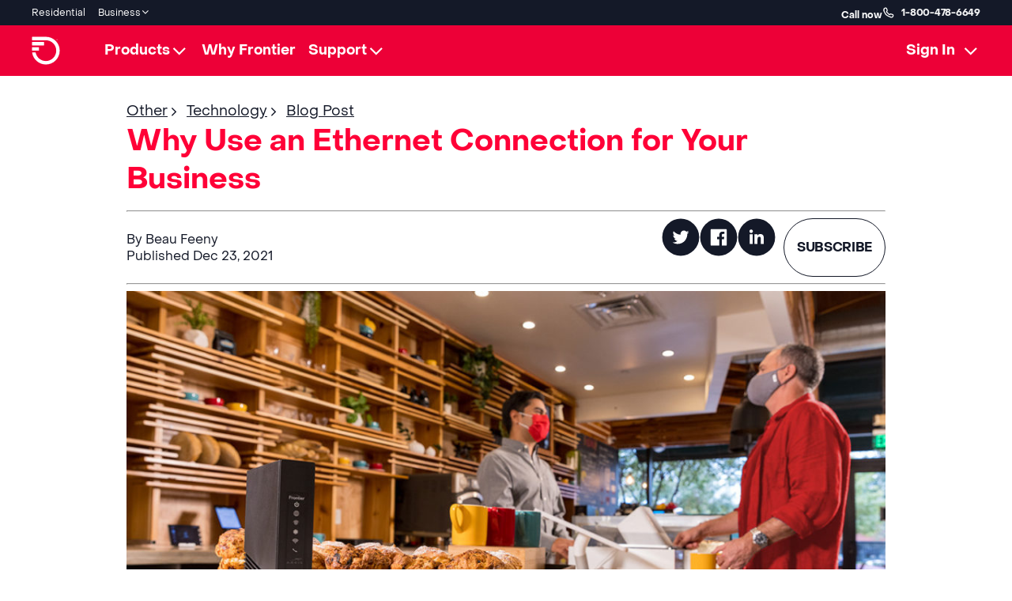

--- FILE ---
content_type: text/html
request_url: https://business.frontier.com/blog/why-use-an-ethernet-connection-for-your-business
body_size: 17752
content:
<!DOCTYPE html>
<html lang="en-US">

<head>
    <meta charset="utf-8">
    <meta http-equiv="X-UA-Compatible" content="IE=edge">
    <meta name="viewport" content="width=device-width,initial-scale=1">
    <meta http-equiv="Content-Type" content="text/html; charset=UTF-8">
    <title> Why Use an Ethernet Connection for Your Business | Frontier</title>
    <meta http-equiv="Content-Language" content="en-US">
    <meta name="keywords" content="">
    <link rel="canonical" href="https://business.frontier.com/business-blog/why-use-an-ethernet-connection-for-your-business/">
    <link rel="preconnect" href="https://cdnftrdoornp-fagccygrcfhmegf0.z01.azurefd.net" media="all">
    <!--scriptinjectgoogletagpreconnect-->
    <!--scriptinjectgooglecompreconnect-->
    <link rel="preload" href="https://assets.frontier.com/PPObjectSans-Regular.woff" as="font" type="font/woff" crossorigin="">
    <link rel="preload" href="https://assets.frontier.com/PPObjectSans-Medium.woff" as="font" type="font/woff" crossorigin="">
    <link rel="preload" href="https://assets.frontier.com/PPObjectSans-Bold.woff" as="font" type="font/woff" crossorigin="">
    <link rel="preload" href="https://assets.frontier.com/BandwidthDisplay_Rg.woff" as="font" type="font/woff" crossorigin="">
    <link rel="stylesheet" href="/dcaas-staticassets/business-prod-11-18-2025/css/font-loader.css">
    <link rel="stylesheet" href="/dcaas-staticassets/business-prod-11-18-2025/css/font-loader.css" media="all">


    
	<style>img:is([sizes="auto" i], [sizes^="auto," i]) { contain-intrinsic-size: 3000px 1500px }</style>
	
	<!-- This site is optimized with the Yoast SEO Premium plugin v25.5 (Yoast SEO v25.5) - https://yoast.com/wordpress/plugins/seo/ -->
	<meta property="og:locale" content="en_US">
	<meta property="og:type" content="article">
	<meta property="og:title" content="Why Use an Ethernet Connection for Your Business">
	<meta property="og:url" content="https://business.frontier.com/business-blog/why-use-an-ethernet-connection-for-your-business/">
	<meta property="og:site_name" content="Frontier">
	<meta property="article:publisher" content="https://www.facebook.com/FrontierCorp">
	<meta property="article:modified_time" content="2025-11-14T20:55:42+00:00">
	<meta name="twitter:card" content="summary_large_image">
	<meta name="twitter:site" content="@FrontierCorp">
	<script type="application/ld+json" class="yoast-schema-graph">{"@context":"https://schema.org","@graph":[{"@type":"WebPage","@id":"https://business.frontier.com/business-blog/why-use-an-ethernet-connection-for-your-business/","url":"https://business.frontier.com/business-blog/why-use-an-ethernet-connection-for-your-business/","name":"Why Use an Ethernet Connection for Your Business | Frontier","isPartOf":{"@id":"https://frontier.com/#website"},"datePublished":"2025-04-10T18:25:41+00:00","dateModified":"2025-11-14T20:55:42+00:00","breadcrumb":{"@id":"https://business.frontier.com/business-blog/why-use-an-ethernet-connection-for-your-business/#breadcrumb"},"inLanguage":"en-US","potentialAction":[{"@type":"ReadAction","target":["https://business.frontier.com/business-blog/why-use-an-ethernet-connection-for-your-business/"]}]},{"@type":"BreadcrumbList","@id":"https://business.frontier.com/business-blog/why-use-an-ethernet-connection-for-your-business/#breadcrumb","itemListElement":[{"@type":"ListItem","position":1,"name":"Home","item":"https://frontier.com/"},{"@type":"ListItem","position":2,"name":"Why Use an Ethernet Connection for Your Business"}]},{"@type":"WebSite","@id":"https://frontier.com/#website","url":"https://frontier.com/","name":"Frontier","description":"","publisher":{"@id":"https://frontier.com/#organization"},"potentialAction":[{"@type":"SearchAction","target":{"@type":"EntryPoint","urlTemplate":"https://frontier.com/?s={search_term_string}"},"query-input":{"@type":"PropertyValueSpecification","valueRequired":true,"valueName":"search_term_string"}}],"inLanguage":"en-US"},{"@type":"Organization","@id":"https://frontier.com/#organization","name":"Frontier Communications","url":"https://frontier.com/","logo":{"@type":"ImageObject","inLanguage":"en-US","@id":"https://frontier.com/#/schema/logo/image/","url":"https://frontier.com/wp-content/uploads/2024/03/frontier-logo.svg","contentUrl":"https://frontier.com/wp-content/uploads/2024/03/frontier-logo.svg","width":1,"height":1,"caption":"Frontier Communications"},"image":{"@id":"https://frontier.com/#/schema/logo/image/"},"sameAs":["https://www.facebook.com/FrontierCorp","https://x.com/FrontierCorp","https://www.linkedin.com/company/163906/","https://www.youtube.com/user/FrontierCorp","https://www.instagram.com/frontierinternet"]}]}</script>
	<!-- / Yoast SEO Premium plugin. -->


<link rel="dns-prefetch" href="//cdnjs.cloudflare.com">

<link rel="stylesheet" id="wp-block-library-css" href="/dcaas-staticassets/business-prod-11-18-2025/css/style.min.css" type="text/css" media="all">
<style id="classic-theme-styles-inline-css" type="text/css">
/*! This file is auto-generated */
.wp-block-button__link{color:#fff;background-color:#32373c;border-radius:9999px;box-shadow:none;text-decoration:none;padding:calc(.667em + 2px) calc(1.333em + 2px);font-size:1.125em}.wp-block-file__button{background:#32373c;color:#fff;text-decoration:none}
</style>
<style id="global-styles-inline-css" type="text/css">
:root{--wp--preset--aspect-ratio--square: 1;--wp--preset--aspect-ratio--4-3: 4/3;--wp--preset--aspect-ratio--3-4: 3/4;--wp--preset--aspect-ratio--3-2: 3/2;--wp--preset--aspect-ratio--2-3: 2/3;--wp--preset--aspect-ratio--16-9: 16/9;--wp--preset--aspect-ratio--9-16: 9/16;--wp--preset--color--black: #000000;--wp--preset--color--cyan-bluish-gray: #abb8c3;--wp--preset--color--white: #ffffff;--wp--preset--color--pale-pink: #f78da7;--wp--preset--color--vivid-red: #cf2e2e;--wp--preset--color--luminous-vivid-orange: #ff6900;--wp--preset--color--luminous-vivid-amber: #fcb900;--wp--preset--color--light-green-cyan: #7bdcb5;--wp--preset--color--vivid-green-cyan: #00d084;--wp--preset--color--pale-cyan-blue: #8ed1fc;--wp--preset--color--vivid-cyan-blue: #0693e3;--wp--preset--color--vivid-purple: #9b51e0;--wp--preset--gradient--vivid-cyan-blue-to-vivid-purple: linear-gradient(135deg,rgba(6,147,227,1) 0%,rgb(155,81,224) 100%);--wp--preset--gradient--light-green-cyan-to-vivid-green-cyan: linear-gradient(135deg,rgb(122,220,180) 0%,rgb(0,208,130) 100%);--wp--preset--gradient--luminous-vivid-amber-to-luminous-vivid-orange: linear-gradient(135deg,rgba(252,185,0,1) 0%,rgba(255,105,0,1) 100%);--wp--preset--gradient--luminous-vivid-orange-to-vivid-red: linear-gradient(135deg,rgba(255,105,0,1) 0%,rgb(207,46,46) 100%);--wp--preset--gradient--very-light-gray-to-cyan-bluish-gray: linear-gradient(135deg,rgb(238,238,238) 0%,rgb(169,184,195) 100%);--wp--preset--gradient--cool-to-warm-spectrum: linear-gradient(135deg,rgb(74,234,220) 0%,rgb(151,120,209) 20%,rgb(207,42,186) 40%,rgb(238,44,130) 60%,rgb(251,105,98) 80%,rgb(254,248,76) 100%);--wp--preset--gradient--blush-light-purple: linear-gradient(135deg,rgb(255,206,236) 0%,rgb(152,150,240) 100%);--wp--preset--gradient--blush-bordeaux: linear-gradient(135deg,rgb(254,205,165) 0%,rgb(254,45,45) 50%,rgb(107,0,62) 100%);--wp--preset--gradient--luminous-dusk: linear-gradient(135deg,rgb(255,203,112) 0%,rgb(199,81,192) 50%,rgb(65,88,208) 100%);--wp--preset--gradient--pale-ocean: linear-gradient(135deg,rgb(255,245,203) 0%,rgb(182,227,212) 50%,rgb(51,167,181) 100%);--wp--preset--gradient--electric-grass: linear-gradient(135deg,rgb(202,248,128) 0%,rgb(113,206,126) 100%);--wp--preset--gradient--midnight: linear-gradient(135deg,rgb(2,3,129) 0%,rgb(40,116,252) 100%);--wp--preset--font-size--small: 13px;--wp--preset--font-size--medium: 20px;--wp--preset--font-size--large: 36px;--wp--preset--font-size--x-large: 42px;--wp--preset--spacing--20: 0.44rem;--wp--preset--spacing--30: 0.67rem;--wp--preset--spacing--40: 1rem;--wp--preset--spacing--50: 1.5rem;--wp--preset--spacing--60: 2.25rem;--wp--preset--spacing--70: 3.38rem;--wp--preset--spacing--80: 5.06rem;--wp--preset--shadow--natural: 6px 6px 9px rgba(0, 0, 0, 0.2);--wp--preset--shadow--deep: 12px 12px 50px rgba(0, 0, 0, 0.4);--wp--preset--shadow--sharp: 6px 6px 0px rgba(0, 0, 0, 0.2);--wp--preset--shadow--outlined: 6px 6px 0px -3px rgba(255, 255, 255, 1), 6px 6px rgba(0, 0, 0, 1);--wp--preset--shadow--crisp: 6px 6px 0px rgba(0, 0, 0, 1);}:where(.is-layout-flex){gap: 0.5em;}:where(.is-layout-grid){gap: 0.5em;}body .is-layout-flex{display: flex;}.is-layout-flex{flex-wrap: wrap;align-items: center;}.is-layout-flex > :is(*, div){margin: 0;}body .is-layout-grid{display: grid;}.is-layout-grid > :is(*, div){margin: 0;}:where(.wp-block-columns.is-layout-flex){gap: 2em;}:where(.wp-block-columns.is-layout-grid){gap: 2em;}:where(.wp-block-post-template.is-layout-flex){gap: 1.25em;}:where(.wp-block-post-template.is-layout-grid){gap: 1.25em;}.has-black-color{color: var(--wp--preset--color--black) !important;}.has-cyan-bluish-gray-color{color: var(--wp--preset--color--cyan-bluish-gray) !important;}.has-white-color{color: var(--wp--preset--color--white) !important;}.has-pale-pink-color{color: var(--wp--preset--color--pale-pink) !important;}.has-vivid-red-color{color: var(--wp--preset--color--vivid-red) !important;}.has-luminous-vivid-orange-color{color: var(--wp--preset--color--luminous-vivid-orange) !important;}.has-luminous-vivid-amber-color{color: var(--wp--preset--color--luminous-vivid-amber) !important;}.has-light-green-cyan-color{color: var(--wp--preset--color--light-green-cyan) !important;}.has-vivid-green-cyan-color{color: var(--wp--preset--color--vivid-green-cyan) !important;}.has-pale-cyan-blue-color{color: var(--wp--preset--color--pale-cyan-blue) !important;}.has-vivid-cyan-blue-color{color: var(--wp--preset--color--vivid-cyan-blue) !important;}.has-vivid-purple-color{color: var(--wp--preset--color--vivid-purple) !important;}.has-black-background-color{background-color: var(--wp--preset--color--black) !important;}.has-cyan-bluish-gray-background-color{background-color: var(--wp--preset--color--cyan-bluish-gray) !important;}.has-white-background-color{background-color: var(--wp--preset--color--white) !important;}.has-pale-pink-background-color{background-color: var(--wp--preset--color--pale-pink) !important;}.has-vivid-red-background-color{background-color: var(--wp--preset--color--vivid-red) !important;}.has-luminous-vivid-orange-background-color{background-color: var(--wp--preset--color--luminous-vivid-orange) !important;}.has-luminous-vivid-amber-background-color{background-color: var(--wp--preset--color--luminous-vivid-amber) !important;}.has-light-green-cyan-background-color{background-color: var(--wp--preset--color--light-green-cyan) !important;}.has-vivid-green-cyan-background-color{background-color: var(--wp--preset--color--vivid-green-cyan) !important;}.has-pale-cyan-blue-background-color{background-color: var(--wp--preset--color--pale-cyan-blue) !important;}.has-vivid-cyan-blue-background-color{background-color: var(--wp--preset--color--vivid-cyan-blue) !important;}.has-vivid-purple-background-color{background-color: var(--wp--preset--color--vivid-purple) !important;}.has-black-border-color{border-color: var(--wp--preset--color--black) !important;}.has-cyan-bluish-gray-border-color{border-color: var(--wp--preset--color--cyan-bluish-gray) !important;}.has-white-border-color{border-color: var(--wp--preset--color--white) !important;}.has-pale-pink-border-color{border-color: var(--wp--preset--color--pale-pink) !important;}.has-vivid-red-border-color{border-color: var(--wp--preset--color--vivid-red) !important;}.has-luminous-vivid-orange-border-color{border-color: var(--wp--preset--color--luminous-vivid-orange) !important;}.has-luminous-vivid-amber-border-color{border-color: var(--wp--preset--color--luminous-vivid-amber) !important;}.has-light-green-cyan-border-color{border-color: var(--wp--preset--color--light-green-cyan) !important;}.has-vivid-green-cyan-border-color{border-color: var(--wp--preset--color--vivid-green-cyan) !important;}.has-pale-cyan-blue-border-color{border-color: var(--wp--preset--color--pale-cyan-blue) !important;}.has-vivid-cyan-blue-border-color{border-color: var(--wp--preset--color--vivid-cyan-blue) !important;}.has-vivid-purple-border-color{border-color: var(--wp--preset--color--vivid-purple) !important;}.has-vivid-cyan-blue-to-vivid-purple-gradient-background{background: var(--wp--preset--gradient--vivid-cyan-blue-to-vivid-purple) !important;}.has-light-green-cyan-to-vivid-green-cyan-gradient-background{background: var(--wp--preset--gradient--light-green-cyan-to-vivid-green-cyan) !important;}.has-luminous-vivid-amber-to-luminous-vivid-orange-gradient-background{background: var(--wp--preset--gradient--luminous-vivid-amber-to-luminous-vivid-orange) !important;}.has-luminous-vivid-orange-to-vivid-red-gradient-background{background: var(--wp--preset--gradient--luminous-vivid-orange-to-vivid-red) !important;}.has-very-light-gray-to-cyan-bluish-gray-gradient-background{background: var(--wp--preset--gradient--very-light-gray-to-cyan-bluish-gray) !important;}.has-cool-to-warm-spectrum-gradient-background{background: var(--wp--preset--gradient--cool-to-warm-spectrum) !important;}.has-blush-light-purple-gradient-background{background: var(--wp--preset--gradient--blush-light-purple) !important;}.has-blush-bordeaux-gradient-background{background: var(--wp--preset--gradient--blush-bordeaux) !important;}.has-luminous-dusk-gradient-background{background: var(--wp--preset--gradient--luminous-dusk) !important;}.has-pale-ocean-gradient-background{background: var(--wp--preset--gradient--pale-ocean) !important;}.has-electric-grass-gradient-background{background: var(--wp--preset--gradient--electric-grass) !important;}.has-midnight-gradient-background{background: var(--wp--preset--gradient--midnight) !important;}.has-small-font-size{font-size: var(--wp--preset--font-size--small) !important;}.has-medium-font-size{font-size: var(--wp--preset--font-size--medium) !important;}.has-large-font-size{font-size: var(--wp--preset--font-size--large) !important;}.has-x-large-font-size{font-size: var(--wp--preset--font-size--x-large) !important;}
:where(.wp-block-post-template.is-layout-flex){gap: 1.25em;}:where(.wp-block-post-template.is-layout-grid){gap: 1.25em;}
:where(.wp-block-columns.is-layout-flex){gap: 2em;}:where(.wp-block-columns.is-layout-grid){gap: 2em;}
:root :where(.wp-block-pullquote){font-size: 1.5em;line-height: 1.6;}
</style>
<link rel="stylesheet" id="storybook-fonts-css" href="/dcaas-staticassets/business-prod-11-18-2025/css/font.css" type="text/css" media="all">
<link rel="stylesheet" id="storybook-main-css" href="/dcaas-staticassets/business-prod-11-18-2025/css/main.min.css" type="text/css" media="all">
<link rel="stylesheet" id="carousel-slide-css-css" href="/dcaas-staticassets/business-prod-11-18-2025/css/carousel-slide.css" type="text/css" media="all">
<link rel="stylesheet" id="swiper-bundle-css-css" href="/dcaas-staticassets/business-prod-11-18-2025/css/swiper-bundle.min.css" type="text/css" media="all">
<link rel="stylesheet" id="custom-tooltip-styles-css" href="/dcaas-staticassets/business-prod-11-18-2025/css/tooltip-styles.css" type="text/css" media="all">
<style id="posts-table-pro-head-inline-css" type="text/css">
table.posts-data-table { visibility: hidden; }
</style>
<script type="text/javascript" src="https://cdnjs.cloudflare.com/ajax/libs/crypto-js/4.1.1/crypto-js.min.js?ver=4.1.1" id="crypto-js-js"></script>
<script type="text/javascript" src="/dcaas-staticassets/business-prod-11-18-2025/scripts/jquery.min.js" id="jquery-core-js"></script>
<script type="text/javascript" src="/dcaas-staticassets/business-prod-11-18-2025/scripts/jquery-migrate.min.js" id="jquery-migrate-js"></script>
<script type="text/javascript" src="/dcaas-staticassets/business-prod-11-18-2025/scripts/hero-full-centered.js" id="hero-full-centered-js-js"></script>
<script>var siteUrl = "https://frontier.com/";</script><style>
    .localize-dark #localize-active-lang {
        display: none;
    }

    </style><link rel="icon" href="/dcaas-staticassets/business-prod-11-18-2025/images/2024-05-Frontier_Symbol_Favicon_16px.png" sizes="32x32">
<link rel="icon" href="/dcaas-staticassets/business-prod-11-18-2025/images/2024-05-Frontier_Symbol_Favicon_16px.png" sizes="192x192">
<link rel="apple-touch-icon" href="/dcaas-staticassets/business-prod-11-18-2025/images/2024-05-Frontier_Symbol_Favicon_16px.png">
<meta name="msapplication-TileImage" content="/dcaas-staticassets/business-prod-11-18-2025/images/2024-05-Frontier_Symbol_Favicon_16px.png">
    <!--scriptinjectonetrust-->
    <!--scriptinjectadobedtm-->
    <!--scriptinjectgtag-->
    <!--scriptinjectgtagevent-->
    <!--scriptinjectgtag2-->
    <!--scriptinjectgtagevent2-->
    <!--scriptinjectlocalize-->
    <!--scriptinjectlocalizeconfig-->
    <!--scriptinjectlocalizeinit-->
    <!--scriptinjectcryptinit-->
    <!--scriptinjectlocalizeinitinvoca-->
    <!--scriptinjectlocalizeinitinvocainit-->
     <!--scriptinjectlocalschema-->
</head>

<body class="wp-singular business-blog-template business-blog-template-businessblogtemplate business-blog-template-businessblogtemplate-php single single-business-blog postid-35122 wp-theme-frontier-wholesale">
    <!--scriptinjectnoinscriptags-->
    
<header id="header" class="Header-module__header">
    <nav class="UtilityNav-module__utilityNav Header-module__hideUtilityNavMobile">
        	<div class="UtilityNav-module__utilityNavRow">
		<ul class="UtilityNav-module__utilityNavList UtilityNav-module__utilityNavListBorder UtilityNav-module__utilityNavListBorderPosition">

			
						<li class="UtilityNav-module__utilityNavListItem">
				<a href="https://frontier.com/" data-testid="nav-link">
					<div>
						<div class="Typography-module__p3 Typography-module__tertiaryTextColor UtilityNav-module__utilityNavListItems">
							Residential						</div>
					</div>
				</a>
			</li>
							

					<li class="UtilityNav-module__utilityNavListItem UtilityNav-module__utilityNavListItemsHasSubMenu">
				<a href="#" data-testid="nav-link">
					<div>
						<div class="Typography-module__p3 Typography-module__tertiaryTextColor UtilityNav-module__utilityNavListItems">
							Business						</div>

						<div class="UtilityNav-module__chevronContainer">
							<svg width="32" height="32" viewBox="0 0 32 32" fill="none" xmlns="https://www.w3.org/2000/svg" color="#FFFFFF">
								<path fill-rule="evenodd" clip-rule="evenodd" d="M5.05469 12.7762L6.94031 10.8906L15.6642 19.6145L24.388 10.8906L26.2736 12.7762L15.6642 23.3857L5.05469 12.7762Z" fill="#FFFFFF"></path>
							</svg>
						</div>
					</div>
				</a>
				<ul class="UtilityNav-module__utilityNavList UtilityNav-module__utilityNavListSubMenu">
					

							<li>
								<a href="https://business.frontier.com/" data-testid="nav-link">

									<div class="Typography-module__p3 Typography-module__tertiaryTextColor UtilityNav-module__utilityNavListItems">
										Small Business									</div>
								</a>
							</li>

					

							<li>
								<a href="https://enterprise.frontier.com/" data-testid="nav-link">

									<div class="Typography-module__p3 Typography-module__tertiaryTextColor UtilityNav-module__utilityNavListItems">
										Enterprise									</div>
								</a>
							</li>

					

							<li>
								<a href="https://wholesale.frontier.com/" data-testid="nav-link">

									<div class="Typography-module__p3 Typography-module__tertiaryTextColor UtilityNav-module__utilityNavListItems">
										Wholesale									</div>
								</a>
							</li>

					

							<li>
								<a href="https://frontier.com/pages/resources/multifamily" data-testid="nav-link">

									<div class="Typography-module__p3 Typography-module__tertiaryTextColor UtilityNav-module__utilityNavListItems">
										Multifamily									</div>
								</a>
							</li>

									</ul>
						</li>

		</ul>
		<div class="UtilityNav-module__utilityButton">
			<div class="Typography-module__p3 Typography-module__tertiaryTextColor UtilityNav-module__utilityCtaTypography" style="font-family: 'PP Object Sans Bold';">Call now</div>
			<a type="link" href="tel:1-800-478-6649" class="Button-module__tertiary_light Button-module__secondaryHover Button-module__smallBtn Header-module__utilityBtnCss header-call-button" style="font-family: 'PP Object Sans Bold';" data-header-type="business">
				<span class="Button-module__callIcon">
					<svg width="24" height="24" viewBox="0 0 33 32" fill="none" xmlns="https://www.w3.org/2000/svg" color="#FFFFFF">
						<path fill-rule="evenodd" clip-rule="evenodd" d="M6.23174 3.1706C6.72455 2.84206 7.30357 2.66675 7.89584 2.66675H9.46268C10.754 2.66675 11.9004 3.49304 12.3087 4.71806L13.8529 9.35059C14.1457 10.2289 14.0165 11.1931 13.503 11.9634L12.5313 13.421C12.4431 13.5532 12.4605 13.7292 12.5729 13.8416L18.277 19.5457C18.3893 19.658 18.5654 19.6755 18.6976 19.5873L20.1552 18.6156C20.9255 18.102 21.8897 17.9729 22.768 18.2657L27.4005 19.8098C28.6255 20.2182 29.4518 21.3646 29.4518 22.6559V24.2227C29.4518 24.815 29.2765 25.394 28.948 25.8868L27.9367 27.4038C27.133 28.6093 25.78 29.3334 24.3311 29.3334H22.9973C22.6012 29.3334 22.209 29.255 21.8434 29.1026L15.1274 26.3043C10.9183 24.5505 7.48026 21.3414 5.44101 17.2629L3.10187 12.5846C2.89359 12.1681 2.78516 11.7087 2.78516 11.243V7.07387C2.78516 6.07081 3.28646 5.13412 4.12106 4.57772L6.23174 3.1706ZM7.89584 5.33341C7.83003 5.33341 7.7657 5.35289 7.71094 5.3894L5.60026 6.79652C5.50752 6.85834 5.45182 6.96242 5.45182 7.07387V11.243C5.45182 11.2947 5.46387 11.3458 5.48701 11.3921L7.82615 16.0703C9.57919 19.5764 12.5347 22.3351 16.1531 23.8428L22.8691 26.6411C22.9097 26.658 22.9533 26.6667 22.9973 26.6667H24.3311C24.8884 26.6667 25.4088 26.3882 25.7179 25.9246L26.7292 24.4076C26.7657 24.3529 26.7852 24.2885 26.7852 24.2227V22.6559C26.7852 22.5124 26.6933 22.385 26.5572 22.3397L21.9247 20.7955C21.8271 20.763 21.72 20.7773 21.6344 20.8344L20.1768 21.8061C18.9869 22.5994 17.4025 22.4425 16.3913 21.4313L10.6873 15.7272C9.67609 14.716 9.51921 13.1317 10.3125 11.9418L11.2842 10.4842C11.3413 10.3986 11.3556 10.2914 11.3231 10.1939L9.77891 5.56134C9.73354 5.42522 9.60616 5.33341 9.46268 5.33341H7.89584Z" fill="#FFFFFF"></path>
					</svg>
				</span>1-800-478-6649
			</a>
		</div>
	</div>

	
    </nav>

            <nav class="Header-module__headerNav">
            <div class="Header-module__headerNavContainer Header-module__headerDisplay">
                <a href="/" aria-label="Frontier Logo" class="Header-module__headerLogo Header-module__hideLogoMobile">
                    <img src="/dcaas-staticassets/business-prod-11-18-2025/images/2024-08-FrontierLogo.svg" alt="">                </a>
                <div class="Header-module__headerHamburgerButtonContainer">
                    <button class="Header-module__headerHamburgerButton Header-module__hideHamburgerButton" aria-label="Header Nav">
                        <div class="hamburger-module__hamburger" id="hamburger-1">
                            <span class="hamburger-module__line"></span>
                            <span class="hamburger-module__line"></span>
                            <span class="hamburger-module__line"></span>
                        </div>
                    </button>
                </div>
                <div class="Header-module__accordionContainer Header-module__hideMainNavMobile">
                                                            <div class="NavAccordion-module__accordion">
                                            <div class="accordionTitle NavAccordion-module__accordionTitle">
                                                <div class="NavAccordion-module__accordionLinkTitle">
                                                                                                            <div class="Typography-module__p2 Typography-module__tertiaryTextColor Typography-module__fontBold NavAccordion-module__accordionLinkTitle">
                                                            Products                                                                                                                    </div>
                                                                                                    </div>
                                                                                                    <img src="/dcaas-staticassets/business-prod-11-18-2025/images/down-chevron.svg" alt="chevron-down" class="NavAccordion-module__chevronIcon">
                                                                                            </div>
                                                                                            <div class="NavAccordion-module__menuContainer">
                                                    <ul class="NavAccordion-module__accordionNavList">
                                                                                                                                <li class="NavAccordion-module__accordionNavListItem" id="anchor-li-FiberInternet-0">
                                                                            <a id="anchor-FiberInternet-0" href="/fiber-internet" target="">
                                                                                <div class="Typography-module__p2 Typography-module__defaultTextColor NavAccordion-module__navItemTitle">Fiber Internet</div>
                                                                            </a>
                                                                            <ul class="NavAccordion-module__accordionNavList">
                                                                                                                                                                        <li class="NavAccordion-module__accordionNavListItem">
                                                                                            <a id="anchor-Wi-Fi7-0" href="https://business.frontier.com/wifi-7" target="">
                                                                                                <div class="Typography-module__p2 Typography-module__defaultTextColor NavAccordion-module__navItemTitle">Wi-Fi 7</div>
                                                                                            </a>
                                                                                        </li>
                                                                                                                                                                        <li class="NavAccordion-module__accordionNavListItem">
                                                                                            <a id="anchor-eeroBusiness-1" href="/eero-business" target="">
                                                                                                <div class="Typography-module__p2 Typography-module__defaultTextColor NavAccordion-module__navItemTitle">eero Business</div>
                                                                                            </a>
                                                                                        </li>
                                                                                                                                                            </ul>
                                                                        </li>
                                                                                                                                            <li class="NavAccordion-module__accordionNavListItem" id="anchor-li-GigFiberBundles-1">
                                                                            <a id="anchor-GigFiberBundles-1" href="/fiber-bundles" target="">
                                                                                <div class="Typography-module__p2 Typography-module__defaultTextColor NavAccordion-module__navItemTitle">Gig Fiber Bundles</div>
                                                                            </a>
                                                                        </li>
                                                                                                                                <li class="NavAccordion-module__accordionNavListItem" id="anchor-li-HomeOfficePro-2">
                                                                            <a id="anchor-HomeOfficePro-2" href="/home-office-pro" target="">
                                                                                <div class="Typography-module__p2 Typography-module__defaultTextColor NavAccordion-module__navItemTitle">Home Office Pro</div>
                                                                            </a>
                                                                        </li>
                                                                                                                                <li class="NavAccordion-module__accordionNavListItem" id="anchor-li-Frontier|Ringcentral-3">
                                                                            <a id="anchor-Frontier|Ringcentral-3" href="/unified-communications" target="">
                                                                                <div class="Typography-module__p2 Typography-module__defaultTextColor NavAccordion-module__navItemTitle">Frontier | Ringcentral</div>
                                                                            </a>
                                                                        </li>
                                                                                                                                <li class="NavAccordion-module__accordionNavListItem" id="anchor-li-BusinessVoice-4">
                                                                            <a id="anchor-BusinessVoice-4" href="/fiber-voice" target="">
                                                                                <div class="Typography-module__p2 Typography-module__defaultTextColor NavAccordion-module__navItemTitle">Business Voice</div>
                                                                            </a>
                                                                        </li>
                                                                                                                                <li class="NavAccordion-module__accordionNavListItem" id="anchor-li-SecurePro-5">
                                                                            <a id="anchor-SecurePro-5" href="/secure" target="">
                                                                                <div class="Typography-module__p2 Typography-module__defaultTextColor NavAccordion-module__navItemTitle">Secure Pro</div>
                                                                            </a>
                                                                        </li>
                                                                                                                                <li class="NavAccordion-module__accordionNavListItem" id="anchor-li-InternetBackup-6">
                                                                            <a id="anchor-InternetBackup-6" href="/internet-backup" target="">
                                                                                <div class="Typography-module__p2 Typography-module__defaultTextColor NavAccordion-module__navItemTitle">Internet Backup</div>
                                                                            </a>
                                                                        </li>
                                                                                                                                <li class="NavAccordion-module__accordionNavListItem" id="anchor-li-PremiumTechPro-7">
                                                                            <a id="anchor-PremiumTechPro-7" href="/premium-tech-pro" target="">
                                                                                <div class="Typography-module__p2 Typography-module__defaultTextColor NavAccordion-module__navItemTitle">Premium Tech Pro</div>
                                                                            </a>
                                                                        </li>
                                                                                                            </ul>

                                                </div>
                                            

                                        </div>
                                                            <div class="NavAccordion-module__accordion">
                                            <div class="accordionTitle NavAccordion-module__accordionTitle">
                                                <div class="NavAccordion-module__accordionLinkTitle">
                                                                                                            <a href="/why-frontier" target="" id="anchor-WhyFrontier">
                                                            <div class="Typography-module__p2 Typography-module__tertiaryTextColor Typography-module__fontBold NavAccordion-module__accordionLinkTitle">
                                                                Why Frontier                                                                                                                            </div>
                                                        </a>
                                                                                                    </div>
                                                                                            </div>
                                            

                                        </div>
                                                            <div class="NavAccordion-module__accordion">
                                            <div class="accordionTitle NavAccordion-module__accordionTitle">
                                                <div class="NavAccordion-module__accordionLinkTitle">
                                                                                                            <div class="Typography-module__p2 Typography-module__tertiaryTextColor Typography-module__fontBold NavAccordion-module__accordionLinkTitle">
                                                            Support                                                                                                                    </div>
                                                                                                    </div>
                                                                                                    <img src="/dcaas-staticassets/business-prod-11-18-2025/images/down-chevron.svg" alt="chevron-down" class="NavAccordion-module__chevronIcon">
                                                                                            </div>
                                                                                            <div class="NavAccordion-module__menuContainer">
                                                    <ul class="NavAccordion-module__accordionNavList">
                                                                                                                                <li class="NavAccordion-module__accordionNavListItem" id="anchor-li-Blog-0">
                                                                            <a id="anchor-Blog-0" href="/blog" target="">
                                                                                <div class="Typography-module__p2 Typography-module__defaultTextColor NavAccordion-module__navItemTitle">Blog</div>
                                                                            </a>
                                                                        </li>
                                                                                                                                <li class="NavAccordion-module__accordionNavListItem" id="anchor-li-CustomerTestimonials-1">
                                                                            <a id="anchor-CustomerTestimonials-1" href="/testimonials" target="">
                                                                                <div class="Typography-module__p2 Typography-module__defaultTextColor NavAccordion-module__navItemTitle">Customer Testimonials</div>
                                                                            </a>
                                                                        </li>
                                                                                                                                <li class="NavAccordion-module__accordionNavListItem" id="anchor-li-HelpCenter-2">
                                                                            <a id="anchor-HelpCenter-2" href="https://frontier.com/helpcenter" target="">
                                                                                <div class="Typography-module__p2 Typography-module__defaultTextColor NavAccordion-module__navItemTitle">Help Center</div>
                                                                            </a>
                                                                        </li>
                                                                                                                                <li class="NavAccordion-module__accordionNavListItem" id="anchor-li-PropertyManagers-3">
                                                                            <a id="anchor-PropertyManagers-3" href="/property-managers" target="">
                                                                                <div class="Typography-module__p2 Typography-module__defaultTextColor NavAccordion-module__navItemTitle">Property Managers</div>
                                                                            </a>
                                                                        </li>
                                                                                                                                <li class="NavAccordion-module__accordionNavListItem" id="anchor-li-SmartVoiceHelp-4">
                                                                            <a id="anchor-SmartVoiceHelp-4" href="/smartvoice-help" target="">
                                                                                <div class="Typography-module__p2 Typography-module__defaultTextColor NavAccordion-module__navItemTitle">Smart Voice Help</div>
                                                                            </a>
                                                                        </li>
                                                                                                                                <li class="NavAccordion-module__accordionNavListItem" id="anchor-li-BusinessVoiceHelp-5">
                                                                            <a id="anchor-BusinessVoiceHelp-5" href="/business-voice-help" target="">
                                                                                <div class="Typography-module__p2 Typography-module__defaultTextColor NavAccordion-module__navItemTitle">Business Voice Help</div>
                                                                            </a>
                                                                        </li>
                                                                                                                                <li class="NavAccordion-module__accordionNavListItem" id="anchor-li-ReferralProgram-6">
                                                                            <a id="anchor-ReferralProgram-6" href="https://www.businessreferralrewards.com/" target="_blank">
                                                                                <div class="Typography-module__p2 Typography-module__defaultTextColor NavAccordion-module__navItemTitle">Referral Program</div>
                                                                            </a>
                                                                        </li>
                                                                                                                                <li class="NavAccordion-module__accordionNavListItem" id="anchor-li-Findyourcity-7">
                                                                            <a id="anchor-Findyourcity-7" href="/local" target="">
                                                                                <div class="Typography-module__p2 Typography-module__defaultTextColor NavAccordion-module__navItemTitle">Find your city</div>
                                                                            </a>
                                                                        </li>
                                                                                                            </ul>

                                                </div>
                                            

                                        </div>
                    
                </div>
                <div class="Header-module__headerMobileLogo Header-module__hideLogoTablet">
                    <a href="/" aria-label="Frontier Logo" class="Header-module__headerLogo">
                        <img src="/dcaas-staticassets/business-prod-11-18-2025/images/2024-08-FrontierLogo.svg" alt="">                    </a>
                </div>
                                <div class="Header-module__navSecondary Header-module__signInMobile">
                    <!--
                    <div class="Header-module__quoteButtonLayout">
                        <div class="CallToAction-module__root rootCalltoAction CallToAction-module__themeDark">
                            <div class="CallToAction-module__linkWrapper">
                                <a href="https://business.frontier.com/buy" class="" style="display: flex;text-decoration: none;">
                                    <div class="Typography-module__p1 Typography-module__defaultTextColor CallToAction-module__description Header-module__linkDescClassName" style="font-family: 'PP Object Sans Medium';color:white;">Buy</div>
                                    <div class="CallToAction-module__iconWrapper2">
                                        <svg width="32" height="32" viewBox="0 0 32 32" fill="none" xmlns="https://www.w3.org/2000/svg">
                                            <path fill-rule="evenodd" clip-rule="evenodd" d="M13.5124 18.6667C13.5185 18.6667 13.5245 18.6667 13.5306 18.6667H15.8333L27.8333 18.6667V21.3333H13.3652C10.8938 21.3333 8.7931 19.5277 8.42194 17.0842L6.75084 6.08304C6.62712 5.26856 5.9269 4.66667 5.10308 4.66667H2.5V2H5.10308C7.00057 2 8.6795 3.06438 9.52496 4.66456L11.5572 16.9921C11.6168 17.3534 11.7709 17.6788 11.9918 17.9445C12.2946 18.3842 12.8009 18.6667 13.3652 18.6667H13.5124ZM12.5 5.33333H29.5L25.8333 16H15.1667L14.1667 13.3333H23.8333L25.5 8H13.1667L12.5 5.33333ZM9.83333 26.6667C9.83333 25.5621 10.7288 24.6667 11.8333 24.6667H13.1667C14.2712 24.6667 15.1667 25.5621 15.1667 26.6667V28C15.1667 29.1046 14.2712 30 13.1667 30H11.8333C10.7288 30 9.83333 29.1046 9.83333 28V26.6667ZM23.1667 24.6667C22.0621 24.6667 21.1667 25.5621 21.1667 26.6667V28C21.1667 29.1046 22.0621 30 23.1667 30H24.5C25.6046 30 26.5 29.1046 26.5 28V26.6667C26.5 25.5621 25.6046 24.6667 24.5 24.6667H23.1667Z" fill="#141928"></path>
                                        </svg>
                                    </div>
                                </a>
                            </div>
                        </div>
                    </div>
                    -->
                    <div class="Header-module__signInMobile">
                        <div class="Typography-module__p2 Typography-module__tertiaryTextColor Typography-module__fontBold Header-module__navSecondaryTitle Header-module__loggedInText" tabindex="0">Sign In</div>
                        <svg width="32" height="32" viewBox="0 0 32 32" fill="none" xmlns="https://www.w3.org/2000/svg" color="#FFFFFF">
                            <path fill-rule="evenodd" clip-rule="evenodd" d="M5.05469 12.7762L6.94031 10.8906L15.6642 19.6145L24.388 10.8906L26.2736 12.7762L15.6642 23.3857L5.05469 12.7762Z" fill="#FFFFFF"></path>
                        </svg>
                    </div>
                </div>
                <div class="Header-module__profileDropdown">
                    <div class="Header-module__profileDropdownContainer">
                        <ul>
                            <li><a href="https://www.frontier.com/signin"><span class="Typography-module__p2 Typography-module__defaultTextColor Header-module__profileDropDownlist">My Account</span></a></li>
                            <li><a href="https://enhancedonlinebilling.frontier.com/"><span class="Typography-module__p2 Typography-module__defaultTextColor Header-module__profileDropDownlist">Enhanced Online Billing</span></a></li>
                        </ul>
                    </div>
                </div>
                <div class="Header-module__navSecondary">
                    <!--
                    <div class="Header-module__quoteButtonLayout">
                        <div class="CallToAction-module__root rootCalltoAction CallToAction-module__themeDark">
                            <div class="CallToAction-module__linkWrapper">
                                <a href="https://business.frontier.com/buy" class="" style="display: flex;text-decoration: none;">
                                    <div class="Typography-module__p1 Typography-module__defaultTextColor CallToAction-module__description Header-module__linkDescClassName" style="font-family: 'PP Object Sans Medium';color:white;">Buy</div>
                                    <div class="CallToAction-module__iconWrapper2">
                                        <svg width="32" height="32" viewBox="0 0 32 32" fill="none" xmlns="https://www.w3.org/2000/svg">
                                            <path fill-rule="evenodd" clip-rule="evenodd" d="M13.5124 18.6667C13.5185 18.6667 13.5245 18.6667 13.5306 18.6667H15.8333L27.8333 18.6667V21.3333H13.3652C10.8938 21.3333 8.7931 19.5277 8.42194 17.0842L6.75084 6.08304C6.62712 5.26856 5.9269 4.66667 5.10308 4.66667H2.5V2H5.10308C7.00057 2 8.6795 3.06438 9.52496 4.66456L11.5572 16.9921C11.6168 17.3534 11.7709 17.6788 11.9918 17.9445C12.2946 18.3842 12.8009 18.6667 13.3652 18.6667H13.5124ZM12.5 5.33333H29.5L25.8333 16H15.1667L14.1667 13.3333H23.8333L25.5 8H13.1667L12.5 5.33333ZM9.83333 26.6667C9.83333 25.5621 10.7288 24.6667 11.8333 24.6667H13.1667C14.2712 24.6667 15.1667 25.5621 15.1667 26.6667V28C15.1667 29.1046 14.2712 30 13.1667 30H11.8333C10.7288 30 9.83333 29.1046 9.83333 28V26.6667ZM23.1667 24.6667C22.0621 24.6667 21.1667 25.5621 21.1667 26.6667V28C21.1667 29.1046 22.0621 30 23.1667 30H24.5C25.6046 30 26.5 29.1046 26.5 28V26.6667C26.5 25.5621 25.6046 24.6667 24.5 24.6667H23.1667Z" fill="#141928"></path>
                                        </svg>
                                    </div>
                                </a>
                            </div>
                        </div>
                    </div>
                    -->
                    <div class="Header-module__loggedInUserNameWrapper">
                        <div class="Typography-module__p2 Typography-module__tertiaryTextColor Typography-module__fontBold Header-module__navSecondaryTitle Header-module__loggedInText" tabindex="0">Sign In</div>
                        <svg width="32" height="32" viewBox="0 0 32 32" fill="none" xmlns="https://www.w3.org/2000/svg" color="#FFFFFF">
                            <path fill-rule="evenodd" clip-rule="evenodd" d="M5.05469 12.7762L6.94031 10.8906L15.6642 19.6145L24.388 10.8906L26.2736 12.7762L15.6642 23.3857L5.05469 12.7762Z" fill="#FFFFFF"></path>
                        </svg>
                        <div class="Header-module__profileDropdown">
                            <div class="Header-module__profileDropdownContainer">
                                <ul>
                                    <li><a href="https://www.frontier.com/signin"><span class="Typography-module__p2 Typography-module__defaultTextColor Header-module__profileDropDownlist">My Account</span></a></li>
                                    <li><a href="https://enhancedonlinebilling.frontier.com/"><span class="Typography-module__p2 Typography-module__defaultTextColor Header-module__profileDropDownlist">Enhanced Online Billing</span></a></li>
                                </ul>
                            </div>
                        </div>
                    </div>
                </div>
            </div>

            <div class="Header-module__navContainer Header-module__hideMainNavTablet Header-module__toggleNavClose">
                                <div class="Header-module__accordionContainer">
                                                            <div class="NavAccordion-module__accordion">
                                            <div class="accordionTitle NavAccordion-module__accordionTitle">
                                                <div class="NavAccordion-module__accordionLinkTitle">
                                                                                                            <div class="Typography-module__p2 Typography-module__primaryTextColor Typography-module__fontBold NavAccordion-module__accordionLinkTitle">
                                                            Products                                                                                                                    </div>
                                                                                                    </div>
                                                                                                    <svg width="32" height="32" viewBox="0 0 32 32" fill="none" xmlns="https://www.w3.org/2000/svg" class="NavAccordion-module__chevronIcon NavAccordion-module__spinIcon">
                                                        <path fill-rule="evenodd" clip-rule="evenodd" d="M26.2734 20.5573L24.3878 22.4429L15.664 13.719L6.94011 22.4429L5.05449 20.5573L15.664 9.94778L26.2734 20.5573Z" fill="#141928"></path>
                                                    </svg>
                                                                                            </div>
                                                                                            <div class="NavAccordion-module__menuContainer">
                                                    <ul class="NavAccordion-module__accordionNavList">
                                                                                                                                <li class="NavAccordion-module__accordionNavListItem" id="anchor-m-FiberInternet-0">
                                                                            <a id="anchor-m-FiberInternet-0" href="/fiber-internet" target="">
                                                                                <div class="Typography-module__p2 Typography-module__defaultTextColor NavAccordion-module__navItemTitle">Fiber Internet</div>
                                                                            </a>
                                                                            <ul class="NavAccordion-module__accordionNavList">
                                                                                                                                                                        <li class="NavAccordion-module__accordionNavListItem">
                                                                                            <a id="anchor-m-Wi-Fi7-0" href="https://business.frontier.com/wifi-7" target="">

                                                                                                <div class="Typography-module__p2 Typography-module__defaultTextColor NavAccordion-module__navItemTitle">Wi-Fi 7</div>
                                                                                            </a>
                                                                                        </li>

                                                                                                                                                                        <li class="NavAccordion-module__accordionNavListItem">
                                                                                            <a id="anchor-m-eeroBusiness-1" href="/eero-business" target="">

                                                                                                <div class="Typography-module__p2 Typography-module__defaultTextColor NavAccordion-module__navItemTitle">eero Business</div>
                                                                                            </a>
                                                                                        </li>

                                                                                                                                                            </ul>
                                                                        </li>

                                                                                                                                            <li class="NavAccordion-module__accordionNavListItem" id="anchor-li-GigFiberBundles-1">


                                                                            <a href="/fiber-bundles" target="" id="anchor-m-GigFiberBundles-1">

                                                                                <div class="Typography-module__p2 Typography-module__defaultTextColor NavAccordion-module__navItemTitle">Gig Fiber Bundles</div>


                                                                            </a>
                                                                        </li>
                                                                                                                                <li class="NavAccordion-module__accordionNavListItem" id="anchor-li-HomeOfficePro-2">


                                                                            <a href="/home-office-pro" target="" id="anchor-m-HomeOfficePro-2">

                                                                                <div class="Typography-module__p2 Typography-module__defaultTextColor NavAccordion-module__navItemTitle">Home Office Pro</div>


                                                                            </a>
                                                                        </li>
                                                                                                                                <li class="NavAccordion-module__accordionNavListItem" id="anchor-li-Frontier|Ringcentral-3">


                                                                            <a href="/unified-communications" target="" id="anchor-m-Frontier|Ringcentral-3">

                                                                                <div class="Typography-module__p2 Typography-module__defaultTextColor NavAccordion-module__navItemTitle">Frontier | Ringcentral</div>


                                                                            </a>
                                                                        </li>
                                                                                                                                <li class="NavAccordion-module__accordionNavListItem" id="anchor-li-BusinessVoice-4">


                                                                            <a href="/fiber-voice" target="" id="anchor-m-BusinessVoice-4">

                                                                                <div class="Typography-module__p2 Typography-module__defaultTextColor NavAccordion-module__navItemTitle">Business Voice</div>


                                                                            </a>
                                                                        </li>
                                                                                                                                <li class="NavAccordion-module__accordionNavListItem" id="anchor-li-SecurePro-5">


                                                                            <a href="/secure" target="" id="anchor-m-SecurePro-5">

                                                                                <div class="Typography-module__p2 Typography-module__defaultTextColor NavAccordion-module__navItemTitle">Secure Pro</div>


                                                                            </a>
                                                                        </li>
                                                                                                                                <li class="NavAccordion-module__accordionNavListItem" id="anchor-li-InternetBackup-6">


                                                                            <a href="/internet-backup" target="" id="anchor-m-InternetBackup-6">

                                                                                <div class="Typography-module__p2 Typography-module__defaultTextColor NavAccordion-module__navItemTitle">Internet Backup</div>


                                                                            </a>
                                                                        </li>
                                                                                                                                <li class="NavAccordion-module__accordionNavListItem" id="anchor-li-PremiumTechPro-7">


                                                                            <a href="/premium-tech-pro" target="" id="anchor-m-PremiumTechPro-7">

                                                                                <div class="Typography-module__p2 Typography-module__defaultTextColor NavAccordion-module__navItemTitle">Premium Tech Pro</div>


                                                                            </a>
                                                                        </li>
                                                                                                            </ul>
                                                </div>
                                            

                                        </div>
                                        <div class="Divider-module__divider NavAccordion-module__overrideDividerColor NavAccordion-module__navAccordionSection NavAccordion-module__dividerForNavAccordion Divider-module__ultraThin Divider-module__primary"></div>

                                                            <div class="NavAccordion-module__accordion">
                                            <div class="accordionTitle NavAccordion-module__accordionTitle">
                                                <div class="NavAccordion-module__accordionLinkTitle">
                                                                                                            <a href="/why-frontier" target="" id="anchor-m-WhyFrontier">
                                                            <div class="Typography-module__p2 Typography-module__primaryTextColor Typography-module__fontBold NavAccordion-module__accordionLinkTitle">
                                                                Why Frontier                                                                                                                            </div>
                                                        </a>
                                                                                                    </div>
                                                                                            </div>
                                            

                                        </div>
                                        <div class="Divider-module__divider NavAccordion-module__overrideDividerColor NavAccordion-module__navAccordionSection NavAccordion-module__dividerForNavAccordion Divider-module__ultraThin Divider-module__primary"></div>

                                                            <div class="NavAccordion-module__accordion">
                                            <div class="accordionTitle NavAccordion-module__accordionTitle">
                                                <div class="NavAccordion-module__accordionLinkTitle">
                                                                                                            <div class="Typography-module__p2 Typography-module__primaryTextColor Typography-module__fontBold NavAccordion-module__accordionLinkTitle">
                                                            Support                                                                                                                    </div>
                                                                                                    </div>
                                                                                                    <svg width="32" height="32" viewBox="0 0 32 32" fill="none" xmlns="https://www.w3.org/2000/svg" class="NavAccordion-module__chevronIcon NavAccordion-module__spinIcon">
                                                        <path fill-rule="evenodd" clip-rule="evenodd" d="M26.2734 20.5573L24.3878 22.4429L15.664 13.719L6.94011 22.4429L5.05449 20.5573L15.664 9.94778L26.2734 20.5573Z" fill="#141928"></path>
                                                    </svg>
                                                                                            </div>
                                                                                            <div class="NavAccordion-module__menuContainer">
                                                    <ul class="NavAccordion-module__accordionNavList">
                                                                                                                                <li class="NavAccordion-module__accordionNavListItem" id="anchor-li-Blog-0">


                                                                            <a href="/blog" target="" id="anchor-m-Blog-0">

                                                                                <div class="Typography-module__p2 Typography-module__defaultTextColor NavAccordion-module__navItemTitle">Blog</div>


                                                                            </a>
                                                                        </li>
                                                                                                                                <li class="NavAccordion-module__accordionNavListItem" id="anchor-li-CustomerTestimonials-1">


                                                                            <a href="/testimonials" target="" id="anchor-m-CustomerTestimonials-1">

                                                                                <div class="Typography-module__p2 Typography-module__defaultTextColor NavAccordion-module__navItemTitle">Customer Testimonials</div>


                                                                            </a>
                                                                        </li>
                                                                                                                                <li class="NavAccordion-module__accordionNavListItem" id="anchor-li-HelpCenter-2">


                                                                            <a href="https://frontier.com/helpcenter" target="" id="anchor-m-HelpCenter-2">

                                                                                <div class="Typography-module__p2 Typography-module__defaultTextColor NavAccordion-module__navItemTitle">Help Center</div>


                                                                            </a>
                                                                        </li>
                                                                                                                                <li class="NavAccordion-module__accordionNavListItem" id="anchor-li-PropertyManagers-3">


                                                                            <a href="/property-managers" target="" id="anchor-m-PropertyManagers-3">

                                                                                <div class="Typography-module__p2 Typography-module__defaultTextColor NavAccordion-module__navItemTitle">Property Managers</div>


                                                                            </a>
                                                                        </li>
                                                                                                                                <li class="NavAccordion-module__accordionNavListItem" id="anchor-li-SmartVoiceHelp-4">


                                                                            <a href="/smartvoice-help" target="" id="anchor-m-SmartVoiceHelp-4">

                                                                                <div class="Typography-module__p2 Typography-module__defaultTextColor NavAccordion-module__navItemTitle">Smart Voice Help</div>


                                                                            </a>
                                                                        </li>
                                                                                                                                <li class="NavAccordion-module__accordionNavListItem" id="anchor-li-BusinessVoiceHelp-5">


                                                                            <a href="/business-voice-help" target="" id="anchor-m-BusinessVoiceHelp-5">

                                                                                <div class="Typography-module__p2 Typography-module__defaultTextColor NavAccordion-module__navItemTitle">Business Voice Help</div>


                                                                            </a>
                                                                        </li>
                                                                                                                                <li class="NavAccordion-module__accordionNavListItem" id="anchor-li-ReferralProgram-6">


                                                                            <a href="https://www.businessreferralrewards.com/" target="_blank" id="anchor-m-ReferralProgram-6">

                                                                                <div class="Typography-module__p2 Typography-module__defaultTextColor NavAccordion-module__navItemTitle">Referral Program</div>


                                                                            </a>
                                                                        </li>
                                                                                                                                <li class="NavAccordion-module__accordionNavListItem" id="anchor-li-Findyourcity-7">


                                                                            <a href="/local" target="" id="anchor-m-Findyourcity-7">

                                                                                <div class="Typography-module__p2 Typography-module__defaultTextColor NavAccordion-module__navItemTitle">Find your city</div>


                                                                            </a>
                                                                        </li>
                                                                                                            </ul>
                                                </div>
                                            

                                        </div>
                                        <div class="Divider-module__divider NavAccordion-module__overrideDividerColor NavAccordion-module__navAccordionSection NavAccordion-module__dividerForNavAccordion Divider-module__ultraThin Divider-module__primary"></div>

                                    </div>

                <nav class="UtilityNav-module__utilityNav Header-module__mobileUtilityNav">
                    	<div class="UtilityNav-module__utilityNavRow">
		<ul class="UtilityNav-module__utilityNavList UtilityNav-module__utilityNavListBorder UtilityNav-module__utilityNavListBorderPosition">


			
						<li class="UtilityNav-module__utilityNavListItem">
				<a href="https://frontier.com/" data-testid="nav-link">
					<div>
						<div class="Typography-module__p3 Typography-module__tertiaryTextColor UtilityNav-module__utilityNavListItems">
							Residential						</div>
					</div>
				</a>
			</li>
							

					<li class="UtilityNav-module__utilityNavListItem UtilityNav-module__utilityNavListItemsHasSubMenu">
				<a href="#" data-testid="nav-link">
					<div>
						<div class="Typography-module__p3 Typography-module__tertiaryTextColor UtilityNav-module__utilityNavListItems">
							Business						</div>

						<div class="UtilityNav-module__chevronContainer">
							<svg width="32" height="32" viewBox="0 0 32 32" fill="none" xmlns="https://www.w3.org/2000/svg" color="#FFFFFF">
								<path fill-rule="evenodd" clip-rule="evenodd" d="M5.05469 12.7762L6.94031 10.8906L15.6642 19.6145L24.388 10.8906L26.2736 12.7762L15.6642 23.3857L5.05469 12.7762Z" fill="#FFFFFF"></path>
							</svg>
						</div>
					</div>
				</a>
				<ul class="UtilityNav-module__utilityNavList UtilityNav-module__utilityNavListSubMenu">
					

							<li>
								<a href="https://business.frontier.com/" data-testid="nav-link">

									<div class="Typography-module__p3 Typography-module__tertiaryTextColor UtilityNav-module__utilityNavListItems">
										Small Business									</div>
								</a>
							</li>

					

							<li>
								<a href="https://enterprise.frontier.com/" data-testid="nav-link">

									<div class="Typography-module__p3 Typography-module__tertiaryTextColor UtilityNav-module__utilityNavListItems">
										Enterprise									</div>
								</a>
							</li>

					

							<li>
								<a href="https://wholesale.frontier.com/" data-testid="nav-link">

									<div class="Typography-module__p3 Typography-module__tertiaryTextColor UtilityNav-module__utilityNavListItems">
										Wholesale									</div>
								</a>
							</li>

					

							<li>
								<a href="https://frontier.com/pages/resources/multifamily" data-testid="nav-link">

									<div class="Typography-module__p3 Typography-module__tertiaryTextColor UtilityNav-module__utilityNavListItems">
										Multifamily									</div>
								</a>
							</li>

									</ul>
						</li>

		</ul>

			</div>
                </nav>
            </div>
        </nav>
    
</header>
<div class="desk-pb-160 mob-pt-40 mob-pb-80 Box-module__mw-s Box-module__m-auto Box-module__p-m RichText-module__resourceWrapper">
  <!-- breadcrumbs starts here -->
    <div data-testid="breadcrumb" class="BreadcrumbSplitSearch-module__container BreadcrumbSplitSearch-module__bkg-white" style="padding:0px;">
        <div class="BreadcrumbSplitSearch-module__innerContainer">
            <div data-testid="breadcrumb" class="Breadcrumb-module__container Breadcrumb-module__bkg-white Breadcrumb-module__padding-none">
                <div class="Breadcrumb-module__innerContainer">
                    <span class="Breadcrumb-module__navElement">
                    <a href="/blog.html?product=Other" class="Breadcrumb-module__breadcrumbLink">
                        <div class="Typography-module__p1 Typography-module__grayTextColor Breadcrumb-module__linkText active-link">
                        Other                        </div>
                    </a>
                    <svg width="32" height="32" viewBox="0 0 32 32" fill="none" xmlns="https://www.w3.org/2000/svg">
                        <g clip-path="url(#clip0_19660_82035)">
                        <path fill-rule="evenodd" clip-rule="evenodd" d="M11.7762 27.2761L9.89062 25.3905L18.6145 16.6667L9.89062 7.9428L11.7762 6.05719L22.3857 16.6667L11.7762 27.2761Z" fill="#141928"></path>
                        </g>
                        <defs>
                        <clipPath id="clip0_19660_82035">
                            <rect width="32" height="32" fill="white"></rect>
                        </clipPath>
                        </defs>
                    </svg>
                    </span>
                    <span class="Breadcrumb-module__navElement">
                    <a href="/blog.html?industry=Technology" class="Breadcrumb-module__breadcrumbLink">
                        <div class="Typography-module__p1 Typography-module__grayTextColor Breadcrumb-module__linkText active-link">
                        Technology                        </div>
                    </a>
                    <svg width="32" height="32" viewBox="0 0 32 32" fill="none" xmlns="https://www.w3.org/2000/svg">
                        <g clip-path="url(#clip0_19660_82035)">
                        <path fill-rule="evenodd" clip-rule="evenodd" d="M11.7762 27.2761L9.89062 25.3905L18.6145 16.6667L9.89062 7.9428L11.7762 6.05719L22.3857 16.6667L11.7762 27.2761Z" fill="#141928"></path>
                        </g>
                        <defs>
                        <clipPath id="clip0_19660_82035">
                            <rect width="32" height="32" fill="white"></rect>
                        </clipPath>
                        </defs>
                    </svg>
                    </span>
                    <span class="Breadcrumb-module__navElement">
                    <a href="/blog.html?category=Blog Post" class="Breadcrumb-module__breadcrumbLink">
                        <div class="Typography-module__p1 Typography-module__grayTextColor Breadcrumb-module__linkText active-link">
                        Blog Post                        </div>
                    </a>
                    </span>
                </div>
            </div>
        </div>
    </div>
  <!-- breadcrumbs ends here -->

   <!-- title starts here-->
   <h1 class="Typography-module__h1 Typography-module__primaryTextColor" data-testid="blog-title1" style="font-size:38px;margin-left:0px;padding-left:0px;line-height:48px;">Why Use an Ethernet Connection for Your Business</h1>
   <!-- title ends here-->
    <hr>
    <div class="Grid-module__grid_container Grid-module__grid_spacing_md">
        <div class="Grid-module__grid_item" style="display:flex;flex-direction:column;">
            <span>By Beau Feeny</span>
            <span>Published Dec 23, 2021</span>
        </div>
        <div class="social-media-links" style="margin-left:auto;display:flex;">
          <ul class="SocialMediaLinks-module__socialMediaLinks">
            <li style="margin-bottom:0px;">
                <a data-testid="test-socialMediaLinks" href="https://www.google.com">
                <svg width="41" height="40" viewBox="0 0 41 40" fill="none" xmlns="https://www.w3.org/2000/svg">
                    <circle cx="20.5" cy="20" r="20" fill="#141928"></circle>
                    <g clip-path="url(#clip0_2829_10348)">
                    <path d="M27.5617 16.3797C27.573 16.5376 27.573 16.6955 27.573 16.8534C27.573 21.6701 23.9069 27.22 17.2064 27.22C15.1421 27.22 13.2244 26.6222 11.6113 25.5844C11.9046 25.6182 12.1866 25.6295 12.4912 25.6295C14.1945 25.6295 15.7625 25.0542 17.0146 24.0728C15.4128 24.039 14.0704 22.9899 13.6079 21.546C13.8336 21.5799 14.0591 21.6024 14.2961 21.6024C14.6232 21.6024 14.9503 21.5573 15.2549 21.4784C13.5854 21.1399 12.3332 19.6735 12.3332 17.9025V17.8574C12.8183 18.1281 13.3823 18.2973 13.9801 18.3199C12.9988 17.6656 12.3558 16.5489 12.3558 15.2855C12.3558 14.6086 12.5363 13.9882 12.8521 13.4468C14.6457 15.6577 17.3417 17.1016 20.3648 17.2595C20.3084 16.9888 20.2746 16.7068 20.2746 16.4248C20.2746 14.4169 21.8989 12.7812 23.9181 12.7812C24.9672 12.7812 25.9147 13.2212 26.5803 13.9318C27.4037 13.7739 28.1933 13.4693 28.8927 13.052C28.622 13.898 28.0467 14.6087 27.2909 15.0599C28.0241 14.9809 28.7348 14.7778 29.389 14.4959C28.8928 15.2178 28.2723 15.8607 27.5617 16.3797Z" fill="white"></path>
                    </g>
                    <defs>
                    <clipPath id="clip0_2829_10348">
                        <rect width="17.7778" height="17.7778" fill="white" transform="translate(11.6113 11.1113)"></rect>
                    </clipPath>
                    </defs>
                </svg>
                </a>
            </li>
            <li style="margin-bottom:0px;">
            <a data-testid="test-socialMediaLinks" href="https://www.google.com">
                <svg width="41" height="40" viewBox="0 0 41 40" fill="none" xmlns="https://www.w3.org/2000/svg">
                    <circle cx="20.5" cy="20" r="20" fill="#141928"></circle>
                    <g clip-path="url(#clip0_2829_10344)">
                    <path d="M29.3891 12.2497V28.0632C29.3891 28.6068 28.9486 29.0433 28.4089 29.0433H23.8772V22.1624H26.1867L26.532 19.4798H23.8732V17.7656C23.8732 16.9878 24.0875 16.46 25.2026 16.46H26.6232V14.0592C26.3772 14.0275 25.5359 13.9521 24.5518 13.9521C22.5042 13.9521 21.0994 15.2021 21.0994 17.4997V19.4798H18.782V22.1624H21.0994V29.0473H12.5915C12.0518 29.0473 11.6113 28.6068 11.6113 28.0672V12.2497C11.6113 11.71 12.0518 11.2695 12.5915 11.2695H28.405C28.9486 11.2695 29.3891 11.71 29.3891 12.2497Z" fill="white"></path>
                    </g>
                    <defs>
                    <clipPath id="clip0_2829_10344">
                        <rect width="17.7778" height="20.3175" fill="white" transform="translate(11.6113 10)"></rect>
                    </clipPath>
                    </defs>
                </svg>
                </a>
            </li>
            <li style="margin-bottom:0px;">
                <a data-testid="test-socialMediaLinks" href="https://www.google.com">
                <svg width="41" height="40" viewBox="0 0 41 40" fill="none" xmlns="https://www.w3.org/2000/svg">
                    <circle cx="20.5" cy="20" r="20" fill="#141928"></circle>
                    <g clip-path="url(#clip0_2829_10340)">
                    <path d="M16.2053 27.2216H12.9796V16.8362H16.2053V27.2216ZM14.5907 15.4195C13.5595 15.4195 12.7227 14.5653 12.7227 13.5341C12.7227 12.5028 13.5595 11.666 14.5907 11.666C15.622 11.666 16.4588 12.5028 16.4588 13.5341C16.4588 14.5653 15.622 15.4195 14.5907 15.4195ZM28.2782 27.2216H25.0595V22.166C25.0595 20.9612 25.0352 19.416 23.3824 19.416C21.7053 19.416 21.4483 20.725 21.4483 22.0792V27.2216H18.2261V16.8362H21.3199V18.2528H21.365C21.7956 17.4368 22.8477 16.5757 24.4171 16.5757C27.681 16.5757 28.2817 18.725 28.2817 21.5167V27.2216H28.2782Z" fill="white"></path>
                    </g>
                    <defs>
                    <clipPath id="clip0_2829_10340">
                        <rect width="15.5556" height="17.7778" fill="white" transform="translate(12.7227 10.5547)"></rect>
                    </clipPath>
                    </defs>
                </svg>
                </a>
            </li>
          </ul>
        <button data-testid="test-text" class="Button-module__tertiary_dark Button-module__primaryHover Button-module__largeBtn" style="margin-left:10px" ; data-enterprise-modal-id="10"> SUBSCRIBE </button>
        </div>
    </div>
    <hr>
     <div class="image-block">
    <img decoding="async" src="/dcaas-staticassets/business-prod-11-18-2025/images/why-use-an-ethernet-connection-for-your-business.jpg" alt="Why Use an Ethernet Connection for Your Business" width="100%">
    </div>
          <p>At some point, when your business connectivity gets more complex&mdash;more users, more applications, more bandwidth&mdash;consider changing your internet connections to an ethernet connection. Ethernet is a connected internet technology, and while using wires may seem anachronistic, they make sense for many businesses as they can exist hand in hand with the wireless connections you&rsquo;ll still need to have for selected devices. Ethernet provides additional security, speed and reliability you can&rsquo;t always get with wireless connections.</p>
<h2>What is ethernet?</h2>
<p>At your home, your devices likely access the internet using a Wi-Fi router. With ethernet, devices use wires to connect to the router (or switch). Wi-Fi offers flexibility: When you want to move your computer, more wires aren&rsquo;t helpful. But here&rsquo;s the key difference: Many business devices stay in place, so investing in setting up business ethernet lets you take advantage of ethernet without the residential drawbacks of wires.</p>
<h2>3 major benefits of ethernet</h2>
<h3><strong>1. Speed</strong></h3>
<p>According to <a href="https://www.vssmonitoring.com/is-ethernet-faster-than-wifi/">VSS Monitoring</a>, Wi-Fi isn&rsquo;t slower than using ethernet on the same network <em>in theory</em>, but Wi-Fi is subject to greater latency and obstacles, making ethernet typically faster <em>in practice</em>. Wi-Fi uses <a href="https://www.scientificamerican.com/article/how-does-wi-fi-work/">radio waves</a> to transmit data over the air. Radio waves are subject to interference, including from other devices and physical barriers like walls. Assuming you&rsquo;re using the proper equipment, ethernet connections suffer less interference than Wi-Fi connections do. Additionally, ethernet currently supports higher max speeds&mdash;so <a href="https://business.frontier.com/blog/4-ways-2g-fiber-internet-could-boost-your-business">ethernet is great for a 2 Gig connection</a>.</p>
<h3><strong>2. Security</strong></h3>
<p>Wi-Fi&rsquo;s unparalleled convenience of connecting any device in range means a tradeoff in security. With Wi-Fi, bad actors can intercept your Wi-Fi password and access your network, or even <a href="https://blog.envisionitsolutions.com/computer-security-and-fake-wi-fi-hotspots-a-criminals-tool-to-steal-from-you">spoof the network itself</a>. Ethernet eliminates such risks by requiring physical connections to your network.</p>
<h3><strong>3. Reliability</strong></h3>
<p>Ethernet is often more reliable than Wi-Fi for the same reasons it&rsquo;s faster and more secure. Not relying on radio waves removes many potential obstacles, including interference and blocked signals from physical barriers. A stable connection means a reliable connection, and nothing is more stable than a cord plugged directly into your device. Ethernet has fewer potential points of failure, and the points that do exist are easier to troubleshoot.</p>
<h2>How to set up ethernet</h2>
<p>Though it may seem complex, setting up ethernet is straightforward, and high-quality equipment is affordable.</p>
<p>You&rsquo;ll need:</p>
<ul>
<li><strong>Ethernet switch(es)</strong> &ndash; Ethernet switches connect to your modem and are used to provide ports to connect devices to ethernet. <a href="https://www.maketecheasier.com/ethernet-switch-vs-hub-vs-splitter/">Ethernet switches allocate bandwidth as devices need it</a>, meaning they provide optimized performance. You&rsquo;ll need switches totaling enough ports to connect every device you want to have a wired connection.</li>
<li><strong>Ethernet cables</strong> &ndash; These look like landline phone cords, but they&rsquo;re different. Don&rsquo;t try to repurpose old phone cords, and do your research for your particular modem before buying new cables. You need cables made for the purpose of connecting to the internet. Ethernet cables are coded with names like &ldquo;Cat6&rdquo; or &ldquo;Cat8.&rdquo; &ldquo;Cat&rdquo; means &ldquo;category,&rdquo; and higher numbers <a href="https://www.tripplite.com/products/ethernet-cable-types">tend to indicate higher possible speeds</a>. Look for &ldquo;shielded&rdquo; Cat6 or Cat6a, gigabit ethernet cables, which have insulation from interference (that&rsquo;s the shielding) and are fast enough for most purposes (i.e., you&rsquo;re not running a data center). Measure how far different devices will be from your switch(es) and purchase cord lengths based on that.</li>
</ul>
<p>Note: Basic ethernet wiring doesn&rsquo;t require an electrician. You can just use whatever port your business has already and run wires outside the walls from there, using hooks where appropriate. However, if you&rsquo;re building or remodeling, consider future-proofing by running high-quality shielded ethernet cabling inside the walls, which you <em>should</em> hire a contractor to do.</p>
<p>A very simplified ethernet setup entails just plugging your modem into your switch, then connecting the switch to a device with an ethernet cable. See this guide from Jones IT for a <a href="https://www.itjones.com/blogs/2020/3/15/how-to-build-a-computer-network-for-your-small-business-part-1-the-basics">deeper dive into small business network setup</a>.</p>
<p><img decoding="async" src="/dcaas-staticassets/business/blogs/images/07563D08358C40CB841C66DDBEBACED1.jpg" style="height:53px; width:514px;" alt="Network diagram"></p>
<p>Ethernet ports look like phone jacks and remain common on Windows devices, but are no longer included on most Apple devices. You can still connect devices that lack a built-in port using an adapter, like a USB gigabit ethernet adapter. (To find one, search &ldquo;[your device] ethernet adapter.&rdquo;) Your business&rsquo; other devices, like point-of-sale systems, speakers and printers, are likely to have ethernet ports.</p>
<p>The other end of the cable plugs into the ethernet switch. When searching for ethernet switches, you may also encounter splitters or hubs. When breaking down ethernet splitters vs. switches and ethernet switches vs. hubs, in most cases a switch is superior. Switches avoid the pitfalls of both splitters and hubs and allocate traffic according to the devices&rsquo; needs. If you have many devices, you can buy larger switches, or even chain switches together.</p>
<p><img decoding="async" src="/dcaas-staticassets/business/blogs/images/FF9544889FCB494485F3CAADE1BB4E1B.jpg" style="height:351px; width:551px;" alt="Network diagram"></p>
<h2>Do I have to choose between ethernet and Wi-Fi?</h2>
<p>Setting up wires can feel permanent, but it shouldn&rsquo;t! Most businesses don&rsquo;t choose between ethernet and Wi-Fi, but instead decide which devices to connect using which technology, and when. Sales associates walking around with iPads need Wi-Fi, but a stationary payment device, for example, can add in security by using an ethernet connection. Using ethernet for devices that need it helps free Wi-Fi range for devices that require wireless connectivity.</p>
<p>Keeping Wi-Fi in your setup is as simple as plugging your switches directly into your router (and buying the router, if you need to). Here&rsquo;s what a setup that allows both Wi-Fi and ethernet might look like:</p>
<p><img decoding="async" src="/dcaas-staticassets/business/blogs/images/AD4D61207744445FB6BAEEBF5A533AB5.jpg" style="height:353px; width:737px;" alt="Network diagram"></p>
<p>Incorporating ethernet into your connectivity strategy can improve your network speed, security and reliability, all while helping you take full advantage of a <a href="https://business.frontier.com/blog/5-reasons-your-business-needs-fiber-internet-speeds-right-now">new fiber connection</a> if fiber is available in your neighborhood. Click <a href="https://frontier.com/order-online" target="_blank" rel="noopener noreferrer">here </a>to see if <span class="resolved">Frontier<a>&reg; f</a>iber</span> internet is available at your address.</p>
  
    
  </div>

<footer class="Footer-module__footer">
	<div class="Footer-module__footerWrapper">
		<div class="Footer-module__footerLinksContainer">
						<div class="Footer-module__footerLinksColumn">
				<h6 class="Typography-module__h6 Typography-module__defaultTextColor" data-testid="test-mainlink-category">
					Small Business				</h6>
				<ul class="Footer-module__footerSubListContainer">
										<li>
						<a data-testid="test-mainlink-item-0" href="/fiber-internet" class="Footer-module__footerSubLink">
						<span class="Typography-module__p2 Typography-module__defaultTextColor">
							Frontier Fiber						</span>
						</a>
					</li>
										<li>
						<a data-testid="test-mainlink-item-0" href="/7-gig-ultra" class="Footer-module__footerSubLink">
						<span class="Typography-module__p2 Typography-module__defaultTextColor">
							7 Gig Ultra						</span>
						</a>
					</li>
										<li>
						<a data-testid="test-mainlink-item-0" href="/home-office-pro" class="Footer-module__footerSubLink">
						<span class="Typography-module__p2 Typography-module__defaultTextColor">
							Home Office Pro						</span>
						</a>
					</li>
										<li>
						<a data-testid="test-mainlink-item-0" href="/unified-communications" class="Footer-module__footerSubLink">
						<span class="Typography-module__p2 Typography-module__defaultTextColor">
							Frontier + RingCentral						</span>
						</a>
					</li>
										<li>
						<a data-testid="test-mainlink-item-0" href="/fiber-voice" class="Footer-module__footerSubLink">
						<span class="Typography-module__p2 Typography-module__defaultTextColor">
							Business Voice						</span>
						</a>
					</li>
										<li>
						<a data-testid="test-mainlink-item-0" href="/secure" class="Footer-module__footerSubLink">
						<span class="Typography-module__p2 Typography-module__defaultTextColor">
							Secure Pro						</span>
						</a>
					</li>
										<li>
						<a data-testid="test-mainlink-item-0" href="/internet-backup" class="Footer-module__footerSubLink">
						<span class="Typography-module__p2 Typography-module__defaultTextColor">
							Internet Backup						</span>
						</a>
					</li>
										<li>
						<a data-testid="test-mainlink-item-0" href="/premium-tech-pro" class="Footer-module__footerSubLink">
						<span class="Typography-module__p2 Typography-module__defaultTextColor">
							Premium Tech Pro						</span>
						</a>
					</li>
									</ul>
			</div>
						<div class="Footer-module__footerLinksColumn">
				<h6 class="Typography-module__h6 Typography-module__defaultTextColor" data-testid="test-mainlink-category">
					Frontier Sites				</h6>
				<ul class="Footer-module__footerSubListContainer">
										<li>
						<a data-testid="test-mainlink-item-0" href="https://frontier.com/" class="Footer-module__footerSubLink" target="_blank">
						<span class="Typography-module__p2 Typography-module__defaultTextColor">
							Residential						</span>
						</a>
					</li>
										<li>
						<a data-testid="test-mainlink-item-0" href="#" class="Footer-module__footerSubLink">
						<span class="Typography-module__p2 Typography-module__defaultTextColor">
							Enterprise						</span>
						</a>
					</li>
										<li>
						<a data-testid="test-mainlink-item-0" href="https://wholesale.frontier.com/home" class="Footer-module__footerSubLink">
						<span class="Typography-module__p2 Typography-module__defaultTextColor">
							Wholesale						</span>
						</a>
					</li>
									</ul>
			</div>
						<div class="Footer-module__footerLinksColumn">
				<h6 class="Typography-module__h6 Typography-module__defaultTextColor" data-testid="test-mainlink-category">
					Support				</h6>
				<ul class="Footer-module__footerSubListContainer">
										<li>
						<a data-testid="test-mainlink-item-0" href="https://frontier.com/helpcenter" class="Footer-module__footerSubLink">
						<span class="Typography-module__p2 Typography-module__defaultTextColor">
							Help Center						</span>
						</a>
					</li>
										<li>
						<a data-testid="test-mainlink-item-0" href="https://frontier.com/helpcenter/order-ticket-status" class="Footer-module__footerSubLink">
						<span class="Typography-module__p2 Typography-module__defaultTextColor">
							Order/Ticket Status						</span>
						</a>
					</li>
										<li>
						<a data-testid="test-mainlink-item-0" href="/contact-us" class="Footer-module__footerSubLink">
						<span class="Typography-module__p2 Typography-module__defaultTextColor">
							Contact Us						</span>
						</a>
					</li>
										<li>
						<a data-testid="test-mainlink-item-0" href="/local" class="Footer-module__footerSubLink">
						<span class="Typography-module__p2 Typography-module__defaultTextColor">
							Find Your City						</span>
						</a>
					</li>
									</ul>
			</div>
						<div class="Footer-module__footerLinksColumn">
				<h6 class="Typography-module__h6 Typography-module__defaultTextColor" data-testid="test-mainlink-category">
					Corporate				</h6>
				<ul class="Footer-module__footerSubListContainer">
										<li>
						<a data-testid="test-mainlink-item-0" href="https://newsroom.frontier.com/leadership" class="Footer-module__footerSubLink">
						<span class="Typography-module__p2 Typography-module__defaultTextColor">
							Company						</span>
						</a>
					</li>
										<li>
						<a data-testid="test-mainlink-item-0" href="https://investor.frontier.com/" class="Footer-module__footerSubLink">
						<span class="Typography-module__p2 Typography-module__defaultTextColor">
							Investors						</span>
						</a>
					</li>
										<li>
						<a data-testid="test-mainlink-item-0" href="https://newsroom.frontier.com/" class="Footer-module__footerSubLink">
						<span class="Typography-module__p2 Typography-module__defaultTextColor">
							News						</span>
						</a>
					</li>
										<li>
						<a data-testid="test-mainlink-item-0" href="https://frontier.com/corporate/responsibility/home" class="Footer-module__footerSubLink">
						<span class="Typography-module__p2 Typography-module__defaultTextColor">
							Responsibility						</span>
						</a>
					</li>
										<li>
						<a data-testid="test-mainlink-item-0" href="https://newsroom.frontier.com/suppliers" class="Footer-module__footerSubLink">
						<span class="Typography-module__p2 Typography-module__defaultTextColor">
							Suppliers						</span>
						</a>
					</li>
										<li>
						<a data-testid="test-mainlink-item-0" href="https://frontier-careers.com/" class="Footer-module__footerSubLink" target="_blank">
						<span class="Typography-module__p2 Typography-module__defaultTextColor">
							Careers						</span>
						</a>
					</li>
									</ul>
			</div>
						<div class="Footer-module__footerLinksColumn">
				<h6 class="Typography-module__h6 Typography-module__defaultTextColor" data-testid="test-mainlink-category">
					My Account				</h6>
				<ul class="Footer-module__footerSubListContainer">
										<li>
						<a data-testid="test-mainlink-item-0" href="https://frontier.com/login" class="Footer-module__footerSubLink">
						<span class="Typography-module__p2 Typography-module__defaultTextColor">
							Login						</span>
						</a>
					</li>
									</ul>
			</div>
					</div>
		<div class="Footer-module__linksAccordion">
			<div>
								<div class="LinksAccordion-module__accordionItem">
					<div role="button" class="LinksAccordion-module__rowTitle">
						<h6 class="Typography-module__h6 Typography-module__defaultTextColor">
							Small Business						</h6>
						<svg width="16" height="16" viewBox="0 0 32 32" fill="none" xmlns="https://www.w3.org/2000/svg" class="LinksAccordion-module__icon LinksAccordion-module__spinIcon">
							<path fill-rule="evenodd" clip-rule="evenodd" d="M26.2734 20.5573L24.3878 22.4429L15.664 13.719L6.94011 22.4429L5.05449 20.5573L15.664 9.94778L26.2734 20.5573Z" fill="#141928"></path>
						</svg>
					</div>
					<div class="LinksAccordion-module__rowDescription Footer-module__footerAccordion">
						<ul>
														<li>
								<a data-testid="test-mainlink-item-0" href="/fiber-internet" class="Footer-module__footerSubLink">
									<span class="Typography-module__p2 Typography-module__defaultTextColor">
									Frontier Fiber									</span>
								</a>
							</li>
														<li>
								<a data-testid="test-mainlink-item-0" href="/7-gig-ultra" class="Footer-module__footerSubLink">
									<span class="Typography-module__p2 Typography-module__defaultTextColor">
									7 Gig Ultra									</span>
								</a>
							</li>
														<li>
								<a data-testid="test-mainlink-item-0" href="/home-office-pro" class="Footer-module__footerSubLink">
									<span class="Typography-module__p2 Typography-module__defaultTextColor">
									Home Office Pro									</span>
								</a>
							</li>
														<li>
								<a data-testid="test-mainlink-item-0" href="/unified-communications" class="Footer-module__footerSubLink">
									<span class="Typography-module__p2 Typography-module__defaultTextColor">
									Frontier + RingCentral									</span>
								</a>
							</li>
														<li>
								<a data-testid="test-mainlink-item-0" href="/fiber-voice" class="Footer-module__footerSubLink">
									<span class="Typography-module__p2 Typography-module__defaultTextColor">
									Business Voice									</span>
								</a>
							</li>
														<li>
								<a data-testid="test-mainlink-item-0" href="/secure" class="Footer-module__footerSubLink">
									<span class="Typography-module__p2 Typography-module__defaultTextColor">
									Secure Pro									</span>
								</a>
							</li>
														<li>
								<a data-testid="test-mainlink-item-0" href="/internet-backup" class="Footer-module__footerSubLink">
									<span class="Typography-module__p2 Typography-module__defaultTextColor">
									Internet Backup									</span>
								</a>
							</li>
														<li>
								<a data-testid="test-mainlink-item-0" href="/premium-tech-pro" class="Footer-module__footerSubLink">
									<span class="Typography-module__p2 Typography-module__defaultTextColor">
									Premium Tech Pro									</span>
								</a>
							</li>
													</ul>
					</div>
				</div>
								<div class="LinksAccordion-module__accordionItem">
					<div role="button" class="LinksAccordion-module__rowTitle">
						<h6 class="Typography-module__h6 Typography-module__defaultTextColor">
							Frontier Sites						</h6>
						<svg width="16" height="16" viewBox="0 0 32 32" fill="none" xmlns="https://www.w3.org/2000/svg" class="LinksAccordion-module__icon LinksAccordion-module__spinIcon">
							<path fill-rule="evenodd" clip-rule="evenodd" d="M26.2734 20.5573L24.3878 22.4429L15.664 13.719L6.94011 22.4429L5.05449 20.5573L15.664 9.94778L26.2734 20.5573Z" fill="#141928"></path>
						</svg>
					</div>
					<div class="LinksAccordion-module__rowDescription Footer-module__footerAccordion">
						<ul>
														<li>
								<a data-testid="test-mainlink-item-0" href="https://frontier.com/" class="Footer-module__footerSubLink" target="_blank">
									<span class="Typography-module__p2 Typography-module__defaultTextColor">
									Residential									</span>
								</a>
							</li>
														<li>
								<a data-testid="test-mainlink-item-0" href="#" class="Footer-module__footerSubLink">
									<span class="Typography-module__p2 Typography-module__defaultTextColor">
									Enterprise									</span>
								</a>
							</li>
														<li>
								<a data-testid="test-mainlink-item-0" href="https://wholesale.frontier.com/home" class="Footer-module__footerSubLink">
									<span class="Typography-module__p2 Typography-module__defaultTextColor">
									Wholesale									</span>
								</a>
							</li>
													</ul>
					</div>
				</div>
								<div class="LinksAccordion-module__accordionItem">
					<div role="button" class="LinksAccordion-module__rowTitle">
						<h6 class="Typography-module__h6 Typography-module__defaultTextColor">
							Support						</h6>
						<svg width="16" height="16" viewBox="0 0 32 32" fill="none" xmlns="https://www.w3.org/2000/svg" class="LinksAccordion-module__icon LinksAccordion-module__spinIcon">
							<path fill-rule="evenodd" clip-rule="evenodd" d="M26.2734 20.5573L24.3878 22.4429L15.664 13.719L6.94011 22.4429L5.05449 20.5573L15.664 9.94778L26.2734 20.5573Z" fill="#141928"></path>
						</svg>
					</div>
					<div class="LinksAccordion-module__rowDescription Footer-module__footerAccordion">
						<ul>
														<li>
								<a data-testid="test-mainlink-item-0" href="https://frontier.com/helpcenter" class="Footer-module__footerSubLink">
									<span class="Typography-module__p2 Typography-module__defaultTextColor">
									Help Center									</span>
								</a>
							</li>
														<li>
								<a data-testid="test-mainlink-item-0" href="https://frontier.com/helpcenter/order-ticket-status" class="Footer-module__footerSubLink">
									<span class="Typography-module__p2 Typography-module__defaultTextColor">
									Order/Ticket Status									</span>
								</a>
							</li>
														<li>
								<a data-testid="test-mainlink-item-0" href="/contact-us" class="Footer-module__footerSubLink">
									<span class="Typography-module__p2 Typography-module__defaultTextColor">
									Contact Us									</span>
								</a>
							</li>
														<li>
								<a data-testid="test-mainlink-item-0" href="/local" class="Footer-module__footerSubLink">
									<span class="Typography-module__p2 Typography-module__defaultTextColor">
									Find Your City									</span>
								</a>
							</li>
													</ul>
					</div>
				</div>
								<div class="LinksAccordion-module__accordionItem">
					<div role="button" class="LinksAccordion-module__rowTitle">
						<h6 class="Typography-module__h6 Typography-module__defaultTextColor">
							Corporate						</h6>
						<svg width="16" height="16" viewBox="0 0 32 32" fill="none" xmlns="https://www.w3.org/2000/svg" class="LinksAccordion-module__icon LinksAccordion-module__spinIcon">
							<path fill-rule="evenodd" clip-rule="evenodd" d="M26.2734 20.5573L24.3878 22.4429L15.664 13.719L6.94011 22.4429L5.05449 20.5573L15.664 9.94778L26.2734 20.5573Z" fill="#141928"></path>
						</svg>
					</div>
					<div class="LinksAccordion-module__rowDescription Footer-module__footerAccordion">
						<ul>
														<li>
								<a data-testid="test-mainlink-item-0" href="https://newsroom.frontier.com/leadership" class="Footer-module__footerSubLink">
									<span class="Typography-module__p2 Typography-module__defaultTextColor">
									Company									</span>
								</a>
							</li>
														<li>
								<a data-testid="test-mainlink-item-0" href="https://investor.frontier.com/" class="Footer-module__footerSubLink">
									<span class="Typography-module__p2 Typography-module__defaultTextColor">
									Investors									</span>
								</a>
							</li>
														<li>
								<a data-testid="test-mainlink-item-0" href="https://newsroom.frontier.com/" class="Footer-module__footerSubLink">
									<span class="Typography-module__p2 Typography-module__defaultTextColor">
									News									</span>
								</a>
							</li>
														<li>
								<a data-testid="test-mainlink-item-0" href="https://frontier.com/corporate/responsibility/home" class="Footer-module__footerSubLink">
									<span class="Typography-module__p2 Typography-module__defaultTextColor">
									Responsibility									</span>
								</a>
							</li>
														<li>
								<a data-testid="test-mainlink-item-0" href="https://newsroom.frontier.com/suppliers" class="Footer-module__footerSubLink">
									<span class="Typography-module__p2 Typography-module__defaultTextColor">
									Suppliers									</span>
								</a>
							</li>
														<li>
								<a data-testid="test-mainlink-item-0" href="https://frontier-careers.com/" class="Footer-module__footerSubLink" target="_blank">
									<span class="Typography-module__p2 Typography-module__defaultTextColor">
									Careers									</span>
								</a>
							</li>
													</ul>
					</div>
				</div>
								<div class="LinksAccordion-module__accordionItem">
					<div role="button" class="LinksAccordion-module__rowTitle">
						<h6 class="Typography-module__h6 Typography-module__defaultTextColor">
							My Account						</h6>
						<svg width="16" height="16" viewBox="0 0 32 32" fill="none" xmlns="https://www.w3.org/2000/svg" class="LinksAccordion-module__icon LinksAccordion-module__spinIcon">
							<path fill-rule="evenodd" clip-rule="evenodd" d="M26.2734 20.5573L24.3878 22.4429L15.664 13.719L6.94011 22.4429L5.05449 20.5573L15.664 9.94778L26.2734 20.5573Z" fill="#141928"></path>
						</svg>
					</div>
					<div class="LinksAccordion-module__rowDescription Footer-module__footerAccordion">
						<ul>
														<li>
								<a data-testid="test-mainlink-item-0" href="https://frontier.com/login" class="Footer-module__footerSubLink">
									<span class="Typography-module__p2 Typography-module__defaultTextColor">
									Login									</span>
								</a>
							</li>
													</ul>
					</div>
				</div>
							</div>
		</div>
		<div class="Typography-module__legal Typography-module__defaultTextColor Footer-module__legalText" data-testid="test-legalText">
					</div>
		<div>
		<div class="Typography-module__p2 Typography-module__defaultTextColor Footer-module__copyRights" data-testid="test-copyRights">
			© 2025 Frontier Communications Parent, Inc. All Rights Reserved.		</div>
	</div>
	<div class="Footer-module__bottomWrapper">
		<ul class="Footer-module__footerBottomLinks">
						<li class="Footer-module__footerBottomLinkItem">
				<a data-testid="test-bottomLinks" href="https://frontier.com/corporate/policies" class="Footer-module__footerSubLink">
				<span class="Typography-module__p3 Typography-module__defaultTextColor Footer-module__footerBottomLinkText">
				Policies & Notifications				</span>
				</a>
			</li>
						<li class="Footer-module__footerBottomLinkItem">
				<a data-testid="test-bottomLinks" href="https://frontier.com/corporate/terms" class="Footer-module__footerSubLink">
				<span class="Typography-module__p3 Typography-module__defaultTextColor Footer-module__footerBottomLinkText">
				Terms & Conditions				</span>
				</a>
			</li>
						<li class="Footer-module__footerBottomLinkItem">
				<a data-testid="test-bottomLinks" href="https://frontier.com/corporate/privacy-policy" class="Footer-module__footerSubLink">
				<span class="Typography-module__p3 Typography-module__defaultTextColor Footer-module__footerBottomLinkText">
				Privacy Policy				</span>
				</a>
			</li>
						<li class="Footer-module__footerBottomLinkItem">
				<a data-testid="test-bottomLinks" href="https://frontier.com/page-sitemap" class="Footer-module__footerSubLink">
				<span class="Typography-module__p3 Typography-module__defaultTextColor Footer-module__footerBottomLinkText">
				Site Map				</span>
				</a>
			</li>
						<li class="Footer-module__footerBottomLinkItem">
				<a data-testid="test-bottomLinks" href="https://frontier.com/corporate/privacy-policy-california" class="Footer-module__footerSubLink">
				<span class="Typography-module__p3 Typography-module__defaultTextColor Footer-module__footerBottomLinkText">
				California Privacy Policy				</span>
				</a>
			</li>
						<li class="Footer-module__footerBottomLinkItem">
				<a data-testid="test-bottomLinks" href="https://frontier.com/corporate/ctnetx-privacy" class="Footer-module__footerSubLink">
				<span class="Typography-module__p3 Typography-module__defaultTextColor Footer-module__footerBottomLinkText">
				CT, NE, TX Privacy Policy				</span>
				</a>
			</li>
						<li class="Footer-module__footerBottomLinkItem">
				<a data-testid="test-bottomLinks" id="ot-sdk-btn" href="#" class="Footer-module__footerSubLink ot-sdk-show-settings Typography-module__p3 Typography-module__defaultTextColor Footer-module__footerBottomLinkText" style="color:#000 !important">
									</a>
			</li>
		</ul>
		<div class="Footer-module__socialMediaLinksContainer wp-footer-svg">
			<ul class="SocialMediaLinks-module__socialMediaLinks">
						<li>
				<a data-testid="test-socialMediaLinks" href="https://x.com/FrontierCorp">
								<img src="/dcaas-staticassets/business-prod-11-18-2025/images/2024-09-Frontier-X.svg" width="48" alt="Frontier-X">
								</a>
			</li>
						<li>
				<a data-testid="test-socialMediaLinks" href="https://www.facebook.com/FrontierInternet/">
								<img src="/dcaas-staticassets/business-prod-11-18-2025/images/2024-09-facebook-frontier.svg" width="48" alt="facebook-frontier">
								</a>
			</li>
						<li>
				<a data-testid="test-socialMediaLinks" href="https://www.linkedin.com/company/163906/">
								<img src="/dcaas-staticassets/business-prod-11-18-2025/images/2024-09-linkedin.svg" width="48" alt="linkedin">
								</a>
			</li>
						<li>
				<a data-testid="test-socialMediaLinks" href="https://www.youtube.com/user/FrontierCorp">
								<img src="/dcaas-staticassets/business-prod-11-18-2025/images/2024-09-youtube-frontier.svg" width="48" alt="youtube-frontier">
								</a>
			</li>
						<li>
				<a data-testid="test-socialMediaLinks" href="https://www.instagram.com/frontierinternet/">
								<img src="/dcaas-staticassets/business-prod-11-18-2025/images/2024-06-Social.svg" width="48" alt="Social-instagram">
								</a>
			</li>
					</ul>

		
		</div>
	</div>
	</div>
	
</footer>
<div class="Modalv2-module__modalOverlay ModalOpen1" style="display:none">
  <div class="Modalv2-module__modalContent">
    <button class="Modalv2-module__modalClose Enterprise_Modalv2-module__modalClose" aria-label="Close modal">
      <svg width="32" height="32" viewBox="0 0 32 32" fill="none" xmlns="https://www.w3.org/2000/svg" class="svg_modalclose">
        <path fill-rule="evenodd" clip-rule="evenodd" d="M15.9428 17.8284L22 23.8856L23.8856 22L17.8284 15.9428L23.8857 9.88562L22 8L15.9428 14.0572L9.88562 8L8 9.88562L14.0572 15.9428L8.00004 22L9.88566 23.8856L15.9428 17.8284Z" fill="#141928" class="svg_path_modalclose"></path>
      </svg>
    </button>
        <div class="Modalv2-module__modalData">
      <section class="TextBlockComplex-module__textBlockContainer TextBlockComplex-module__alignLeft Box-module__alignLeft">
        <section class="TextBlockComplex-module__textContain">
          
                    
          
  
    <div class="Typography-module__p2 Typography-module__defaultTextColor TextBlockComplex-module__description"> 
    <div class="form_wrapper bkgColorGray_100">
     <p> <iframe src="https://ftr.tfaforms.net/f/SMBForm" width="100%" height="750" type="text/html" frameborder="0" allowtransparency="true" style="border: 0" id="myENTiframe" data-lf-form-tracking-inspected-3p1w24degkoamy5n="true" data-lf-yt-playback-inspected-3p1w24degkoamy5n="true" data-lf-vimeo-playback-inspected-3p1w24degkoamy5n="true"></iframe></p>
   </div>
  </div>
            
                  </section>
      </section>
    </div>
  </div>
</div>
<div class="Modalv2-module__modalOverlay ModalOpen2" style="display:none">
  <div class="Modalv2-module__modalContent" style="background-color:#141928;">
    <button class="Modalv2-module__modalClose Enterprise_Modalv2-module__modalClose" aria-label="Close modal">
      <svg width="32" height="32" viewBox="0 0 32 32" fill="none" xmlns="https://www.w3.org/2000/svg" class="svg_modalclose">
        <path fill-rule="evenodd" clip-rule="evenodd" d="M15.9428 17.8284L22 23.8856L23.8856 22L17.8284 15.9428L23.8857 9.88562L22 8L15.9428 14.0572L9.88562 8L8 9.88562L14.0572 15.9428L8.00004 22L9.88566 23.8856L15.9428 17.8284Z" fill="#141928" class="svg_path_modalclose"></path>
      </svg>
    </button>
        <div class="Modalv2-module__modalData">
      <section class="TextBlockComplex-module__textBlockContainer TextBlockComplex-module__alignLeft Box-module__alignLeft">
        <section class="TextBlockComplex-module__textContain">
          
                    
          
  
    <div class="Typography-module__p2 Typography-module__defaultTextColor TextBlockComplex-module__description"> 
    <div class="form_wrapper bkgColorGray_100">
<h3 class="Typography-module__whiteTextColor">Propel business forward with faster internet</h3>
<p>    <iframe src="https://www2.business.frontier.com/l/1055133/2024-02-27/5j7dj" width="100%" height="500" type="text/html" frameborder="0" allowtransparency="true" style="border: 0" id="myENTiframe" data-lf-form-tracking-inspected-3p1w24degkoamy5n="true" data-lf-yt-playback-inspected-3p1w24degkoamy5n="true" data-lf-vimeo-playback-inspected-3p1w24degkoamy5n="true"></iframe></p>
<div class="row disclaimer txt-center extra-pad">
<p class="Typography-module__tertiaryTextColor" style="font-size:10px;">                 By clicking “submit”, you consent for Frontier and partners to use automated technology, including pre-recorded messages, cell phones and texts, to contact you at the number or email address provided. This includes if the number is currently on any Do Not Call Lists. This consent is not required to make a purchase.</p>
</div>
</div>
  </div>
            
                  </section>
      </section>
    </div>
  </div>
</div>
<div class="Modalv2-module__modalOverlay ModalOpen3" style="display:none">
  <div class="Modalv2-module__modalContent" style="background-color:#141928;">
    <button class="Modalv2-module__modalClose Enterprise_Modalv2-module__modalClose" aria-label="Close modal">
      <svg width="32" height="32" viewBox="0 0 32 32" fill="none" xmlns="https://www.w3.org/2000/svg" class="svg_modalclose">
        <path fill-rule="evenodd" clip-rule="evenodd" d="M15.9428 17.8284L22 23.8856L23.8856 22L17.8284 15.9428L23.8857 9.88562L22 8L15.9428 14.0572L9.88562 8L8 9.88562L14.0572 15.9428L8.00004 22L9.88566 23.8856L15.9428 17.8284Z" fill="#141928" class="svg_path_modalclose"></path>
      </svg>
    </button>
        <div class="Modalv2-module__modalData">
      <section class="TextBlockComplex-module__textBlockContainer TextBlockComplex-module__alignLeft Box-module__alignLeft">
        <section class="TextBlockComplex-module__textContain">
			<div class="Typography-module__p2 Typography-module__defaultTextColor TextBlockComplex-module__description"> 
				<div class="form_wrapper bkgColorGray_100">
					<h3 class="Typography-module__whiteTextColor">Talk to a sales expert.
					Tell us a bit about yourself, and we’ll be in touch.</h3>
					<p>    <iframe src="https://www2.business.frontier.com/l/1055133/2024-02-27/5j7dj" width="100%" height="500" type="text/html" frameborder="0" allowtransparency="true" style="border: 0" id="myENTiframe" data-lf-form-tracking-inspected-3p1w24degkoamy5n="true" data-lf-yt-playback-inspected-3p1w24degkoamy5n="true" data-lf-vimeo-playback-inspected-3p1w24degkoamy5n="true"></iframe></p>
					<div class="row disclaimer txt-center extra-pad">
						<p class="Typography-module__tertiaryTextColor" style="font-size:10px;">                 By clicking “submit”, you consent for Frontier and partners to use automated technology, including pre-recorded messages, cell phones and texts, to contact you at the number or email address provided. This includes if the number is currently on any Do Not Call Lists. This consent is not required to make a purchase.</p>
					</div>
				</div>
		    </div>
        </section>
      </section>
    </div>
  </div>
</div>
<div class="Modalv2-module__modalOverlay ModalOpen10" style="display:none">
  <div class="Modalv2-module__modalContent">
    <button class="Modalv2-module__modalClose Enterprise_Modalv2-module__modalClose" aria-label="Close modal">
      <svg width="32" height="32" viewBox="0 0 32 32" fill="none" xmlns="https://www.w3.org/2000/svg" class="svg_modalclose">
        <path fill-rule="evenodd" clip-rule="evenodd" d="M15.9428 17.8284L22 23.8856L23.8856 22L17.8284 15.9428L23.8857 9.88562L22 8L15.9428 14.0572L9.88562 8L8 9.88562L14.0572 15.9428L8.00004 22L9.88566 23.8856L15.9428 17.8284Z" fill="#141928" class="svg_path_modalclose"></path>
      </svg>
    </button>
        <div class="Modalv2-module__modalData">
      <section class="TextBlockComplex-module__textBlockContainer TextBlockComplex-module__alignLeft Box-module__alignLeft">
        <section class="TextBlockComplex-module__textContain">
          
                    
          
  
    <div class="Typography-module__p2 Typography-module__defaultTextColor TextBlockComplex-module__description"> 
    <div class="form_wrapper bkgColorGray_100">
<p>    <iframe src="https://www2.business.frontier.com/l/1055133/2024-02-27/5j7db" width="100%" height="500" type="text/html" frameborder="0" allowtransparency="true" style="border: 0" id="myENTiframe" data-lf-form-tracking-inspected-3p1w24degkoamy5n="true" data-lf-yt-playback-inspected-3p1w24degkoamy5n="true" data-lf-vimeo-playback-inspected-3p1w24degkoamy5n="true"></iframe></p>
<div class="row disclaimer txt-center extra-pad">
<p class="Typography-module__tertiaryTextColor" style="font-size:10px;">                 By clicking “submit”, you consent for Frontier and partners to use automated technology, including pre-recorded messages, cell phones and texts, to contact you at the number or email address provided. This includes if the number is currently on any Do Not Call Lists. This consent is not required to make a purchase.</p>
</div>
</div>
  </div>
            
                  </section>
      </section>
    </div>
  </div>
</div>
<style>
.ModalOpen1 .Modalv2-module__modalContent{
background-color:#141928;
}
.svg_path_modalclose {
fill:white !important;
}
.modalCustomButton a {
 color:#fff;
}
.ModalOpen10 .Modalv2-module__modalContent{
	background-color:#141928;
}
</style>
<script>
	document.addEventListener("DOMContentLoaded", () => {
    // Select all anchor elements with a 'data-modal-id' attribute
    const uniqueLinks = document.querySelectorAll("[data-enterprise-modal-id]");

    uniqueLinks.forEach((link) => {
        link.addEventListener("click", (event) => {
            event.preventDefault(); // Prevent the default action (if it's a link)

            // Get the value of the 'data-modal-id' attribute (e.g., '1', '2', '3')
            const modalId = link.getAttribute('data-enterprise-modal-id');

            // Find the modal corresponding to this id (e.g., '.ModalOpen1', '.ModalOpen2')
            const modal = document.querySelector(`.ModalOpen${modalId}`);

            // If modal exists, display it
            if (modal) {
                modal.style.display = 'flex';
            }
        });
    });

    // Close modals when the close button is clicked
    const closeButtons = document.querySelectorAll('.Enterprise_Modalv2-module__modalClose');
    closeButtons.forEach((button) => {
        button.addEventListener("click", (event) => {
            const modal = button.closest('.ModalOpen1');
            if (modal) {
                modal.style.display = 'none';
            }
        });
    });

    // Optionally close modals if clicking outside modal content
    const modals = document.querySelectorAll('.ModalOpen1');
    modals.forEach((modal) => {
        modal.addEventListener("click", (event) => {
            if (event.target === modal) {
                modal.style.display = 'none';
            }
        });
    });
});

</script><script type="speculationrules">
{"prefetch":[{"source":"document","where":{"and":[{"href_matches":"\/*"},{"not":{"href_matches":["\/wp-*.php","\/wp-admin\/*","\/wp-content\/uploads\/*","\/wp-content\/*","\/wp-content\/plugins\/*","\/wp-content\/themes\/frontier-wholesale\/*","\/*\\?(.+)"]}},{"not":{"selector_matches":"a[rel~=\"nofollow\"]"}},{"not":{"selector_matches":".no-prefetch, .no-prefetch a"}}]},"eagerness":"conservative"}]}
</script>
<script type="text/javascript" src="/dcaas-staticassets/business-prod-11-18-2025/scripts/modalv2.js" id="modalv2-script-js"></script>
<script type="text/javascript" id="theme-js-js-extra">
/* <![CDATA[ */
var siteUrlObj = {"siteUrl":"https:\/\/frontier.com\/"};
/* ]]> */
</script>
<script type="text/javascript" src="/dcaas-staticassets/business-prod-11-18-2025/scripts/theme.js" id="theme-js-js"></script>
<script type="text/javascript" src="/dcaas-staticassets/business-prod-11-18-2025/scripts/blocks.js" id="block-js-js"></script>
<script type="text/javascript" src="/dcaas-staticassets/business-prod-11-18-2025/scripts/navigation.js" id="navigation-js-js"></script>
<script type="text/javascript" id="popup-script-js-extra">
/* <![CDATA[ */
var PopupIframeData = {"iframe_data":""};
/* ]]> */
</script>
<script type="text/javascript" src="/dcaas-staticassets/business-prod-11-18-2025/scripts/popup.js" id="popup-script-js"></script>
<script type="text/javascript" src="/dcaas-staticassets/business-prod-11-18-2025/scripts/swiper-bundle.min.js" id="swiper-bundle-js-js"></script>
<script type="text/javascript" src="/dcaas-staticassets/business-prod-11-18-2025/scripts/carousel.js" id="carousel-editable-js-js"></script>
<script type="text/javascript" src="/dcaas-staticassets/business-prod-11-18-2025/scripts/image-carousel.js" id="image-carousel-editable-js-js"></script>
<script type="text/javascript" src="/dcaas-staticassets/business-prod-11-18-2025/scripts/carousel-slide.js" id="carousel-slide-js-js"></script>
<script type="text/javascript" src="/dcaas-staticassets/business-prod-11-18-2025/scripts/banner-carousel.js" id="banner-carousel-js-js"></script>
<script type="text/javascript" defer="defer" src="/dcaas-staticassets/business-prod-11-18-2025/scripts/popper.min.js" id="popper-js-js"></script>
<script type="text/javascript" defer="defer" src="/dcaas-staticassets/business-prod-11-18-2025/scripts/tippy-bundle.umd.js" id="tippy-js-js"></script>
<script type="text/javascript" src="/dcaas-staticassets/business-prod-11-18-2025/scripts/bullnewtooltip.js" id="custom-tooltip-js-js"></script>
<script type="text/javascript" src="/dcaas-staticassets/business-prod-11-18-2025/scripts/trophy-case.js" id="trophy-case-js-js"></script>
<script type="text/javascript" src="/dcaas-staticassets/business-prod-11-18-2025/scripts/plan-selector.js" id="plan-selector-js-js"></script>
<script type="text/javascript" src="/dcaas-staticassets/business-prod-11-18-2025/scripts/article-cards.js" id="article-cards-script-js"></script>
<script type="text/javascript" id="custom-anchor-script-js-extra">
/* <![CDATA[ */
var acfData = {"links":[]};
/* ]]> */
</script>
<script type="text/javascript" src="/dcaas-staticassets/business-prod-11-18-2025/scripts/swap-cta-parameter.js" id="custom-anchor-script-js"></script>
<script type="text/javascript" id="shift-chatbox-js-extra">
/* <![CDATA[ */
var chatSettings = {"isShifted":"","isChatDisabled":""};
/* ]]> */
</script>
<script type="text/javascript" src="/dcaas-staticassets/business-prod-11-18-2025/scripts/shift-chatbox.js" id="shift-chatbox-js"></script>
<script type="text/javascript" src="/dcaas-staticassets/business-prod-11-18-2025/scripts/business-header-dropdown.js" id="business-header-dropdown-js"></script>
<script type="text/javascript" id="header-tracking-script-js-extra">
/* <![CDATA[ */
var headerTrackingConfig = {"headerType":"business","iframeUrl":"https:\/\/www2.business.frontier.com\/l\/1055133\/2024-02-27\/5j7dj"};
/* ]]> */
</script>
<script type="text/javascript" src="/dcaas-staticassets/business-prod-11-18-2025/scripts/header-tracking.js" id="header-tracking-script-js"></script>
<!--scriptinjectadobedtmevent-->
</body>

</html>

--- FILE ---
content_type: text/html; charset=UTF-8
request_url: https://ftr.tfaforms.net/f/SMBForm
body_size: 3768
content:
<!DOCTYPE HTML>
<html lang="en-US">
<head>

    <title></title>

        <meta name="viewport" content="width=device-width, initial-scale=1.0" />

    
        <meta http-equiv="Content-Type" content="text/html; charset=utf-8" />
    <meta name="referrer" content="no-referrer-when-downgrade">
    <!-- THIS SCRIPT NEEDS TO BE LOADED FIRST BEFORE wforms.js -->
    <script type="text/javascript" data-for="FA__DOMContentLoadedEventDispatch" src="https://ftr.tfaforms.net/js/FA__DOMContentLoadedEventDispatcher.js" defer></script>
            <script type="text/javascript">
        document.addEventListener("FA__DOMContentLoaded", function(){
            const FORM_TIME_START = Math.floor((new Date).getTime()/1000);
            let formElement = document.getElementById("tfa_0");
            if (null === formElement) {
                formElement = document.getElementById("0");
            }
            let appendJsTimerElement = function(){
                let formTimeDiff = Math.floor((new Date).getTime()/1000) - FORM_TIME_START;
                let cumulatedTimeElement = document.getElementById("tfa_dbCumulatedTime");
                if (null !== cumulatedTimeElement) {
                    let cumulatedTime = parseInt(cumulatedTimeElement.value);
                    if (null !== cumulatedTime && cumulatedTime > 0) {
                        formTimeDiff += cumulatedTime;
                    }
                }
                let jsTimeInput = document.createElement("input");
                jsTimeInput.setAttribute("type", "hidden");
                jsTimeInput.setAttribute("value", formTimeDiff.toString());
                jsTimeInput.setAttribute("name", "tfa_dbElapsedJsTime");
                jsTimeInput.setAttribute("id", "tfa_dbElapsedJsTime");
                jsTimeInput.setAttribute("autocomplete", "off");
                if (null !== formElement) {
                    formElement.appendChild(jsTimeInput);
                }
            };
            if (null !== formElement) {
                if(formElement.addEventListener){
                    formElement.addEventListener('submit', appendJsTimerElement, false);
                } else if(formElement.attachEvent){
                    formElement.attachEvent('onsubmit', appendJsTimerElement);
                }
            }
        });
    </script>

    <link href="https://ftr.tfaforms.net/dist/form-builder/5.0.0/wforms-layout.css?v=c583e1dfc7c4a8195a34381bd6e9687f8369e95f" rel="stylesheet" type="text/css" />

    <link href="https://ftr.tfaforms.net/uploads/themes/theme-29.css" rel="stylesheet" type="text/css" />
    <link href="https://ftr.tfaforms.net/dist/form-builder/5.0.0/wforms-jsonly.css?v=c583e1dfc7c4a8195a34381bd6e9687f8369e95f" rel="alternate stylesheet" title="This stylesheet activated by javascript" type="text/css" />
    <script type="text/javascript" src="https://ftr.tfaforms.net/wForms/3.11/js/wforms.js?v=c583e1dfc7c4a8195a34381bd6e9687f8369e95f"></script>
    <script type="text/javascript">
        if(wFORMS.behaviors.prefill) wFORMS.behaviors.prefill.skip = true;
    </script>
    <script type="text/javascript" src="https://ftr.tfaforms.net/wForms/3.11/js/localization-en_US.js?v=c583e1dfc7c4a8195a34381bd6e9687f8369e95f"></script>

            
    
    </head>
<body class="default wFormWebPage" >


    <div id="tfaContent">
        <div class="wFormContainer" >
    <div class="wFormHeader"></div>
    <style type="text/css">
                #tfa_2,
                *[id^="tfa_2["] {
                    width: 310px !important;
                }
                #tfa_2-D,
                *[id^="tfa_2["][class~="field-container-D"] {
                    width: auto !important;
                }
            
                #tfa_3,
                *[id^="tfa_3["] {
                    width: 310px !important;
                }
                #tfa_3-D,
                *[id^="tfa_3["][class~="field-container-D"] {
                    width: auto !important;
                }
            
                #tfa_5,
                *[id^="tfa_5["] {
                    width: 310px !important;
                }
                #tfa_5-D,
                *[id^="tfa_5["][class~="field-container-D"] {
                    width: auto !important;
                }
            
                #tfa_6,
                *[id^="tfa_6["] {
                    width: 310px !important;
                }
                #tfa_6-D,
                *[id^="tfa_6["][class~="field-container-D"] {
                    width: auto !important;
                }
            
                #tfa_9,
                *[id^="tfa_9["] {
                    width: 310px !important;
                }
                #tfa_9-D,
                *[id^="tfa_9["][class~="field-container-D"] {
                    width: auto !important;
                }
            
                #tfa_10,
                *[id^="tfa_10["] {
                    width: 310px !important;
                }
                #tfa_10-D,
                *[id^="tfa_10["][class~="field-container-D"] {
                    width: auto !important;
                }
            </style><div class=""><div class="wForm" id="129-WRPR" data-language="en_US" dir="ltr">
<div class="codesection" id="code-129"></div>
<form method="post" action="https://ftr.tfaforms.net/api_v2/workflow/processor" class="hintsBelow labelsAbove" id="129">
<div id="tfa_15" class="section inline group">
<div class="htmlSection" id="tfa_18"><div class="htmlContent" id="tfa_18-HTML"><br>
<p style="text-align: center; font-size: 25px;">Let one of our expert advisors call you</p></div></div>
<div class="htmlSection" id="tfa_20"><div class="htmlContent" id="tfa_20-HTML"><p style="text-align: center; font-size: 16px;">Please answer a few questions to help us connect you with a Frontier business expert.</p>
</div></div>
<div id="tfa_17" class="section inline group">
<div class="oneField field-container-D    " id="tfa_2-D">
<label id="tfa_2-L" class="label preField reqMark" for="tfa_2">First name</label><br><div class="inputWrapper"><input aria-required="true" type="text" id="tfa_2" name="tfa_2" value="" title="First name" class="required"></div>
</div>
<div class="oneField field-container-D    " id="tfa_3-D">
<label id="tfa_3-L" class="label preField reqMark" for="tfa_3">Last name</label><br><div class="inputWrapper"><input aria-required="true" type="text" id="tfa_3" name="tfa_3" value="" title="Last name" class="required"></div>
</div>
<div class="oneField field-container-D    " id="tfa_5-D">
<label id="tfa_5-L" class="label preField reqMark" for="tfa_5">Company name</label><br><div class="inputWrapper"><input aria-required="true" type="text" id="tfa_5" name="tfa_5" value="" title="Company name" class="required"></div>
</div>
<div class="oneField field-container-D    " id="tfa_6-D">
<label id="tfa_6-L" class="label preField " for="tfa_6">Email</label><br><div class="inputWrapper"><input type="text" id="tfa_6" name="tfa_6" value="" title="Email" class=""></div>
</div>
<div class="oneField field-container-D    " id="tfa_9-D">
<label id="tfa_9-L" class="label preField reqMark" for="tfa_9">Phone number</label><br><div class="inputWrapper"><input aria-required="true" type="text" id="tfa_9" name="tfa_9" value="" title="Phone number" class="required"></div>
</div>
<div class="oneField field-container-D   hintsTooltip " id="tfa_10-D">
<label id="tfa_10-L" class="label preField " for="tfa_10">Best time to call</label><br><div class="inputWrapper"><select id="tfa_10" name="tfa_10" title="Best time to call" class=""><option value="">Please select...</option>
<option value="tfa_11" id="tfa_11" class="">Morning</option>
<option value="tfa_12" id="tfa_12" class="">Afternoon</option>
<option value="tfa_13" id="tfa_13" class="">Evening</option></select></div>
</div>
</div>
<div class="htmlSection" id="tfa_24"><div class="htmlContent" id="tfa_24-HTML"><br>
<a class="Button-module__primary Button-module__secondaryHover Button-module__largeBtn HeroFullV2-module__secondaryButton" href="tel:8663030666" type="link"> <span class="Button-module__callIcon"> <svg color="#FFFFFF" xmlns="http://www.w3.org/2000/svg" fill="none" viewBox="0 0 33 32" height="24" width="24"> <path fill="#FFFFFF" d="M6.23174 3.1706C6.72455 2.84206 7.30357 2.66675 7.89584 2.66675H9.46268C10.754 2.66675 11.9004 3.49304 12.3087 4.71806L13.8529 9.35059C14.1457 10.2289 14.0165 11.1931 13.503 11.9634L12.5313 13.421C12.4431 13.5532 12.4605 13.7292 12.5729 13.8416L18.277 19.5457C18.3893 19.658 18.5654 19.6755 18.6976 19.5873L20.1552 18.6156C20.9255 18.102 21.8897 17.9729 22.768 18.2657L27.4005 19.8098C28.6255 20.2182 29.4518 21.3646 29.4518 22.6559V24.2227C29.4518 24.815 29.2765 25.394 28.948 25.8868L27.9367 27.4038C27.133 28.6093 25.78 29.3334 24.3311 29.3334H22.9973C22.6012 29.3334 22.209 29.255 21.8434 29.1026L15.1274 26.3043C10.9183 24.5505 7.48026 21.3414 5.44101 17.2629L3.10187 12.5846C2.89359 12.1681 2.78516 11.7087 2.78516 11.243V7.07387C2.78516 6.07081 3.28646 5.13412 4.12106 4.57772L6.23174 3.1706ZM7.89584 5.33341C7.83003 5.33341 7.7657 5.35289 7.71094 5.3894L5.60026 6.79652C5.50752 6.85834 5.45182 6.96242 5.45182 7.07387V11.243C5.45182 11.2947 5.46387 11.3458 5.48701 11.3921L7.82615 16.0703C9.57919 19.5764 12.5347 22.3351 16.1531 23.8428L22.8691 26.6411C22.9097 26.658 22.9533 26.6667 22.9973 26.6667H24.3311C24.8884 26.6667 25.4088 26.3882 25.7179 25.9246L26.7292 24.4076C26.7657 24.3529 26.7852 24.2885 26.7852 24.2227V22.6559C26.7852 22.5124 26.6933 22.385 26.5572 22.3397L21.9247 20.7955C21.8271 20.763 21.72 20.7773 21.6344 20.8344L20.1768 21.8061C18.9869 22.5994 17.4025 22.4425 16.3913 21.4313L10.6873 15.7272C9.67609 14.716 9.51921 13.1317 10.3125 11.9418L11.2842 10.4842C11.3413 10.3986 11.3556 10.2914 11.3231 10.1939L9.77891 5.56134C9.73354 5.42522 9.60616 5.33341 9.46268 5.33341H7.89584Z" clip-rule="evenodd" fill-rule="evenodd"></path> </svg> </span> Call to order now!</a>
</div></div>
<div class="htmlSection" id="tfa_26"><div class="htmlContent" id="tfa_26-HTML"><br>
<p style="text-align: justify; font-size: 10px;">By clicking “We'll call you”, you consent for Frontier and partners to use automated technology, including pre-recorded messages, cell phones and texts, to contact you at the number or email address provided. This includes if the number is currently on any Do Not Call Lists. This consent is not required to make a purchase.</p></div></div>
</div>
<div class="actions" id="129-A" data-contentid="submit_button"><input type="submit" data-label="WE'LL CALL YOU" class="primaryAction" id="submit_button" value="WE'LL CALL YOU"></div>
<div style="clear:both"></div>
<input type="hidden" value="838-be2c5a472bed679fcb98450ca0df4ac3" name="tfa_dbCounters" id="tfa_dbCounters" autocomplete="off"><input type="hidden" value="129" name="tfa_dbFormId" id="tfa_dbFormId"><input type="hidden" value="" name="tfa_dbResponseId" id="tfa_dbResponseId"><input type="hidden" value="19e54615e32e8065bdd0ded9278244a0" name="tfa_dbControl" id="tfa_dbControl"><input type="hidden" value="" name="tfa_dbWorkflowSessionUuid" id="tfa_dbWorkflowSessionUuid"><input type="hidden" value="1768793242" name="tfa_dbTimeStarted" id="tfa_dbTimeStarted" autocomplete="off"><input type="hidden" value="https://business.frontier.com/blog/why-use-an-ethernet-connection-for-your-business" name="tfa_referrer" id="tfa_referrer"><input type="hidden" value="45" name="tfa_dbVersionId" id="tfa_dbVersionId"><input type="hidden" value="" name="tfa_switchedoff" id="tfa_switchedoff">
</form>
</div></div><div class="wFormFooter"><p class="supportInfo"><a target="new" class="contactInfoLink" href="https://ftr.tfaforms.net/forms/help/129" data-testid="contact-info-link">Contact Information</a><br></p></div>
  <p class="supportInfo" >
      </p>
 </div>

<script
    id="analytics-collector-script"
    type="text/javascript"
    src="https://ftr.tfaforms.net/dist/analytics/data-collector.e86d94bd97a6d88cf5db.js"
    data-customer-id="156853"
    data-endpoint="https://analytics.formassembly.com/v1/traces"
></script>

    </div>

        <script src='https://ftr.tfaforms.net/js/iframe_message_helper_internal.js?v=2'></script>

</body>
</html>


--- FILE ---
content_type: text/html; charset=utf-8
request_url: https://www2.business.frontier.com/l/1055133/2024-02-27/5j7dj
body_size: 4022
content:
<!DOCTYPE html>
<html>
	<head>
		<base href="" >
		<meta charset="utf-8"/>
		<meta http-equiv="Content-Type" content="text/html; charset=utf-8"/>
		<meta name="description" content=""/>
		<title></title>
	<link rel="stylesheet" type="text/css" href="https://www2.business.frontier.com/css/form.css?ver=2021-09-20" />
<script type="text/javascript" src="https://www2.business.frontier.com/js/piUtils.js?ver=2021-09-20"></script><script type="text/javascript">
piAId = '1056133';
piCId = '310504';
piHostname = 'www2.business.frontier.com';
if(!window['pi']) { window['pi'] = {}; } pi = window['pi']; if(!pi['tracker']) { pi['tracker'] = {}; } pi.tracker.pi_form = true;
(function() {
	function async_load(){
		var s = document.createElement('script'); s.type = 'text/javascript';
		s.src = ('https:' == document.location.protocol ? 'https://' : 'http://') + piHostname + '/pd.js';
		var c = document.getElementsByTagName('script')[0]; c.parentNode.insertBefore(s, c);
	}
	if(window.attachEvent) { window.attachEvent('onload', async_load); }
	else { window.addEventListener('load', async_load, false); }
})();
</script></head>
	<body>
		<style type="text/css"> 
/* Start custom form CSS generated by https://jennamolby.com/pardot-form-style-generator/ */
/* Load the custom font */ 
#pardot-form {
@font-face{font-family:'object-sans';font-style:normal;font-display:swap;font-weight:400;src:url(https://d2w3zkq33l1i26.cloudfront.net/fonts/objectsans/ObjectSans-Regular.woff2)}
}
#pardot-form .form-field {
 	margin:0;
 	padding:5px 0 0 0;
} 
 
body form.form div.form-col-1 {
float: left !important;
clear: left !important;
width: 49% !important;
padding-left: 0 !important;
margin-right: 0 !important;
margin-left: 0 !important;
padding-bottom:10px;
}
body form.form div.form-col-2 {
float: right !important;
clear: right !important;
width: 49% !important;
padding-right: 0 !important;
padding-left: 0 !important;
margin-right: 0 !important;
margin-left: 0 !important;
padding-bottom:10px;
}
body form.form div.form-col-full {
width: 100%;
padding-right: 0 !important;
padding-left: 0 !important;
margin-right: 0 !important;
margin-left: 0 !important;
padding-bottom:10px;
        clear:both;
}

.pd-checkbox input, .pd-checkbox label {
    /*text-transform: uppercase;*/
    font-size: 0.95rem !important;
}

body form.form input.text, body form.form select {
width: 100% !important;
}
/* Captcha fix */
form.form .pd-captcha {
    position: relative !important;
    width: 190px !important;
    left: 0 !important;
    display: block !important;
    height: 104px !important;
    margin-bottom: 0 !important;
    padding-bottom: 0 !important;
}
/* The input fields */ 
 #pardot-form input.text,
 #pardot-form textarea.standard,
 #pardot-form select,
 #pardot-form input.date { 
	background-color:#2D3548;
	border:solid 1px #ffffff;
	font-size:16px;
	color:#ffffff;
	-moz-border-radius:42px;
	-webkit-border-radius:42px;
	border-radius:42px;
	padding-top:16px;
	padding-bottom:16px;
	padding-left:16px;
	padding-right:16px;
	width:100%;
	font-family:'object-sans','Arial', sans-serif;
	box-sizing:border-box;
}
/* the input fields on focus */ 
 #pardot-form input.text:focus,
 #pardot-form textarea.standard:focus,
 #pardot-form select:focus,
 #pardot-form input.date:focus { 
	border-color:#96fff5;
	outline: none;
}
#pardot-form span.value { 
	margin-left: 0;
}
/* the field labels */ 
 #pardot-form label {
	font-size:18px;
	color:#FFFFFF;
	font-weight:bold;
	font-family: 'object-sans', Arial, sans-serif;
	padding-top:16px;
	padding-bottom:8px;
	float:none;
	text-align:left;
	width:auto;
	display:block;
}
/* the submit button */ 
 #pardot-form .submit input {
	margin:0;
	background-color:#ff0037;
	border:solid 1px #ff0037;
	font-size:18px;
	color:white;
	font-weight:bold;
	text-transform: uppercase;
	padding-top:12px;
	padding-bottom:12px;
	padding-right:64px;
	padding-left:64px;
	-moz-border-radius:42px;
	-webkit-border-radius:42px;
	border-radius:42px;
}
/* the submit button hover */ 
 #pardot-form .submit input:hover {
	background-color:#ffffff;
	border-color:#141928;
	color:#FF0037;
}
/* the spacing around the submit button */ 

 #pardot-form .submit {
	margin:0;
	padding-top:0px;
	padding-bottom:0px;
	text-align:center;
}

/* hide the regular checkbox */
.pd-checkbox input {
    opacity: 0;
    position: absolute;
}
/* position the label */
.pd-checkbox input, .pd-checkbox label {
    display: inline-block;
    vertical-align: middle;
    margin: 5px;
    cursor: pointer;
}
.pd-checkbox label {
    position: relative;
}
/* style the unchecked checkbox */
.pd-checkbox input+label:before {
    content: '';
    background:#2D3548;
    border: 1px solid#141928 ;
    display: inline-block;
    vertical-align: middle;
    width: 20px;
    height: 20px;
    padding: 0px;
    margin-right: 10px;
    text-align: center;
    font-size: 15px;
    line-height: normal;
    border-radius: 5px;
    -moz-border-radius: 5px;
    -webkit-border-radius: 5px;
}
/* style the checked checkbox */
.pd-checkbox input:checked+label:before {
    content: "\2713";
    background:#96FFF5;
    color:#141928;
    border-color:#ffffff;
}
form.form p.no-label {
    margin-left: 0 !important;
}

/* hide the regular radio button */
.pd-radio input {
    opacity: 0;
    position: absolute;   
}
/* position the label */
.pd-radio input, .pd-radio label {
    display: inline-block;
    vertical-align: middle;
    margin: 5px;
    cursor: pointer;
}
.pd-radio label {
    position: relative;
}
/* style the unchecked radio button */
.pd-radio input + label:before {
    content: '';
    background:white;
    border: 1px solid#141928;
    display: inline-block;
    vertical-align: middle;
    width: 20px;
    height: 20px;
    padding: 0px;
    margin-right: 10px;
    text-align: center;
    font-size: 15px;
    line-height: normal;
    border-radius: 5px;
    -moz-border-radius: 5px;
    -webkit-border-radius: 5px;
}
.pd-radio input + label:before {
    border-radius: 50%;
}
/* style the selected radio button */
.pd-radio input:checked + label:before {
    content: "\25CF";
    background:#141928;
    color:#96fff5;
    border-color:#141928;
}

.checkbox-label {
  text-transform: lowercase;
}

.checkbox-label::first-letter {
  text-transform: uppercase;
}

@media only screen and (max-width: 767px) {

  /* Override column widths for mobile */
  body form.form div.form-col-1,
  body form.form div.form-col-2,
  body form.form div.form-col-full {
    width: 100% !important;
    float: none !important;
    clear: both !important;
  }

  /* Adjust form field container to be full width and label left aligned */
  #pardot-form .form-field {
    width: 100% !important;
    display: flex;
    flex-direction: column;
    align-items: flex-start;
  }

  /* Ensure labels are block and left-aligned */
  #pardot-form label {
    display: block;
    width: 100%;
    text-align: left;
    margin-bottom: 4px;
  }

  /* Ensure inputs take full width */
  #pardot-form input.text,
  #pardot-form select,
  #pardot-form textarea {
    width: 100% !important;
  }

  /* Adjust submit button to full width if desired */
  #pardot-form .submit input {
    width: 100%;
  }

}


 </style>
<form accept-charset="UTF-8" method="post" action="https://www2.business.frontier.com/l/1055133/2024-02-27/5j7dj" class="form" id="pardot-form">

<style type="text/css">
form.form p label { color: #000000; }
form.form p.required label, form.form span.required label { background: none; padding-left: 0px; }
</style>
 

 

 
	<p><script src="https://ajax.googleapis.com/ajax/libs/jquery/1.11.0/jquery.min.js"></script><script type="text/javascript" src="https://cdnjs.cloudflare.com/ajax/libs/iframe-resizer/4.2.11/iframeResizer.contentWindow.min.js" defer></script></p>

		
		
		
			<div class="form-field form-col-1 first_name pd-text required required-custom    ">
				
					<label class="field-label" for="1055133_133614pi_1055133_133614">First Name *</label>
				
				
				<input type="text" name="1055133_133614pi_1055133_133614" id="1055133_133614pi_1055133_133614" value="" class="text" size="30" maxlength="40" onchange="" onfocus="" />
				
			
			<div id="error_for_1055133_133614pi_1055133_133614" style="display:none"></div>
			
		    </div>
		
			<div class="form-field form-col-2 last_name pd-text required required-custom    ">
				
					<label class="field-label" for="1055133_133617pi_1055133_133617">Last Name *</label>
				
				
				<input type="text" name="1055133_133617pi_1055133_133617" id="1055133_133617pi_1055133_133617" value="" class="text" size="30" maxlength="80" onchange="" onfocus="" />
				
			
			<div id="error_for_1055133_133617pi_1055133_133617" style="display:none"></div>
			
		    </div>
		
			<div class="form-field form-col-1 company pd-text required required-custom    ">
				
					<label class="field-label" for="1055133_133620pi_1055133_133620">Company Name *</label>
				
				
				<input type="text" name="1055133_133620pi_1055133_133620" id="1055133_133620pi_1055133_133620" value="" class="text" size="30" maxlength="255" onchange="" onfocus="" />
				
			
			<div id="error_for_1055133_133620pi_1055133_133620" style="display:none"></div>
			
		    </div>
		
			<div class="form-field form-col-2 email pd-text required required-custom    ">
				
					<label class="field-label" for="1055133_133623pi_1055133_133623">Email *</label>
				
				
				<input type="text" name="1055133_133623pi_1055133_133623" id="1055133_133623pi_1055133_133623" value="" class="text" size="30" maxlength="255" onchange="" onfocus="" />
				
			
			<div id="error_for_1055133_133623pi_1055133_133623" style="display:none"></div>
			
		    </div>
		
			<div class="form-field form-col-1 phone pd-text     ">
				
					<label class="field-label" for="1055133_133626pi_1055133_133626">Phone Number</label>
				
				
				<input type="text" name="1055133_133626pi_1055133_133626" id="1055133_133626pi_1055133_133626" value="" class="text" size="30" maxlength="40" onchange="" onfocus="" />
				
			
			<div id="error_for_1055133_133626pi_1055133_133626" style="display:none"></div>
			
		    </div>
		
			<div class="form-field form-col-2 Best_Time_to_Call pd-select     ">
				
					<label class="field-label" for="1055133_133629pi_1055133_133629">Best Time to Call</label>
				
				
				<select name="1055133_133629pi_1055133_133629" id="1055133_133629pi_1055133_133629" class="select" onchange=""><option value="1625853" selected="selected"></option>
<option value="1625859">Morning</option>
<option value="1625856">Afternoon</option>
<option value="1625862">Evening</option>
</select>
				
			
			<div id="error_for_1055133_133629pi_1055133_133629" style="display:none"></div>
			
		    </div>
		
			<div class="form-field form-col-full CallMeNow pd-checkbox   no-label  ">
				
				
				<span class="value"><span><input type="checkbox" name="1055133_133635pi_1055133_133635_1625865" id="1055133_133635pi_1055133_133635_1625865" value="1625865" onchange="" /><label class="inline" for="1055133_133635pi_1055133_133635_1625865">Call Me Now!</label></span></span>
				
			
			<div id="error_for_1055133_133635pi_1055133_133635" style="display:none"></div>
			
		    </div>
		
			<div class="form-field  address_one pd-hidden  hidden   ">
				
				
				<input type="hidden" name="1055133_133632pi_1055133_133632" id="1055133_133632pi_1055133_133632" value="" />
				
			
			<div id="error_for_1055133_133632pi_1055133_133632" style="display:none"></div>
			
		    </div>
		
			<div class="form-field  city pd-hidden  hidden   ">
				
				
				<input type="hidden" name="1055133_133638pi_1055133_133638" id="1055133_133638pi_1055133_133638" value="" />
				
			
			<div id="error_for_1055133_133638pi_1055133_133638" style="display:none"></div>
			
		    </div>
		
			<div class="form-field  state pd-hidden  hidden   ">
				
				
				<input type="hidden" name="1055133_133641pi_1055133_133641" id="1055133_133641pi_1055133_133641" value="" />
				
			
			<div id="error_for_1055133_133641pi_1055133_133641" style="display:none"></div>
			
		    </div>
		
			<div class="form-field  country pd-hidden  hidden   ">
				
				
				<input type="hidden" name="1055133_133644pi_1055133_133644" id="1055133_133644pi_1055133_133644" value="" />
				
			
			<div id="error_for_1055133_133644pi_1055133_133644" style="display:none"></div>
			
		    </div>
		
			<div class="form-field  zip pd-hidden  hidden   ">
				
				
				<input type="hidden" name="1055133_133647pi_1055133_133647" id="1055133_133647pi_1055133_133647" value="" />
				
			
			<div id="error_for_1055133_133647pi_1055133_133647" style="display:none"></div>
			
		    </div>
		
			<div class="form-field  FTR_og_url pd-hidden  hidden   ">
				
				
				<input type="hidden" name="1055133_133650pi_1055133_133650" id="1055133_133650pi_1055133_133650" value="" />
				
			
			<div id="error_for_1055133_133650pi_1055133_133650" style="display:none"></div>
			
		    </div>
		
			<div class="form-field  utm_campaign pd-hidden  hidden   ">
				
				
				<input type="hidden" name="1055133_133653pi_1055133_133653" id="1055133_133653pi_1055133_133653" value="" />
				
			
			<div id="error_for_1055133_133653pi_1055133_133653" style="display:none"></div>
			
		    </div>
		
			<div class="form-field  utm_medium pd-hidden  hidden   ">
				
				
				<input type="hidden" name="1055133_133656pi_1055133_133656" id="1055133_133656pi_1055133_133656" value="" />
				
			
			<div id="error_for_1055133_133656pi_1055133_133656" style="display:none"></div>
			
		    </div>
		
			<div class="form-field  utm_source pd-hidden  hidden   ">
				
				
				<input type="hidden" name="1055133_133659pi_1055133_133659" id="1055133_133659pi_1055133_133659" value="" />
				
			
			<div id="error_for_1055133_133659pi_1055133_133659" style="display:none"></div>
			
		    </div>
		
			<div class="form-field  utm_content pd-hidden  hidden   ">
				
				
				<input type="hidden" name="1055133_133662pi_1055133_133662" id="1055133_133662pi_1055133_133662" value="" />
				
			
			<div id="error_for_1055133_133662pi_1055133_133662" style="display:none"></div>
			
		    </div>
		
			<div class="form-field  utm_term pd-hidden  hidden   ">
				
				
				<input type="hidden" name="1055133_133665pi_1055133_133665" id="1055133_133665pi_1055133_133665" value="" />
				
			
			<div id="error_for_1055133_133665pi_1055133_133665" style="display:none"></div>
			
		    </div>
		
			<div class="form-field  utm_type pd-hidden  hidden   ">
				
				
				<input type="hidden" name="1055133_133668pi_1055133_133668" id="1055133_133668pi_1055133_133668" value="" />
				
			
			<div id="error_for_1055133_133668pi_1055133_133668" style="display:none"></div>
			
		    </div>
		
			<div class="form-field  gclid pd-hidden  hidden   ">
				
				
				<input type="hidden" name="1055133_133671pi_1055133_133671" id="1055133_133671pi_1055133_133671" value="" />
				
			
			<div id="error_for_1055133_133671pi_1055133_133671" style="display:none"></div>
			
		    </div>
		
			<div class="form-field  Product_Type_L pd-hidden  hidden   ">
				
				
				<input type="hidden" name="1055133_133674pi_1055133_133674" id="1055133_133674pi_1055133_133674" value="" />
				
			
			<div id="error_for_1055133_133674pi_1055133_133674" style="display:none"></div>
			
		    </div>
		
			<div class="form-field  Product_Type pd-hidden  hidden   ">
				
				
				<input type="hidden" name="1055133_133677pi_1055133_133677" id="1055133_133677pi_1055133_133677" value="" />
				
			
			<div id="error_for_1055133_133677pi_1055133_133677" style="display:none"></div>
			
		    </div>
		
			<div class="form-field  Check_Availability pd-hidden  hidden   ">
				
				
				<input type="hidden" name="1055133_133680pi_1055133_133680" id="1055133_133680pi_1055133_133680" value="" />
				
			
			<div id="error_for_1055133_133680pi_1055133_133680" style="display:none"></div>
			
		    </div>
		
			<div class="form-field  Serviceability_Module pd-hidden  hidden   ">
				
				
				<input type="hidden" name="1055133_133683pi_1055133_133683" id="1055133_133683pi_1055133_133683" value="" />
				
			
			<div id="error_for_1055133_133683pi_1055133_133683" style="display:none"></div>
			
		    </div>
		
			<div class="form-field  Products_of_Interest pd-hidden  hidden   ">
				
				
				<input type="hidden" name="1055133_133686pi_1055133_133686" id="1055133_133686pi_1055133_133686" value="" />
				
			
			<div id="error_for_1055133_133686pi_1055133_133686" style="display:none"></div>
			
		    </div>
		
			<div class="form-field get-url mcae_URL_capture_last pd-hidden  hidden   ">
				
				
				<input type="hidden" name="1055133_133689pi_1055133_133689" id="1055133_133689pi_1055133_133689" value="" />
				
			
			<div id="error_for_1055133_133689pi_1055133_133689" style="display:none"></div>
			
		    </div>
		
			<div class="form-field get-url mcae_URL_Capture pd-hidden  hidden   ">
				
				
				<input type="hidden" name="1055133_133692pi_1055133_133692" id="1055133_133692pi_1055133_133692" value="" />
				
			
			<div id="error_for_1055133_133692pi_1055133_133692" style="display:none"></div>
			
		    </div>
		
		
		
	<p style="position:absolute; width:190px; left:-9999px; top: -9999px;visibility:hidden;">
		<label for="pi_extra_field">Comments</label>
		<input type="text" name="pi_extra_field" id="pi_extra_field"/>
	</p>
		
		
		<!-- forces IE5-8 to correctly submit UTF8 content  -->
		<input name="_utf8" type="hidden" value="&#9731;" />
		
		<p class="submit">
			<input type="submit" accesskey="s" value="SUBMIT" />
		</p>
	<p><script>
document.querySelector(“.get-url input”).value = window.location.href;
</script></p>

	

 
<script type="text/javascript">
//<![CDATA[

	var anchors = document.getElementsByTagName("a");
	for (var i=0; i<anchors.length; i++) {
		var anchor = anchors[i];
		if(anchor.getAttribute("href")&&!anchor.getAttribute("target")) {
			anchor.target = "_top";
		}
	}
		
//]]>
</script>
<input type="hidden" name="hiddenDependentFields" id="hiddenDependentFields" value="" /></form><script type="text/javascript">(function(){ pardot.$(document).ready(function(){ (function() {
	var $ = window.pardot.$;
	window.pardot.FormDependencyMap = [];

	$('.form-field-primary input, .form-field-primary select').each(function(index, input) {
		$(input).on('change', window.piAjax.checkForDependentField);
		window.piAjax.checkForDependentField.call(input);
	});
})(); });})();</script>

	</body>
</html>


--- FILE ---
content_type: text/html; charset=utf-8
request_url: https://www2.business.frontier.com/l/1055133/2024-02-27/5j7db
body_size: 3397
content:
<!DOCTYPE html>
<html>
	<head>
		<base href="" >
		<meta charset="utf-8"/>
		<meta http-equiv="Content-Type" content="text/html; charset=utf-8"/>
		<meta name="description" content=""/>
		<title></title>
	<link rel="stylesheet" type="text/css" href="https://www2.business.frontier.com/css/form.css?ver=2021-09-20" />
<script type="text/javascript" src="https://www2.business.frontier.com/js/piUtils.js?ver=2021-09-20"></script><script type="text/javascript">
piAId = '1056133';
piCId = '310846';
piHostname = 'www2.business.frontier.com';
if(!window['pi']) { window['pi'] = {}; } pi = window['pi']; if(!pi['tracker']) { pi['tracker'] = {}; } pi.tracker.pi_form = true;
(function() {
	function async_load(){
		var s = document.createElement('script'); s.type = 'text/javascript';
		s.src = ('https:' == document.location.protocol ? 'https://' : 'http://') + piHostname + '/pd.js';
		var c = document.getElementsByTagName('script')[0]; c.parentNode.insertBefore(s, c);
	}
	if(window.attachEvent) { window.attachEvent('onload', async_load); }
	else { window.addEventListener('load', async_load, false); }
})();
</script></head>
	<body>
		<style type="text/css"> 
/* Start custom form CSS generated by https://jennamolby.com/pardot-form-style-generator/ */
/* Load the custom font */ 
#pardot-form {
@font-face{font-family:object-sans;font-style:normal;font-display:swap;font-weight:400;src:url(https://fastly-tundra.frontier.redventures.io/migration/fonts/object-sans/PPObjectSans-Regular.woff2)}
}
#pardot-form .form-field {
 	margin:0;
 	padding:5px 0 0 0;
} 
 
body form.form div.form-col-1 {
float: left !important;
clear: left !important;
width: 49% !important;
padding-left: 0 !important;
margin-right: 0 !important;
margin-left: 0 !important;
padding-bottom:10px;
}
body form.form div.form-col-2 {
float: right !important;
clear: right !important;
width: 49% !important;
padding-right: 0 !important;
padding-left: 0 !important;
margin-right: 0 !important;
margin-left: 0 !important;
padding-bottom:10px;
}
body form.form div.form-col-full {
width: 100%;
padding-right: 0 !important;
padding-left: 0 !important;
margin-right: 0 !important;
margin-left: 0 !important;
padding-bottom:10px;
        clear:both;
}
body form.form input.text, body form.form select {
width: 100% !important;
}
/* Captcha fix */
form.form .pd-captcha {
    position: relative !important;
    width: 190px !important;
    left: 0 !important;
    display: block !important;
    height: 150px !important;
}
/* The input fields */ 
 #pardot-form input.text,
 #pardot-form textarea.standard,
 #pardot-form select,
 #pardot-form input.date { 
	background-color:#ffffff;
	border:solid 1px #ffffff;
	font-size:16px;
	color:#141928;
	-moz-border-radius:42px;
	-webkit-border-radius:42px;
	border-radius:42px;
	padding-top:16px;
	padding-bottom:16px;
	padding-left:16px;
	padding-right:16px;
	width:100%;
	font-family:'object-sans','Arial', sans-serif;
	box-sizing:border-box;
}
/* the input fields on focus */ 
 #pardot-form input.text:focus,
 #pardot-form textarea.standard:focus,
 #pardot-form select:focus,
 #pardot-form input.date:focus { 
	border-color:#96fff5;
	outline: none;
}
#pardot-form span.value { 
	margin-left: 0;
}
/* the field labels */ 
 #pardot-form label {
	font-size:18px;
	color:#FFFFFF;
	font-weight:bold;
	font-family: 'object-sans', 'Arial', sans-serif;
	padding-top:16px;
	padding-bottom:8px;
	float:none;
	text-align:left;
	width:auto;
	display:block;
}
/* the submit button */ 
 #pardot-form .submit input {
	margin:0;
	background-color:#ff0037;
	border:solid 1px #ffffff;
	font-size:18px;
	color:white;
	font-weight:bold;
	text-transform: uppercase;
	padding-top:12px;
	padding-bottom:12px;
	padding-right:64px;
	padding-left:64px;
	-moz-border-radius:42px;
	-webkit-border-radius:42px;
	border-radius:42px;
}
/* the submit button hover */ 
 #pardot-form .submit input:hover {
	background-color:#141928;
	border-color:#141928;
	color:white;
}
/* the spacing around the submit button */ 
 #pardot-form .submit {
	margin:0;
	padding-top:10px;
	padding-bottom:0px;
	text-align:center;
}
/* hide the regular checkbox */
.pd-checkbox input {
    opacity: 0;
    position: absolute;
}
/* position the label */
.pd-checkbox input, .pd-checkbox label {
    display: inline-block;
    vertical-align: middle;
    margin: 5px;
    cursor: pointer;
}
.pd-checkbox label {
    position: relative;
}
/* style the unchecked checkbox */
.pd-checkbox input+label:before {
    content: '';
    background:#ffffff;
    border: 1px solid#ffffff ;
    display: inline-block;
    vertical-align: middle;
    width: 20px;
    height: 20px;
    padding: 0px;
    margin-right: 10px;
    text-align: center;
    font-size: 15px;
    line-height: normal;
    border-radius: 5px;
    -moz-border-radius: 5px;
    -webkit-border-radius: 5px;
}
/* style the checked checkbox */
.pd-checkbox input:checked+label:before {
    content: "\2713";
    background:#ffffff;
    color:#141928;
    border-color:#ffffff;
}
form.form p.no-label {
    margin-left: 0 !important;
}

/* hide the regular radio button */
.pd-radio input {
    opacity: 0;
    position: absolute;   
}
/* position the label */
.pd-radio input, .pd-radio label {
    display: inline-block;
    vertical-align: middle;
    margin: 5px;
    cursor: pointer;
}
.pd-radio label {
    position: relative;
}
/* style the unchecked radio button */
.pd-radio input + label:before {
    content: '';
    background:white;
    border: 1px solid#141928;
    display: inline-block;
    vertical-align: middle;
    width: 20px;
    height: 20px;
    padding: 0px;
    margin-right: 10px;
    text-align: center;
    font-size: 15px;
    line-height: normal;
    border-radius: 5px;
    -moz-border-radius: 5px;
    -webkit-border-radius: 5px;
}
.pd-radio input + label:before {
    border-radius: 50%;
}
/* style the selected radio button */
.pd-radio input:checked + label:before {
    content: "\25CF";
    background:#141928;
    color:#96fff5;
    border-color:#141928;
}

 </style>
<form accept-charset="UTF-8" method="post" action="https://www2.business.frontier.com/l/1055133/2024-02-27/5j7db" class="form" id="pardot-form">

<style type="text/css">
form.form p label { color: #000000; }
form.form p.required label, form.form span.required label { background: none; padding-left: 0px; }
</style>
 

 

 
	<p><script src="https://ajax.googleapis.com/ajax/libs/jquery/1.11.0/jquery.min.js"></script><script type="text/javascript" src="https://cdnjs.cloudflare.com/ajax/libs/iframe-resizer/4.2.11/iframeResizer.contentWindow.min.js" defer></script></p>

		
		
		
			<div class="form-field  first_name pd-text required required-custom    ">
				
					<label class="field-label" for="1055133_133452pi_1055133_133452">First Name *</label>
				
				
				<input type="text" name="1055133_133452pi_1055133_133452" id="1055133_133452pi_1055133_133452" value="" class="text" size="30" maxlength="40" onchange="" onfocus="" />
				
			
			<div id="error_for_1055133_133452pi_1055133_133452" style="display:none"></div>
			
		    </div>
		
			<div class="form-field  last_name pd-text required required-custom    ">
				
					<label class="field-label" for="1055133_133455pi_1055133_133455">Last Name *</label>
				
				
				<input type="text" name="1055133_133455pi_1055133_133455" id="1055133_133455pi_1055133_133455" value="" class="text" size="30" maxlength="80" onchange="" onfocus="" />
				
			
			<div id="error_for_1055133_133455pi_1055133_133455" style="display:none"></div>
			
		    </div>
		
			<div class="form-field  email pd-text required required-custom    ">
				
					<label class="field-label" for="1055133_133461pi_1055133_133461">Email *</label>
				
				
				<input type="text" name="1055133_133461pi_1055133_133461" id="1055133_133461pi_1055133_133461" value="" class="text" size="30" maxlength="255" onchange="" onfocus="" />
				
			
			<div id="error_for_1055133_133461pi_1055133_133461" style="display:none"></div>
			
		    </div>
		
			<div class="form-field  address_one pd-hidden  hidden   ">
				
				
				<input type="hidden" name="1055133_133470pi_1055133_133470" id="1055133_133470pi_1055133_133470" value="" />
				
			
			<div id="error_for_1055133_133470pi_1055133_133470" style="display:none"></div>
			
		    </div>
		
			<div class="form-field  CallMeNow pd-hidden  hidden no-label  ">
				
				
				<input type="hidden" name="1055133_133473pi_1055133_133473" id="1055133_133473pi_1055133_133473" value="" />
				
			
			<div id="error_for_1055133_133473pi_1055133_133473" style="display:none"></div>
			
		    </div>
		
			<div class="form-field  city pd-hidden  hidden   ">
				
				
				<input type="hidden" name="1055133_133476pi_1055133_133476" id="1055133_133476pi_1055133_133476" value="" />
				
			
			<div id="error_for_1055133_133476pi_1055133_133476" style="display:none"></div>
			
		    </div>
		
			<div class="form-field  state pd-hidden  hidden   ">
				
				
				<input type="hidden" name="1055133_133479pi_1055133_133479" id="1055133_133479pi_1055133_133479" value="" />
				
			
			<div id="error_for_1055133_133479pi_1055133_133479" style="display:none"></div>
			
		    </div>
		
			<div class="form-field  country pd-hidden  hidden   ">
				
				
				<input type="hidden" name="1055133_133482pi_1055133_133482" id="1055133_133482pi_1055133_133482" value="" />
				
			
			<div id="error_for_1055133_133482pi_1055133_133482" style="display:none"></div>
			
		    </div>
		
			<div class="form-field  zip pd-hidden  hidden   ">
				
				
				<input type="hidden" name="1055133_133485pi_1055133_133485" id="1055133_133485pi_1055133_133485" value="" />
				
			
			<div id="error_for_1055133_133485pi_1055133_133485" style="display:none"></div>
			
		    </div>
		
			<div class="form-field  FTR_og_url pd-hidden  hidden   ">
				
				
				<input type="hidden" name="1055133_133488pi_1055133_133488" id="1055133_133488pi_1055133_133488" value="" />
				
			
			<div id="error_for_1055133_133488pi_1055133_133488" style="display:none"></div>
			
		    </div>
		
			<div class="form-field  utm_campaign pd-hidden  hidden   ">
				
				
				<input type="hidden" name="1055133_133491pi_1055133_133491" id="1055133_133491pi_1055133_133491" value="" />
				
			
			<div id="error_for_1055133_133491pi_1055133_133491" style="display:none"></div>
			
		    </div>
		
			<div class="form-field  utm_medium pd-hidden  hidden   ">
				
				
				<input type="hidden" name="1055133_133494pi_1055133_133494" id="1055133_133494pi_1055133_133494" value="" />
				
			
			<div id="error_for_1055133_133494pi_1055133_133494" style="display:none"></div>
			
		    </div>
		
			<div class="form-field  utm_source pd-hidden  hidden   ">
				
				
				<input type="hidden" name="1055133_133497pi_1055133_133497" id="1055133_133497pi_1055133_133497" value="" />
				
			
			<div id="error_for_1055133_133497pi_1055133_133497" style="display:none"></div>
			
		    </div>
		
			<div class="form-field  utm_content pd-hidden  hidden   ">
				
				
				<input type="hidden" name="1055133_133500pi_1055133_133500" id="1055133_133500pi_1055133_133500" value="" />
				
			
			<div id="error_for_1055133_133500pi_1055133_133500" style="display:none"></div>
			
		    </div>
		
			<div class="form-field  utm_term pd-hidden  hidden   ">
				
				
				<input type="hidden" name="1055133_133503pi_1055133_133503" id="1055133_133503pi_1055133_133503" value="" />
				
			
			<div id="error_for_1055133_133503pi_1055133_133503" style="display:none"></div>
			
		    </div>
		
			<div class="form-field  utm_type pd-hidden  hidden   ">
				
				
				<input type="hidden" name="1055133_133506pi_1055133_133506" id="1055133_133506pi_1055133_133506" value="" />
				
			
			<div id="error_for_1055133_133506pi_1055133_133506" style="display:none"></div>
			
		    </div>
		
			<div class="form-field  gclid pd-hidden  hidden   ">
				
				
				<input type="hidden" name="1055133_133509pi_1055133_133509" id="1055133_133509pi_1055133_133509" value="" />
				
			
			<div id="error_for_1055133_133509pi_1055133_133509" style="display:none"></div>
			
		    </div>
		
			<div class="form-field  Product_Type_L pd-hidden  hidden   ">
				
				
				<input type="hidden" name="1055133_133512pi_1055133_133512" id="1055133_133512pi_1055133_133512" value="" />
				
			
			<div id="error_for_1055133_133512pi_1055133_133512" style="display:none"></div>
			
		    </div>
		
			<div class="form-field  Product_Type pd-hidden  hidden   ">
				
				
				<input type="hidden" name="1055133_133515pi_1055133_133515" id="1055133_133515pi_1055133_133515" value="" />
				
			
			<div id="error_for_1055133_133515pi_1055133_133515" style="display:none"></div>
			
		    </div>
		
			<div class="form-field  Check_Availability pd-hidden  hidden   ">
				
				
				<input type="hidden" name="1055133_133518pi_1055133_133518" id="1055133_133518pi_1055133_133518" value="" />
				
			
			<div id="error_for_1055133_133518pi_1055133_133518" style="display:none"></div>
			
		    </div>
		
			<div class="form-field  Serviceability_Module pd-hidden  hidden   ">
				
				
				<input type="hidden" name="1055133_133521pi_1055133_133521" id="1055133_133521pi_1055133_133521" value="" />
				
			
			<div id="error_for_1055133_133521pi_1055133_133521" style="display:none"></div>
			
		    </div>
		
			<div class="form-field  Products_of_Interest pd-hidden  hidden   ">
				
				
				<input type="hidden" name="1055133_133524pi_1055133_133524" id="1055133_133524pi_1055133_133524" value="" />
				
			
			<div id="error_for_1055133_133524pi_1055133_133524" style="display:none"></div>
			
		    </div>
		
			<div class="form-field get-url mcae_URL_capture_last pd-hidden  hidden   ">
				
				
				<input type="hidden" name="1055133_133527pi_1055133_133527" id="1055133_133527pi_1055133_133527" value="" />
				
			
			<div id="error_for_1055133_133527pi_1055133_133527" style="display:none"></div>
			
		    </div>
		
			<div class="form-field get-url mcae_URL_Capture pd-hidden  hidden   ">
				
				
				<input type="hidden" name="1055133_133530pi_1055133_133530" id="1055133_133530pi_1055133_133530" value="" />
				
			
			<div id="error_for_1055133_133530pi_1055133_133530" style="display:none"></div>
			
		    </div>
		
		
		
	<p style="position:absolute; width:190px; left:-9999px; top: -9999px;visibility:hidden;">
		<label for="pi_extra_field">Comments</label>
		<input type="text" name="pi_extra_field" id="pi_extra_field"/>
	</p>
		
		
		<!-- forces IE5-8 to correctly submit UTF8 content  -->
		<input name="_utf8" type="hidden" value="&#9731;" />
		
		<p class="submit">
			<input type="submit" accesskey="s" value="Get Started" />
		</p>
	<p><script>
document.querySelector(“.get-url input”).value = window.location.href;
</script></p>

	

 
<script type="text/javascript">
//<![CDATA[

	var anchors = document.getElementsByTagName("a");
	for (var i=0; i<anchors.length; i++) {
		var anchor = anchors[i];
		if(anchor.getAttribute("href")&&!anchor.getAttribute("target")) {
			anchor.target = "_top";
		}
	}
		
//]]>
</script>
<input type="hidden" name="hiddenDependentFields" id="hiddenDependentFields" value="" /></form><script type="text/javascript">(function(){ pardot.$(document).ready(function(){ (function() {
	var $ = window.pardot.$;
	window.pardot.FormDependencyMap = [];

	$('.form-field-primary input, .form-field-primary select').each(function(index, input) {
		$(input).on('change', window.piAjax.checkForDependentField);
		window.piAjax.checkForDependentField.call(input);
	});
})(); });})();</script>
	</body>
</html>


--- FILE ---
content_type: text/css
request_url: https://business.frontier.com/dcaas-staticassets/business-prod-11-18-2025/css/font.css
body_size: -180
content:
@font-face {
  font-family: 'PP Object Sans';
  src: url("https://assets.frontier.com/PPObjectSans-Regular.eot");
  src: url("https://assets.frontier.com/PPObjectSans-Regular.otf");
  src: url("https://assets.frontier.com/PPObjectSans-Regular.ttf");
  src: url("https://assets.frontier.com/PPObjectSans-Regular.woff");
  font-display: swap;
}

@font-face {
  font-family: 'PP Object Sans Medium';
  src: url("https://assets.frontier.com/PPObjectSans-Medium.eot");
  src: url("https://assets.frontier.com/PPObjectSans-Medium.otf");
  src: url("https://assets.frontier.com/PPObjectSans-Medium.ttf");
  src: url("https://assets.frontier.com/PPObjectSans-Medium.woff");
  font-display: swap;
}

@font-face {
  font-family: 'PP Object Sans Bold';
  src: url("https://assets.frontier.com/PPObjectSans-Bold.eot");
  src: url("https://assets.frontier.com/PPObjectSans-Bold.otf");
  src: url("https://assets.frontier.com/PPObjectSans-Bold.ttf");
  src: url("https://assets.frontier.com/PPObjectSans-Bold.woff");
  font-display: swap;
}

@font-face {
  font-family: 'Bandwidth Display';
  src: url("https://assets.frontier.com/BandwidthDisplay_Rg.otf");
  src: url("https://assets.frontier.com/BandwidthDisplay_Rg.ttf");
  src: url("https://assets.frontier.com/BandwidthDisplay_Rg.woff");
  font-display: swap;
}
@font-face {
  font-family: 'PP Object Sans';
  src: url("https://assets.frontier.com/PPObjectSans-Regular.woff2");
  src: url("https://assets.frontier.com/PPObjectSans-Regular.eot");
  src: url("https://assets.frontier.com/PPObjectSans-Regular.otf");
  src: url("https://assets.frontier.com/PPObjectSans-Regular.ttf");
  src: url("https://assets.frontier.com/PPObjectSans-Regular.woff");
  font-display: swap;
}

@font-face {
  font-family: 'PP Object Sans Medium';
  src: url("https://assets.frontier.com/PPObjectSans-Medium.woff2");
  src: url("https://assets.frontier.com/PPObjectSans-Medium.eot");
  src: url("https://assets.frontier.com/PPObjectSans-Medium.otf");
  src: url("https://assets.frontier.com/PPObjectSans-Medium.ttf");
  src: url("https://assets.frontier.com/PPObjectSans-Medium.woff");
  font-display: swap;
}

@font-face {
  font-family: 'PP Object Sans Bold';
  src: url("https://assets.frontier.com/PPObjectSans-Bold.woff2");
  src: url("https://assets.frontier.com/PPObjectSans-Bold.eot");
  src: url("https://assets.frontier.com/PPObjectSans-Bold.otf");
  src: url("https://assets.frontier.com/PPObjectSans-Bold.ttf");
  src: url("https://assets.frontier.com/PPObjectSans-Bold.woff");
  font-display: swap;
}

@font-face {
  font-family: 'Bandwidth Display';
  src: url("https://assets.frontier.com/BandwidthDisplay_Rg.woff2");
  src: url("https://assets.frontier.com/BandwidthDisplay_Rg.otf");
  src: url("https://assets.frontier.com/BandwidthDisplay_Rg.ttf");
  src: url("https://assets.frontier.com/BandwidthDisplay_Rg.woff");
  font-display: swap;
}

--- FILE ---
content_type: text/css
request_url: https://business.frontier.com/dcaas-staticassets/business-prod-11-18-2025/css/main.min.css
body_size: 61317
content:
.Typography-module__h1,.Typography-module__h1Mega,.Typography-module__h2,.Typography-module__h3,.Typography-module__h4,.Typography-module__h5,.Typography-module__h6{margin:0}.Typography-module__defaultBold b,.Typography-module__eyebrow b,.Typography-module__legal b,.Typography-module__p4 b,.Typography-module__p3 b,.Typography-module__p2 b,.Typography-module__p1 b,.Typography-module__h6 b,.Typography-module__h5 b,.Typography-module__h4 b,.Typography-module__h3 b,.Typography-module__h2 b,.Typography-module__h1 b,.Typography-module__h1Mega b,.Typography-module__defaultBold strong,.Typography-module__eyebrow strong,.Typography-module__legal strong,.Typography-module__p4 strong,.Typography-module__p3 strong,.Typography-module__p2 strong,.Typography-module__p1 strong,.Typography-module__h6 strong,.Typography-module__h5 strong,.Typography-module__h4 strong,.Typography-module__h3 strong,.Typography-module__h2 strong,.Typography-module__h1 strong,.Typography-module__h1Mega strong{font-family:"PP Object Sans Bold";font-weight:400}.Typography-module__h1,.Typography-module__h1Mega{font-size:4rem;line-height:4.5rem;font-family:"PP Object Sans Bold";font-weight:400}.Typography-module__h1 sup,.Typography-module__h1Mega sup{font-size:.4em;line-height:1}@media(max-width: 1023px){.Typography-module__h1,.Typography-module__h1Mega{font-size:2.625rem;line-height:3.125rem}}@media(max-width: 599px){.Typography-module__h1,.Typography-module__h1Mega{font-size:1.875rem;line-height:2.375rem}}.Typography-module__h1Mega{font-family:"Bandwidth Display";font-weight:400;text-transform:uppercase;letter-spacing:-0.03rem}.Typography-module__h2{font-size:2.625rem;line-height:3.125rem;letter-spacing:-0.01rem;font-family:"PP Object Sans Bold";font-weight:400}.Typography-module__h2 sup{font-size:.5em;line-height:1}@media(max-width: 1023px){.Typography-module__h2{font-size:1.875rem;line-height:2.375rem}}@media(max-width: 599px){.Typography-module__h2{font-size:1.5rem;line-height:2rem}}.Typography-module__h3{font-size:1.875rem;line-height:2.375rem;letter-spacing:-0.01rem;font-family:"PP Object Sans Bold";font-weight:400}.Typography-module__h3 sup{font-size:.5em;line-height:1}@media(max-width: 1023px){.Typography-module__h3{font-size:1.5rem;line-height:2rem}}@media(max-width: 599px){.Typography-module__h3{font-size:1.125rem;line-height:1.625rem}}.Typography-module__h4{font-size:1.5rem;line-height:2rem;font-family:"PP Object Sans Bold";font-weight:400}.Typography-module__h4 sup{font-size:.5em;line-height:1}@media(max-width: 1023px){.Typography-module__h4{font-size:1.125rem;line-height:1.625rem}}@media(max-width: 599px){.Typography-module__h4{font-size:1rem;line-height:1.5rem}}.Typography-module__h5{font-size:1.125rem;line-height:1.625rem;font-family:"PP Object Sans Bold";font-weight:400}.Typography-module__h5 sup{font-size:.5em;line-height:1}@media(max-width: 1023px){.Typography-module__h5{font-size:1rem;line-height:1.5rem}}@media(max-width: 599px){.Typography-module__h5{font-size:.875rem;line-height:1.375rem}}.Typography-module__h6{font-size:1rem;line-height:1.5rem;font-family:"PP Object Sans Bold";font-weight:400}.Typography-module__h6 sup{font-size:.5em;line-height:1}@media(max-width: 1023px){.Typography-module__h6{font-size:.875rem;line-height:1.375rem}}@media(max-width: 599px){.Typography-module__h6{font-size:.75rem;line-height:1.25rem}}.Typography-module__p1{font-family:"PP Object Sans";font-weight:400;font-size:1.125rem;line-height:1.625rem}@media(max-width: 1023px){.Typography-module__p1{font-size:1rem;line-height:24px}}@media(max-width: 599px){.Typography-module__p1{font-size:.875rem;line-height:1.375rem}}.Typography-module__p2{font-family:"PP Object Sans";font-weight:400;font-size:1rem;line-height:1.5rem}@media(max-width: 1023px){.Typography-module__p2{font-size:.875rem;line-height:1.375rem}}@media(max-width: 599px){.Typography-module__p2{font-size:.75rem;line-height:1.25rem}}.Typography-module__p3{font-family:"PP Object Sans";font-weight:400;font-size:.875rem;line-height:1.375rem}@media(max-width: 1023px){.Typography-module__p3{font-size:.75rem;line-height:1.25rem}}@media(max-width: 599px){.Typography-module__p3{font-size:.625rem;line-height:1.125rem}}.Typography-module__p4{font-family:"PP Object Sans";font-weight:400;font-size:.75rem;line-height:1rem}@media(max-width: 599px){.Typography-module__p4{font-size:.625rem;line-height:.875rem}}.Typography-module__legal{font-family:"PP Object Sans";font-weight:400;font-size:.6875rem;line-height:.8125rem;color:#141928}.Typography-module__legal a{font-family:"PP Object Sans Bold";font-weight:400;color:#141928}.Typography-module__legal a:hover{color:#ff0037;text-decoration:underline}.Typography-module__legal p{margin:10px 0}.Typography-module__legal ul{padding:0}.Typography-module__legal sup{font-size:.4rem}.Typography-module__p1 a,.Typography-module__p2 a,.Typography-module__p3 a,.Typography-module__p4 a,.Typography-module__legal a{cursor:pointer;text-decoration:underline;font-family:"PP Object Sans Medium";font-weight:500;color:#141928}.Typography-module__p1 a:hover,.Typography-module__p2 a:hover,.Typography-module__p3 a:hover,.Typography-module__p4 a:hover,.Typography-module__legal a:hover{color:#ff0037}.Typography-module__p1 sup,.Typography-module__p2 sup,.Typography-module__p3 sup,.Typography-module__p4 sup,.Typography-module__legal sup{font-size:.5em;line-height:1}.Typography-module__eyebrow{font-size:.875rem;line-height:1;text-transform:uppercase;font-family:"PP Object Sans Bold";font-weight:400}@media(max-width: 1023px){.Typography-module__eyebrow{font-size:.75rem}}@media(max-width: 599px){.Typography-module__eyebrow{font-size:.625rem}}.Typography-module__supSmall{font-family:"PP Object Sans";font-weight:400;font-size:1.25rem;line-height:1.625rem}.Typography-module__supLarge{font-family:"PP Object Sans";font-weight:400;font-size:1.5rem;line-height:1.875rem}@media(max-width: 599px){.Typography-module__supLarge{font-size:1.25rem;line-height:2.25rem}}.Typography-module__defaultTextColor,.Typography-module__grayTextColor{color:#141928}.Typography-module__primaryTextColor{color:#ff0037}.Typography-module__secondaryTextColor{color:#96fff5}.Typography-module__tertiaryTextColor,.Typography-module__whiteTextColor{color:#fff}.Typography-module__successTextColor{color:#13892e}.Typography-module__fontRegular{font-family:"PP Object Sans";font-weight:400}.Typography-module__fontMedium{font-family:"PP Object Sans Medium";font-weight:500}.Typography-module__fontBold{font-family:"PP Object Sans Bold";font-weight:400}.Typography-module__fontMega{font-family:"Bandwidth Display";font-weight:400}
html{font-family:"PP Object Sans",Arial,Helvetica,sans-serif;scroll-behavior:smooth}body{margin:0;padding:0}@media(max-width: 1023px){body{padding-top:48px}}strong{font-family:"PP Object Sans Bold";font-weight:400}h1{font-family:"PP Object Sans Bold";font-weight:400;font-size:4rem;line-height:4.5rem;font-family:"PP Object Sans Bold";font-weight:400}h1 strong{font-family:"Bandwidth Display";font-weight:400;letter-spacing:-0.03rem}h1 strong sup{font-family:"PP Object Sans Bold";font-weight:400;line-height:1.2;vertical-align:top}h1 sup{font-size:.4em;line-height:1}@media(max-width: 1023px){h1{font-size:2.625rem;line-height:3.125rem}}@media(max-width: 599px){h1{font-size:1.875rem;line-height:2.375rem}}h2{font-size:2.625rem;line-height:3.125rem;letter-spacing:-0.01rem;font-family:"PP Object Sans Bold";font-weight:400}h2 sup{font-size:.5em;line-height:1}@media(max-width: 1023px){h2{font-size:1.875rem;line-height:2.375rem}}@media(max-width: 599px){h2{font-size:1.5rem;line-height:2rem}}h3{font-size:1.875rem;line-height:2.375rem;letter-spacing:-0.01rem;font-family:"PP Object Sans Bold";font-weight:400}h3 sup{font-size:.5em;line-height:1}@media(max-width: 1023px){h3{font-size:1.5rem;line-height:2rem}}@media(max-width: 599px){h3{font-size:1.125rem;line-height:1.625rem}}h4{font-size:1.5rem;line-height:2rem;font-family:"PP Object Sans Bold";font-weight:400}h4 sup{font-size:.5em;line-height:1}@media(max-width: 1023px){h4{font-size:1.125rem;line-height:1.625rem}}@media(max-width: 599px){h4{font-size:1rem;line-height:1.5rem}}h5{font-size:1.125rem;line-height:1.625rem;font-family:"PP Object Sans Bold";font-weight:400}h5 sup{font-size:.5em;line-height:1}@media(max-width: 1023px){h5{font-size:1rem;line-height:1.5rem}}@media(max-width: 599px){h5{font-size:.875rem;line-height:1.375rem}}h6{font-size:1rem;line-height:1.5rem;font-family:"PP Object Sans Bold";font-weight:400}h6 sup{font-size:.5em;line-height:1}@media(max-width: 1023px){h6{font-size:.875rem;line-height:1.375rem}}@media(max-width: 599px){h6{font-size:.75rem;line-height:1.25rem}}p:not(header p):not(footer p){font-family:"PP Object Sans";font-weight:400}p:not(header p):not(footer p) sup{font-size:.4rem;line-height:1}strong{font-family:"PP Object Sans Bold";font-weight:400}a:not(header a):not(footer a):not([class*=Button]){cursor:pointer;color:inherit}ul:not(header ul):not(footer ul),ol:not(header ol):not(footer ol){padding:0 0 0 1.5rem}ul:not(header ul):not(footer ul) li,ol:not(header ol):not(footer ol) li{font-size:1.125rem;line-height:1.625rem;margin-bottom:1rem}@media(max-width: 1023px){ul:not(header ul):not(footer ul) li,ol:not(header ol):not(footer ol) li{font-size:1rem;line-height:1.5rem}}@media(max-width: 599px){ul:not(header ul):not(footer ul) li,ol:not(header ol):not(footer ol) li{font-size:.875rem;line-height:1.375rem}}ul:not(header ul):not(footer ul) li sup,ol:not(header ol):not(footer ol) li sup{font-size:.4em;line-height:1}.basicList li,ol.basicList li,ul.basicList li{margin-bottom:0}.noBullets{list-style:none}.noBullets-basicList ul{list-style:none}.noBullets-basicList ul li{margin-bottom:0 !important}.headlineCheck{position:relative}.headlineCheck:before{content:"";display:inline-block;width:1em;height:1em;background-image:url([data-uri]);background-size:contain;vertical-align:middle;margin:0 .25rem .25rem 0}h5.headlineCheck,h6.headlineCheck{margin-bottom:0}.headlineCheck+.basicList{margin-top:.5rem}.bkgColorGray_100{background-color:#141928}.bkgColorGray_5{background-color:#f3f4f4}.bkgColorBlack{background-color:#000}.bkgColorWhite{background-color:#fff}.bkgColorSecondary{background-color:#96fff5}.bkgColorSecondaryLight{background-color:#eafffd}.box-pt-0{padding-top:0 !important}.box-pb-0{padding-bottom:0 !important}.box-mt-0{margin-top:0 !important}.box-mb-0{margin-bottom:0 !important}@media(min-width: 768px){.desk-pt-184{padding-top:184px !important}.desk-pt-176{padding-top:176px !important}.desk-pt-168{padding-top:168px !important}.desk-pt-160{padding-top:10rem !important}.desk-pt-152{padding-top:152px !important}.desk-pt-144{padding-top:144px !important}.desk-pt-136{padding-top:136px !important}.desk-pt-128{padding-top:8rem !important}.desk-pt-120{padding-top:120px !important}.desk-pt-112{padding-top:112px !important}.desk-pt-104{padding-top:104px !important}.desk-pt-96{padding-top:96px !important}.desk-pt-88{padding-top:88px !important}.desk-pt-80{padding-top:5rem !important}.desk-pt-72{padding-top:72px !important}.desk-pt-64{padding-top:4rem !important}.desk-pt-56{padding-top:56px !important}.desk-pt-48{padding-top:3rem !important}.desk-pt-40{padding-top:2.5rem !important}.desk-pt-32{padding-top:2rem !important}.desk-pt-24{padding-top:24px !important}.desk-pt-16{padding-top:1rem !important}.desk-pt-8{padding-top:.5rem !important}.desk-pt-0{padding-top:0 !important}.desk-pb-184{padding-bottom:184px !important}.desk-pb-176{padding-bottom:176px !important}.desk-pb-168{padding-bottom:168px !important}.desk-pb-160{padding-bottom:10rem !important}.desk-pb-152{padding-bottom:152px !important}.desk-pb-144{padding-bottom:144px !important}.desk-pb-136{padding-bottom:136px !important}.desk-pb-128{padding-bottom:8rem !important}.desk-pb-120{padding-bottom:120px !important}.desk-pb-112{padding-bottom:112px !important}.desk-pb-104{padding-bottom:104px !important}.desk-pb-96{padding-bottom:96px !important}.desk-pb-88{padding-bottom:88px !important}.desk-pb-80{padding-bottom:5rem !important}.desk-pb-72{padding-bottom:72px !important}.desk-pb-64{padding-bottom:4rem !important}.desk-pb-56{padding-bottom:56px !important}.desk-pb-48{padding-bottom:3rem !important}.desk-pb-40{padding-bottom:2.5rem !important}.desk-pb-32{padding-bottom:2rem !important}.desk-pb-24{padding-bottom:24px !important}.desk-pb-16{padding-bottom:1rem !important}.desk-pb-8{padding-bottom:.5rem !important}.desk-pb-0{padding-bottom:0 !important}}@media(max-width: 767px){.mob-pt-184{padding-top:184px !important}.mob-pt-176{padding-top:176px !important}.mob-pt-168{padding-top:168px !important}.mob-pt-160{padding-top:10rem !important}.mob-pt-152{padding-top:152px !important}.mob-pt-144{padding-top:144px !important}.mob-pt-136{padding-top:136px !important}.mob-pt-128{padding-top:8rem !important}.mob-pt-120{padding-top:120px !important}.mob-pt-112{padding-top:112px !important}.mob-pt-104{padding-top:104px !important}.mob-pt-96{padding-top:96px !important}.mob-pt-88{padding-top:88px !important}.mob-pt-80{padding-top:5rem !important}.mob-pt-72{padding-top:72px !important}.mob-pt-64{padding-top:4rem !important}.mob-pt-56{padding-top:56px !important}.mob-pt-48{padding-top:3rem !important}.mob-pt-40{padding-top:2.5rem !important}.mob-pt-32{padding-top:2rem !important}.mob-pt-24{padding-top:24px !important}.mob-pt-16{padding-top:1rem !important}.mob-pt-8{padding-top:.5rem !important}.mob-pt-0{padding-top:0 !important}.mob-pb-184{padding-bottom:184px !important}.mob-pb-176{padding-bottom:176px !important}.mob-pb-168{padding-bottom:168px !important}.mob-pb-160{padding-bottom:10rem !important}.mob-pb-152{padding-bottom:152px !important}.mob-pb-144{padding-bottom:144px !important}.mob-pb-136{padding-bottom:136px !important}.mob-pb-128{padding-bottom:8rem !important}.mob-pb-120{padding-bottom:120px !important}.mob-pb-112{padding-bottom:112px !important}.mob-pb-104{padding-bottom:104px !important}.mob-pb-96{padding-bottom:96px !important}.mob-pb-88{padding-bottom:88px !important}.mob-pb-80{padding-bottom:5rem !important}.mob-pb-72{padding-bottom:72px !important}.mob-pb-64{padding-bottom:4rem !important}.mob-pb-56{padding-bottom:56px !important}.mob-pb-48{padding-bottom:3rem !important}.mob-pb-40{padding-bottom:2.5rem !important}.mob-pb-32{padding-bottom:2rem !important}.mob-pb-24{padding-bottom:24px !important}.mob-pb-16{padding-bottom:1rem !important}.mob-pb-8{padding-bottom:.5rem !important}.mob-pb-0{padding-bottom:0 !important}}.hidden,.no-display{display:none}.mobile-display{display:none}.desktop-display{display:block}.tabletMobileDisplay{display:none}@media tabletAndMobile{.tabletMobileHidden{display:none}.tabletMobileDisplay{display:block}}@media(max-width: 767px){.desktop-display{display:none}}@media(max-width: 599px){.mobile-display{display:inline}}.form__root{padding:5rem 2rem}.form__root .form_wrapper{border-radius:2rem;padding:3rem 2rem;max-width:75rem;box-sizing:border-box;margin:auto}.form__root .form_wrapper iframe{max-width:100%}@media(max-width: 767px){.form__root .form_wrapper{padding:2.5rem 0;border-radius:1rem}.form__root .form_wrapper body form.form div.form-col-1,.form__root .form_wrapper body form.form div.form-col-2{padding-right:0 !important;padding-left:0 !important}}.form__root iframe{display:block;max-width:72.5rem;margin:auto}@media(max-width: 767px){.form__root iframe{height:1015px}}@media(max-width: 599px){.form__root iframe{height:1060px}}@media(max-width: 767px){.form__root{padding:2.5rem 1rem}}@media only screen and (min-width: 768px)and (max-width: 1000px){.form__root iframe{height:1020px}.small-form .form_wrapper iframe{height:275px}}.small-form .form_wrapper{border-radius:0;padding:0}.small-form .form_wrapper iframe{max-width:880px}@media(max-width: 767px){.small-form .form_wrapper iframe{height:275px}}.form__root.small-form.TextBlock-module__alignCenter{padding-bottom:0px}@media only screen and (max-width: 350px){.form__root iframe{height:1090px}.small-form .form_wrapper iframe{height:275px}}.dropdown-item{font-family:"PP Object Sans";font-weight:400;cursor:pointer;padding:.625rem}.dropdown-item:hover{background-color:#f3f4f4}.dropdown-item:focus{box-shadow:0 0 0 2px #141928}.txt-center{text-align:center}.txt-left{text-align:left}.txt-right{text-align:right}.txt-justify{text-align:justify}.activeLink{font-family:"PP Object Sans Bold" !important}.wp-block-button .wp-element-button{font-family:"PP Object Sans Bold";font-weight:400;background-color:#ff0037;border:1px solid #ff0037;color:#fff;margin:0;border-radius:4rem;font-size:1rem;height:3rem;font-size:1.125rem;line-height:1.125rem;align-items:center;justify-content:center;text-align:center;letter-spacing:-0.02em;transition:.2s all;min-width:175px;padding:15px 2rem;cursor:pointer;text-decoration:none;text-transform:uppercase;width:fit-content;box-sizing:border-box}.wp-block-button .wp-element-button:hover{border-color:#141928;background-color:#141928;color:#fff}.primary-button,.primary-alt-button,.secondary-button,.tertiary-button,.tertiary-light-button{font-family:"PP Object Sans Bold" !important;background-color:#ed0037;border:1px solid #ed0037;color:#fff !important;margin:0;border-radius:4rem;font-size:1rem;line-height:1.125rem;align-items:center;justify-content:center;text-align:center;letter-spacing:-0.02em;transition:.2s all;padding:15px 1rem;cursor:pointer;text-decoration:none !important;text-transform:uppercase;width:fit-content;box-sizing:border-box;display:block !important;margin-top:1rem}.primary-button svg,.primary-alt-button svg,.secondary-button svg,.tertiary-button svg,.tertiary-light-button svg{width:1rem;height:1rem}@media(max-width: 1023px){.primary-button,.primary-alt-button,.secondary-button,.tertiary-button,.tertiary-light-button{font-size:.875rem}}@media(max-width: 767px){.primary-button,.primary-alt-button,.secondary-button,.tertiary-button,.tertiary-light-button{font-size:.875rem}}.primary-button:hover,.primary-alt-button:hover,.secondary-button:hover,.tertiary-button:hover,.tertiary-light-button:hover{border-color:#141928;background-color:#141928;color:#fff !important}.primary-alt-button:hover{border-color:#fff;background-color:#fff;color:#ff0037 !important}.secondary-button{background-color:#141928;border-color:#141928}.secondary-button:hover{background-color:#ed0037;border-color:#ed0037;color:#fff !important}.tertiary-button{background:rgba(0,0,0,0) !important;border-color:#141928;color:#141928 !important}.tertiary-button:hover{color:#ed0037 !important;border-color:#ed0037}.tertiary-light-button{background:rgba(0,0,0,0) !important;border-color:#fff;color:#fff !important}.tertiary-light-button:hover{color:#ed0037 !important;border-color:#ed0037}.List_dark_bullet,.List_primary_bullet,.List_white_bullet{padding:0;text-align:left}.List_dark_bullet li,.List_primary_bullet li,.List_white_bullet li{position:relative;padding-left:2rem;list-style:none}.List_dark_bullet li:before,.List_primary_bullet li:before,.List_white_bullet li:before{content:"";position:absolute;width:5px;height:5px;background-color:#141928;left:10px;top:10px;border-radius:50%}.List_primary_bullet li:before{background-color:#ff0037}.List_white_bullet li{color:#fff}.List_white_bullet li:before{background-color:#fff}ul.List_dark_circle,ul.List_primary_circle,.List_dark_list,.List_primary_list,.List_white_list{padding:0;text-align:left}ul.List_dark_circle li,ul.List_primary_circle li,.List_dark_list li,.List_primary_list li,.List_white_list li{position:relative;text-align:left;padding-left:2rem;list-style-type:none}ul.List_dark_circle li:before,ul.List_primary_circle li:before,.List_dark_list li:before,.List_primary_list li:before,.List_white_list li:before{content:"";position:absolute;left:0;top:0;width:1.5rem;height:1.5rem;border-radius:50%;background-color:#141928}ul.List_dark_circle li:after,ul.List_primary_circle li:after,.List_dark_list li:after,.List_primary_list li:after,.List_white_list li:after{content:"";background-image:url("data:image/svg+xml,%3Csvg width=%2732%27 height=%2732%27 viewBox=%270 0 32 32%27 fill=%27none%27 xmlns=%27http://www.w3.org/2000/svg%27%3E%3Cpath fill-rule=%27evenodd%27 clip-rule=%27evenodd%27 d=%27M27.6693 8L25.6693 6L12.3359 19.3333L7.33594 14.3333L5.33594 16.3333L10.3359 21.3333L12.3359 23.3333L14.3359 21.3333L27.6693 8Z%27 fill=%27%2396fff5%27/%3E%3C/svg%3E");background-repeat:no-repeat;background-size:contain;position:absolute;left:3px;top:4px;width:1rem;height:1rem}ul.List_primary_circle li::before{background-color:#ff0037}ul.List_primary_circle li::after{background-image:url("data:image/svg+xml,%3Csvg width=%2732%27 height=%2732%27 viewBox=%270 0 32 32%27 fill=%27none%27 xmlns=%27http://www.w3.org/2000/svg%27%3E%3Cpath fill-rule=%27evenodd%27 clip-rule=%27evenodd%27 d=%27M27.6693 8L25.6693 6L12.3359 19.3333L7.33594 14.3333L5.33594 16.3333L10.3359 21.3333L12.3359 23.3333L14.3359 21.3333L27.6693 8Z%27 fill=%27%23ffffff%27/%3E%3C/svg%3E")}.List_dark_list li:after,.List-_primary_list li:after,.List_white_list li:after{display:none}.List_dark_list li:before{background:no-repeat center/contain url("data:image/svg+xml,%3Csvg xmlns=%27http://www.w3.org/2000/svg%27 width=%2732%27 height=%2732%27 viewBox=%270 0 32 32%27%3E%3Cpath fill-rule=%27evenodd%27 clip-rule=%27evenodd%27 d=%27M27.6693 8L25.6693 6L12.3359 19.3333L7.33594 14.3333L5.33594 16.3333L10.3359 21.3333L12.3359 23.3333L14.3359 21.3333L27.6693 8Z%27 fill=%27%23141928%27/%3E%3C/svg%3E")}.List_primary_list li:before{background:no-repeat center/contain url("data:image/svg+xml,%3Csvg xmlns=%27http://www.w3.org/2000/svg%27 width=%2732%27 height=%2732%27 viewBox=%270 0 32 32%27%3E%3Cpath fill-rule=%27evenodd%27 clip-rule=%27evenodd%27 d=%27M27.6693 8L25.6693 6L12.3359 19.3333L7.33594 14.3333L5.33594 16.3333L10.3359 21.3333L12.3359 23.3333L14.3359 21.3333L27.6693 8Z%27 fill=%27%23ed0037%27/%3E%3C/svg%3E")}.List_white_list li{color:#fff}.List_white_list li:before{background:no-repeat center/contain url("data:image/svg+xml,%3Csvg xmlns=%27http://www.w3.org/2000/svg%27 width=%2732%27 height=%2732%27 viewBox=%270 0 32 32%27%3E%3Cpath fill-rule=%27evenodd%27 clip-rule=%27evenodd%27 d=%27M27.6693 8L25.6693 6L12.3359 19.3333L7.33594 14.3333L5.33594 16.3333L10.3359 21.3333L12.3359 23.3333L14.3359 21.3333L27.6693 8Z%27 fill=%27%23fff%27/%3E%3C/svg%3E")}.rounded-image{max-width:100%;border-radius:1rem;margin-top:1rem}.wp-footer-svg ul li a img{width:3rem;height:3rem}@media(max-width: 767px){.wp-footer-svg ul li a img{width:2rem;height:2rem}}.faq-container{max-width:800px;margin:20px auto;padding:20px;background-color:#f9f9f9;border-radius:8px;box-shadow:0 2px 8px rgba(0,0,0,.1)}.faq-item{margin-bottom:30px;padding:20px;background-color:#fff;border:1px solid #ddd;border-radius:6px;box-shadow:0 2px 5px rgba(0,0,0,.05)}.faq-title{font-size:23px;font-weight:800;color:#0073aa;line-height:1.4;margin-bottom:10px;padding-bottom:10px;border-bottom:2px solid #ddd}.faq-answer{font-size:16px;line-height:1.6;color:#555;margin-top:15px;padding-left:10px}.language-toggle{cursor:pointer}.video-wrapper{position:relative;padding-bottom:56.25%;height:0}.video-wrapper iframe{position:absolute;top:0;left:0;width:100%;height:100%;border:none}.video__modalv2 .video-wrapper iframe{border-radius:2rem 2rem 0 0;overflow:hidden}.VideoBlock-module__flexWrapper .swiper-pagination.swiper-pagination-clickable.swiper-pagination-bullets.swiper-pagination-horizontal{bottom:-5px;position:relative;z-index:10}@media(max-width: 1023px){.chat-shifted .kore-chat-window.minimize .minimized .chat-circle,.chat-shifted .kore-chat-window.minimize .minimized .chat-circle.default{bottom:90px !important}}@media(max-width: 599px){.chat-shifted .kore-chat-window.minimize .minimized .chat-circle{bottom:134px !important}.chat-shifted .kore-chat-window.minimize .minimized .chat-circle.default{bottom:90px !important}.chat-shifted .Footer-module__footer{padding-bottom:8rem}}#ot-sdk-btn.ot-sdk-show-settings{padding:0 !important;font-size:.875rem !important;line-height:1.375rem !important}@media(max-width: 1023px){#ot-sdk-btn.ot-sdk-show-settings{font-size:.75rem !important;line-height:1.25rem !important}}@media(max-width: 599px){#ot-sdk-btn.ot-sdk-show-settings{font-size:.625rem !important;line-height:1rem !important}}#ot-sdk-btn.ot-sdk-show-settings:hover{background-color:rgba(0,0,0,0) !important;text-decoration:underline}footer a#ot-sdk-btn,#ot-sdk-btn,a#ot-sdk-btn{color:inherit !important;background:none !important}.BreadcrumbSplitSearch-module__container .yxt-SearchBar-container{border-radius:2rem}.BreadcrumbSplitSearch-module__container .yxt-SearchBar input{padding:.75rem 1rem .75rem 1rem;font-size:1.125rem;font-family:"PP Object Sans";font-weight:400}.BreadcrumbSplitSearch-module__container input#yxt-SearchBar-input--SearchBar::placeholder{color:#141928}.BreadcrumbSplitSearch-module__container form.yxt-SearchBar-form .Icon svg *{fill:#141928}.BreadcrumbSplitSearch-module__container .Icon.Icon--close svg{width:1.25rem;height:auto}.BreadcrumbSplitSearch-module__container .Icon.Icon--close svg *{stroke:#141928}.BreadcrumbSplitSearch-module__container .Icon.Icon--close:hover svg *{stroke:#ff0037}.BreadcrumbSplitSearch-module__container .yxt-SearchBar-button{position:relative}.BreadcrumbSplitSearch-module__container .yxt-SearchBar-button:after{content:"";position:absolute;background-image:url("data:image/svg+xml,%3Csvg xmlns=%27http://www.w3.org/2000/svg%27 viewBox=%270 0 32 32%27%3E%3Cpath fill=%27%23141928%27 fill-rule=%27evenodd%27 clip-rule=%27evenodd%27 d=%27M2.664 12c0-5.154 4.179-9.333 9.333-9.333h2.667c5.154 0 9.333 4.179 9.333 9.333v2.667c0 1.976-.614 3.808-1.661 5.317l5.506 5.506-2.357 2.357-5.506-5.506A9.276 9.276 0 0 1 14.664 24h-2.667C6.843 24 2.664 19.822 2.664 14.667V12Zm9.333-6.667h2.667c3.682 0 6.667 2.985 6.667 6.667v2.667c0 3.682-2.985 6.667-6.667 6.667h-2.667c-3.682 0-6.667-2.985-6.667-6.667V12c0-3.682 2.985-6.667 6.667-6.667Z%27/%3E%3C/svg%3E");background-size:contain;background-repeat:no-repeat;width:1.5rem;height:1.5rem;left:auto;right:.75rem;background-color:#fff}.BreadcrumbSplitSearch-module__container .yxt-AutoComplete-option--item{font-family:"PP Object Sans";font-weight:400;padding:.5rem 1rem;margin:0}.BreadcrumbSplitSearch-module__container .yxt-AutoComplete-option--item:hover{background-color:#f3f4f4}.ArticlePage-module__wrapper .ArticleCards-module__root{padding:3rem 1rem}.secondary-btn-cta{flex:none !important}.globalContentStyle h1{font-family:"PP Object Sans Bold";font-weight:400;font-size:4rem;line-height:4.5rem;text-transform:uppercase;letter-spacing:-0.03rem}.globalContentStyle h1 strong{font-family:"Bandwidth Display";font-weight:400}@media(max-width: 1023px){.globalContentStyle h1{font-size:2.625rem;line-height:3.125rem}}@media(max-width: 599px){.globalContentStyle h1{font-size:1.875rem;line-height:2.375rem}}.globalContentStyle h2{font-size:2.625rem;line-height:3.125rem;letter-spacing:-0.01rem;font-family:"PP Object Sans Bold";font-weight:400}@media(max-width: 1023px){.globalContentStyle h2{font-size:1.875rem;line-height:2.375rem}}@media(max-width: 599px){.globalContentStyle h2{font-size:1.5rem;line-height:2rem}}.globalContentStyle h3{font-size:1.875rem;line-height:2.375rem;letter-spacing:-0.01rem;font-family:"PP Object Sans Bold";font-weight:400}@media(max-width: 1023px){.globalContentStyle h3{font-size:1.5rem;line-height:2rem}}@media(max-width: 599px){.globalContentStyle h3{font-size:1.125rem;line-height:1.625rem}}.globalContentStyle h4{font-size:1.5rem;line-height:2rem;font-family:"PP Object Sans Bold";font-weight:400}@media(max-width: 1023px){.globalContentStyle h4{font-size:1.125rem;line-height:1.625rem}}@media(max-width: 599px){.globalContentStyle h4{font-size:1rem;line-height:1.5rem}}.globalContentStyle h5{font-size:1.125rem;line-height:1.625rem;font-family:"PP Object Sans Bold";font-weight:400}@media(max-width: 1023px){.globalContentStyle h5{font-size:1rem;line-height:1.5rem}}@media(max-width: 599px){.globalContentStyle h5{font-size:.875rem;line-height:1.375rem}}.globalContentStyle h6{font-size:1rem;line-height:1.5rem;font-family:"PP Object Sans Bold";font-weight:400}@media(max-width: 1023px){.globalContentStyle h6{font-size:.875rem;line-height:1.375rem}}@media(max-width: 599px){.globalContentStyle h6{font-size:.75rem;line-height:1.25rem}}.globalContentStyle p:not(header p):not(footer p){font-family:"PP Object Sans";font-weight:400;font-size:1.125rem;line-height:1.625rem}@media(max-width: 1023px){.globalContentStyle p:not(header p):not(footer p){font-size:1rem;line-height:24px}}@media(max-width: 599px){.globalContentStyle p:not(header p):not(footer p){font-size:.875rem;line-height:1.375rem}}.globalContentStyle p:not(header p):not(footer p) a{font-family:"PP Object Sans Medium";font-weight:500;text-decoration:underline}.globalContentStyle p:not(header p):not(footer p) a:hover{color:#ff0037}.globalContentStyle p:not(header p):not(footer p) sup{vertical-align:top;position:relative;font-size:.625rem;line-height:1}.globalContentStyle ul:not(header ul):not(footer ul){padding-left:1.25rem}.globalContentStyle ul li:not(header ul li):not(footer ul li){margin-bottom:.5rem}.toolTipBtn{border:none;background-color:rgba(0,0,0,0);padding:0;margin:0;cursor:pointer;vertical-align:middle;display:inline;position:relative;line-height:1}.toolTipBtn.white svg *{fill:#fff}.toolTipBtn.alt svg *{fill:#96fff5}.toolTipBtn:hover svg *{fill:#ff0037}.tippy-box{background-color:#fff;padding:10px 12px;font-size:.88rem;line-height:1.25rem;color:#141928;border-radius:12px;border:1px solid #c4c5c9;border-radius:8px;font-family:"PP Object Sans";z-index:20}.tippy-box[data-placement^=top]>.tippy-arrow{bottom:0}.tippy-box[data-placement^=top]>.tippy-arrow:before{bottom:-6px;left:0;transform-origin:center;width:12px;height:12px;transform:rotate(45deg);background:#fff;border:solid #c4c5c9;border-width:0 1px 1px 0}.tippy-box[data-placement^=bottom]>.tippy-arrow{top:0}.tippy-box[data-placement^=bottom]>.tippy-arrow:before{top:-6px;left:0;transform-origin:center;width:12px;height:12px;transform:rotate(225deg);background:#fff;border:solid #c4c5c9;border-width:0 1px 1px 0}.tippy-box[data-placement^=left]>.tippy-arrow{right:0px}.tippy-box[data-placement^=left]>.tippy-arrow:before{right:-7px;transform-origin:center;width:12px;height:12px;transform:rotate(-45deg);background:#fff;border:solid #c4c5c9;border-width:0 1px 1px 0}.tippy-box[data-placement^=right]>.tippy-arrow{left:0}.tippy-box[data-placement^=right]>.tippy-arrow:before{left:-7px;transform-origin:center;width:12px;height:12px;transform:rotate(-225deg);background:#fff;border:solid #c4c5c9;border-width:0 1px 1px 0}.tippy-box[data-inertia][data-state=visible]{transition-timing-function:cubic-bezier(0.54, 1.5, 0.38, 1.11)}.tippy-arrow{width:12px;height:12px;color:#333}.tippy-arrow:before{content:"";position:absolute;border-color:rgba(0,0,0,0)}.tippy-content{padding:0;z-index:1;font-family:"PP Object Sans"}.toolTipBtn img{width:15px;height:15px;display:block}.toolTipBtn.white img{fill:#fff}.toolTipBtn.alt img{fill:#96fff5}.toolTipBtn:hover img{fill:#ff0037}.toolTipBtn{background-size:contain;background-repeat:no-repeat;width:15px;height:15px;display:inline-block}h1 .toolTipBtn{vertical-align:baseline;margin-left:-2px}@media(min-width: 600px){h1 .toolTipBtn{vertical-align:baseline;margin-left:-4px;width:20px;height:20px}h1 .toolTipBtn img{width:100%;height:auto}}.Box-module__boxWrapper{padding:5rem 2rem}@media(max-width: 767px){.Box-module__boxWrapper{padding:2.5rem 1rem}}@media(max-width: 1023px){.Box-module__boxWrapper{padding:2.5rem 2rem}}@media(max-width: 1023px)and (max-width: 767px){.Box-module__boxWrapper{padding:1.25rem 1rem}}.Box-module__bgGray{background-color:#141928}.Box-module__bgGray_5{background-color:#f3f4f4}.Box-module__bgBlack{background-color:#000}.Box-module__bgWhite{background-color:#fff}.Box-module__bgSecondary{background-color:#96fff5}.Box-module__bgSecondary_Light{background-color:#eafffd}.Box-module__bgPrimary_Light{background-color:#fff2f5}.Box-module__bColorGray{border-color:#141928}.Box-module__bColorGray_5{border-color:#f3f4f4}.Box-module__bColorBlack{border-color:#000}.Box-module__bColorWhite{border-color:#fff}.Box-module__bColorSecondary{border-color:#96fff5}.Box-module__bColorSecondary_Light{border-color:#eafffd}.Box-module__m-auto{margin:auto}.Box-module__p-base{padding:1rem}.Box-module__pb-base{padding-bottom:1rem}.Box-module__pt-base{padding-top:1rem}.Box-module__pl-base{padding-left:1rem}.Box-module__pr-base{padding-right:1rem}.Box-module__m-base{margin:1rem}.Box-module__mt-base{margin-top:1rem}.Box-module__mr-base{margin-right:1rem}.Box-module__mb-base{margin-bottom:1rem}.Box-module__ml-base{margin-left:1rem}.Box-module__p-xxs{padding:.125rem}.Box-module__pb-xxs{padding-bottom:.125rem}.Box-module__pt-xxs{padding-top:.125rem}.Box-module__pl-xxs{padding-left:.125rem}.Box-module__pr-xxs{padding-right:.125rem}.Box-module__m-xxs{margin:.125rem}.Box-module__mt-xxs{margin-top:.125rem}.Box-module__mr-xxs{margin-right:.125rem}.Box-module__mb-xxs{margin-bottom:.125rem}.Box-module__ml-xxs{margin-left:.125rem}.Box-module__p-xs{padding:.25rem}.Box-module__pb-xs{padding-bottom:.25rem}.Box-module__pt-xs{padding-top:.25rem}.Box-module__pl-xs{padding-left:.25rem}.Box-module__pr-xs{padding-right:.25rem}.Box-module__m-xs{margin:.25rem}.Box-module__mt-xs{margin-top:.25rem}.Box-module__mr-xs{margin-right:.25rem}.Box-module__mb-xs{margin-bottom:.25rem}.Box-module__ml-xs{margin-left:.25rem}.Box-module__p-sm{padding:.5rem}.Box-module__pb-sm{padding-bottom:.5rem}.Box-module__pt-sm{padding-top:.5rem}.Box-module__pl-sm{padding-left:.5rem}.Box-module__pr-sm{padding-right:.5rem}.Box-module__m-sm{margin:.5rem}.Box-module__mt-sm{margin-top:.5rem}.Box-module__mr-sm{margin-right:.5rem}.Box-module__mb-sm{margin-bottom:.5rem}.Box-module__ml-sm{margin-left:.5rem}.Box-module__p-md{padding:1.25rem}.Box-module__pb-md{padding-bottom:1.25rem}.Box-module__pt-md{padding-top:1.25rem}.Box-module__pl-md{padding-left:1.25rem}.Box-module__pr-md{padding-right:1.25rem}.Box-module__m-md{margin:1.25rem}.Box-module__mt-md{margin-top:1.25rem}.Box-module__mr-md{margin-right:1.25rem}.Box-module__mb-md{margin-bottom:1.25rem}.Box-module__ml-md{margin-left:1.25rem}.Box-module__p-ms{padding:1.5rem}.Box-module__pb-ms{padding-bottom:1.5rem}.Box-module__pt-ms{padding-top:1.5rem}.Box-module__pl-ms{padding-left:1.5rem}.Box-module__pr-ms{padding-right:1.5rem}.Box-module__m-ms{margin:1.5rem}.Box-module__mt-ms{margin-top:1.5rem}.Box-module__mr-ms{margin-right:1.5rem}.Box-module__mb-ms{margin-bottom:1.5rem}.Box-module__ml-ms{margin-left:1.5rem}.Box-module__p-m{padding:2rem}.Box-module__pb-m{padding-bottom:2rem}.Box-module__pt-m{padding-top:2rem}.Box-module__pl-m{padding-left:2rem}.Box-module__pr-m{padding-right:2rem}.Box-module__m-m{margin:2rem}.Box-module__mt-m{margin-top:2rem}.Box-module__mr-m{margin-right:2rem}.Box-module__mb-m{margin-bottom:2rem}.Box-module__ml-m{margin-left:2rem}.Box-module__p-l{padding:2.5rem}.Box-module__pb-l{padding-bottom:2.5rem}.Box-module__pt-l{padding-top:2.5rem}.Box-module__pl-l{padding-left:2.5rem}.Box-module__pr-l{padding-right:2.5rem}.Box-module__m-l{margin:2.5rem}.Box-module__mt-l{margin-top:2.5rem}.Box-module__mr-l{margin-right:2.5rem}.Box-module__mb-l{margin-bottom:2.5rem}.Box-module__ml-l{margin-left:2.5rem}.Box-module__p-xl{padding:3rem}.Box-module__pb-xl{padding-bottom:3rem}.Box-module__pt-xl{padding-top:3rem}.Box-module__pl-xl{padding-left:3rem}.Box-module__pr-xl{padding-right:3rem}.Box-module__m-xl{margin:3rem}.Box-module__mt-xl{margin-top:3rem}.Box-module__mr-xl{margin-right:3rem}.Box-module__mb-xl{margin-bottom:3rem}.Box-module__ml-xl{margin-left:3rem}.Box-module__p-xml{padding:4rem}.Box-module__pb-xml{padding-bottom:4rem}.Box-module__pt-xml{padding-top:4rem}.Box-module__pl-xml{padding-left:4rem}.Box-module__pr-xml{padding-right:4rem}.Box-module__m-xml{margin:4rem}.Box-module__mt-xml{margin-top:4rem}.Box-module__mr-xml{margin-right:4rem}.Box-module__mb-xml{margin-bottom:4rem}.Box-module__ml-xml{margin-left:4rem}.Box-module__p-xxl{padding:5rem}.Box-module__pb-xxl{padding-bottom:5rem}.Box-module__pt-xxl{padding-top:5rem}.Box-module__pl-xxl{padding-left:5rem}.Box-module__pr-xxl{padding-right:5rem}.Box-module__m-xxl{margin:5rem}.Box-module__mt-xxl{margin-top:5rem}.Box-module__mr-xxl{margin-right:5rem}.Box-module__mb-xxl{margin-bottom:5rem}.Box-module__ml-xxl{margin-left:5rem}.Box-module__p-xxxl{padding:7.5rem}.Box-module__pb-xxxl{padding-bottom:7.5rem}.Box-module__pt-xxxl{padding-top:7.5rem}.Box-module__pl-xxxl{padding-left:7.5rem}.Box-module__pr-xxxl{padding-right:7.5rem}.Box-module__m-xxxl{margin:7.5rem}.Box-module__mt-xxxl{margin-top:7.5rem}.Box-module__mr-xxxl{margin-right:7.5rem}.Box-module__mb-xxxl{margin-bottom:7.5rem}.Box-module__ml-xxxl{margin-left:7.5rem}.Box-module__mw-s{max-width:60rem}.Box-module__mw-m{max-width:72.5rem}.Box-module__mw-l{max-width:75rem}.Box-module__mw-l-padded{max-width:77rem}.Box-module__mw-xl{max-width:90rem}.Box-module__mw-xxl{max-width:120rem}.Box-module__b-s{border:4px solid #000}.Box-module__b-s.Box-module__bColorGray{border:4px solid #141928}.Box-module__b-s.Box-module__bColorGray_5{border:4px solid #f3f4f4}.Box-module__b-s.Box-module__bColorBlack{border:4px solid #000}.Box-module__b-s.Box-module__bColorWhite{border:4px solid #fff}.Box-module__b-s.Box-module__bColorSecondary{border:4px solid #96fff5}.Box-module__b-s.Box-module__bColorSecondary_Light{border:4px solid #eafffd}.Box-module__b-m{border:8px solid #000}.Box-module__b-m.Box-module__bColorGray{border:8px solid #141928}.Box-module__b-m.Box-module__bColorGray_5{border:8px solid #f3f4f4}.Box-module__b-m.Box-module__bColorBlack{border:8px solid #000}.Box-module__b-m.Box-module__bColorWhite{border:8px solid #fff}.Box-module__b-m.Box-module__bColorSecondary{border:8px solid #96fff5}.Box-module__b-m.Box-module__bColorSecondary_Light{border:8px solid #eafffd}.Box-module__br-xs{border-radius:2px}.Box-module__br-s{border-radius:4px}.Box-module__br-m{border-radius:8px}.Box-module__br-l{border-radius:16px}.Box-module__br-xl{border-radius:24px}.Box-module__br-xxl{border-radius:32px}.Box-module__alignLeft{text-align:left}.Box-module__alignCenter{text-align:center}.Box-module__alignRight{text-align:right}
.Button-module__cta,.Button-module__tertiary_light,.Button-module__tertiary_dark,.Button-module__white,.Button-module__secondary,.Button-module__primary,.Button-module__primarySmall,.Button-module__lite{font-family:"PP Object Sans Bold";font-weight:400;border:1px solid #ed0037;margin:0;border-radius:4rem;font-size:1rem;line-height:1rem;align-items:center;text-align:center;letter-spacing:-0.02em;transition:.2s all;padding:15px 1rem;cursor:pointer;text-decoration:none;text-transform:uppercase;width:fit-content;position:relative;box-sizing:border-box;display:inline-flex;justify-content:center;align-items:center}.Button-module__cta::before,.Button-module__tertiary_light::before,.Button-module__tertiary_dark::before,.Button-module__white::before,.Button-module__secondary::before,.Button-module__primary::before,.Button-module__primarySmall::before,.Button-module__lite::before{content:"";position:absolute;height:48px;left:0;right:0;top:50%;transform:translateY(-50%)}.Button-module__cta svg,.Button-module__tertiary_light svg,.Button-module__tertiary_dark svg,.Button-module__white svg,.Button-module__secondary svg,.Button-module__primary svg,.Button-module__primarySmall svg,.Button-module__lite svg{width:1rem;height:1rem}@media(max-width: 1023px){.Button-module__cta,.Button-module__tertiary_light,.Button-module__tertiary_dark,.Button-module__white,.Button-module__secondary,.Button-module__primary,.Button-module__primarySmall,.Button-module__lite{font-size:.875rem;padding:.7rem 1rem}.Button-module__cta svg,.Button-module__tertiary_light svg,.Button-module__tertiary_dark svg,.Button-module__white svg,.Button-module__secondary svg,.Button-module__primary svg,.Button-module__primarySmall svg,.Button-module__lite svg{width:1rem;height:1rem}}@media(max-width: 599px){.Button-module__cta,.Button-module__tertiary_light,.Button-module__tertiary_dark,.Button-module__white,.Button-module__secondary,.Button-module__primary,.Button-module__primarySmall,.Button-module__lite{font-size:.75rem;padding:.475rem 1rem;width:100%}}.Button-module__lite{background:none;border-color:none;text-transform:none;text-align:left;border:none;display:inline !important;color:#141928;padding:0 !important;min-height:unset;width:unset}.Button-module__lite svg{margin-left:.5rem;vertical-align:middle}.Button-module__lite:hover svg *{fill:#ed0037}@media(hover: hover){.Button-module__lite.Button-module__primaryHover:hover:not(:disabled){color:#ed0037}}.Button-module__btnWrapper{width:fit-content}@media(max-width: 1023px){.Button-module__btnWrapper{width:100%}}.Button-module__primary,.Button-module__primarySmall{background:#ed0037;border-color:#ed0037;color:#fff}.Button-module__primary svg *,.Button-module__primarySmall svg *{fill:#fff}.Button-module__primary:disabled,.Button-module__primarySmall:disabled{background-color:rgba(255,0,55,.3);border-color:rgba(0,0,0,0);cursor:not-allowed}.Button-module__primary[disabled],[disabled].Button-module__primarySmall{background-color:#ff0037;opacity:.3;cursor:not-allowed}.Button-module__primary[disabled].Button-module__busyClass,[disabled].Button-module__busyClass.Button-module__primarySmall{opacity:1}@media(hover: hover){.Button-module__primary.Button-module__primaryHover:hover:not(:disabled),.Button-module__primaryHover.Button-module__primarySmall:hover:not(:disabled){background-color:#141928;border-color:#141928}}@media(hover: hover){.Button-module__primary.Button-module__secondaryHover:hover:not(:disabled),.Button-module__secondaryHover.Button-module__primarySmall:hover:not(:disabled){background-color:#fff;border-color:#fff;color:#ed0037}.Button-module__primary.Button-module__secondaryHover:hover svg *,.Button-module__secondaryHover.Button-module__primarySmall:hover svg *{fill:#ed0037}}.Button-module__primarySmall{background:#ed0037;border-color:#ed0037}.Button-module__secondary{border-color:#141928;background-color:#141928;color:#fff}.Button-module__secondary svg *{fill:#fff}.Button-module__secondary:disabled{background-color:rgba(20,25,40,.3);border-color:rgba(0,0,0,0);cursor:not-allowed}.Button-module__secondary:disabled.Button-module__busyClass{background-color:#141928;opacity:1}.Button-module__secondary.Button-module__primaryHover:hover:not(:disabled){background-color:#ed0037;border-color:#ed0037}.Button-module__secondary.Button-module__secondaryHover:hover:not(:disabled){background-color:#fff;border-color:#fff;color:#ed0037}.Button-module__secondary.Button-module__secondaryHover:hover:not(:disabled) svg *{fill:#ed0037}.Button-module__white{border-color:#fff;background-color:#fff;color:#141928}.Button-module__white svg *{fill:#fff}.Button-module__white:disabled{background-color:rgba(20,25,40,.3);border-color:rgba(0,0,0,0);cursor:not-allowed}.Button-module__white.Button-module__primaryHover:hover:not(:disabled){background-color:#ed0037;border-color:#ed0037}.Button-module__white.Button-module__secondaryHover:hover:not(:disabled){background-color:#fff;border-color:#fff;color:#ed0037}.Button-module__white.Button-module__secondaryHover:hover:not(:disabled) svg *{fill:#ed0037}.Button-module__tertiary_dark{border-color:#141928;background:rgba(0,0,0,0);color:#141928}.Button-module__tertiary_dark svg *{fill:#141928}.Button-module__tertiary_dark:disabled{color:rgba(20,25,40,.3);border-color:rgba(20,25,40,.3);cursor:not-allowed}.Button-module__tertiary_dark:disabled.Button-module__busyClass{opacity:1;color:#141928;border-color:#141928}.Button-module__tertiary_dark:hover:not(:disabled){background-color:rgba(0,0,0,0);border-color:#ed0037;color:#ed0037}.Button-module__tertiary_dark:hover svg *{fill:#ed0037}.Button-module__tertiary_light{border-color:#fff;background:rgba(0,0,0,0);color:#fff}.Button-module__tertiary_light svg *{fill:#fff}.Button-module__tertiary_light:disabled{opacity:.3;cursor:not-allowed}.Button-module__tertiary_light:disabled.Button-module__busyClass{opacity:1}.Button-module__tertiary_light:hover:not(:disabled){background-color:rgba(0,0,0,0);border-color:#ed0037;color:#ed0037}.Button-module__tertiary_light:hover svg *{fill:#ed0037}.Button-module__centerText,.Button-module__smallBtn,.Button-module__mediumBtn{display:inline-flex;justify-content:center;align-items:center;box-sizing:border-box}.Button-module__mediumBtn{font-size:.875rem;padding:.7rem 1rem}.Button-module__mediumBtn svg{width:1rem;height:1rem}.Button-module__mediumBtn .Button-module__customIcon svg{width:1rem;height:1rem;display:block}@media(max-width: 1023px){.Button-module__mediumBtn{font-size:.875rem;padding:.5rem 1rem}}@media(max-width: 767px){.Button-module__mediumBtn{font-size:.75rem;padding:.475rem 1rem}}@media(max-width: 599px){.Button-module__mediumBtn{width:100%}}.Button-module__smallBtn{font-size:.75rem;padding:.475rem 1rem}.Button-module__smallBtn:before{height:40px}.Button-module__smallBtn .Button-module__customIcon svg{width:.875rem;height:.875rem}.Button-module__busyLoader{margin:0 !important}.Button-module__callIcon{padding-right:.5rem;vertical-align:middle;display:inline-block}.Button-module__callIcon svg{display:block}.Button-module__before{padding-right:.5rem}.Button-module__after{padding-left:.5rem}.Button-module__customIcon svg{vertical-align:middle;width:1.25rem;height:1.25rem}@media(max-width: 599px){.Button-module__minWidth{width:auto !important}}
.InjectHTML-module__dynamicText a{font-family:"PP Object Sans Medium";font-weight:500;text-decoration:underline;cursor:pointer}.InjectHTML-module__dynamicText a:hover{color:#ff0037}
.Loading-module__loading{align-items:center;display:flex;justify-content:center;height:100%;width:100%;margin:-30px auto 2.5rem}.Loading-module__loading__dot{background-color:rgba(20,25,40,.25);display:inline-block;margin:.25rem .625rem;border-radius:50%}.Loading-module__largestDot{height:1.5rem;width:1.5rem;margin:2.75rem}.Loading-module__largeDot{height:.625rem;width:.625rem}.Loading-module__mediumDot{height:.5rem;width:.5rem}.Loading-module__smallDot{height:.375rem;width:.375rem}@keyframes Loading-module__dotPrimary{0%{background-color:rgba(20,25,40,.25);transform:scale(1)}50%{background-color:#ff0037;transform:scale(1.5)}100%{background-color:rgba(20,25,40,.25);transform:scale(1)}}@keyframes Loading-module__dotSecondary{0%{background-color:rgba(20,25,40,.25);transform:scale(1)}50%{background-color:#96fff5;transform:scale(1.5)}100%{background-color:rgba(20,25,40,.25);transform:scale(1)}}@keyframes Loading-module__dotBlack{0%{background-color:rgba(20,25,40,.25);transform:scale(1)}50%{background-color:#141928;transform:scale(1.5)}100%{background-color:rgba(20,25,40,.25);transform:scale(1)}}@keyframes Loading-module__dotWhite{0%{background-color:rgba(255,255,255,.25);transform:scale(1)}50%{background-color:#fff;transform:scale(1.5)}100%{background-color:rgba(255,255,255,.25);transform:scale(1)}}.Loading-module__dotPrimary .Loading-module__loading__dot{animation:Loading-module__dotPrimary 1.5s ease-in-out .1s infinite}.Loading-module__dotPrimary .Loading-module__loading__dot:nth-of-type(2){animation:Loading-module__dotPrimary 1.5s ease-in-out .5s infinite}.Loading-module__dotPrimary .Loading-module__loading__dot:nth-of-type(3){animation:Loading-module__dotPrimary 1.5s ease-in-out 1s infinite}.Loading-module__dotSecondary .Loading-module__loading__dot{animation:Loading-module__dotSecondary 1.5s ease-in-out .1s infinite}.Loading-module__dotSecondary .Loading-module__loading__dot:nth-of-type(2){animation:Loading-module__dotSecondary 1.5s ease-in-out .5s infinite}.Loading-module__dotSecondary .Loading-module__loading__dot:nth-of-type(3){animation:Loading-module__dotSecondary 1.5s ease-in-out 1s infinite}.Loading-module__dotBlack .Loading-module__loading__dot{animation:Loading-module__dotBlack 1.5s ease-in-out .1s infinite}.Loading-module__dotBlack .Loading-module__loading__dot:nth-of-type(2){animation:Loading-module__dotBlack 1.5s ease-in-out .5s infinite}.Loading-module__dotBlack .Loading-module__loading__dot:nth-of-type(3){animation:Loading-module__dotBlack 1.5s ease-in-out 1s infinite}.Loading-module__dotWhite .Loading-module__loading__dot{animation:Loading-module__dotWhite 1.5s ease-in-out .1s infinite}.Loading-module__dotWhite .Loading-module__loading__dot:nth-of-type(2){animation:Loading-module__dotWhite 1.5s ease-in-out .5s infinite}.Loading-module__dotWhite .Loading-module__loading__dot:nth-of-type(3){animation:Loading-module__dotWhite 1.5s ease-in-out 1s infinite}
.CallToAction-module__root{display:grid;grid-template-columns:auto 1fr;grid-template-rows:repeat(3, auto);margin-top:1rem}.CallToAction-module__root>.CallToAction-module__linkWrapper:nth-child(2){margin-top:1rem}@media(max-width: 599px){.CallToAction-module__root>.CallToAction-module__linkWrapper:nth-child(2){margin-top:.5rem}}@media(max-width: 599px){.CallToAction-module__root{display:block;width:100%}}.CallToAction-module__root .CallToAction-module__themeLight a:hover img{filter:invert(29%) sepia(96%) saturate(7460%) hue-rotate(340deg) brightness(95%)}.CallToAction-module__root.CallToAction-module__themeDark .CallToAction-module__link .CallToAction-module__description{color:#fff}.CallToAction-module__root.CallToAction-module__themeDark svg *{fill:#fff}.CallToAction-module__root.CallToAction-module__themeDark a:hover img{filter:invert(26%) sepia(95%) saturate(14000%) hue-rotate(340deg) brightness(90%)}.CallToAction-module__root .CallToAction-module__buttonsContainer{display:flex;gap:1rem;width:auto}@media(max-width: 599px){.CallToAction-module__root .CallToAction-module__buttonsContainer{margin-top:0rem;flex-wrap:wrap}}.CallToAction-module__root .CallToAction-module__primaryButton{white-space:nowrap}.CallToAction-module__root .CallToAction-module__secondaryButton{white-space:nowrap}.CallToAction-module__root .CallToAction-module__linkWrapper{grid-area:2/1/3/2;display:flex;justify-content:center;align-items:center}.CallToAction-module__root .CallToAction-module__linkWrapper[class~=linkWrapperClass]{justify-content:left}@media(max-width: 599px){.CallToAction-module__root .CallToAction-module__linkWrapper{justify-content:flex-start}}.CallToAction-module__root .CallToAction-module__link{display:flex;align-items:center;justify-content:center}.CallToAction-module__root .CallToAction-module__link:hover{color:#ff0037}.CallToAction-module__root .CallToAction-module__link:hover .CallToAction-module__description{color:#ff0037}.CallToAction-module__root .CallToAction-module__link:hover svg *{fill:#ff0037}.CallToAction-module__root .CallToAction-module__link:hover img{filter:invert(26%) sepia(95%) saturate(14000%) hue-rotate(340deg) brightness(90%)}.CallToAction-module__root .CallToAction-module__link .CallToAction-module__description{display:inline-block;font-family:"PP Object Sans Medium";font-weight:500;text-decoration:underline;margin-right:.5rem}.CallToAction-module__root .CallToAction-module__link .CallToAction-module__iconWrapper{margin-right:.5rem;display:flex}.CallToAction-module__root .CallToAction-module__link .CallToAction-module__iconWrapper2{display:flex}@media(min-width: 1024px){.CallToAction-module__root .CallToAction-module__link .CallToAction-module__iconWrapper2.CallToAction-module__withoutLinkText svg{width:3rem}}@media(max-width: 1023px){.CallToAction-module__root .CallToAction-module__link .CallToAction-module__iconWrapper2.CallToAction-module__withoutLinkText svg{width:2rem}}@media(max-width: 767px){.CallToAction-module__root .CallToAction-module__link .CallToAction-module__iconWrapper2.CallToAction-module__withoutLinkText svg{width:1.5rem}}.CallToAction-module__root .CallToAction-module__disclaimer{grid-area:3/1/4/2;margin:1rem 0 0}.CallToAction-module__linkWrapper img{width:1.75rem;height:auto}@media(max-width: 767px){.CallToAction-module__linkWrapper img{width:1.5rem}}.CallToAction-module__linkWrapper svg{width:1.5rem;height:auto}@media(max-width: 767px){.CallToAction-module__linkWrapper svg{width:1.25rem}}.CallToAction-module__linkWrapper .CallToAction-module__linkPrefixText{display:flex;justify-content:center;align-items:center;margin:0 .5rem 0 0;font-family:"PP Object Sans Medium";font-weight:500}
.TooltipPopover-module__tooltipContainer{position:absolute;max-width:100%;z-index:999;font-family:"PP Object Sans";font-weight:400}.TooltipPopover-module__tooltipContent{background-color:#fff;border:1px solid #c4c5c9;padding:1rem}.TooltipPopover-module__tooltipContent a:hover{color:#ff0037}.TooltipPopover-module__tooltipText{font-size:.88rem}@media(max-width: 767px){.TooltipPopover-module__tooltipText{font-size:.75rem;line-height:1rem}}.TooltipPopover-module__tooltipText a{text-decoration:underline;font-family:"PP Object Sans Medium";font-weight:500}.TooltipPopover-module__tooltipCarrot{width:1rem;height:1rem;position:absolute;top:-0.5rem;left:.625rem;transform:rotate(45deg);background:#fff;border-bottom:1px solid #c4c5c9;border-right:1px solid #c4c5c9}.TooltipPopover-module__tooltipCarrot.TooltipPopover-module__bottomTooltipCarrot{border-top:1px solid #c4c5c9;border-left:1px solid #c4c5c9;border-right:none;border-bottom:none}.TooltipPopover-module__tooltipIcon{padding:0 .25rem;cursor:pointer}.TooltipPopover-module__tooltipIcon>svg{position:relative;top:.125rem;width:1rem;height:1rem}.TooltipPopover-module__tooltipIcon:hover>svg path{fill:#ff0037}.TooltipPopover-module__gravity>svg path{fill:#141928}.TooltipPopover-module__clarity>svg path{fill:#fff}.TooltipPopover-module__secondaryHover:hover>svg path{fill:#141928}.TooltipPopover-module__secondaryHover.TooltipPopover-module__opened>svg path{fill:#141928}.TooltipPopover-module__opened>svg path{fill:#ff0037}.TooltipPopover-module__roundedCorner{border-radius:.75rem}.TooltipPopover-module__dropShadow{box-shadow:0px 0px 5px rgba(0,0,0,.231)}.TooltipPopover-module__carrotDropShadow{box-shadow:2px 3px 2px rgba(0,0,0,.131);border-right:1px solid #c4c5c9;border-bottom:1px solid #c4c5c9;border-top:none;border-left:none}.TooltipPopover-module__carrotDropShadow.TooltipPopover-module__bottomTooltipCarrot{box-shadow:-1px -1px 3px rgba(0,0,0,.131);border:none}.TooltipPopover-module__hideBorder{border:0}
.BlockTable-module__table{border-collapse:collapse;border-spacing:0;padding-bottom:.625rem;width:100%;font-family:"PP Object Sans";font-weight:400;word-break:break-word}.BlockTable-module__center{display:flex;justify-content:center;align-items:center;flex-direction:column;margin-bottom:.5rem}.BlockTable-module__tableHeaderDif .BlockTable-module__addBorder{border-bottom:1px solid #898c93}.BlockTable-module__tableName{margin:1rem 0;padding:.5rem 0}.BlockTable-module__firstColumn{width:20%;font-family:"PP Object Sans Bold";font-weight:400}@media(max-width: 767px){.BlockTable-module__firstColumn{width:100%}}.BlockTable-module__firstColumn>div{padding:1.5rem 0;align-items:center}@media(max-width: 767px){.BlockTable-module__firstColumn>div{justify-content:center;font-size:.875rem;padding:0}}.BlockTable-module__firstColumn .light-text{font-family:"PP Object Sans";font-weight:400;font-weight:normal}.BlockTable-module__headerNameTitle{padding:.625rem;text-align:left;margin-left:2.5rem}@media(max-width: 767px){.BlockTable-module__headerNameTitle{font-size:1rem;line-height:1.5rem}}.BlockTable-module__valuesColumn{width:auto;flex-grow:1;padding:.5rem;box-sizing:border-box}@media(max-width: 767px){.BlockTable-module__valuesColumn{padding-bottom:1rem;padding:.5rem .375rem}}.BlockTable-module__oneColumnLayout .BlockTable-module__firstColumn{width:50%}@media(max-width: 767px){.BlockTable-module__oneColumnLayout .BlockTable-module__firstColumn{width:100%}}.BlockTable-module__oneColumnLayout .BlockTable-module__valuesColumn{width:50%;flex-grow:initial}@media(max-width: 767px){.BlockTable-module__oneColumnLayout .BlockTable-module__valuesColumn{width:100%}}.BlockTable-module__rowLabel{font-style:normal;color:#141928;box-sizing:border-box;display:inline;font-family:"PP Object Sans Bold";font-weight:400}.BlockTable-module__rowLabel span{font-family:"PP Object Sans";font-weight:400}@media(max-width: 767px){.BlockTable-module__rowLabel br{display:none}}.BlockTable-module__rowValue{font-style:normal;font-family:"PP Object Sans Bold";font-weight:400;display:flex;justify-content:center;align-items:center;color:#141928}.BlockTable-module__tableHeader,.BlockTable-module__tableRow{display:flex;align-items:center}.BlockTable-module__tableHeader>.BlockTable-module__tableHeaderDif:nth-of-type(2) .BlockTable-module__headerLogo,.BlockTable-module__tableRow>.BlockTable-module__tableHeaderDif:nth-of-type(2) .BlockTable-module__headerLogo{max-width:13.3125rem}.BlockTable-module__tableRow{background:#fff}@media(max-width: 767px){.BlockTable-module__tableRow{border-bottom:none}}.BlockTable-module__tableRow:last-child td{border-bottom:1px solid #898c93}.BlockTable-module__preferredRowValue svg{stroke:#ff0037;stroke-width:1}.BlockTable-module__rowValue svg{stroke-width:2}.BlockTable-module__headerDesc{font-family:"PP Object Sans Bold";font-weight:400;margin-top:1rem;margin-bottom:.5rem;font-style:normal;font-size:1.125rem;line-height:1.4375rem;text-align:center;letter-spacing:-0.02em;text-decoration-line:underline;margin:1.5rem 0px}.BlockTable-module__headerDesc:hover{color:#ff0037}.BlockTable-module__headerLink:hover{text-decoration-line:underline;text-decoration-color:#ff0037}.BlockTable-module__textValueLink:hover{text-decoration-line:underline}.BlockTable-module__headerLogo{height:3.4375rem;width:90%;max-width:11.5625rem;object-fit:contain}@media(max-width: 767px){.BlockTable-module__headerLogo{height:2.25rem;max-width:100px}}.BlockTable-module__headerBorder{border-bottom:1px solid #f3f4f4;margin-bottom:1rem}.BlockTable-module__backgroundEvenRow:nth-child(odd){background:#f3f4f4}.BlockTable-module__backgroundEvenRow:nth-child(even){background:#fff !important}.BlockTable-module__backgroundOddRow:nth-child(odd){background:#fff !important}.BlockTable-module__roundedBorders{border-radius:1rem;background:#ff0037}.BlockTable-module__headerName{box-sizing:border-box}@media(max-width: 767px){.BlockTable-module__headerName{padding:0}}.BlockTable-module__textAlignCenter{text-align:center}
.Accordion-module__h1,.Accordion-module__h1Mega,.Accordion-module__h2,.Accordion-module__h3,.Accordion-module__h4,.Accordion-module__h5,.Accordion-module__h6{margin:0}.Accordion-module__defaultBold b,.Accordion-module__eyebrow b,.Accordion-module__legal b,.Accordion-module__p4 b,.Accordion-module__p3 b,.Accordion-module__p2 b,.Accordion-module__p1 b,.Accordion-module__rowDescription ul li b,.Accordion-module__rowDescription ol li::marker b,.Accordion-module__rowDescription ol li b,.Accordion-module__rowDescription b,.Accordion-module__h6 b,.Accordion-module__h5 b,.Accordion-module__h4 b,.Accordion-module__h3 b,.Accordion-module__h2 b,.Accordion-module__h1 b,.Accordion-module__h1Mega b,.Accordion-module__defaultBold strong,.Accordion-module__eyebrow strong,.Accordion-module__legal strong,.Accordion-module__p4 strong,.Accordion-module__p3 strong,.Accordion-module__p2 strong,.Accordion-module__p1 strong,.Accordion-module__rowDescription ul li strong,.Accordion-module__rowDescription ol li::marker strong,.Accordion-module__rowDescription ol li strong,.Accordion-module__rowDescription strong,.Accordion-module__h6 strong,.Accordion-module__h5 strong,.Accordion-module__h4 strong,.Accordion-module__h3 strong,.Accordion-module__h2 strong,.Accordion-module__h1 strong,.Accordion-module__h1Mega strong{font-family:"PP Object Sans Bold";font-weight:400}.Accordion-module__h1,.Accordion-module__h1Mega{font-size:4rem;line-height:4.5rem;font-family:"PP Object Sans Bold";font-weight:400}.Accordion-module__h1 sup,.Accordion-module__h1Mega sup{font-size:.4em;line-height:1}@media(max-width: 1023px){.Accordion-module__h1,.Accordion-module__h1Mega{font-size:2.625rem;line-height:3.125rem}}@media(max-width: 599px){.Accordion-module__h1,.Accordion-module__h1Mega{font-size:1.875rem;line-height:2.375rem}}.Accordion-module__h1Mega{font-family:"Bandwidth Display";font-weight:400;text-transform:uppercase;letter-spacing:-0.03rem}.Accordion-module__h2{font-size:2.625rem;line-height:3.125rem;letter-spacing:-0.01rem;font-family:"PP Object Sans Bold";font-weight:400}.Accordion-module__h2 sup{font-size:.5em;line-height:1}@media(max-width: 1023px){.Accordion-module__h2{font-size:1.875rem;line-height:2.375rem}}@media(max-width: 599px){.Accordion-module__h2{font-size:1.5rem;line-height:2rem}}.Accordion-module__h3{font-size:1.875rem;line-height:2.375rem;letter-spacing:-0.01rem;font-family:"PP Object Sans Bold";font-weight:400}.Accordion-module__h3 sup{font-size:.5em;line-height:1}@media(max-width: 1023px){.Accordion-module__h3{font-size:1.5rem;line-height:2rem}}@media(max-width: 599px){.Accordion-module__h3{font-size:1.125rem;line-height:1.625rem}}.Accordion-module__h4{font-size:1.5rem;line-height:2rem;font-family:"PP Object Sans Bold";font-weight:400}.Accordion-module__h4 sup{font-size:.5em;line-height:1}@media(max-width: 1023px){.Accordion-module__h4{font-size:1.125rem;line-height:1.625rem}}@media(max-width: 599px){.Accordion-module__h4{font-size:1rem;line-height:1.5rem}}.Accordion-module__h5{font-size:1.125rem;line-height:1.625rem;font-family:"PP Object Sans Bold";font-weight:400}.Accordion-module__h5 sup{font-size:.5em;line-height:1}@media(max-width: 1023px){.Accordion-module__h5{font-size:1rem;line-height:1.5rem}}@media(max-width: 599px){.Accordion-module__h5{font-size:.875rem;line-height:1.375rem}}.Accordion-module__h6{font-size:1rem;line-height:1.5rem;font-family:"PP Object Sans Bold";font-weight:400}.Accordion-module__h6 sup{font-size:.5em;line-height:1}@media(max-width: 1023px){.Accordion-module__h6{font-size:.875rem;line-height:1.375rem}}@media(max-width: 599px){.Accordion-module__h6{font-size:.75rem;line-height:1.25rem}}.Accordion-module__p1,.Accordion-module__rowDescription ul li p,.Accordion-module__rowDescription ul li,.Accordion-module__rowDescription ol li p,.Accordion-module__rowDescription ol li::marker,.Accordion-module__rowDescription ol li,.Accordion-module__rowDescription{font-family:"PP Object Sans";font-weight:400;font-size:1.125rem;line-height:1.625rem}@media(max-width: 1023px){.Accordion-module__p1,.Accordion-module__rowDescription ul li p,.Accordion-module__rowDescription ul li,.Accordion-module__rowDescription ol li p,.Accordion-module__rowDescription ol li::marker,.Accordion-module__rowDescription ol li,.Accordion-module__rowDescription{font-size:1rem;line-height:24px}}@media(max-width: 599px){.Accordion-module__p1,.Accordion-module__rowDescription ul li p,.Accordion-module__rowDescription ul li,.Accordion-module__rowDescription ol li p,.Accordion-module__rowDescription ol li::marker,.Accordion-module__rowDescription ol li,.Accordion-module__rowDescription{font-size:.875rem;line-height:1.375rem}}.Accordion-module__p2{font-family:"PP Object Sans";font-weight:400;font-size:1rem;line-height:1.5rem}@media(max-width: 1023px){.Accordion-module__p2{font-size:.875rem;line-height:1.375rem}}@media(max-width: 599px){.Accordion-module__p2{font-size:.75rem;line-height:1.25rem}}.Accordion-module__p3{font-family:"PP Object Sans";font-weight:400;font-size:.875rem;line-height:1.375rem}@media(max-width: 1023px){.Accordion-module__p3{font-size:.75rem;line-height:1.25rem}}@media(max-width: 599px){.Accordion-module__p3{font-size:.625rem;line-height:1.125rem}}.Accordion-module__p4{font-family:"PP Object Sans";font-weight:400;font-size:.75rem;line-height:1rem}@media(max-width: 599px){.Accordion-module__p4{font-size:.625rem;line-height:.875rem}}.Accordion-module__legal{font-family:"PP Object Sans";font-weight:400;font-size:.6875rem;line-height:.8125rem;color:#141928}.Accordion-module__legal a{font-family:"PP Object Sans Bold";font-weight:400;color:#141928}.Accordion-module__legal a:hover{color:#ff0037;text-decoration:underline}.Accordion-module__legal p{margin:10px 0}.Accordion-module__legal ul{padding:0}.Accordion-module__legal sup{font-size:.4rem}.Accordion-module__p1 a,.Accordion-module__rowDescription ul li a,.Accordion-module__rowDescription ol li::marker a,.Accordion-module__rowDescription ol li a,.Accordion-module__rowDescription a,.Accordion-module__p2 a,.Accordion-module__p3 a,.Accordion-module__p4 a,.Accordion-module__legal a{cursor:pointer;text-decoration:underline;font-family:"PP Object Sans Medium";font-weight:500;color:#141928}.Accordion-module__p1 a:hover,.Accordion-module__rowDescription a:hover,.Accordion-module__p2 a:hover,.Accordion-module__p3 a:hover,.Accordion-module__p4 a:hover,.Accordion-module__legal a:hover{color:#ff0037}.Accordion-module__p1 sup,.Accordion-module__rowDescription ul li sup,.Accordion-module__rowDescription ol li::marker sup,.Accordion-module__rowDescription ol li sup,.Accordion-module__rowDescription sup,.Accordion-module__p2 sup,.Accordion-module__p3 sup,.Accordion-module__p4 sup,.Accordion-module__legal sup{font-size:.5em;line-height:1}.Accordion-module__eyebrow{font-size:.875rem;line-height:1;text-transform:uppercase;font-family:"PP Object Sans Bold";font-weight:400}@media(max-width: 1023px){.Accordion-module__eyebrow{font-size:.75rem}}@media(max-width: 599px){.Accordion-module__eyebrow{font-size:.625rem}}.Accordion-module__supSmall{font-family:"PP Object Sans";font-weight:400;font-size:1.25rem;line-height:1.625rem}.Accordion-module__supLarge{font-family:"PP Object Sans";font-weight:400;font-size:1.5rem;line-height:1.875rem}@media(max-width: 599px){.Accordion-module__supLarge{font-size:1.25rem;line-height:2.25rem}}.Accordion-module__defaultTextColor,.Accordion-module__grayTextColor{color:#141928}.Accordion-module__primaryTextColor{color:#ff0037}.Accordion-module__secondaryTextColor{color:#96fff5}.Accordion-module__tertiaryTextColor,.Accordion-module__whiteTextColor{color:#fff}.Accordion-module__successTextColor{color:#13892e}.Accordion-module__fontRegular{font-family:"PP Object Sans";font-weight:400}.Accordion-module__fontMedium{font-family:"PP Object Sans Medium";font-weight:500}.Accordion-module__fontBold{font-family:"PP Object Sans Bold";font-weight:400}.Accordion-module__fontMega{font-family:"Bandwidth Display";font-weight:400}.Accordion-module__rowTitle{padding:2rem 1rem;border-bottom:1px solid #c4c5c9;cursor:pointer;display:flex;justify-content:space-between}.Accordion-module__rowTitle h3{font-family:"PP Object Sans Bold";font-weight:400}@media(max-width: 767px){.Accordion-module__rowTitle h3{font-size:1rem}}.Accordion-module__rowTitle sup{line-height:"0"}.Accordion-module__rowDescription{padding:1rem;max-height:0;overflow:hidden;display:none;opacity:0;margin:0}.Accordion-module__rowDescription a{font-family:"PP Object Sans Medium";font-weight:500}.Accordion-module__rowDescription a:hover{color:#ff0037}.Accordion-module__rowDescription ol{font-family:"PP Object Sans";font-weight:400;padding-left:1.5rem}.Accordion-module__rowDescription ol li{margin:0;padding:0 0 1rem .5rem}.Accordion-module__rowDescription ol li::marker{font-family:"PP Object Sans Bold";font-weight:400}.Accordion-module__rowDescription ol li p{margin:0}.Accordion-module__rowDescription ul{font-family:"PP Object Sans";font-weight:400;list-style:none;padding:0}.Accordion-module__rowDescription ul li{position:relative;margin:0;padding:0 0 1rem 2rem}.Accordion-module__rowDescription ul li p{margin:0}.Accordion-module__rowDescription ul li:before{content:"";height:6px;width:6px;background-color:#141928;display:inline-block;border-radius:100%;position:absolute;left:.5rem;top:.5rem}.Accordion-module__rowDescription sup{line-height:0}.Accordion-module__rowDescription img{max-width:100%}.Accordion-module__showDescription{opacity:1;display:block;max-height:unset}.Accordion-module__icon{transition:all .1s linear;transform:rotateZ(360deg)}.Accordion-module__chevronContainer{padding-top:.125rem;margin-left:1rem}.Accordion-module__spinIcon{transform:rotateZ(180deg)}.Accordion-module__borderUnderDescription{border-bottom:1px solid #c4c5c9}.Accordion-module__borderUnderTitle{border:none;padding-bottom:0}.Accordion-module__showMoreButtonWrapper{display:flex;justify-content:center}.Accordion-module__showMoreButton{margin-top:1rem;width:auto}@media(max-width: 767px){.Accordion-module__showMoreButton{width:100%}}.Accordion-module__tableHeader{justify-content:space-between;padding:1rem .5rem 1rem 0}@media(max-width: 767px){.Accordion-module__tableHeader{text-align:center;padding:1rem 0}}.Accordion-module__tableRowClass{font-weight:400}@media(max-width: 767px){.Accordion-module__tableRowClass{text-align:center;padding:1rem .5rem !important}}@media(min-width: 768px){.Accordion-module__tableRowClass{width:33.33% !important}}.Accordion-module__headerNameTitleStyle{margin:0 !important;padding:.5rem 0 !important;color:#141928 !important;font-size:1.125rem;line-height:1.625rem}@media(max-width: 767px){.Accordion-module__rowHeader{padding:.5rem 0}}.Accordion-module__rowHeader div{margin-bottom:0;margin-right:.5rem}@media(max-width: 767px){.Accordion-module__rowHeader div{margin-right:0}}.Accordion-module__rowHeader div h3{font-size:1.125rem;line-height:1.625rem;color:#141928 !important}@media(max-width: 767px){.Accordion-module__rowHeader div h3{font-size:1rem;line-height:1.5rem}}
.colors-module__fontColorPrimary{color:#ff0037}.colors-module__fontColorSecondary{color:#96fff5}.colors-module__fontColorDark{color:#141928}.colors-module__fontColorWhite{color:#fff}.colors-module__fontColorAccessible{color:#ed0037}.colors-module__backgroundColorPrimary{background-color:#ff0037}.colors-module__backgroundColorSecondary{background-color:#96fff5}.colors-module__backgroundColorDark{background-color:#141928}.colors-module__backgroundColorBlack{background-color:#000}.colors-module__backgroundColorWhite{background-color:#fff}.colors-module__backgroundColorLightGray{background-color:#f3f4f4}.colors-module__backgroundColorLightSecondary{background-color:#eafffd}.colors-module__backgroundColorGray90{background-color:#2d3548}.colors-module__backgroundColorSuccess{color:#13892e}.colors-module__backgroundColorWarning{color:#dda123}
.FourTiles-module__roundedBorders{border-radius:2rem;overflow:hidden}@media(max-width: 767px){.FourTiles-module__roundedBorders{border-radius:1rem}}.FourTiles-module__fourTiles{display:grid;grid-template-columns:repeat(2, 1fr);row-gap:.75rem;column-gap:1rem}.FourTiles-module__fourTiles a{display:block}@media(min-width: 768px){.FourTiles-module__fourTiles{grid-template-columns:repeat(4, 1fr)}}.FourTiles-module__fourTiles .FourTiles-module__icon{margin-bottom:1rem;display:inline-block}.FourTiles-module__fourTiles .FourTiles-module__icon svg,.FourTiles-module__fourTiles .FourTiles-module__icon img{object-fit:contain}.FourTiles-module__threeTiles{display:grid;grid-template-columns:repeat(1, 1fr);row-gap:.75rem;column-gap:1rem}.FourTiles-module__threeTiles a{display:block}@media(min-width: 768px){.FourTiles-module__threeTiles{grid-template-columns:repeat(3, 1fr)}}.FourTiles-module__threeTiles .FourTiles-module__icon{margin-bottom:1rem;display:inline-block}.FourTiles-module__threeTiles .FourTiles-module__icon svg,.FourTiles-module__threeTiles .FourTiles-module__icon img{object-fit:contain}@media(max-width: 767px){.FourTiles-module__mobileOneCol{grid-template-columns:repeat(1, 1fr)}}@media(max-width: 1023px){.FourTiles-module__tabletOneCol{grid-template-columns:repeat(1, 1fr)}}@media(min-width: 768px){.FourTiles-module__tabletTwoCol{grid-template-columns:repeat(2, 1fr)}}@media(min-width: 1024px){.FourTiles-module__tabletTwoCol{grid-template-columns:repeat(4, 1fr)}}.FourTiles-module__tile{padding:1rem;min-height:auto;box-sizing:border-box;min-height:17.25rem;transition:all .2s;text-decoration:none}.FourTiles-module__tile p{margin-bottom:0}@media(min-width: 768px){.FourTiles-module__tile{min-height:16.5rem;padding:2.5rem 2.5rem 1.75rem 2.5rem}}.FourTiles-module__tileButton{width:unset}.FourTiles-module__alignLeft{text-align:left}.FourTiles-module__alignCenter{text-align:center}.FourTiles-module__alignRight{text-align:right}.FourTiles-module__light{border-right:solid .0625rem #c4c5c9;background-color:#fff;min-height:auto}.FourTiles-module__light:last-child{border:0}@media(max-width: 767px){.FourTiles-module__light:nth-child(2){border:0}}.FourTiles-module__dark{background:#141928;color:#fff}.FourTiles-module__dark h6{line-height:1.625rem}.FourTiles-module__red{background-color:#fff}.FourTiles-module__red h6{color:#ff0037}.FourTiles-module__lightFont{color:#fff}.FourTiles-module__title,.FourTiles-module__description{transition:all .2s;margin-bottom:1rem}@media(max-width: 767px){.FourTiles-module__title,.FourTiles-module__description{font-size:1.125rem}}@media(max-width: 767px){.FourTiles-module__description{font-size:1rem}}.FourTiles-module__description span sup{vertical-align:top;position:relative;top:-0.5rem;font-size:.625rem}.FourTiles-module__hoverRed:hover .FourTiles-module__title,.FourTiles-module__hoverRed:hover .FourTiles-module__description{color:#ff0037 !important}.FourTiles-module__hoverRed:hover svg,.FourTiles-module__hoverRed:hover path{fill:#ff0037 !important}.FourTiles-module__hoverPrimary:hover{color:#fff !important;background-color:#ff0037}.FourTiles-module__hoverPrimary:hover .FourTiles-module__title,.FourTiles-module__hoverPrimary:hover .FourTiles-module__description{color:#fff !important}.FourTiles-module__hoverPrimary:hover svg,.FourTiles-module__hoverPrimary:hover path{fill:#fff}@media(max-width: 767px){.FourTiles-module__mobileBorder{border-bottom:solid .0625rem #c4c5c9;border-right:0}.FourTiles-module__mobileBorder:nth-child(2){border-bottom:solid .0625rem #c4c5c9;border-right:0}}
.HeroFull-module__hero{min-height:auto;background-color:#141928;margin:0 auto;box-sizing:border-box;overflow:hidden;grid-auto-flow:row;background-image:none;display:block}.HeroFull-module__hero.HeroFull-module__bkgGrayscale_100{background-color:#141928}.HeroFull-module__hero.HeroFull-module__bkgBlack{background-color:#000}.HeroFull-module__hero.HeroFull-module__bkgBlack .HeroFull-module__heroContainer{background-color:#000}@media(min-width: 768px){.HeroFull-module__hero.HeroFull-module__bkgBlack .HeroFull-module__heroContainer:before{background:linear-gradient(90deg, rgb(0, 0, 0) 0, rgba(0, 0, 0, 0) 100%)}}@media(max-width: 767px){.HeroFull-module__hero.HeroFull-module__bkgBlack .HeroFull-module__heroBkgd:before{display:none}.HeroFull-module__hero.HeroFull-module__bkgBlack .HeroFull-module__heroImg:before{background:linear-gradient(180deg, rgb(0, 0, 0) 0, rgba(0, 0, 0, 0) 100%)}}.HeroFull-module__hero.HeroFull-module__bkgWhite{background-color:#fff}.HeroFull-module__hero.HeroFull-module__bkgWhite .HeroFull-module__heroContainer{background-color:#fff}@media(min-width: 768px){.HeroFull-module__hero.HeroFull-module__bkgWhite .HeroFull-module__heroContainer:before{background:linear-gradient(90deg, rgb(255, 255, 255) 0, rgba(255, 255, 255, 0) 100%)}}@media(max-width: 767px){.HeroFull-module__hero.HeroFull-module__bkgWhite .HeroFull-module__heroBkgd:before{display:none}.HeroFull-module__hero.HeroFull-module__bkgWhite .HeroFull-module__heroImg:before{background:linear-gradient(180deg, rgb(255, 255, 255) 0, rgba(255, 255, 255, 0) 100%)}}.HeroFull-module__hero.HeroFull-module__bkgGrayscale_5{background-color:#f3f4f4}.HeroFull-module__hero.HeroFull-module__bkgGrayscale_5 .HeroFull-module__heroContainer{background-color:#f3f4f4}@media(min-width: 768px){.HeroFull-module__hero.HeroFull-module__bkgGrayscale_5 .HeroFull-module__heroContainer:before{background:linear-gradient(90deg, rgb(243, 244, 244) 0, rgba(243, 244, 244, 0) 100%)}}@media(max-width: 767px){.HeroFull-module__hero.HeroFull-module__bkgGrayscale_5 .HeroFull-module__heroBkgd:before{display:none}.HeroFull-module__hero.HeroFull-module__bkgGrayscale_5 .HeroFull-module__heroImg:before{background:linear-gradient(180deg, rgb(243, 244, 244) 0, rgba(243, 244, 244, 0) 100%)}}.HeroFull-module__hero .HeroFull-module__heroBkgd{max-width:90rem;margin:auto}@media(min-width: 768px){.HeroFull-module__hero .HeroFull-module__heroBkgd{display:flex;min-height:26rem;background-image:var(--bg-desktop);background-position:center right -20%;background-size:auto 100%;background-repeat:no-repeat}}@media(min-width: 1024px){.HeroFull-module__hero .HeroFull-module__heroBkgd{min-height:37.5rem;background-position:center right}}.HeroFull-module__heroImg{position:relative}.HeroFull-module__heroImg img{max-width:100%;width:100%;display:block}@media(min-width: 768px){.HeroFull-module__heroImg img{display:none}}@media(min-width: 1024px){.HeroFull-module__heroImg{flex:0 1}}@media(max-width: 767px){.HeroFull-module__heroImg:before{content:"";position:absolute;top:0;bottom:75%;left:0;right:0;background:linear-gradient(180deg, rgb(20, 25, 40) 0, rgba(20, 25, 40, 0) 100%)}}.HeroFull-module__heroContainer{padding:2rem;box-sizing:border-box;max-width:45rem;position:relative;z-index:2;background-color:#141928}@media(min-width: 1024px){.HeroFull-module__heroContainer>*{max-width:548px;margin-left:auto;width:100%}}.HeroFull-module__heroContainer svg path{fill:#fff}@media(min-width: 768px){.HeroFull-module__heroContainer{flex:0 1 55%;display:flex;flex-direction:column;justify-content:center}.HeroFull-module__heroContainer:before{content:"";position:absolute;top:0;bottom:0;left:100%;background:linear-gradient(90deg, rgb(20, 25, 40) 0, rgba(20, 25, 40, 0) 100%);right:-20%;z-index:-1}}@media(min-width: 1024px){.HeroFull-module__heroContainer{flex:0 1 55%}}@media(min-width: 1024px){.HeroFull-module__heroContainer{padding:2.5rem 2rem 2rem 3rem}}@media(max-width: 599px){.HeroFull-module__heroContainer{padding:3rem 2rem 1rem}}.HeroFull-module__heroTitle{position:relative}.HeroFull-module__eyebrowTitle{margin-bottom:1rem}@media(max-width: 767px){.HeroFull-module__eyebrowTitle{margin-bottom:.5rem}}.HeroFull-module__h1Hero{padding-top:0;margin-bottom:0}.HeroFull-module__h1Hero em,.HeroFull-module__h1Hero [styleType*=secondary]{color:#96fff5;word-spacing:-0.125em;font-style:normal}@media(min-width: 768px){.HeroFull-module__h1Hero{margin-right:-14vw}}.HeroFull-module__h1LogoTitle{font-size:0;background-image:var(--title-bg-mobile);background-size:unset;background-repeat:no-repeat}@media(min-width: 768px){.HeroFull-module__h1LogoTitle{background-image:var(--title-bg-desktop)}}.HeroFull-module__secondaryButton[class*=tertiary_dark] svg *{fill:#141928}.HeroFull-module__secondaryButton:hover[class*=tertiary_dark] svg *{fill:#ff0037}.HeroFull-module__subHeader{padding-bottom:0}.HeroFull-module__subHeader p{margin:0}@media(max-width: 767px){.HeroFull-module__subHeader br{display:none}}.HeroFull-module__subHeaderWithOutToolTip{max-width:35rem;margin-top:1rem;display:inline-block}@media(max-width: 767px){.HeroFull-module__subHeaderWithOutToolTip{margin-top:1rem}}.HeroFull-module__subHeaderInline{display:inline;margin-top:1.5rem;margin-bottom:1rem}@media(max-width: 767px){.HeroFull-module__subHeaderInline{margin-top:1rem;margin-bottom:.5rem}}.HeroFull-module__buttonsContainer{display:flex;gap:1rem;margin-top:1rem;flex-wrap:wrap}@media(max-width: 599px){.HeroFull-module__buttonsContainer{margin-top:.5rem;gap:.5rem}}.HeroFull-module__legalText{margin-top:1rem;margin-bottom:0}.HeroFull-module__legalText a{text-decoration:underline;font-family:"PP Object Sans Medium";font-weight:500}.HeroFull-module__legalText a:hover{color:#ff0037}@media(max-width: 599px){.HeroFull-module__legalText{margin-top:.5rem;max-width:unset}}.HeroFull-module__stripes{position:absolute;left:-200%;width:200%;top:4px;width:100%;left:calc(-100% - 16px)}@media(max-width: 599px){.HeroFull-module__stripes{left:calc(-100% - 8px)}}.HeroFull-module__removeStripes{display:none}.HeroFull-module__stripe{background-color:#96fff5;height:3.25rem;margin-bottom:1.25rem}@media(max-width: 1023px){.HeroFull-module__stripe{height:2.125rem;margin-bottom:1rem}}@media(max-width: 599px){.HeroFull-module__stripe{height:1.5rem;margin-bottom:.875rem}}.HeroFull-module__primaryStripe{background-color:#ff0037}.HeroFull-module__tertiaryStripe{background-color:#fff}.HeroFull-module__toolTip{color:#fff}.HeroFull-module__alreadyContainer{display:flex;align-items:center;gap:.5rem;color:#fff}@media(max-width: 767px){.HeroFull-module__alreadyContainer{justify-content:center}}.HeroFull-module__alreadyCustomer{color:#fff;font-family:"PP Object Sans";font-weight:400;line-height:1.625rem;font-size:1.125rem}.HeroFull-module__chatNow{cursor:pointer;text-decoration:underline;font-family:"PP Object Sans Bold";font-weight:400;line-height:1.625rem;font-size:1.125rem;background:none;color:#fff;border:none;padding:0px}
.HeroFullV2-module__hero{min-height:auto;background-color:#141928;margin:0 auto;box-sizing:border-box;overflow:hidden;grid-auto-flow:row;background-image:none;display:block}.HeroFullV2-module__hero.HeroFullV2-module__bkgGrayscale_100{background-color:#141928}.HeroFullV2-module__hero.HeroFullV2-module__bkgBlack{background-color:#000}.HeroFullV2-module__hero.HeroFullV2-module__bkgBlack .HeroFullV2-module__heroBkg .HeroFullV2-module__heroContainer{background-color:#000}@media(min-width: 768px){.HeroFullV2-module__hero.HeroFullV2-module__bkgBlack .HeroFullV2-module__heroBkg .HeroFullV2-module__heroContainer:before{background:linear-gradient(90deg, rgb(0, 0, 0) 0, rgba(0, 0, 0, 0) 100%)}}@media(max-width: 767px){.HeroFullV2-module__hero.HeroFullV2-module__bkgBlack .HeroFullV2-module__heroBkg .HeroFullV2-module__heroBkg:before{display:none}.HeroFullV2-module__hero.HeroFullV2-module__bkgBlack .HeroFullV2-module__heroBkg .HeroFullV2-module__heroImg:before{background:linear-gradient(180deg, rgb(0, 0, 0) 0, rgba(0, 0, 0, 0) 100%)}}.HeroFullV2-module__hero.HeroFullV2-module__bkgWhite{background-color:#fff}.HeroFullV2-module__hero.HeroFullV2-module__bkgWhite .HeroFullV2-module__heroBkg .HeroFullV2-module__heroContainer{background-color:#fff}@media(min-width: 768px){.HeroFullV2-module__hero.HeroFullV2-module__bkgWhite .HeroFullV2-module__heroBkg .HeroFullV2-module__heroContainer:before{background:linear-gradient(90deg, rgb(255, 255, 255) 0, rgba(255, 255, 255, 0) 100%)}}@media(max-width: 767px){.HeroFullV2-module__hero.HeroFullV2-module__bkgWhite .HeroFullV2-module__heroBkg .HeroFullV2-module__heroBkg:before{display:none}.HeroFullV2-module__hero.HeroFullV2-module__bkgWhite .HeroFullV2-module__heroBkg .HeroFullV2-module__heroImg:before{background:linear-gradient(180deg, rgb(255, 255, 255) 0, rgba(255, 255, 255, 0) 100%)}}.HeroFullV2-module__hero.HeroFullV2-module__bkgGrayscale_5{background-color:#f3f4f4}.HeroFullV2-module__hero.HeroFullV2-module__bkgGrayscale_5 .HeroFullV2-module__heroBkg .HeroFullV2-module__heroContainer{background-color:#f3f4f4}@media(min-width: 768px){.HeroFullV2-module__hero.HeroFullV2-module__bkgGrayscale_5 .HeroFullV2-module__heroBkg .HeroFullV2-module__heroContainer:before{background:linear-gradient(90deg, rgb(243, 244, 244) 0, rgba(243, 244, 244, 0) 100%)}}@media(max-width: 767px){.HeroFullV2-module__hero.HeroFullV2-module__bkgGrayscale_5 .HeroFullV2-module__heroBkg .HeroFullV2-module__heroBkg:before{display:none}.HeroFullV2-module__hero.HeroFullV2-module__bkgGrayscale_5 .HeroFullV2-module__heroBkg .HeroFullV2-module__heroImg:before{background:linear-gradient(180deg, rgb(243, 244, 244) 0, rgba(243, 244, 244, 0) 100%)}}.HeroFullV2-module__hero .HeroFullV2-module__heroBkg{max-width:90rem;margin:auto}@media(min-width: 768px){.HeroFullV2-module__hero .HeroFullV2-module__heroBkg{display:flex;min-height:26rem;background-image:var(--bg-desktop);background-position:center right -20%;background-size:auto 100%;background-repeat:no-repeat}}@media(min-width: 1024px){.HeroFullV2-module__hero .HeroFullV2-module__heroBkg{min-height:37.5rem;background-position:center right}}@media(max-width: 767px){.HeroFullV2-module__hero .HeroFullV2-module__heroBkg{background-image:none !important}}.HeroFullV2-module__hero .HeroFullV2-module__heroBkg.HeroFullV2-module__removeGradient .HeroFullV2-module__heroContainer:before,.HeroFullV2-module__hero .HeroFullV2-module__heroBkg.HeroFullV2-module__removeGradient .HeroFullV2-module__heroImg:before{display:none}.HeroFullV2-module__hero .HeroFullV2-module__heroBkg .HeroFullV2-module__heroContainer{padding:2rem;box-sizing:border-box;max-width:45rem;position:relative;z-index:2;background-color:#141928}@media(min-width: 1024px){.HeroFullV2-module__hero .HeroFullV2-module__heroBkg .HeroFullV2-module__heroContainer>*{max-width:548px;margin-left:auto;width:100%}}.HeroFullV2-module__hero .HeroFullV2-module__heroBkg .HeroFullV2-module__heroContainer .HeroFullV2-module__priceContainer svg{path:default}@media(max-width: 599px){.HeroFullV2-module__hero .HeroFullV2-module__heroBkg .HeroFullV2-module__heroContainer{padding:3rem 2rem 1rem}}@media(min-width: 768px){.HeroFullV2-module__hero .HeroFullV2-module__heroBkg .HeroFullV2-module__heroContainer{flex:0 1 55%;display:flex;flex-direction:column;justify-content:center}.HeroFullV2-module__hero .HeroFullV2-module__heroBkg .HeroFullV2-module__heroContainer:before{content:"";position:absolute;top:0;bottom:0;left:100%;background:linear-gradient(90deg, rgb(20, 25, 40) 0, rgba(20, 25, 40, 0) 100%);right:-20%;z-index:-1}}@media(min-width: 1024px){.HeroFullV2-module__hero .HeroFullV2-module__heroBkg .HeroFullV2-module__heroContainer{flex:0 1 55%;padding:2.5rem 2rem 2rem 3rem}}.HeroFullV2-module__hero .HeroFullV2-module__heroBkg .HeroFullV2-module__heroContainer .HeroFullV2-module__eyebrowTitle{margin-bottom:1rem;margin-top:0}@media(max-width: 767px){.HeroFullV2-module__hero .HeroFullV2-module__heroBkg .HeroFullV2-module__heroContainer .HeroFullV2-module__eyebrowTitle{margin-bottom:.5rem}}.HeroFullV2-module__hero .HeroFullV2-module__heroBkg .HeroFullV2-module__heroContainer .HeroFullV2-module__heroTitle{position:relative}.HeroFullV2-module__hero .HeroFullV2-module__heroBkg .HeroFullV2-module__heroContainer .HeroFullV2-module__heroTitle .HeroFullV2-module__stripes{position:absolute;top:4px;width:200%;left:calc(-200% - 16px)}@media(max-width: 599px){.HeroFullV2-module__hero .HeroFullV2-module__heroBkg .HeroFullV2-module__heroContainer .HeroFullV2-module__heroTitle .HeroFullV2-module__stripes{width:100%;left:calc(-100% - 12px)}}.HeroFullV2-module__hero .HeroFullV2-module__heroBkg .HeroFullV2-module__heroContainer .HeroFullV2-module__heroTitle .HeroFullV2-module__stripes.HeroFullV2-module__removeStripes{display:none}.HeroFullV2-module__hero .HeroFullV2-module__heroBkg .HeroFullV2-module__heroContainer .HeroFullV2-module__heroTitle .HeroFullV2-module__stripes .HeroFullV2-module__stripe{background-color:#96fff5;height:3.25rem;margin-bottom:1.25rem}@media(max-width: 1023px){.HeroFullV2-module__hero .HeroFullV2-module__heroBkg .HeroFullV2-module__heroContainer .HeroFullV2-module__heroTitle .HeroFullV2-module__stripes .HeroFullV2-module__stripe{height:2.125rem;margin-bottom:1rem}}@media(max-width: 599px){.HeroFullV2-module__hero .HeroFullV2-module__heroBkg .HeroFullV2-module__heroContainer .HeroFullV2-module__heroTitle .HeroFullV2-module__stripes .HeroFullV2-module__stripe{height:1.5rem;margin-bottom:.9rem}}.HeroFullV2-module__hero .HeroFullV2-module__heroBkg .HeroFullV2-module__heroContainer .HeroFullV2-module__heroTitle .HeroFullV2-module__stripes .HeroFullV2-module__stripe.HeroFullV2-module__primaryStripe{background-color:#ff0037}.HeroFullV2-module__hero .HeroFullV2-module__heroBkg .HeroFullV2-module__heroContainer .HeroFullV2-module__heroTitle .HeroFullV2-module__stripes .HeroFullV2-module__stripe.HeroFullV2-module__tertiaryStripe{background-color:#fff}.HeroFullV2-module__hero .HeroFullV2-module__heroBkg .HeroFullV2-module__heroContainer .HeroFullV2-module__heroTitle .HeroFullV2-module__h1Hero{padding:0;margin-bottom:0}.HeroFullV2-module__hero .HeroFullV2-module__heroBkg .HeroFullV2-module__heroContainer .HeroFullV2-module__heroTitle .HeroFullV2-module__h1Hero em,.HeroFullV2-module__hero .HeroFullV2-module__heroBkg .HeroFullV2-module__heroContainer .HeroFullV2-module__heroTitle .HeroFullV2-module__h1Hero [styleType*=secondary]{color:#96fff5;word-spacing:-0.125em;font-style:normal}@media(min-width: 768px){.HeroFullV2-module__hero .HeroFullV2-module__heroBkg .HeroFullV2-module__heroContainer .HeroFullV2-module__heroTitle .HeroFullV2-module__h1Hero{margin-right:-14vw}}.HeroFullV2-module__hero .HeroFullV2-module__heroBkg .HeroFullV2-module__heroContainer .HeroFullV2-module__heroTitle .HeroFullV2-module__subHeadlineContainer{margin:1rem 0 1rem 0}@media(max-width: 1023px){.HeroFullV2-module__hero .HeroFullV2-module__heroBkg .HeroFullV2-module__heroContainer .HeroFullV2-module__heroTitle .HeroFullV2-module__subHeadlineContainer{margin-bottom:1.5rem}}@media(max-width: 767px){.HeroFullV2-module__hero .HeroFullV2-module__heroBkg .HeroFullV2-module__heroContainer .HeroFullV2-module__heroTitle .HeroFullV2-module__subHeadlineContainer{margin-bottom:0}}.HeroFullV2-module__hero .HeroFullV2-module__heroBkg .HeroFullV2-module__heroContainer .HeroFullV2-module__heroTitle .HeroFullV2-module__subHeadlineContainer.HeroFullV2-module__subHeadlineInline{display:inline-block}@media(max-width: 767px){.HeroFullV2-module__hero .HeroFullV2-module__heroBkg .HeroFullV2-module__heroContainer .HeroFullV2-module__heroTitle .HeroFullV2-module__subHeadlineContainer.HeroFullV2-module__subHeadlineInline{margin-top:1rem;margin-bottom:0}}.HeroFullV2-module__hero .HeroFullV2-module__heroBkg .HeroFullV2-module__heroContainer .HeroFullV2-module__heroTitle .HeroFullV2-module__subHeadlineContainer.HeroFullV2-module__subHeadlineInline .HeroFullV2-module__subHeadline{padding-bottom:0;margin:0;display:inline}.HeroFullV2-module__hero .HeroFullV2-module__heroBkg .HeroFullV2-module__heroContainer .HeroFullV2-module__heroTitle .HeroFullV2-module__subHeadlineContainer.HeroFullV2-module__subHeadlineInline .HeroFullV2-module__subHeadline p{margin:0}.HeroFullV2-module__hero .HeroFullV2-module__heroBkg .HeroFullV2-module__heroContainer .HeroFullV2-module__heroTitle .HeroFullV2-module__subHeadlineContainer.HeroFullV2-module__subHeadlineInline .HeroFullV2-module__subHeadline a{text-decoration:underline}.HeroFullV2-module__hero .HeroFullV2-module__heroBkg .HeroFullV2-module__heroContainer .HeroFullV2-module__heroTitle .HeroFullV2-module__subHeadlineContainer.HeroFullV2-module__subHeadlineInline .HeroFullV2-module__subHeadline a:hover{color:#ff0037}@media(max-width: 767px){.HeroFullV2-module__hero .HeroFullV2-module__heroBkg .HeroFullV2-module__heroContainer .HeroFullV2-module__heroTitle .HeroFullV2-module__subHeadlineContainer.HeroFullV2-module__subHeadlineInline .HeroFullV2-module__subHeadline br{display:none}}.HeroFullV2-module__hero .HeroFullV2-module__heroBkg .HeroFullV2-module__heroContainer .HeroFullV2-module__heroTitle .HeroFullV2-module__subHeadlineContainer.HeroFullV2-module__subHeadlineInline .HeroFullV2-module__subHeadline.HeroFullV2-module__subHeadlineWithOutToolTip{max-width:35rem;margin-top:1rem;display:inline-block}@media(max-width: 767px){.HeroFullV2-module__hero .HeroFullV2-module__heroBkg .HeroFullV2-module__heroContainer .HeroFullV2-module__heroTitle .HeroFullV2-module__subHeadlineContainer.HeroFullV2-module__subHeadlineInline .HeroFullV2-module__subHeadline.HeroFullV2-module__subHeadlineWithOutToolTip{margin-top:1rem;padding-bottom:1rem}}.HeroFullV2-module__hero .HeroFullV2-module__heroBkg .HeroFullV2-module__heroContainer .HeroFullV2-module__heroTitle .HeroFullV2-module__subHeadlineContainer.HeroFullV2-module__subHeadlineInline .HeroFullV2-module__toolTip{color:#fff}.HeroFullV2-module__hero .HeroFullV2-module__heroBkg .HeroFullV2-module__heroContainer .HeroFullV2-module__heroTitle .HeroFullV2-module__subHeadlineContainer .HeroFullV2-module__subHeadline{margin:0}.HeroFullV2-module__hero .HeroFullV2-module__heroBkg .HeroFullV2-module__heroContainer .HeroFullV2-module__heroTitle .HeroFullV2-module__priceContainer{margin:0 0 1rem 0}.HeroFullV2-module__hero .HeroFullV2-module__heroBkg .HeroFullV2-module__heroContainer .HeroFullV2-module__heroTitle .HeroFullV2-module__buttonsContainer{display:flex;gap:1rem;margin:1rem 0;flex-wrap:wrap}@media(max-width: 599px){.HeroFullV2-module__hero .HeroFullV2-module__heroBkg .HeroFullV2-module__heroContainer .HeroFullV2-module__heroTitle .HeroFullV2-module__buttonsContainer{gap:.5rem}}.HeroFullV2-module__hero .HeroFullV2-module__heroBkg .HeroFullV2-module__heroContainer .HeroFullV2-module__heroTitle .HeroFullV2-module__buttonsContainer .HeroFullV2-module__secondaryButton[class*=tertiary_dark] svg *{fill:#141928}.HeroFullV2-module__hero .HeroFullV2-module__heroBkg .HeroFullV2-module__heroContainer .HeroFullV2-module__heroTitle .HeroFullV2-module__buttonsContainer .HeroFullV2-module__secondaryButton:hover[class*=tertiary_dark] svg *{fill:#ff0037}.HeroFullV2-module__hero .HeroFullV2-module__heroBkg .HeroFullV2-module__heroContainer .HeroFullV2-module__heroTitle .HeroFullV2-module__legalText{margin-top:1rem;margin-bottom:0}.HeroFullV2-module__hero .HeroFullV2-module__heroBkg .HeroFullV2-module__heroContainer .HeroFullV2-module__heroTitle .HeroFullV2-module__legalText a{text-decoration:underline;font-family:"PP Object Sans Medium";font-weight:500}.HeroFullV2-module__hero .HeroFullV2-module__heroBkg .HeroFullV2-module__heroContainer .HeroFullV2-module__heroTitle .HeroFullV2-module__legalText a:hover{color:#ff0037}@media(max-width: 767px){.HeroFullV2-module__hero .HeroFullV2-module__heroBkg .HeroFullV2-module__heroContainer .HeroFullV2-module__heroTitle .HeroFullV2-module__legalText{margin-top:.5rem;max-width:unset}}.HeroFullV2-module__hero .HeroFullV2-module__heroBkg .HeroFullV2-module__heroImg{position:relative}.HeroFullV2-module__hero .HeroFullV2-module__heroBkg .HeroFullV2-module__heroImg img{max-width:100%;width:100%;display:block}@media(min-width: 768px){.HeroFullV2-module__hero .HeroFullV2-module__heroBkg .HeroFullV2-module__heroImg img{display:none}}@media(min-width: 1024px){.HeroFullV2-module__hero .HeroFullV2-module__heroBkg .HeroFullV2-module__heroImg{flex:0 1}}@media(max-width: 767px){.HeroFullV2-module__hero .HeroFullV2-module__heroBkg .HeroFullV2-module__heroImg:before{content:"";position:absolute;top:0;bottom:75%;left:0;right:0;background:linear-gradient(180deg, rgb(20, 25, 40) 0, rgba(20, 25, 40, 0) 100%)}}
.Flex-module__flexWrapper{display:flex}.Flex-module__flexWrapper.Flex-module__flex-direction-row{flex-direction:row}.Flex-module__flexWrapper.Flex-module__flex-direction-column{flex-direction:column}.Flex-module__flexWrapper.Flex-module__flex-direction-row-reverse{flex-direction:row-reverse}.Flex-module__flexWrapper.Flex-module__flex-direction-column-reverse{flex-direction:column-reverse}.Flex-module__flexWrapper.Flex-module__justify-content-flex-start{justify-content:flex-start}.Flex-module__flexWrapper.Flex-module__justify-content-flex-end{justify-content:flex-end}.Flex-module__flexWrapper.Flex-module__justify-content-center{justify-content:center}.Flex-module__flexWrapper.Flex-module__justify-content-space-between{justify-content:space-between}.Flex-module__flexWrapper.Flex-module__justify-content-space-around{justify-content:space-around}.Flex-module__flexWrapper.Flex-module__justify-content-space-evenly{justify-content:space-evenly}.Flex-module__flexWrapper.Flex-module__align-items-flex-start{align-items:flex-start}.Flex-module__flexWrapper.Flex-module__align-items-center{align-items:center}.Flex-module__flexWrapper.Flex-module__align-items-flex-end{align-items:flex-end}.Flex-module__flexWrapper.Flex-module__flex-wrap-nowrap{flex-wrap:nowrap}.Flex-module__flexWrapper.Flex-module__flex-wrap-wrap{flex-wrap:wrap}.Flex-module__flexWrapper.Flex-module__flex-wrap-wrap-reverse{flex-wrap:wrap-reverse}.Flex-module__flexWrapper.Flex-module__align-content-flex-start{align-content:flex-start}.Flex-module__flexWrapper.Flex-module__align-content-flex-end{align-content:flex-end}.Flex-module__flexWrapper.Flex-module__align-content-center{align-content:center}.Flex-module__flexWrapper.Flex-module__align-content-space-between{align-content:space-between}.Flex-module__flexWrapper.Flex-module__align-content-space-around{align-content:space-around}.Flex-module__flexWrapper.Flex-module__align-content-stretch{align-content:stretch}.Flex-module__flexWrapper.Flex-module__gap-base{gap:1rem}.Flex-module__flexWrapper.Flex-module__row-gap-base{row-gap:1rem}.Flex-module__flexWrapper.Flex-module__column-gap-base{column-gap:1rem}.Flex-module__flexWrapper.Flex-module__margin-base{margin:1rem}.Flex-module__flexWrapper.Flex-module__padding-base{padding:1rem}.Flex-module__flexWrapper.Flex-module__gap-xxs{gap:.125rem}.Flex-module__flexWrapper.Flex-module__row-gap-xxs{row-gap:.125rem}.Flex-module__flexWrapper.Flex-module__column-gap-xxs{column-gap:.125rem}.Flex-module__flexWrapper.Flex-module__margin-xxs{margin:.125rem}.Flex-module__flexWrapper.Flex-module__padding-xxs{padding:.125rem}.Flex-module__flexWrapper.Flex-module__gap-xs{gap:.25rem}.Flex-module__flexWrapper.Flex-module__row-gap-xs{row-gap:.25rem}.Flex-module__flexWrapper.Flex-module__column-gap-xs{column-gap:.25rem}.Flex-module__flexWrapper.Flex-module__margin-xs{margin:.25rem}.Flex-module__flexWrapper.Flex-module__padding-xs{padding:.25rem}.Flex-module__flexWrapper.Flex-module__gap-sm{gap:.5rem}.Flex-module__flexWrapper.Flex-module__row-gap-sm{row-gap:.5rem}.Flex-module__flexWrapper.Flex-module__column-gap-sm{column-gap:.5rem}.Flex-module__flexWrapper.Flex-module__margin-sm{margin:.5rem}.Flex-module__flexWrapper.Flex-module__padding-sm{padding:.5rem}.Flex-module__flexWrapper.Flex-module__gap-md{gap:1.25rem}.Flex-module__flexWrapper.Flex-module__row-gap-md{row-gap:1.25rem}.Flex-module__flexWrapper.Flex-module__column-gap-md{column-gap:1.25rem}.Flex-module__flexWrapper.Flex-module__margin-md{margin:1.25rem}.Flex-module__flexWrapper.Flex-module__padding-md{padding:1.25rem}.Flex-module__flexWrapper.Flex-module__gap-ms{gap:1.5rem}.Flex-module__flexWrapper.Flex-module__row-gap-ms{row-gap:1.5rem}.Flex-module__flexWrapper.Flex-module__column-gap-ms{column-gap:1.5rem}.Flex-module__flexWrapper.Flex-module__margin-ms{margin:1.5rem}.Flex-module__flexWrapper.Flex-module__padding-ms{padding:1.5rem}.Flex-module__flexWrapper.Flex-module__gap-m{gap:2rem}.Flex-module__flexWrapper.Flex-module__row-gap-m{row-gap:2rem}.Flex-module__flexWrapper.Flex-module__column-gap-m{column-gap:2rem}.Flex-module__flexWrapper.Flex-module__margin-m{margin:2rem}.Flex-module__flexWrapper.Flex-module__padding-m{padding:2rem}.Flex-module__flexWrapper.Flex-module__gap-l{gap:2.5rem}.Flex-module__flexWrapper.Flex-module__row-gap-l{row-gap:2.5rem}.Flex-module__flexWrapper.Flex-module__column-gap-l{column-gap:2.5rem}.Flex-module__flexWrapper.Flex-module__margin-l{margin:2.5rem}.Flex-module__flexWrapper.Flex-module__padding-l{padding:2.5rem}.Flex-module__flexWrapper.Flex-module__gap-xl{gap:3rem}.Flex-module__flexWrapper.Flex-module__row-gap-xl{row-gap:3rem}.Flex-module__flexWrapper.Flex-module__column-gap-xl{column-gap:3rem}.Flex-module__flexWrapper.Flex-module__margin-xl{margin:3rem}.Flex-module__flexWrapper.Flex-module__padding-xl{padding:3rem}.Flex-module__flexWrapper.Flex-module__gap-xml{gap:4rem}.Flex-module__flexWrapper.Flex-module__row-gap-xml{row-gap:4rem}.Flex-module__flexWrapper.Flex-module__column-gap-xml{column-gap:4rem}.Flex-module__flexWrapper.Flex-module__margin-xml{margin:4rem}.Flex-module__flexWrapper.Flex-module__padding-xml{padding:4rem}.Flex-module__flexWrapper.Flex-module__gap-xxl{gap:5rem}.Flex-module__flexWrapper.Flex-module__row-gap-xxl{row-gap:5rem}.Flex-module__flexWrapper.Flex-module__column-gap-xxl{column-gap:5rem}.Flex-module__flexWrapper.Flex-module__margin-xxl{margin:5rem}.Flex-module__flexWrapper.Flex-module__padding-xxl{padding:5rem}.Flex-module__flexWrapper.Flex-module__gap-xxxl{gap:7.5rem}.Flex-module__flexWrapper.Flex-module__row-gap-xxxl{row-gap:7.5rem}.Flex-module__flexWrapper.Flex-module__column-gap-xxxl{column-gap:7.5rem}.Flex-module__flexWrapper.Flex-module__margin-xxxl{margin:7.5rem}.Flex-module__flexWrapper.Flex-module__padding-xxxl{padding:7.5rem}.Flex-module__flexWrapper.Flex-module__gap-unset{gap:0}.Flex-module__flexWrapper.Flex-module__row-gap-unset{row-gap:0}.Flex-module__flexWrapper.Flex-module__column-gap-unset{column-gap:0}
.Tag-module__tag{padding:0;margin:0;border-radius:4px;background-color:#ff0037;text-align:center;padding:.25rem .5rem;border-radius:.25rem;width:fit-content}.Tag-module__tag.Tag-module__secondary{background-color:#96fff5}.Tag-module__tag.Tag-module__secondary .Tag-module__tagText{color:#141928}.Tag-module__tag.Tag-module__primary{background-color:#ff0037}.Tag-module__tag.Tag-module__white{background-color:#fff}.Tag-module__tag.Tag-module__white .Tag-module__tagText{color:#141928}.Tag-module__tag.Tag-module__gray_5{background-color:#f3f4f4}.Tag-module__tag.Tag-module__gray_5 .Tag-module__tagText{color:#141928}.Tag-module__tag.Tag-module__gray{background-color:#141928}.Tag-module__tag.Tag-module__gray .Tag-module__tagText{color:#96fff5}.Tag-module__tag.Tag-module__highlight{background-color:#fff596}.Tag-module__tag.Tag-module__highlight .Tag-module__tagText{color:#000}.Tag-module__tag.Tag-module__black{background-color:#000}.Tag-module__tag .Tag-module__tagText{font-family:"PP Object Sans Bold";font-weight:400;color:#fff;text-transform:none}
.Price-module__h1,.Price-module__h1Mega,.Price-module__h2,.Price-module__h3,.Price-module__h4,.Price-module__h5,.Price-module__h6{margin:0}.Price-module__defaultBold b,.Price-module__eyebrow b,.Price-module__legal b,.Price-module__p4 b,.Price-module__p3 b,.Price-module__p2 b,.Price-module__p1 b,.Price-module__h6 b,.Price-module__h5 b,.Price-module__h4 b,.Price-module__h3 b,.Price-module__h2 b,.Price-module__h1 b,.Price-module__h1Mega b,.Price-module__defaultBold strong,.Price-module__eyebrow strong,.Price-module__legal strong,.Price-module__p4 strong,.Price-module__p3 strong,.Price-module__p2 strong,.Price-module__p1 strong,.Price-module__h6 strong,.Price-module__h5 strong,.Price-module__h4 strong,.Price-module__h3 strong,.Price-module__h2 strong,.Price-module__h1 strong,.Price-module__h1Mega strong{font-family:"PP Object Sans Bold";font-weight:400}.Price-module__h1,.Price-module__h1Mega{font-size:4rem;line-height:4.5rem;font-family:"PP Object Sans Bold";font-weight:400}.Price-module__h1 sup,.Price-module__h1Mega sup{font-size:.4em;line-height:1}@media(max-width: 1023px){.Price-module__h1,.Price-module__h1Mega{font-size:2.625rem;line-height:3.125rem}}@media(max-width: 599px){.Price-module__h1,.Price-module__h1Mega{font-size:1.875rem;line-height:2.375rem}}.Price-module__h1Mega{font-family:"Bandwidth Display";font-weight:400;text-transform:uppercase;letter-spacing:-0.03rem}.Price-module__h2{font-size:2.625rem;line-height:3.125rem;letter-spacing:-0.01rem;font-family:"PP Object Sans Bold";font-weight:400}.Price-module__h2 sup{font-size:.5em;line-height:1}@media(max-width: 1023px){.Price-module__h2{font-size:1.875rem;line-height:2.375rem}}@media(max-width: 599px){.Price-module__h2{font-size:1.5rem;line-height:2rem}}.Price-module__h3{font-size:1.875rem;line-height:2.375rem;letter-spacing:-0.01rem;font-family:"PP Object Sans Bold";font-weight:400}.Price-module__h3 sup{font-size:.5em;line-height:1}@media(max-width: 1023px){.Price-module__h3{font-size:1.5rem;line-height:2rem}}@media(max-width: 599px){.Price-module__h3{font-size:1.125rem;line-height:1.625rem}}.Price-module__h4{font-size:1.5rem;line-height:2rem;font-family:"PP Object Sans Bold";font-weight:400}.Price-module__h4 sup{font-size:.5em;line-height:1}@media(max-width: 1023px){.Price-module__h4{font-size:1.125rem;line-height:1.625rem}}@media(max-width: 599px){.Price-module__h4{font-size:1rem;line-height:1.5rem}}.Price-module__h5{font-size:1.125rem;line-height:1.625rem;font-family:"PP Object Sans Bold";font-weight:400}.Price-module__h5 sup{font-size:.5em;line-height:1}@media(max-width: 1023px){.Price-module__h5{font-size:1rem;line-height:1.5rem}}@media(max-width: 599px){.Price-module__h5{font-size:.875rem;line-height:1.375rem}}.Price-module__h6{font-size:1rem;line-height:1.5rem;font-family:"PP Object Sans Bold";font-weight:400}.Price-module__h6 sup{font-size:.5em;line-height:1}@media(max-width: 1023px){.Price-module__h6{font-size:.875rem;line-height:1.375rem}}@media(max-width: 599px){.Price-module__h6{font-size:.75rem;line-height:1.25rem}}.Price-module__p1{font-family:"PP Object Sans";font-weight:400;font-size:1.125rem;line-height:1.625rem}@media(max-width: 1023px){.Price-module__p1{font-size:1rem;line-height:24px}}@media(max-width: 599px){.Price-module__p1{font-size:.875rem;line-height:1.375rem}}.Price-module__p2{font-family:"PP Object Sans";font-weight:400;font-size:1rem;line-height:1.5rem}@media(max-width: 1023px){.Price-module__p2{font-size:.875rem;line-height:1.375rem}}@media(max-width: 599px){.Price-module__p2{font-size:.75rem;line-height:1.25rem}}.Price-module__p3{font-family:"PP Object Sans";font-weight:400;font-size:.875rem;line-height:1.375rem}@media(max-width: 1023px){.Price-module__p3{font-size:.75rem;line-height:1.25rem}}@media(max-width: 599px){.Price-module__p3{font-size:.625rem;line-height:1.125rem}}.Price-module__p4{font-family:"PP Object Sans";font-weight:400;font-size:.75rem;line-height:1rem}@media(max-width: 599px){.Price-module__p4{font-size:.625rem;line-height:.875rem}}.Price-module__legal{font-family:"PP Object Sans";font-weight:400;font-size:.6875rem;line-height:.8125rem;color:#141928}.Price-module__legal a{font-family:"PP Object Sans Bold";font-weight:400;color:#141928}.Price-module__legal a:hover{color:#ff0037;text-decoration:underline}.Price-module__legal p{margin:10px 0}.Price-module__legal ul{padding:0}.Price-module__legal sup{font-size:.4rem}.Price-module__p1 a,.Price-module__p2 a,.Price-module__p3 a,.Price-module__p4 a,.Price-module__legal a{cursor:pointer;text-decoration:underline;font-family:"PP Object Sans Medium";font-weight:500;color:#141928}.Price-module__p1 a:hover,.Price-module__p2 a:hover,.Price-module__p3 a:hover,.Price-module__p4 a:hover,.Price-module__legal a:hover{color:#ff0037}.Price-module__p1 sup,.Price-module__p2 sup,.Price-module__p3 sup,.Price-module__p4 sup,.Price-module__legal sup{font-size:.5em;line-height:1}.Price-module__eyebrow{font-size:.875rem;line-height:1;text-transform:uppercase;font-family:"PP Object Sans Bold";font-weight:400}@media(max-width: 1023px){.Price-module__eyebrow{font-size:.75rem}}@media(max-width: 599px){.Price-module__eyebrow{font-size:.625rem}}.Price-module__supSmall{font-family:"PP Object Sans";font-weight:400;font-size:1.25rem;line-height:1.625rem}.Price-module__supLarge{font-family:"PP Object Sans";font-weight:400;font-size:1.5rem;line-height:1.875rem}@media(max-width: 599px){.Price-module__supLarge{font-size:1.25rem;line-height:2.25rem}}.Price-module__defaultTextColor,.Price-module__grayTextColor{color:#141928}.Price-module__primaryTextColor{color:#ff0037}.Price-module__secondaryTextColor{color:#96fff5}.Price-module__tertiaryTextColor,.Price-module__whiteTextColor{color:#fff}.Price-module__successTextColor{color:#13892e}.Price-module__fontRegular{font-family:"PP Object Sans";font-weight:400}.Price-module__fontMedium{font-family:"PP Object Sans Medium";font-weight:500}.Price-module__fontBold{font-family:"PP Object Sans Bold";font-weight:400}.Price-module__fontMega{font-family:"Bandwidth Display";font-weight:400}.Price-module__priceWrapper{display:flex;gap:.5rem;align-items:center}.Price-module__priceWrapper .Price-module__pricingTag{align-self:center}.Price-module__priceWrapper.Price-module__stackDisclaimer{display:block}.Price-module__priceWrapper.Price-module__stackDisclaimer .Price-module__priceDisclaimer{margin-top:1rem}@media(max-width: 767px){.Price-module__priceWrapper.Price-module__stackDisclaimer .Price-module__priceDisclaimer{margin-top:.5rem}}.Price-module__priceWrapper .Price-module__stackPricing{display:block}.Price-module__priceWrapper .Price-module__stackPricing .Price-module__prevPrice{margin:.25rem 0 0;max-width:100%;flex:0 1 auto}.Price-module__priceWrapper .Price-module__priceContainer{gap:.5rem}.Price-module__priceWrapper .Price-module__priceContainer .Price-module__subPriceContain{display:flex;align-self:flex-start}.Price-module__priceWrapper .Price-module__priceContainer .Price-module__subPriceContain [class*=Typography-module__p1]{margin:0}.Price-module__priceWrapper .Price-module__priceContainer .Price-module__subPriceContain [class*=Typography-module__h1]{line-height:1}.Price-module__priceWrapper .Price-module__priceContainer .Price-module__month{align-self:flex-end}.Price-module__priceWrapper .Price-module__priceContainer .Price-module__disclaimerNumber{font-size:.75rem}.Price-module__priceWrapper .Price-module__priceContainer .Price-module__priceDisclaimer{max-width:15.5rem;align-self:flex-end}.Price-module__priceWrapper .Price-module__priceContainer .Price-module__priceDisclaimer .Price-module__priceDisclaimerCopy .Price-module__toolTip{display:inline}.Price-module__priceWrapper .Price-module__priceContainer .Price-module__priceDisclaimer .Price-module__priceDisclaimerCopy .Price-module__toolTip.Price-module__textBottom{vertical-align:text-bottom}.Price-module__priceWrapper .Price-module__priceContainer .Price-module__priceDisclaimer .Price-module__priceDisclaimerCopy .Price-module__toolTip.Price-module__middle{vertical-align:middle}.Price-module__priceWrapper .Price-module__priceContainer .Price-module__priceDisclaimer .Price-module__priceDisclaimerCopy .Price-module__toolTip.Price-module__light svg *{fill:#fff}@media(max-width: 767px){.Price-module__priceWrapper .Price-module__priceContainer .Price-module__priceDisclaimer .Price-module__priceDisclaimerCopy .Price-module__tooltip>svg{width:.625rem;height:auto}}.Price-module__priceWrapper .Price-module__priceToolTip{padding:0;align-self:flex-start}.Price-module__priceWrapper .Price-module__priceToolTip svg{width:.75rem;height:auto}.Price-module__prevPrice{position:relative;align-self:center;margin:0 .5rem}.Price-module__prevPrice:after{content:"";position:absolute;top:48%;transform:translateY(-48%);left:-0.25rem;right:-0.25rem;height:1px;background-color:#ff0037}
.HeroMini-module__hero{background-color:#141928;padding:2rem;margin:0 auto;box-sizing:border-box;overflow:hidden;grid-auto-flow:row;background-image:none;display:flex}@media(min-width: 1024px){.HeroMini-module__hero{min-height:25rem}}.HeroMini-module__hero.HeroMini-module__bkgGrayscale_100{background-color:#141928}.HeroMini-module__hero.HeroMini-module__bkgBlack{background-color:#000}.HeroMini-module__hero.HeroMini-module__bkgWhite{background-color:#fff}.HeroMini-module__hero.HeroMini-module__bkgGrayscale_5{background-color:#f3f4f4}.HeroMini-module__hero.HeroMini-module__secondary{background-color:#96fff5}@media(max-width: 767px){.HeroMini-module__hero{padding:2rem}}.HeroMini-module__heroContainer{z-index:1;max-width:75rem;width:100%;margin:auto;position:relative;box-sizing:border-box}.HeroMini-module__heroTitle{position:relative}@media(max-width: 767px){.HeroMini-module__heroTitle{max-width:100%}}.HeroMini-module__eyebrowTitle{margin:0 auto 1rem}.HeroMini-module__h1Hero{padding-top:0;margin-bottom:0}.HeroMini-module__h1Hero em,.HeroMini-module__h1Hero [styleType*=secondary]{color:#96fff5;word-spacing:-0.125em;font-style:normal}.HeroMini-module__subHeader{padding-bottom:0;margin-top:1rem}@media(max-width: 767px){.HeroMini-module__subHeader{margin-top:.5rem}}.HeroMini-module__subHeaderWithOutToolTip{max-width:34.375rem;display:inline-block}.HeroMini-module__subHeaderInline{display:inline;margin-top:2rem}@media(max-width: 767px){.HeroMini-module__subHeaderInline{margin-top:1rem}}.HeroMini-module__buttonsContainer{display:flex;gap:1rem;margin-top:1rem}@media(max-width: 767px){.HeroMini-module__buttonsContainer{gap:1rem;flex-direction:column}}.HeroMini-module__grayscale_100{background-color:#141928}.HeroMini-module__alignLeft{text-align:left}.HeroMini-module__alignCenter{text-align:center}.HeroMini-module__alignCenter .HeroMini-module__heroTitle{max-width:1000px;margin:auto}.HeroMini-module__alignCenter .HeroMini-module__buttonsContainer{justify-content:center}.HeroMini-module__toolTip{color:#fff}.HeroMini-module__alreadyContainer{display:flex;align-items:center;gap:.5rem;color:#fff}@media(max-width: 767px){.HeroMini-module__alreadyContainer{justify-content:center}}.HeroMini-module__alreadyCustomer{color:#fff;font-family:"PP Object Sans";font-weight:400;line-height:1.625rem;font-size:1.125rem}.HeroMini-module__chatNow{cursor:pointer;text-decoration:underline;font-family:"PP Object Sans Bold";font-weight:400;line-height:1.625rem;font-size:1.125rem;background:none;color:#fff;border:none;padding:0px}.HeroMini-module__eyeBrowText{margin:0 auto 1rem}@media(max-width: 767px){.HeroMini-module__eyeBrowText{margin-bottom:.5rem;margin-top:0}}.HeroMini-module__searchContainer{display:flex}@media(min-width: 1024px){.HeroMini-module__searchRight{display:flex;justify-content:space-between;align-items:center}}@media(min-width: 1024px){.HeroMini-module__searchRightText{width:25.75rem}}@media(min-width: 1024px){.HeroMini-module__searchBottomText{width:43.75rem}}.HeroMini-module__searchWrapperBottom{padding-top:2rem}@media(max-width: 767px){.HeroMini-module__searchWrapperBottom{padding-top:1rem}}@media(max-width: 767px){.HeroMini-module__searchWrapperRight{padding-top:1rem}}.HeroMini-module__searchTextAlightCenter{justify-content:center}
.Search-module__iconWrapper{position:relative}.Search-module__searchIcon{position:absolute;top:50%;transform:translateY(-50%);pointer-events:none;display:flex;align-items:flex-start;left:.75rem}.Search-module__searchIcon svg{width:1.5rem;height:1.5rem}.Search-module__iconEnd{left:auto;right:.75rem}.Search-module__searchInput{box-sizing:border-box;align-items:center;display:flex;padding:.75rem 1rem .75rem 1rem;font-size:1.125rem;border:1px solid #141928;border-radius:2rem;background-color:#fff;color:#141928;width:100%;padding-left:2.25rem}.Search-module__searchInput:focus{outline:none;border-color:#141928}.Search-module__searchInput::placeholder{color:#141928}
.HeroMiniV2-module__hero{background-color:#141928;padding:4rem 2rem;margin:0 auto;box-sizing:border-box;grid-auto-flow:row;background-image:none;display:flex}@media(min-width: 1024px){.HeroMiniV2-module__hero{min-height:16rem}}.HeroMiniV2-module__hero.HeroMiniV2-module__bkgGrayscale_100{background-color:#141928}.HeroMiniV2-module__hero.HeroMiniV2-module__bkgBlack{background-color:#000}.HeroMiniV2-module__hero.HeroMiniV2-module__bkgWhite{background-color:#fff}.HeroMiniV2-module__hero.HeroMiniV2-module__bkgGrayscale_5{background-color:#f3f4f4}.HeroMiniV2-module__hero.HeroMiniV2-module__secondary{background-color:#96fff5}@media(max-width: 1023px){.HeroMiniV2-module__hero{padding:3rem 2rem}}@media(max-width: 767px){.HeroMiniV2-module__hero{padding:2rem}}.HeroMiniV2-module__heroContainer{z-index:1;max-width:75rem;width:100%;margin:auto;position:relative;box-sizing:border-box}.HeroMiniV2-module__heroTitle{position:relative}@media(max-width: 767px){.HeroMiniV2-module__heroTitle{max-width:100%}}.HeroMiniV2-module__eyebrowTitle{margin-bottom:1rem}.HeroMiniV2-module__h1Hero{padding-top:0;margin-bottom:0;max-width:60rem}.HeroMiniV2-module__h1Hero em,.HeroMiniV2-module__h1Hero [styleType*=secondary]{color:#96fff5;word-spacing:-0.125em;font-style:normal}.HeroMiniV2-module__subHeader{padding-bottom:0;margin-top:2rem}.HeroMiniV2-module__subHeader a{color:inherit}.HeroMiniV2-module__subHeader a:hover{color:#ff0037}.HeroMiniV2-module__subHeaderWithOutToolTip{margin-top:.5rem;display:inline-block}@media(max-width: 767px){.HeroMiniV2-module__subHeaderWithOutToolTip{margin-top:1rem}}.HeroMiniV2-module__subHeaderInline{display:inline;margin-top:2rem}@media(max-width: 767px){.HeroMiniV2-module__subHeaderInline{margin-top:1rem}}.HeroMiniV2-module__buttonsContainer{display:flex;gap:1rem;margin-top:1rem}@media(max-width: 767px){.HeroMiniV2-module__buttonsContainer{gap:1rem;flex-direction:column}}.HeroMiniV2-module__grayscale_100{background-color:#141928}.HeroMiniV2-module__alignLeft{text-align:left}.HeroMiniV2-module__alignCenter{text-align:center}.HeroMiniV2-module__alignCenter .HeroMiniV2-module__heroTitle{max-width:1000px;margin:auto}.HeroMiniV2-module__alignCenter .HeroMiniV2-module__buttonsContainer{justify-content:center}.HeroMiniV2-module__toolTip{color:#fff}.HeroMiniV2-module__alreadyContainer{display:flex;align-items:center;gap:.5rem;color:#fff}@media(max-width: 767px){.HeroMiniV2-module__alreadyContainer{justify-content:center}}.HeroMiniV2-module__alreadyCustomer{color:#fff;font-family:"PP Object Sans";font-weight:400;line-height:1.625rem;font-size:1.125rem}.HeroMiniV2-module__chatNow{cursor:pointer;text-decoration:underline;font-family:"PP Object Sans Bold";font-weight:400;line-height:1.625rem;font-size:1.125rem;background:none;color:#fff;border:none;padding:0px}.HeroMiniV2-module__eyeBrowText{margin-bottom:1rem}@media(max-width: 767px){.HeroMiniV2-module__eyeBrowText{margin-bottom:.5rem;margin-top:0}}.HeroMiniV2-module__searchContainer{max-width:43.75rem}@media(min-width: 1024px){.HeroMiniV2-module__searchRight{display:flex;justify-content:space-between;align-items:center;gap:2rem}}.HeroMiniV2-module__searchWrapperBottom{padding-top:2rem}@media(max-width: 767px){.HeroMiniV2-module__searchWrapperBottom{padding-top:1rem}}.HeroMiniV2-module__searchWrapperRight{flex:0 0 26.125rem}@media(max-width: 767px){.HeroMiniV2-module__searchWrapperRight{padding-top:1rem}}.HeroMiniV2-module__searchTextAlightCenter{margin:auto}
.StickyBar-module__root{max-width:75rem;margin:-2.5rem auto;position:sticky;top:3.625rem;z-index:10;transition:all .2s;padding:0 1rem}.StickyBar-module__root.StickyBar-module__stickyCart .StickyBar-module__contentMainWrapper{justify-content:flex-start}.StickyBar-module__root.StickyBar-module__stickyCart .StickyBar-module__icon{display:none}.StickyBar-module__root.StickyBar-module__stickyCart .StickyBar-module__buttonsList{min-width:auto}@media(max-width: 599px){.StickyBar-module__root.StickyBar-module__stickyCart .StickyBar-module__buttonsList{gap:0}}.StickyBar-module__root.StickyBar-module__stickyCart .StickyBar-module__description{padding:0}@media(max-width: 1023px){.StickyBar-module__root.StickyBar-module__stickyCart .StickyBar-module__contentStyles{display:block;margin-right:1rem}}@media(max-width: 599px){.StickyBar-module__root.StickyBar-module__stickyCart .StickyBar-module__contentStyles{margin-right:auto;margin-bottom:.5rem}}@media(max-width: 1023px){.StickyBar-module__root{padding:0;margin:0 auto;top:auto;position:fixed;left:0;right:0;bottom:0}}.StickyBar-module__root.StickyBar-module__modalEnabled{padding:3rem 1rem;margin:auto;max-width:100%;position:sticky}@media(max-width: 1023px){.StickyBar-module__root.StickyBar-module__modalEnabled{position:sticky;top:3rem;padding:2rem}}.StickyBar-module__root.StickyBar-module__modalEnabled .StickyBar-module__container{background-color:#141928;max-width:75rem;margin:auto;box-shadow:none;padding:3rem;border-radius:2rem}@media(max-width: 1023px){.StickyBar-module__root.StickyBar-module__modalEnabled .StickyBar-module__container{padding:2rem 1rem}}.StickyBar-module__root.StickyBar-module__modalEnabled .StickyBar-module__addressTitle{margin-bottom:1rem;text-align:center}@media(max-width: 1023px){.StickyBar-module__root.StickyBar-module__modalEnabled .StickyBar-module__addressTitle{font-size:1.125rem;line-height:1.444}.StickyBar-module__root.StickyBar-module__modalEnabled .StickyBar-module__addressTitle br{display:none}}.StickyBar-module__root.StickyBar-module__modalEnabled .StickyBar-module__icon svg{width:1.5rem;height:1.5rem}.StickyBar-module__root.StickyBar-module__modalEnabled .StickyBar-module__icon *{fill:#fff}@media(max-width: 1023px){.StickyBar-module__root.StickyBar-module__modalEnabled .StickyBar-module__icon{display:inline-block}}.StickyBar-module__root.StickyBar-module__modalEnabled .StickyBar-module__description{background-color:#2d3548;border-color:#2d3548;color:#fff;padding:1.125rem 1rem 1.125rem 3rem}.StickyBar-module__root.StickyBar-module__modalEnabled .StickyBar-module__description::placeholder{color:#fff}@media(max-width: 1023px){.StickyBar-module__root.StickyBar-module__modalEnabled .StickyBar-module__description{padding-left:2.75rem;border-color:#2d3548}}@media(max-width: 599px){.StickyBar-module__root.StickyBar-module__modalEnabled .StickyBar-module__description{font-size:1rem}}.StickyBar-module__root.StickyBar-module__modalEnabled .StickyBar-module__contentMainWrapper{position:relative}.StickyBar-module__root.StickyBar-module__modalEnabled .StickyBar-module__buttonsList{position:absolute;right:.125rem;top:50%;transform:translateY(-50%)}.StickyBar-module__root.StickyBar-module__modalEnabled .StickyBar-module__button{min-width:auto;right:0;width:3.5rem;height:3.5rem}.StickyBar-module__root.StickyBar-module__modalEnabled .StickyBar-module__button svg{height:1.5rem;width:1.5rem}.StickyBar-module__root.StickyBar-module__modalEnabled .StickyBar-module__button:hover{background-color:#fff}.StickyBar-module__root.StickyBar-module__modalEnabled .StickyBar-module__button:hover svg *{fill:#ff0037}.StickyBar-module__root.StickyBar-module__modalEnabled .StickyBar-module__contentStyles:after{display:none}.StickyBar-module__fixedWrapper{position:sticky;top:3.875rem;z-index:10;margin-bottom:-3rem}.StickyBar-module__fixedWrapper.StickyBar-module__modalEnabled{padding:0 !important}.StickyBar-module__fixedWrapper.StickyBar-module__modalEnabled .StickyBar-module__container{display:flex;gap:1rem;align-items:center;padding:1rem 2rem;border-radius:1rem}@media(max-width: 1023px){.StickyBar-module__fixedWrapper.StickyBar-module__modalEnabled .StickyBar-module__container{display:block;padding:1rem;border-radius:0}}.StickyBar-module__fixedWrapper.StickyBar-module__modalEnabled .StickyBar-module__addressTitle{margin:0;font-size:1.125rem;line-height:1.3}.StickyBar-module__fixedWrapper.StickyBar-module__modalEnabled .StickyBar-module__addressTitle br{display:none}@media(max-width: 1023px){.StickyBar-module__fixedWrapper.StickyBar-module__modalEnabled .StickyBar-module__addressTitle{margin-bottom:1rem}}.StickyBar-module__fixedWrapper.StickyBar-module__modalEnabled .StickyBar-module__contentMainWrapper{flex:1 1 300px}@media(max-width: 1023px){.StickyBar-module__fixedWrapper{top:45}}.StickyBar-module__mobFixedWrapper{position:fixed;top:auto;width:100%;bottom:0;margin-top:0;left:0;right:0;z-index:1040}.StickyBar-module__mobFixedWrapper.StickyBar-module__modalEnabled{position:sticky;top:3rem;padding:0}.StickyBar-module__mobFixedWrapper.StickyBar-module__modalEnabled .StickyBar-module__container{border-radius:0}.StickyBar-module__contentStyles{display:flex;align-items:center}@media(max-width: 1023px){.StickyBar-module__contentStyles{display:none}}.StickyBar-module__icon{display:inline-block;margin-right:.5rem;vertical-align:top}.StickyBar-module__contentMainWrapper{display:flex;align-items:center;justify-content:center;gap:1rem}@media(max-width: 1023px){.StickyBar-module__contentMainWrapper{gap:0}}@media(max-width: 599px){.StickyBar-module__contentMainWrapper{display:block;text-align:center}}.StickyBar-module__container{padding:1rem 2rem;margin:0px;box-shadow:0px 4px 14px rgba(0,0,0,.25);border-radius:1rem;background-color:#fff}@media(max-width: 1023px){.StickyBar-module__container{box-shadow:0px -7px 14px rgba(0,0,0,.25);padding:1rem 2rem;border-radius:0}}@media(max-width: 767px){.StickyBar-module__container{padding:1rem}}.StickyBar-module__description{display:inline-block;padding:.25rem;font-size:1rem;line-height:1.2;letter-spacing:-0.18px;margin:0}.StickyBar-module__buttonWrapper{flex-shrink:0;gap:1rem}@media(max-width: 1023px){.StickyBar-module__buttonWrapper{margin:0}}@media(max-width: 599px){.StickyBar-module__buttonWrapper{width:100%}.StickyBar-module__buttonWrapper svg{width:1.5rem;height:1.5rem}}@media(max-width: 599px){.StickyBar-module__button{width:100%}}.StickyBar-module__link{display:flex;align-items:center;justify-content:center;gap:0 .25rem}.StickyBar-module__link:hover{color:#ff0037}.StickyBar-module__link:hover svg *{fill:#ff0037}.StickyBar-module__link:hover img{filter:invert(29%) sepia(96%) saturate(7460%) hue-rotate(340deg) brightness(95%)}.StickyBar-module__link .StickyBar-module__description{text-decoration:underline;font-family:"PP Object Sans Medium";font-weight:500}.StickyBar-module__link .StickyBar-module__description:hover{color:#ff0037}.StickyBar-module__textLinkIcon{display:inline-flex;align-items:center;vertical-align:middle;width:1.5rem;height:1.5rem}.StickyBar-module__textLinkIcon img{max-width:100%}.StickyBar-module__textLinkIcon.StickyBar-module__iconEnd{order:1}@media(max-width: 1023px){.StickyBar-module__textLinkIcon{width:1.25rem;height:1.25rem}}.StickyBar-module__buttonsList{display:flex;align-items:center;gap:1rem}@media(min-width: 1024px){.StickyBar-module__buttonsList{min-width:24rem}}@media(max-width: 599px){.StickyBar-module__buttonsList{flex-direction:column;gap:.5rem}}@media(min-width: 1024px){.StickyBar-module__checkAddress .StickyBar-module__container{padding:1rem 4rem}}.StickyBar-module__checkAddress .StickyBar-module__contentStyles{position:relative;flex:1}@media(max-width: 1023px){.StickyBar-module__checkAddress .StickyBar-module__contentStyles{display:flex;flex-shrink:initial;position:relative}.StickyBar-module__checkAddress .StickyBar-module__contentStyles:after{content:"";position:absolute;top:0;right:0;bottom:0;left:0;border-radius:32px;border:1.5px solid #c4c5c9;z-index:100000;pointer-events:none}}.StickyBar-module__checkAddress .StickyBar-module__buttonsList{min-width:auto}.StickyBar-module__checkAddress .StickyBar-module__description{display:inline-block;padding:.8rem 1rem .8rem 2.75rem;font-size:1.125rem;margin-right:0;flex:1;border-radius:2rem;border:1px solid #c4c5c9;color:#141928}.StickyBar-module__checkAddress .StickyBar-module__description::placeholder{color:#141928}.StickyBar-module__checkAddress .StickyBar-module__description:focus{box-shadow:0 0 0 4px #96fff5}@media(max-width: 1023px){.StickyBar-module__checkAddress .StickyBar-module__description{margin-right:0;padding-left:1rem}}.StickyBar-module__checkAddress .StickyBar-module__icon{position:absolute;left:1rem}.StickyBar-module__checkAddress .StickyBar-module__icon svg{width:20px;height:20px}@media(max-width: 1023px){.StickyBar-module__checkAddress .StickyBar-module__icon{display:none}}@media(max-width: 1023px){.StickyBar-module__checkAddress .StickyBar-module__button{width:100%;min-height:auto;display:flex;align-items:center;justify-content:center;padding:.25rem;min-width:auto;position:absolute;top:50%;transform:translateY(-50%);width:3rem;height:2.625rem;right:2.25rem;z-index:3}.StickyBar-module__checkAddress .StickyBar-module__button svg{width:1.25rem;height:1.25rem}}@media(max-width: 767px){.StickyBar-module__checkAddress .StickyBar-module__button{right:1.25rem}}.StickyBar-module__dropdown-item{font-family:"PP Object Sans";font-weight:400}
.CheckAddress-module__root{max-width:75rem;margin:-2rem auto -3rem auto;position:relative;z-index:2;transition:all .2s;padding:0 .5rem}@media(max-width: 1023px){.CheckAddress-module__root{padding:0;margin-bottom:1.25rem}}.CheckAddress-module__fixedWrapper{position:sticky;top:3.875rem;z-index:10;margin-bottom:-3rem}@media(max-width: 1023px){.CheckAddress-module__fixedWrapper{top:45}}.CheckAddress-module__mobFixedWrapper{position:fixed;top:auto;width:100%;bottom:-20px;margin-top:0;left:0;right:0;z-index:1040}.CheckAddress-module__contentStyles{display:flex;align-items:center;flex:1}@media(max-width: 1023px){.CheckAddress-module__contentStyles{flex-shrink:initial}}.CheckAddress-module__icon{position:absolute;left:3.25rem}.CheckAddress-module__icon svg{width:20px;height:20px}@media(max-width: 1023px){.CheckAddress-module__icon{display:none}}.CheckAddress-module__contentMainWrapper{display:flex;align-items:center;padding:0 2rem;justify-content:center;position:relative}@media(max-width: 1023px){.CheckAddress-module__contentMainWrapper{padding:0}}.CheckAddress-module__container{padding:.5rem 2rem;margin:0px;box-shadow:0px 4px 14px rgba(0,0,0,.25);border-radius:1rem;background-color:#fff}@media(max-width: 1023px){.CheckAddress-module__container{box-shadow:0px -7px 14px rgba(0,0,0,.25);padding:1rem 2rem;border-radius:0}}@media(max-width: 767px){.CheckAddress-module__container{padding:1rem}}.CheckAddress-module__description{display:inline-block;padding:.75rem 1rem .75rem 3rem;font-size:1.125rem;margin-right:1rem;font-family:"PP Object Sans Medium";font-weight:500;flex:1;border-radius:2rem;border:1px solid #141928;color:#141928}.CheckAddress-module__description::placeholder{color:#141928}.CheckAddress-module__description:focus{box-shadow:0 0 0 2px #96fff5}@media(max-width: 1023px){.CheckAddress-module__description{margin-right:0;padding-left:1rem}}@media(max-width: 1023px){.CheckAddress-module__button{width:100%;min-height:auto;display:flex;align-items:center;justify-content:center;padding:.25rem;min-width:auto;position:absolute;top:50%;transform:translateY(-50%);width:3.375rem;height:3rem;right:1px;z-index:3}.CheckAddress-module__button svg{width:1.5rem}}
.Calendar-module__selectDateWrapper{margin:0rem 0 1rem}.Calendar-module__box{min-width:5rem;height:5rem;border-radius:.5rem;padding:.625rem;border:1px solid #c4c5c9;cursor:pointer;margin-right:1rem}@media(max-width: 767px){.Calendar-module__box{height:4.5rem;min-width:4rem;padding:0;display:flex;flex-direction:column;justify-content:center}}.Calendar-module__box .Calendar-module__boxMonth{font-weight:900;font-size:.75rem;line-height:.875rem}.Calendar-module__box .Calendar-module__boxDate{font-weight:900;font-size:1.5rem;line-height:2rem}.Calendar-module__boxSelected{background:#141928;color:#fff}.Calendar-module__boxSelected .Calendar-module__boxMonth{color:#96fff5}.Calendar-module__boxSelected .Calendar-module__boxDate{color:#96fff5}.Calendar-module__boxDisabled{cursor:not-allowed;background:#f3f4f4}.Calendar-module__boxDisabled .Calendar-module__boxMonth{color:#c4c5c9}.Calendar-module__boxDisabled .Calendar-module__boxDate{color:#c4c5c9}
.NotificationBanner-module__headerBanner{padding:14.5px 5px;text-align:center;background-color:#f3f4f4;display:flex;flex-direction:row;justify-content:center;align-items:center;gap:1.5rem}@media(max-width: 767px){.NotificationBanner-module__headerBanner{flex-direction:column;padding:1rem;gap:0px}}.NotificationBanner-module__headerBanner p{margin:0px;line-height:.75rem}.NotificationBanner-module__headerBanner span{color:#ed0037;font-size:1.125rem;line-height:1.625rem}@media(max-width: 767px){.NotificationBanner-module__headerBanner span{font-size:.875rem;line-height:1.375rem}}.NotificationBanner-module__headerBanner span[styleType=h5]{font-size:1.5rem;line-height:2rem;margin:0;font-family:"PP Object Sans Bold";font-weight:400}@media(max-width: 767px){.NotificationBanner-module__headerBanner span[styleType=h5]{font-size:1.125rem;line-height:1.625rem}}.NotificationBanner-module__headerBanner span a{color:#141928}.NotificationBanner-module__headerBanner span a:hover{color:#ff0037;text-decoration:underline}@media(max-width: 767px){.NotificationBanner-module__headerBanner span a{margin-bottom:1.5rem}}.NotificationBanner-module__headerBanner .NotificationBanner-module__bannerText{margin-top:0px;margin-bottom:0px}.NotificationBanner-module__headerBanner .NotificationBanner-module__planBtn{max-width:max-content}@media(max-width: 767px){.NotificationBanner-module__headerBanner .NotificationBanner-module__planBtn{margin-bottom:.5625rem}}
.hamburger-module__hamburger .hamburger-module__line{width:24px;height:.1875rem;background-color:#fff;display:block;margin:.25rem auto;transition:all .3s ease-in-out}.hamburger-module__hamburger:hover{cursor:pointer}.hamburger-module__hamburger.hamburger-module__isActive .hamburger-module__line:nth-child(2){opacity:0}.hamburger-module__hamburger.hamburger-module__isActive .hamburger-module__line:nth-child(1){transform:translateY(6px) rotate(45deg)}.hamburger-module__hamburger.hamburger-module__isActive .hamburger-module__line:nth-child(3){transform:translateY(-8px) rotate(-45deg)}
.NavAccordion-module__overrideDividerColor.NavAccordion-module__navAccordionSection.NavAccordion-module__dividerForNavAccordion{border-color:#c4c5c9}.NavAccordion-module__accordion{cursor:pointer;margin:0px;position:relative}@media(max-width: 1023px){.NavAccordion-module__accordion{margin:0;padding-top:0px;padding:1rem}.NavAccordion-module__accordion svg{stroke-width:1px;stroke:#141928}}.NavAccordion-module__accordion .NavAccordion-module__accordionTitle{display:flex;justify-content:space-between;align-items:center}@media(min-width: 768px){.NavAccordion-module__accordion .NavAccordion-module__accordionTitle{color:#fff;gap:.25rem;padding:1.25rem 1rem 1.25rem 0}}@media(max-width: 1023px){.NavAccordion-module__accordion .NavAccordion-module__accordionTitle{margin:0;padding:0px}}.NavAccordion-module__accordion .NavAccordion-module__accordionNavList{list-style:none;margin:0;padding:1rem;display:flex;gap:16px;flex-direction:column}.NavAccordion-module__accordion .NavAccordion-module__accordionNavList a{text-decoration:none}@media(max-width: 1023px){.NavAccordion-module__accordion .NavAccordion-module__accordionNavList{padding-bottom:0px}}.NavAccordion-module__accordion .NavAccordion-module__accordionNavList .NavAccordion-module__accordionNavList{padding-bottom:0px}.NavAccordion-module__accordion .NavAccordion-module__accordionNavList .NavAccordion-module__accordionNavList :first-child{margin:0px}.NavAccordion-module__accordion .NavAccordion-module__accordionNavListItem{min-width:170px;cursor:pointer}.NavAccordion-module__accordion .NavAccordion-module__navItemTitle{padding:0px}@media(max-width: 1023px){.NavAccordion-module__accordion .NavAccordion-module__navItemTitle{padding:0px;font-size:.875rem}}.NavAccordion-module__accordion .NavAccordion-module__navItemTitle:hover{color:#ff0037}.NavAccordion-module__accordion .NavAccordion-module__accordionLink{display:flex;align-items:center;position:relative}.NavAccordion-module__accordion .NavAccordion-module__accordionLink a{color:#fff}@media(max-width: 1023px){.NavAccordion-module__accordion .NavAccordion-module__accordionLink a{color:#ff0037}}@media(min-width: 768px){.NavAccordion-module__accordion .NavAccordion-module__chevronDown path{fill:#fff}}@media(min-width: 768px){.NavAccordion-module__accordion .NavAccordion-module__chevronUp path{fill:#fff}}.NavAccordion-module__accordion .NavAccordion-module__accordionLinkTitle{cursor:pointer;display:inline-block;position:relative;font-size:1.125rem}@media(max-width: 1023px){.NavAccordion-module__accordion .NavAccordion-module__accordionLinkTitle{color:#141928;font-size:.875rem}}.NavAccordion-module__accordion .NavAccordion-module__accordionLinkTitle:before{border-width:0 .75rem .75rem;left:1.75rem}.NavAccordion-module__accordion .NavAccordion-module__newIcon{margin:0 .5rem}@media(min-width: 768px){.NavAccordion-module__accordion .NavAccordion-module__newIcon{margin-bottom:1rem}}@media(min-width: 768px){.NavAccordion-module__accordion .NavAccordion-module__newIcon rect{fill:#fff;stroke:none}}@keyframes NavAccordion-module__growDown{0%{transform:scaleY(0)}100%{transform:scaleY(1)}}@keyframes NavAccordion-module__shrinkUp{0%{transform:scaleY(1)}100%{transform:scaleY(0)}}.NavAccordion-module__accordion .NavAccordion-module__menuContainer{background:#fff;position:absolute;left:-1rem;padding-top:.125rem;transform:scaleY(0);display:none;box-shadow:0 4px 8px rgba(0,0,0,.25)}@media(max-width: 1023px){.NavAccordion-module__accordion .NavAccordion-module__menuContainer{padding:0px;position:static;box-shadow:none}}@media(min-width: 1024px){.NavAccordion-module__accordion .NavAccordion-module__menuContainer:before{content:"\a";width:0;height:0;border-left:10px solid rgba(0,0,0,0);border-right:10px solid rgba(0,0,0,0);border-bottom:10px solid #fff;position:absolute;border-width:0 12px 12px;left:1.75rem;top:-0.5625rem;border-width:0 12px 12px;left:1.75rem}}.NavAccordion-module__accordion .NavAccordion-module__toggleMenuClose{animation:NavAccordion-module__shrinkUp .2s ease-in-out forwards;transform-origin:top center;display:none}.NavAccordion-module__accordion .NavAccordion-module__toggleMenuOpen{animation:NavAccordion-module__growDown .2s ease-in-out forwards;transform-origin:top center;display:block;border-top:none;box-shadow:0 4px 8px rgba(0,0,0,.25)}@media(max-width: 1023px){.NavAccordion-module__accordion .NavAccordion-module__toggleMenuOpen{box-shadow:none}}.NavAccordion-module__chevronIcon{width:1.5rem;height:1.5rem}.NavAccordion-module__badge{position:absolute;height:18px;padding:2px .4375rem 0;top:-0.125rem;left:calc(100% + 7px);background:#fff;border-radius:.875rem;color:#ff0037;font-size:.625rem;line-height:17px;text-align:center;vertical-align:middle;text-align:center;border:1px solid #ff0037;font-family:"PP Object Sans Bold";font-weight:400;display:flex;justify-content:center;align-items:center}@media(max-width: 1023px){.NavAccordion-module__badge{color:#fff;background:#ff0037}}@media(max-width: 1023px){.NavAccordion-module__red{color:#ff0037 !important}}.NavAccordion-module__spinIcon{transform:rotate(180deg);transition:transform .3s ease}.NavAccordion-module__chevronDesktop:hover{transform:rotate(180deg)}.NavAccordion-module__navItemTitleAccountDashboard{display:flex;align-items:center;font-family:"PP Object Sans Bold";font-weight:400}@media(max-width: 767px){.NavAccordion-module__accordionAccountDashboard{border-bottom:none;padding:0}}
.Divider-module__divider{border-top:4px solid;padding:0;margin:0}.Divider-module__divider.Divider-module__ultraThin{border-top:1px solid}.Divider-module__divider.Divider-module__thin{border-top:2px solid}.Divider-module__divider.Divider-module__secondary{border-color:#96fff5}.Divider-module__divider.Divider-module__primary{border-color:#ff0037}.Divider-module__divider.Divider-module__white{border-color:#fff}.Divider-module__divider.Divider-module__gray_25{border-color:#c4c5c9}.Divider-module__divider.Divider-module__gray_90{border-color:#2d3548}.Divider-module__divider.Divider-module__gray{border-color:#141928}
.UtilityNav-module__utilityNav{background:#141928;position:relative}.UtilityNav-module__utilityNav a{text-decoration:none;min-width:auto;padding:0;font-family:"PP Object Sans";font-weight:400;color:#f3f4f4}@media(min-width: 1024px){.UtilityNav-module__utilityNav{display:block}}.UtilityNav-module__espanol{font-size:.75rem}.UtilityNav-module__utilityNavRow{display:flex;justify-content:space-between;align-items:center;max-width:75rem;margin:0 auto;padding:0 1rem 0px}li.UtilityNav-module__utilityNavListItemsHasSubMenu:hover .UtilityNav-module__chevronContainer svg,li.UtilityNav-module__utilityNavListItemsHasSubMenu.UtilityNav-module__showSubMenu .UtilityNav-module__chevronContainer svg{transform:rotate(180deg);transition:transform .3s ease}li.UtilityNav-module__utilityNavListItemsHasSubMenu:hover ul.UtilityNav-module__utilityNavListSubMenu,li.UtilityNav-module__utilityNavListItemsHasSubMenu.UtilityNav-module__showSubMenu ul.UtilityNav-module__utilityNavListSubMenu{display:block;opacity:1;pointer-events:all;z-index:9999;width:auto;height:auto}li.UtilityNav-module__utilityNavListItemsHasSubMenu>a>div{display:flex;flex-direction:row;column-gap:.25rem}li.UtilityNav-module__utilityNavListItemsHasSubMenu svg{width:.75rem;height:.75rem}li.UtilityNav-module__utilityNavListItemsHasSubMenu>a .UtilityNav-module__utilityNavListItems:hover{color:#fff;cursor:default}ul.UtilityNav-module__utilityNavListSubMenu>li>a{line-height:1.3rem;white-space:nowrap;display:block;padding:.25rem .5rem}ul.UtilityNav-module__utilityNavListSubMenu>li>a:hover div{color:#ff0037}ul.UtilityNav-module__utilityNavListSubMenu{opacity:0;pointer-events:none;z-index:50;display:none;position:absolute;top:100%;transition:all .3s ease;margin:-10px 0 0 -8px;background:#141928;padding:6px 0 0;border:none}@media(max-width: 1023px){ul.UtilityNav-module__utilityNavListSubMenu{position:relative;margin-top:0;padding-top:0}}.UtilityNav-module__utilityNavList{display:flex;justify-content:flex-start;list-style:none;padding:.5rem 0 .5rem 0;margin:0;align-items:center;padding-left:0;width:100%}@media(max-width: 1023px){.UtilityNav-module__utilityNavList{flex-wrap:wrap;padding:1rem 0 0}}.UtilityNav-module__utilityNavListItem{padding-right:1rem;line-height:1;cursor:pointer}@media(max-width: 1023px){.UtilityNav-module__utilityNavListItem{flex-basis:100%;width:100%;padding-bottom:1rem}.UtilityNav-module__utilityNavListItem:last-of-type{padding-bottom:0}}.UtilityNav-module__utilityNavListItems{font-size:.75rem;line-height:1rem;font-family:"PP Object Sans";font-weight:400}.UtilityNav-module__utilityNavListItems:hover{color:#ff0037}@media(max-width: 1023px){.UtilityNav-module__utilityNavListItems{font-size:.875rem;line-height:1.375rem}.UtilityNav-module__utilityNavListItems:hover{color:#f3f4f4;text-decoration:underline;font-family:"PP Object Sans Bold";font-weight:400}}.UtilityNav-module__backLink{display:flex;gap:.5rem}.UtilityNav-module__backLink svg{height:1rem;width:1rem}.UtilityNav-module__backLink svg *{fill:#fff}.UtilityNav-module__utilityNavLanguageText{display:none}@media(min-width: 1024px){.UtilityNav-module__utilityNavLanguageText{display:inline-block;margin-right:.625rem;color:#fff}}.UtilityNav-module__linkActive{font-family:"PP Object Sans Bold";font-weight:400}.UtilityNav-module__linkActive a{display:block;position:relative;font-family:"PP Object Sans Bold";font-weight:400;color:#fff !important}@media(max-width: 1023px){.UtilityNav-module__linkActive a{border-bottom:3px solid #ff0037;width:fit-content}}.UtilityNav-module__linkActive a :hover{color:#fff;text-decoration:none}.UtilityNav-module__linkActive a div div{font-family:"PP Object Sans Bold";font-weight:400}@media(min-width: 1024px){.UtilityNav-module__linkActive>a:before{content:"";position:absolute;width:100%;height:2px;left:0;background-color:#ff0037;display:block;top:-8px}}.UtilityNav-module__toggleLocaleBtn{background-color:rgba(0,0,0,0);border:none;font-size:.75rem;cursor:pointer}.UtilityNav-module__localeText{font-size:.75rem}.UtilityNav-module__localeText:hover{text-decoration:underline !important}.UtilityNav-module__utilityButton{display:flex;white-space:nowrap;color:#fff;gap:.25rem}.UtilityNav-module__utilityButton .UtilityNav-module__linkActive{font-family:"PP Object Sans Medium";font-weight:500}@media(max-width: 1023px){.UtilityNav-module__utilityButton{position:absolute;right:.9375rem;top:1rem}}.UtilityNav-module__utilityCtaTypography{padding-top:.375rem;font-size:.75rem}
.Header-module__buttonForHeaderMiniTitle{border:none;padding:0;justify-content:left;align-items:center;min-width:135px;font-size:.75rem;font-weight:400}.Header-module__buttonForHeaderMiniTitle svg{width:1rem;height:1rem}.Header-module__header [class~=rootCalltoAction]{margin-top:0;cursor:pointer}@media(min-width: 1024px){.Header-module__header{background:#ed0037}}@media(max-width: 1023px){.Header-module__header{position:fixed;width:100%;top:0;z-index:1000}}.Header-module__header .Header-module__accountDashboardMobileCartContainer{display:flex;justify-content:flex-end}@media(max-width: 1023px){.Header-module__header .Header-module__accountDashboardMobileCartContainer{display:none}}.Header-module__header .Header-module__headerNav{position:relative;width:100%;z-index:999;background-color:#ed0037;left:0;right:0}@media(max-width: 1023px){.Header-module__header .Header-module__headerNav{background-color:unset}}.Header-module__header .Header-module__headerNavContainer{padding:0px 1rem;position:relative;z-index:200;max-width:75rem;margin:0 auto}@media(max-width: 1023px){.Header-module__header .Header-module__headerNavContainer{background:#ed0037;padding:.5rem 1rem .5rem;height:auto;display:flex;justify-content:center}}.Header-module__header .Header-module__headerDisplay{display:flex;align-items:center}.Header-module__header .Header-module__logoCenter{display:flex;justify-content:center;align-items:center}.Header-module__header .Header-module__headerHamburgerButtonContainer{display:flex;flex:1;margin-right:auto}@media(min-width: 1024px){.Header-module__header .Header-module__headerHamburgerButtonContainer{display:inline-block;flex:none;margin:0}}.Header-module__header .Header-module__blackHeaderForNavHeader{display:flex;justify-content:space-between;align-items:center}@media(min-width: 1024px){.Header-module__header .Header-module__blackHeaderForNavHeader{display:none}}.Header-module__header .Header-module__headerMobileLogo img{height:32px;width:32px}@media(min-width: 1024px){.Header-module__header .Header-module__headerMobileLogo{display:inline-block;flex:none;margin:0}}.Header-module__header .Header-module__headerHamburgerButton{background:none;border:none;width:2rem;height:2rem;padding:0}@media(max-width: 1023px){.Header-module__header .Header-module__headerHamburgerButton{display:flex;align-items:center}}.Header-module__header .Header-module__headerLogo{height:2rem;width:2rem;display:flex;flex:1;justify-content:center}.Header-module__header .Header-module__headerLogo img{max-width:36px}@media(min-width: 1024px){.Header-module__header .Header-module__headerLogo{display:inline-block;flex:none;margin:0;margin-right:3.5rem;height:2.25rem;width:2.25rem;padding-top:.88rem;padding-bottom:.88rem}}@media(max-width: 1023px){.Header-module__header .Header-module__navContainer{z-index:100;transform:scaleY(0);background:#141928;width:100%;overflow-y:auto;height:0}.Header-module__header .Header-module__navContainer .Header-module__searchLink{text-decoration:none;background-color:#fff;padding:1rem;position:relative;display:flex;justify-content:space-between;align-items:center;border-bottom:1px solid #c4c5c9}.Header-module__header .Header-module__navContainer .Header-module__searchLink .Header-module__searchLabel{font-family:"PP Object Sans";font-weight:400;color:#11192a;font-size:.875rem;font-style:normal}}.Header-module__header .Header-module__profileTitle{text-overflow:ellipsis;white-space:nowrap;overflow:hidden;font-size:1.125rem}@media(min-width: 1024px){.Header-module__header .Header-module__profileTitle{font-size:1rem}}.Header-module__header .Header-module__navSecondary{display:none}@media(min-width: 1024px){.Header-module__header .Header-module__navSecondary{display:flex;align-items:center;margin-left:auto}}.Header-module__header .Header-module__navSecondary .Header-module__navSecondaryAnchor{display:flex;margin:0 .5rem;text-decoration:none}@media(min-width: 1024px){.Header-module__header .Header-module__navSecondary .Header-module__navSecondaryAnchor{margin:0 1rem 0 0}}.Header-module__header .Header-module__navSecondary .Header-module__navSecondaryAnchor:last-child{margin-right:0}.Header-module__header .Header-module__navSecondary .Header-module__navSecondaryAnchor>svg{margin-left:.25rem;width:1.5rem;height:1.5rem}.Header-module__header .Header-module__navSecondary .Header-module__navSecondaryAnchor:first-of-type .Header-module__navSecondaryTitle{display:none}@media(min-width: 1024px){.Header-module__header .Header-module__navSecondary .Header-module__navSecondaryAnchor:first-of-type .Header-module__navSecondaryTitle{display:inline-block;font-size:1.125rem}}.Header-module__header .Header-module__navSecondary .Header-module__navSecondaryAnchor:nth-child(2) .Header-module__navSecondaryTitle{display:inline-block}@media(max-width: 1023px){.Header-module__header .Header-module__navSecondary .Header-module__navSecondaryAnchor:nth-child(2) .Header-module__navSecondaryTitle{display:none}}.Header-module__header .Header-module__signInMobile{display:flex;flex:1;justify-content:flex-end;text-decoration:none;align-items:center;cursor:pointer}@media(min-width: 1024px){.Header-module__header .Header-module__signInMobile{flex:none;margin:none;display:none}}@media(max-width: 1023px){.Header-module__header .Header-module__signInMobile div{font-size:.875rem}}.Header-module__header .Header-module__signInMobile svg{width:1.5rem;height:1.5rem;margin-left:.25rem}@media(max-width: 1023px){.Header-module__header .Header-module__signInMobile p{font-size:1.125rem}}@media(min-width: 1024px){.Header-module__header .Header-module__accordionContainer{padding:0;display:flex;align-items:center}}@media(max-width: 1023px){.Header-module__header .Header-module__accordionContainer{position:relative;background-color:#fff;display:flex;flex-direction:column}}.Header-module__header .Header-module__hideUtilityNavMobile{display:none}@media(min-width: 1024px){.Header-module__header .Header-module__hideUtilityNavMobile{display:block}}@media(min-width: 1024px){.Header-module__header .Header-module__hideUtilityNavTablet{display:none}}.Header-module__header .Header-module__hideMainNavMobile{display:none}@media(min-width: 1024px){.Header-module__header .Header-module__hideMainNavMobile{display:flex}}@media(min-width: 1024px){.Header-module__header .Header-module__hideMainNavTablet{display:none}}.Header-module__header .Header-module__hideLogoMobile{display:none}@media(min-width: 1024px){.Header-module__header .Header-module__hideLogoMobile{display:block}}@media(min-width: 1024px){.Header-module__header .Header-module__hideLogoTablet{display:none}}@media(min-width: 1024px){.Header-module__header .Header-module__hideHamburgerButton{display:none}}@keyframes Header-module__firstChildClose{0%{transform:rotate(45deg) translate(3px, -3px)}100%{transform:none}}@keyframes Header-module__secondChildClose{0%{opacity:0}100%{opacity:1}}@keyframes Header-module__thirdChildClose{0%{transform:rotate(-45deg) translate(-9px, -2px)}100%{transform:none}}@keyframes Header-module__firstChildOpen{0%{transform:none}100%{transform:rotate(45deg) translate(3px, -3px)}}@keyframes Header-module__secondChildOpen{0%{opacity:1}100%{opacity:0}}@keyframes Header-module__thirdChildOpen{0%{transform:none}100%{transform:rotate(-45deg) translate(-10px, -3px)}}.Header-module__header .Header-module__toggleButtonClose :first-child{animation:Header-module__firstChildClose .3s forwards}.Header-module__header .Header-module__toggleButtonClose :nth-child(2){animation:Header-module__secondChildClose .3s forwards}.Header-module__header .Header-module__toggleButtonClose :nth-child(3){animation:Header-module__thirdChildClose .3s forwards}.Header-module__header .Header-module__toggleButtonOpen :first-child{animation:Header-module__firstChildOpen .3s forwards}.Header-module__header .Header-module__toggleButtonOpen :nth-child(2){animation:Header-module__secondChildOpen .3s forwards}.Header-module__header .Header-module__toggleButtonOpen :nth-child(3){animation:Header-module__thirdChildOpen .3s forwards}@keyframes Header-module__growDown{0%{transform:scaleY(0)}100%{transform:scaleY(1)}}@keyframes Header-module__shrinkUp{0%{transform:scaleY(1)}100%{transform:scaleY(0)}}.Header-module__header .Header-module__toggleNavClose{animation:Header-module__shrinkUp .2s ease-in-out forwards;transform-origin:top center}.Header-module__header .Header-module__toggleNavOpen{animation:Header-module__growDown .2s ease-in-out forwards;transform-origin:top center;height:100vh}.Header-module__header .Header-module__loggedInUserNameWrapper{display:flex;align-items:center;margin-left:0;padding:1.25rem 0 1.25rem 0;position:relative;cursor:pointer}.Header-module__header .Header-module__loggedInUserNameWrapper>svg{margin-left:.5rem;width:1.5rem;height:1.5rem}.Header-module__header .Header-module__loggedInUserNameWrapper :hover{cursor:pointer}.Header-module__header .Header-module__profileDropdownContainer{background:#fff;box-shadow:0 4px 8px rgba(0,0,0,.25)}@media(min-width: 1024px){.Header-module__header .Header-module__profileDropdownContainer{padding:1rem}}@media(max-width: 1023px){.Header-module__header .Header-module__profileDropdownContainer:before{content:"";position:fixed;top:2.8125rem;right:0;bottom:0;left:0;width:100vw;height:100vh;transition:opacity 225ms cubic-bezier(0.4, 0, 0.2, 1) 0ms;background-color:#141928;z-index:-1}}.Header-module__header .Header-module__profileDropdown{position:absolute;bottom:0;min-width:216px;right:0px;animation:Header-module__shrinkUp .2s ease-in-out forwards;max-height:0;box-shadow:0 4px 8px rgba(0,0,0,.25);transform-origin:top center}.Header-module__header .Header-module__profileDropdown.Header-module__profileDropdownOpen{animation:Header-module__growDown .2s ease-in-out forwards;box-shadow:0 4px 8px rgba(0,0,0,.25);text-decoration:none}.Header-module__header .Header-module__profileDropdown.Header-module__profileDropdownOpen :hover{color:#ed0037}@media(max-width: 1023px){.Header-module__header .Header-module__profileDropdown{padding-top:0;min-width:100%;top:3rem;right:0px}}.Header-module__header .Header-module__profileDropdown ul{list-style:none;margin:0;padding:0px;display:flex;flex-direction:column}.Header-module__header .Header-module__profileDropdown ul li{display:flex;align-items:center}@media(min-width: 1024px){.Header-module__header .Header-module__profileDropdown ul li{padding:.5rem}}@media(max-width: 1023px){.Header-module__header .Header-module__profileDropdown ul li{padding:1rem;border-bottom:1px solid #c4c5c9}}.Header-module__header .Header-module__profileDropdown ul li a{text-decoration:none}.Header-module__header .Header-module__profileDropdown ul li a .Header-module__profileDropDownlist{font-size:.875rem}@media(max-width: 1023px){.Header-module__header .Header-module__profileDropdown ul li a .Header-module__profileDropDownlist{font-family:"PP Object Sans Bold";font-weight:400}}.Header-module__header .Header-module__profileDropdown ul li a span:hover{color:#ed0037}.Header-module__header .Header-module__profileDropdown ul a:first-child li{font-family:"PP Object Sans Bold";font-weight:400}.Header-module__header .Header-module__profileDropdown ul a:first-child li:hover{background-color:rgba(0,0,0,0)}.Header-module__header .Header-module__profileDropdown:before{content:"\a";width:0;height:0;border-left:10px solid rgba(0,0,0,0);border-right:10px solid rgba(0,0,0,0);border-bottom:10px solid #fff;position:absolute;right:1.75rem;top:-0.5rem}@media(max-width: 1023px){.Header-module__header .Header-module__profileDropdown:before{right:.625rem;left:unset;display:none}}.Header-module__header .Header-module__profileCloseIcon{position:absolute;top:.875rem;right:1rem}@media(min-width: 1024px){.Header-module__header .Header-module__profileCloseIcon{display:none}}.Header-module__header .Header-module__mobileUtilityNav{padding:0}.Header-module__header .Header-module__profileTitleDropDownlist{color:#2c303e}.Header-module__header .Header-module__headerBanner{padding:.4375rem 0px;text-align:center;background-color:#f3f4f4}.Header-module__header .Header-module__headerBanner .Header-module__bannerText{color:#ed0037}.Header-module__header .Header-module__headerBanner .Header-module__bannerText a{color:#141928;text-decoration:underline}.Header-module__header .Header-module__showSearch{display:block}.Header-module__header .Header-module__hideSearch{display:none}.Header-module__header .Header-module__buyLinkContainer{margin-right:1rem}.Header-module__header .Header-module__signInTextAccountDashboard{flex:none;margin-left:.5rem}@media(max-width: 1023px){.Header-module__header .Header-module__signInTextAccountDashboard{max-width:100px;font-size:1.125rem}}.Header-module__header .Header-module__profileTitleAccountDashboard{width:auto}.Header-module__header .Header-module__accordionContainerAccountDashboardMobile{padding:1rem}.Header-module__hide{display:none !important}.Header-module__loggedInText{display:flex;align-items:center}.Header-module__profileDropdownItemAccountDashboard{display:flex;align-items:center;font-family:"PP Object Sans Bold";font-weight:400}.Header-module__cartIconMobileView{display:block}@media(min-width: 1024px){.Header-module__cartIconMobileView{display:none}}.Header-module__screenReaderText{position:absolute !important;width:1px;height:1px;overflow:hidden;clip:rect(1px, 1px, 1px, 1px)}.Header-module__quoteButtonLayout{display:flex;padding-right:16px;justify-content:center;align-items:center}@media(max-width: 1023px){.Header-module__quoteButtonLayout{display:none}}@media(max-width: 1023px){.Header-module__signInMobile .Header-module__isbuyClass{display:flex;justify-content:center;align-items:center;flex:.2}.Header-module__signInMobile .Header-module__isbuyClass svg *{fill:#fff}}@media(min-width: 1024px){.Header-module__signInMobile .Header-module__isbuyClass{display:none}}.Header-module__headerNavContainer .Header-module__navSecondary .Header-module__quoteButtonLayout .Header-module__linkClass{margin-top:0;pointer-events:none}.Header-module__headerNavContainer .Header-module__navSecondary .Header-module__quoteButtonLayout .Header-module__linkClass:link,.Header-module__headerNavContainer .Header-module__navSecondary .Header-module__quoteButtonLayout .Header-module__linkClass:visited{text-decoration:none;color:inherit}.Header-module__headerNavContainer .Header-module__navSecondary .Header-module__quoteButtonLayout .Header-module__linkDescClassName{text-decoration:none}.Header-module__quoteButtonText{padding:.5rem 1rem .5rem 1rem;font-size:1.125rem}@media(max-width: 767px){.Header-module__quoteButtonText{font-size:.875rem}}@media(max-width: 599px){.Header-module__quoteButtonText{min-width:9.75rem}}.Header-module__buybutton{min-width:6.75rem}.Header-module__quoteIconClassName svg{height:1rem;width:1rem}.Header-module__ctaWrapperClassName{display:flex;justify-content:space-between;align-items:center;flex:1 0 0;padding-right:1rem}.Header-module__utilityBtnCss{border:none;padding-left:0px;font-size:.75rem}.Header-module__utilityBtnCss svg{height:1rem;width:1rem}.Header-module__navSecondaryTitle{font-size:1.125rem}
.BlackHeader-module__h1,.BlackHeader-module__h1Mega,.BlackHeader-module__h2,.BlackHeader-module__h3,.BlackHeader-module__h4,.BlackHeader-module__h5,.BlackHeader-module__h6{margin:0}.BlackHeader-module__defaultBold b,.BlackHeader-module__eyebrow b,.BlackHeader-module__legal b,.BlackHeader-module__p4 b,.BlackHeader-module__p3 b,.BlackHeader-module__p2 b,.BlackHeader-module__p1 b,.BlackHeader-module__h6 b,.BlackHeader-module__h5 b,.BlackHeader-module__h4 b,.BlackHeader-module__h3 b,.BlackHeader-module__h2 b,.BlackHeader-module__h1 b,.BlackHeader-module__h1Mega b,.BlackHeader-module__defaultBold strong,.BlackHeader-module__eyebrow strong,.BlackHeader-module__legal strong,.BlackHeader-module__p4 strong,.BlackHeader-module__p3 strong,.BlackHeader-module__p2 strong,.BlackHeader-module__p1 strong,.BlackHeader-module__h6 strong,.BlackHeader-module__h5 strong,.BlackHeader-module__h4 strong,.BlackHeader-module__h3 strong,.BlackHeader-module__h2 strong,.BlackHeader-module__h1 strong,.BlackHeader-module__h1Mega strong{font-family:"PP Object Sans Bold";font-weight:400}.BlackHeader-module__h1,.BlackHeader-module__h1Mega{font-size:4rem;line-height:4.5rem;font-family:"PP Object Sans Bold";font-weight:400}.BlackHeader-module__h1 sup,.BlackHeader-module__h1Mega sup{font-size:.4em;line-height:1}@media(max-width: 1023px){.BlackHeader-module__h1,.BlackHeader-module__h1Mega{font-size:2.625rem;line-height:3.125rem}}@media(max-width: 599px){.BlackHeader-module__h1,.BlackHeader-module__h1Mega{font-size:1.875rem;line-height:2.375rem}}.BlackHeader-module__h1Mega{font-family:"Bandwidth Display";font-weight:400;text-transform:uppercase;letter-spacing:-0.03rem}.BlackHeader-module__h2{font-size:2.625rem;line-height:3.125rem;letter-spacing:-0.01rem;font-family:"PP Object Sans Bold";font-weight:400}.BlackHeader-module__h2 sup{font-size:.5em;line-height:1}@media(max-width: 1023px){.BlackHeader-module__h2{font-size:1.875rem;line-height:2.375rem}}@media(max-width: 599px){.BlackHeader-module__h2{font-size:1.5rem;line-height:2rem}}.BlackHeader-module__h3{font-size:1.875rem;line-height:2.375rem;letter-spacing:-0.01rem;font-family:"PP Object Sans Bold";font-weight:400}.BlackHeader-module__h3 sup{font-size:.5em;line-height:1}@media(max-width: 1023px){.BlackHeader-module__h3{font-size:1.5rem;line-height:2rem}}@media(max-width: 599px){.BlackHeader-module__h3{font-size:1.125rem;line-height:1.625rem}}.BlackHeader-module__h4{font-size:1.5rem;line-height:2rem;font-family:"PP Object Sans Bold";font-weight:400}.BlackHeader-module__h4 sup{font-size:.5em;line-height:1}@media(max-width: 1023px){.BlackHeader-module__h4{font-size:1.125rem;line-height:1.625rem}}@media(max-width: 599px){.BlackHeader-module__h4{font-size:1rem;line-height:1.5rem}}.BlackHeader-module__h5{font-size:1.125rem;line-height:1.625rem;font-family:"PP Object Sans Bold";font-weight:400}.BlackHeader-module__h5 sup{font-size:.5em;line-height:1}@media(max-width: 1023px){.BlackHeader-module__h5{font-size:1rem;line-height:1.5rem}}@media(max-width: 599px){.BlackHeader-module__h5{font-size:.875rem;line-height:1.375rem}}.BlackHeader-module__h6{font-size:1rem;line-height:1.5rem;font-family:"PP Object Sans Bold";font-weight:400}.BlackHeader-module__h6 sup{font-size:.5em;line-height:1}@media(max-width: 1023px){.BlackHeader-module__h6{font-size:.875rem;line-height:1.375rem}}@media(max-width: 599px){.BlackHeader-module__h6{font-size:.75rem;line-height:1.25rem}}.BlackHeader-module__p1{font-family:"PP Object Sans";font-weight:400;font-size:1.125rem;line-height:1.625rem}@media(max-width: 1023px){.BlackHeader-module__p1{font-size:1rem;line-height:24px}}@media(max-width: 599px){.BlackHeader-module__p1{font-size:.875rem;line-height:1.375rem}}.BlackHeader-module__p2{font-family:"PP Object Sans";font-weight:400;font-size:1rem;line-height:1.5rem}@media(max-width: 1023px){.BlackHeader-module__p2{font-size:.875rem;line-height:1.375rem}}@media(max-width: 599px){.BlackHeader-module__p2{font-size:.75rem;line-height:1.25rem}}.BlackHeader-module__p3{font-family:"PP Object Sans";font-weight:400;font-size:.875rem;line-height:1.375rem}@media(max-width: 1023px){.BlackHeader-module__p3{font-size:.75rem;line-height:1.25rem}}@media(max-width: 599px){.BlackHeader-module__p3{font-size:.625rem;line-height:1.125rem}}.BlackHeader-module__p4{font-family:"PP Object Sans";font-weight:400;font-size:.75rem;line-height:1rem}@media(max-width: 599px){.BlackHeader-module__p4{font-size:.625rem;line-height:.875rem}}.BlackHeader-module__legal{font-family:"PP Object Sans";font-weight:400;font-size:.6875rem;line-height:.8125rem;color:#141928}.BlackHeader-module__legal a{font-family:"PP Object Sans Bold";font-weight:400;color:#141928}.BlackHeader-module__legal a:hover{color:#ff0037;text-decoration:underline}.BlackHeader-module__legal p{margin:10px 0}.BlackHeader-module__legal ul{padding:0}.BlackHeader-module__legal sup{font-size:.4rem}.BlackHeader-module__p1 a,.BlackHeader-module__p2 a,.BlackHeader-module__p3 a,.BlackHeader-module__p4 a,.BlackHeader-module__legal a{cursor:pointer;text-decoration:underline;font-family:"PP Object Sans Medium";font-weight:500;color:#141928}.BlackHeader-module__p1 a:hover,.BlackHeader-module__p2 a:hover,.BlackHeader-module__p3 a:hover,.BlackHeader-module__p4 a:hover,.BlackHeader-module__legal a:hover{color:#ff0037}.BlackHeader-module__p1 sup,.BlackHeader-module__p2 sup,.BlackHeader-module__p3 sup,.BlackHeader-module__p4 sup,.BlackHeader-module__legal sup{font-size:.5em;line-height:1}.BlackHeader-module__eyebrow{font-size:.875rem;line-height:1;text-transform:uppercase;font-family:"PP Object Sans Bold";font-weight:400}@media(max-width: 1023px){.BlackHeader-module__eyebrow{font-size:.75rem}}@media(max-width: 599px){.BlackHeader-module__eyebrow{font-size:.625rem}}.BlackHeader-module__supSmall{font-family:"PP Object Sans";font-weight:400;font-size:1.25rem;line-height:1.625rem}.BlackHeader-module__supLarge{font-family:"PP Object Sans";font-weight:400;font-size:1.5rem;line-height:1.875rem}@media(max-width: 599px){.BlackHeader-module__supLarge{font-size:1.25rem;line-height:2.25rem}}.BlackHeader-module__defaultTextColor,.BlackHeader-module__grayTextColor{color:#141928}.BlackHeader-module__primaryTextColor{color:#ff0037}.BlackHeader-module__secondaryTextColor{color:#96fff5}.BlackHeader-module__tertiaryTextColor,.BlackHeader-module__whiteTextColor{color:#fff}.BlackHeader-module__successTextColor{color:#13892e}.BlackHeader-module__fontRegular{font-family:"PP Object Sans";font-weight:400}.BlackHeader-module__fontMedium{font-family:"PP Object Sans Medium";font-weight:500}.BlackHeader-module__fontBold{font-family:"PP Object Sans Bold";font-weight:400}.BlackHeader-module__fontMega{font-family:"Bandwidth Display";font-weight:400}.BlackHeader-module__title{padding:6.25rem 1rem 0;font-family:"PP Object Sans Medium";font-weight:500;color:#fff;text-transform:none}@media(max-width: 767px){.BlackHeader-module__title{font-size:31px;line-height:44px;padding:3.75rem 1rem 9.5rem 2rem;height:18.75rem}}.BlackHeader-module__root{background-color:#141928;width:100%;height:25rem}.BlackHeader-module__root.BlackHeader-module__autoHeight{height:auto;min-height:40px}.BlackHeader-module__root.BlackHeader-module__autoHeight .BlackHeader-module__title{padding:.5rem 1rem}@media(max-width: 767px){.BlackHeader-module__root.BlackHeader-module__autoHeight .BlackHeader-module__title{height:auto}}@media(max-width: 599px){.BlackHeader-module__root.BlackHeader-module__autoHeight .BlackHeader-module__title{padding:.5rem}}@media(max-width: 767px){.BlackHeader-module__root{height:18.75rem}}.BlackHeader-module__contentWrapper{max-width:77rem;margin:auto}
.LinksAccordion-module__accordionItem{border-bottom:.0625rem solid #c4c5c9}.LinksAccordion-module__accordionItem:first-of-type{border-top:.0625rem solid #c4c5c9}.LinksAccordion-module__rowTitle{padding:1rem;cursor:pointer;display:flex;justify-content:space-between;align-items:center;line-height:1.22}.LinksAccordion-module__rowDescription{padding:1rem 0;font-size:1rem;margin:0;max-height:0;display:none;opacity:0}.LinksAccordion-module__showChildren{opacity:1;display:block;max-height:unset;padding:1.25rem}.LinksAccordion-module__showChildren ul{padding:0;margin:0;flex-wrap:wrap;width:"100%";flex-direction:column}.LinksAccordion-module__showChildren ul li{text-decoration:none;list-style:none;padding:.125rem 0}.LinksAccordion-module__showChildren ul li a{text-decoration:none;color:#141928}.LinksAccordion-module__showChildren ul li a:hover{text-decoration:underline}.LinksAccordion-module__icon{width:1rem;height:1rem;transition:all .1s linear;transform:rotateZ(360deg)}.LinksAccordion-module__spinIcon{transform:rotateZ(180deg)}
.SocialMediaLinks-module__footerSubListContainer,.SocialMediaLinks-module__socialMediaLinks{padding:0;margin:1.5rem 0;list-style-type:none;text-decoration:unset}.SocialMediaLinks-module__footerSubListContainer li,.SocialMediaLinks-module__socialMediaLinks li{margin:0}.SocialMediaLinks-module__socialMediaLinks{display:flex;gap:.5rem;margin:0}.SocialMediaLinks-module__socialMediaLinks a{display:block}.SocialMediaLinks-module__socialMediaLinks svg{width:3rem;height:3rem}@media(max-width: 1023px){.SocialMediaLinks-module__socialMediaLinks{width:100%}.SocialMediaLinks-module__socialMediaLinks svg{width:2rem;height:2rem}}
.Footer-module__footer{background-color:#f3f4f4;padding:3rem 2rem 5rem}@media(max-width: 1023px){.Footer-module__footer{padding:0 0 5rem 0}}.Footer-module__footer .Footer-module__socialMediaLinksContainer{padding:2rem 0}.Footer-module__footerWrapper{max-width:75rem;margin:auto}.Footer-module__footerLinksContainer{display:flex;justify-content:space-between}@media(max-width: 1023px){.Footer-module__footerLinksContainer{display:none}}.Footer-module__footerSubListContainer,.Footer-module__footerBottomLinks{padding:0;margin:2rem 0 0 0;list-style-type:none;text-decoration:unset}.Footer-module__footerSubListContainer li,.Footer-module__footerBottomLinks li{margin:1rem 0 0}@media(max-width: 1023px){.Footer-module__footerSubListContainer,.Footer-module__footerBottomLinks{margin-top:1rem}}.Footer-module__footerBottomLinkItem{margin-bottom:1rem}@media(max-width: 1023px){.Footer-module__footerBottomLinkItem{flex-basis:50%;flex-shrink:0}}.Footer-module__footerSubLink{text-decoration:unset;border:medium none #fff !important;color:#000}.Footer-module__footerSubLink span:hover{text-decoration:underline}@media(max-width: 1023px){.Footer-module__footerSubLink{padding:0;display:flex;justify-content:flex-start}}.Footer-module__legalText{margin:4rem 0}@media(max-width: 1023px){.Footer-module__legalText{font-size:.6875rem;line-height:.75rem;margin:2rem 1rem}}.Footer-module__copyRights{margin:3rem 1rem 0rem 0;max-width:57.5rem;font-size:.875rem}@media(max-width: 1023px){.Footer-module__copyRights{margin:1rem 1rem 0rem;font-size:.75rem}}.Footer-module__footerBottomLinks{display:flex;justify-content:flex-start;flex:1;column-gap:.5rem;margin-right:2.5rem;flex-wrap:wrap}@media(min-width: 1024px){.Footer-module__footerBottomLinks{margin:0 4rem 0 0}}@media(max-width: 1023px){.Footer-module__footerBottomLinks{width:100%;justify-content:center;column-gap:0;display:block;column-count:2;margin:1rem 0 0 0}.Footer-module__footerBottomLinks li{width:fit-content;margin:0;margin-bottom:1rem}}.Footer-module__footerBottomLinkItemMini{margin-bottom:.25rem !important}@media(max-width: 767px){.Footer-module__footerBottomLinkItemMini{width:120px !important}}@media(max-width: 1023px){.Footer-module__footerBottomLinkText{display:flex}}.Footer-module__linksAccordion{display:none}@media(max-width: 1023px){.Footer-module__linksAccordion{display:block}.Footer-module__linksAccordion svg{width:1.5rem;height:1.5rem}}@media(max-width: 1023px){.Footer-module__footerAccordion{padding:.5rem 1rem 2rem 1rem}}.Footer-module__bottomWrapper{display:flex;align-items:center;justify-content:flex-start;flex-wrap:wrap}@media(max-width: 1023px){.Footer-module__bottomWrapper{flex-direction:column;flex-wrap:wrap;margin:0 0 0 1rem;align-items:flex-start}}.Footer-module__bottomWrapper .Footer-module__footerBottomLinkItem{margin-top:0;margin-bottom:1rem}.Footer-module__footerLinksColumn{flex:1;padding-left:1rem}.Footer-module__footerLinksColumn:first-child{padding-left:0}.Footer-module__footerLinksColumn h6{font-family:"PP Object Sans Bold";font-weight:400}.Footer-module__footerBorder{border-top:1px solid #c4c5c9}@media(max-width: 767px){.Footer-module__footerBorder{padding-bottom:3.75rem}}.Footer-module__miniFooterPadding{padding:1rem;padding-bottom:1.625rem;max-width:770px}.Footer-module__alignBottomLinksLeft{justify-content:flex-start;gap:1rem;margin-right:0;width:100%}.Footer-module__alignBottomLinksLeft li{margin:0}.Footer-module__noMarginCopyRights{margin-top:0;font-size:.75rem;line-height:.875rem;margin-bottom:.75rem}.Footer-module__noMarginBottomWrapper{margin-bottom:0}@media(max-width: 767px){.Footer-module__noMarginBottomWrapper{margin-top:1rem}}.Footer-module__footerBottomLinkTextSmall{font-size:.625rem;font-family:"PP Object Sans Medium";font-weight:500}
.DarkFooter-module__footer{background-color:#141928;width:100%;padding:0 1rem 3rem 1rem}.DarkFooter-module__footerWrapper{max-width:75rem;margin:auto;padding:0}.DarkFooter-module__footerLinksContainer{display:flex;justify-content:space-between;padding:4rem 0rem;border-top:1px solid #898c93;border-bottom:1px solid #898c93}@media(max-width: 1023px){.DarkFooter-module__footerLinksContainer{display:none}}.DarkFooter-module__footerSubListContainer,.DarkFooter-module__footerBottomLinks{padding:0;margin:0;list-style-type:none;text-decoration:unset}.DarkFooter-module__footerSubListContainer li,.DarkFooter-module__footerBottomLinks li{margin:.5rem 0}.DarkFooter-module__footerSubListContainer li:last-child,.DarkFooter-module__footerBottomLinks li:last-child{margin-bottom:0}.DarkFooter-module__footerBottomLinkItem{margin-bottom:1rem}@media(max-width: 1023px){.DarkFooter-module__footerBottomLinkItem{flex-basis:50%;flex-shrink:0}}.DarkFooter-module__footerSubLink{text-decoration:unset;color:#fff}.DarkFooter-module__footerSubLink span{color:#fff}.DarkFooter-module__footerSubLink svg path{fill:#ff0037}.DarkFooter-module__footerSubLink span:hover{text-decoration:underline}@media(max-width: 1023px){.DarkFooter-module__footerSubLink{padding:0;display:flex;justify-content:flex-start}}.DarkFooter-module__linkHeader{color:#fff}.DarkFooter-module__legalText{margin:3rem 1rem}@media(max-width: 1023px){.DarkFooter-module__legalText{font-size:.625rem;line-height:.75rem}}.DarkFooter-module__copyRights{color:#fff}.DarkFooter-module__footerBottomLinks{display:flex;flex:1;gap:1.25rem;flex-wrap:wrap;margin:0}.DarkFooter-module__footerBottomLinks li{margin:0}@media(max-width: 1023px){.DarkFooter-module__footerBottomLinks{display:block;column-count:2;width:100%}.DarkFooter-module__footerBottomLinks li{width:fit-content;margin:0;margin-bottom:1rem}}.DarkFooter-module__inputSelect{width:120px !important}.DarkFooter-module__footerBottomLinkText{margin:2.75rem 0 1.75rem 0;font-family:"PP Object Sans Bold";font-weight:400}@media(max-width: 1023px){.DarkFooter-module__footerBottomLinkText{display:flex;margin:0}}.DarkFooter-module__linksAccordion{display:none}@media(max-width: 1023px){.DarkFooter-module__linksAccordion{display:block}}.DarkFooter-module__bottomWrapper{display:flex;align-items:center;justify-content:flex-start;flex-wrap:wrap;margin-bottom:0rem;gap:2rem;margin:2.75rem 0 1.75rem 0}@media(max-width: 1023px){.DarkFooter-module__bottomWrapper{flex-direction:column;flex-wrap:wrap;margin:0;margin-top:2rem;align-items:flex-start;padding:1rem}}.DarkFooter-module__footerLinksColumn{flex:1}.DarkFooter-module__languageWrapper{padding:0;margin:0}@media(max-width: 1023px){.DarkFooter-module__languageWrapper{flex:1}}.DarkFooter-module__logoWrapper{padding:0;margin:0}@media(max-width: 1023px){.DarkFooter-module__socialMediaWrapper{padding-left:0 !important;flex:1}}.DarkFooter-module__secondaryBottomWrapper{display:flex;gap:3rem;align-items:center}@media(max-width: 1023px){.DarkFooter-module__secondaryBottomWrapper{display:flex;width:100%}}.DarkFooter-module__noMarginCopyRights{margin-top:0;font-size:.75rem}@media(max-width: 1023px){.DarkFooter-module__noMarginBottomWrapper{flex-direction:column;flex-wrap:wrap;margin:0;max-width:22rem;margin-top:2.25rem;align-items:flex-start;padding-bottom:2rem}}.DarkFooter-module__alignBottomLinksLeft{justify-content:flex-start;gap:1rem}.DarkFooter-module__alignBottomLinksLeft li{margin:0}.DarkFooter-module__footerBottomLinkTextSmall{font-size:.625rem;color:#141928 !important;font-family:"PP Object Sans Medium";font-weight:500}.DarkFooter-module__miniFooter{padding:1rem 2rem;margin:auto;max-width:770px}

.TwoColumnLayout-module__root{background-color:#fff;width:100%}.TwoColumnLayout-module__imgWrapper{display:flex;justify-content:center;align-items:center;align-content:center;align-self:center;vertical-align:middle;width:100%}.TwoColumnLayout-module__image{width:100%;height:100%;object-fit:cover;max-height:500px}@media(max-width: 1023px){.TwoColumnLayout-module__image{max-height:unset}}.TwoColumnLayout-module__gridContainer{width:100%;display:flex;flex-wrap:wrap;box-sizing:border-box}.TwoColumnLayout-module__reverse{flex-direction:row-reverse}@media(max-width: 1023px){.TwoColumnLayout-module__mobileReverse{flex-direction:column-reverse}}.TwoColumnLayout-module__gridItem{flex-grow:0;max-width:50%;flex-basis:50%;display:flex;justify-content:center}@media(max-width: 1023px){.TwoColumnLayout-module__gridItem{max-width:100%;flex-basis:100%;flex-direction:column}}.TwoColumnLayout-module__innerWrapper{max-width:75rem;margin:auto}.TwoColumnLayout-module__roundedBorders{border-radius:2rem;overflow:hidden;padding:0}
.SwiperQuotes-module__swiperQuotes{background:#96fff5;padding:2rem 0 3.875rem;text-align:center}.SwiperQuotes-module__swiperQuotes .SwiperQuotes-module__swiperContainer{margin:0 auto;max-width:72.5rem;padding:0 2.8125rem;position:relative;z-index:1}.SwiperQuotes-module__swiperQuotes .swiper-button-disabled{opacity:0}.SwiperQuotes-module__swiperQuotes .SwiperQuotes-module__heading{margin-bottom:4rem}.SwiperQuotes-module__swiperQuotes .SwiperQuotes-module__quote{margin:auto;margin-bottom:2rem;max-width:765px}.SwiperQuotes-module__swiperQuotes .SwiperQuotes-module__previous{cursor:pointer;position:absolute;left:.625rem;top:10%;z-index:200}.SwiperQuotes-module__swiperQuotes .SwiperQuotes-module__next{cursor:pointer;position:absolute;right:.625rem;top:10%;z-index:200}.SwiperQuotes-module__swiperQuotes .SwiperQuotes-module__hide{opacity:0}
.ImagePerk-module__imagePerk{overflow:hidden;position:relative}@media(min-width: 1024px){.ImagePerk-module__imagePerk.ImagePerk-module__textBoxRight .ImagePerk-module__textBox{order:1;padding:3.4375rem 1.875rem 3.5rem 3.125rem}}.ImagePerk-module__imagePerkFlex{position:relative;padding:0;min-height:auto;max-width:90rem;margin:auto}@media(min-width: 1024px){.ImagePerk-module__imagePerkFlex{display:flex;justify-content:space-between;align-items:center;height:100%}}.ImagePerk-module__imagePerkFlex .ImagePerk-module__imageBox{position:relative;z-index:2;flex:0 1 50%}.ImagePerk-module__imagePerkFlex .ImagePerk-module__imageBox img{max-width:100%;margin:auto;display:table;position:relative;z-index:1}.ImagePerk-module__textBox{position:relative;z-index:3;padding:2rem;width:auto;box-sizing:border-box;margin:1.5rem 1rem}@media(min-width: 1024px){.ImagePerk-module__textBox{margin:0;width:45%;max-width:35.375rem;min-height:31.25rem;padding:3.4375rem 5rem;margin:4rem 3rem}}.ImagePerk-module__textBox h2{letter-spacing:-0.02em}.ImagePerk-module__textBox h3{margin:1.5rem 0}.ImagePerk-module__textBox a,.ImagePerk-module__textBox button{min-width:250px}.ImagePerk-module__textBox ul{display:block;padding:0;margin:1.25rem 0}.ImagePerk-module__textBox ul li{display:flex;gap:.625rem;align-items:center}.ImagePerk-module__textBox ul li svg{display:block;min-width:20px}.ImagePerk-module__borderRadius{border-radius:2rem}
.stripes-module__stripesContainer{position:absolute;transform:translateY(-50%);top:50%;width:100%}.stripes-module__stripe{z-index:0;height:2rem;margin-bottom:1rem;background-color:#ff0037;left:0}.stripes-module__stripe:nth-of-type(3){margin-bottom:0}@media(max-width: 767px){.stripes-module__stripe{height:1rem;margin-bottom:.5rem}}.stripes-module__stripePrimary .stripes-module__stripe{background-color:#ff0037}.stripes-module__stripeSecondary .stripes-module__stripe{background-color:#96fff5}.stripes-module__stripeGrayscale_100 .stripes-module__stripe{background-color:#141928}.stripes-module__stripeWhite .stripes-module__stripe{background-color:#fff}.stripes-module__stripeNone{display:none}@media(min-width: 1024px){.stripes-module__removeStripesDesktop{display:none}}
.ComparisonTable-module__table{border-collapse:collapse;border-spacing:0;padding-bottom:.75rem;width:100%;font-family:"PP Object Sans";font-weight:400;word-break:break-word}.ComparisonTable-module__center{display:flex;justify-content:center;align-items:center;flex-direction:column;margin-bottom:.5rem}@media(min-width: 768px){.ComparisonTable-module__center{margin-top:1rem}}@media(max-width: 767px){.ComparisonTable-module__center{margin-top:.5rem}}.ComparisonTable-module__tableHeaderDif .ComparisonTable-module__addBorder{border-bottom:1px solid #c4c5c9}.ComparisonTable-module__firstColumn{width:20%;font-family:"PP Object Sans Bold";font-weight:400}@media(max-width: 767px){.ComparisonTable-module__firstColumn{width:100%;text-align:center}}.ComparisonTable-module__firstColumn>div{padding:1.5rem 1rem;align-items:center}@media(max-width: 767px){.ComparisonTable-module__firstColumn>div{justify-content:center;font-size:.875rem}}.ComparisonTable-module__firstColumn .light-text{font-family:"PP Object Sans";font-weight:400;font-weight:normal}.ComparisonTable-module__headerNameTitle{padding:.625rem;text-align:left;margin-left:2.5rem}@media(max-width: 767px){.ComparisonTable-module__headerNameTitle{display:none}}.ComparisonTable-module__valuesColumn{width:auto;flex-grow:1;padding:.5rem;box-sizing:border-box}@media(max-width: 767px){.ComparisonTable-module__valuesColumn{padding-bottom:1rem;padding:.5rem .375rem}}.ComparisonTable-module__oneColumnLayout .ComparisonTable-module__firstColumn{width:50%}@media(max-width: 767px){.ComparisonTable-module__oneColumnLayout .ComparisonTable-module__firstColumn{width:100%}}.ComparisonTable-module__oneColumnLayout .ComparisonTable-module__valuesColumn{width:50%;flex-grow:initial}@media(max-width: 767px){.ComparisonTable-module__oneColumnLayout .ComparisonTable-module__valuesColumn{width:100%}}.ComparisonTable-module__twoColumnsLayout .ComparisonTable-module__firstColumn{width:33.33%}@media(max-width: 767px){.ComparisonTable-module__twoColumnsLayout .ComparisonTable-module__firstColumn{width:100%}}.ComparisonTable-module__twoColumnsLayout .ComparisonTable-module__valuesColumn{width:33.33%;flex-grow:initial}@media(max-width: 767px){.ComparisonTable-module__twoColumnsLayout .ComparisonTable-module__valuesColumn{width:50%}}.ComparisonTable-module__threeColumnsLayout .ComparisonTable-module__firstColumn{width:30%}@media(max-width: 767px){.ComparisonTable-module__threeColumnsLayout .ComparisonTable-module__firstColumn{width:100%}}.ComparisonTable-module__threeColumnsLayout .ComparisonTable-module__valuesColumn{width:20%;flex-grow:initial}@media(max-width: 767px){.ComparisonTable-module__threeColumnsLayout .ComparisonTable-module__valuesColumn{width:33.3333%}}.ComparisonTable-module__rowLabel{font-style:normal;color:#141928;box-sizing:border-box;display:inline;font-family:"PP Object Sans Bold";font-weight:400}@media(max-width: 767px){.ComparisonTable-module__rowLabel br{display:none}}.ComparisonTable-module__rowValue{font-style:normal;font-family:"PP Object Sans Bold";font-weight:400;display:flex;justify-content:center;align-items:center;color:#141928}.ComparisonTable-module__tableHeader,.ComparisonTable-module__tableRow{display:flex;align-items:center}@media(max-width: 767px){.ComparisonTable-module__tableHeader,.ComparisonTable-module__tableRow{flex-wrap:wrap;border-bottom:1px solid #c4c5c9}}.ComparisonTable-module__tableHeader>.ComparisonTable-module__tableHeaderDif:nth-of-type(2) .ComparisonTable-module__headerLogo,.ComparisonTable-module__tableRow>.ComparisonTable-module__tableHeaderDif:nth-of-type(2) .ComparisonTable-module__headerLogo{max-width:213px}@media(max-width: 767px){.ComparisonTable-module__tableRow{border-bottom:none}}.ComparisonTable-module__tableRow:last-child td{border-bottom:1px solid #c4c5c9}.ComparisonTable-module__preferredRowValue svg{stroke:#ff0037;stroke-width:1}.ComparisonTable-module__rowValue svg{stroke-width:2}.ComparisonTable-module__headerDesc{font-family:"PP Object Sans";font-weight:400;margin-top:1rem;margin-bottom:.5rem;font-style:normal;font-family:"PP Object Sans Bold";font-weight:400;font-size:1.125rem;line-height:1.5rem;text-align:center;letter-spacing:-0.02em;text-decoration-line:underline;margin:1.5rem 0px}.ComparisonTable-module__headerDesc:hover{color:#ff0037}.ComparisonTable-module__headerLink:hover{text-decoration-line:underline;text-decoration-color:#ff0037}.ComparisonTable-module__textValueLink:hover{text-decoration-line:underline}.ComparisonTable-module__headerLogo{height:55px;width:90%;max-width:185px;object-fit:contain}@media(max-width: 767px){.ComparisonTable-module__headerLogo{height:2.25rem;max-width:100px}}.ComparisonTable-module__headerBorder{border-bottom:1px solid #f3f4f4;margin-bottom:.75rem}.ComparisonTable-module__tableRow:nth-child(even){background:#f3f4f4}.ComparisonTable-module__tableRow:nth-child(odd){background:#fff}.ComparisonTable-module__backgroundEvenRow:nth-child(odd){background:#f3f4f4}.ComparisonTable-module__backgroundEvenRow:nth-child(even){background:#fff !important}.ComparisonTable-module__backgroundOddRow:nth-child(odd){background:#fff !important}.ComparisonTable-module__roundedBorders{border-radius:1rem;background:#ff0037}.ComparisonTable-module__headerName{box-sizing:border-box}@media(max-width: 767px){.ComparisonTable-module__headerName{padding:0}}.ComparisonTable-module__textAlignCenter{text-align:center}
.TwoCards-module__root{padding:1.875rem 1rem 1.5rem;text-align:center;max-width:75rem;margin:0 auto}@media(min-width: 768px){.TwoCards-module__root{padding:0 1rem 4rem}}@media(max-width: 1023px){.TwoCards-module__root{padding:2.5rem 1rem 4rem}}.TwoCards-module__root .TwoCards-module__heading{font-family:"PP Object Sans Bold";font-weight:400;margin:0 0 1.5rem;margin-bottom:0px}@media(max-width: 767px){.TwoCards-module__root .TwoCards-module__heading{font-size:1.875rem}}.TwoCards-module__root .TwoCards-module__heading span sup{vertical-align:top;position:relative;top:-0.625rem;font-size:1.375rem}.TwoCards-module__root .TwoCards-module__copy{margin-bottom:1rem;margin-top:.5rem}@media(min-width: 768px){.TwoCards-module__root .TwoCards-module__copy{margin:0 auto 3rem;max-width:685px;margin-top:.5rem}}@media(max-width: 767px){.TwoCards-module__root .TwoCards-module__copy{font-size:1rem}}.TwoCards-module__root .TwoCards-module__gridContainer{display:grid;grid-template-columns:repeat(1, 1fr);grid-template-rows:repeat(1, 1fr);grid-auto-rows:1fr;gap:1rem}@media(min-width: 768px){.TwoCards-module__root .TwoCards-module__gridContainer{grid-template-columns:repeat(2, 1fr);gap:1rem}}.TwoCards-module__root .TwoCards-module__gridContainer .TwoCards-module__card{background:#141928;display:flex;text-align:left}.TwoCards-module__root .TwoCards-module__gridContainer .TwoCards-module__cardImage{display:inline-block;margin-right:1.75rem}@media(min-width: 1024px){.TwoCards-module__root .TwoCards-module__gridContainer .TwoCards-module__cardImage{margin-right:2.5rem}}.TwoCards-module__root .TwoCards-module__gridContainer .TwoCards-module__hideMobile{display:none}@media(min-width: 1024px){.TwoCards-module__root .TwoCards-module__gridContainer .TwoCards-module__hideMobile{display:inline-block}}.TwoCards-module__root .TwoCards-module__gridContainer .TwoCards-module__hideTablet{display:inline-block}@media(min-width: 1024px){.TwoCards-module__root .TwoCards-module__gridContainer .TwoCards-module__hideTablet{display:none}}.TwoCards-module__root .TwoCards-module__gridContainer .TwoCards-module__cardCopyLockup{margin:0;padding:1rem .5rem 1rem 0;display:flex;flex-direction:column}@media(min-width: 1024px){.TwoCards-module__root .TwoCards-module__gridContainer .TwoCards-module__cardCopyLockup{padding:2rem 2rem 1.875rem 0}}.TwoCards-module__root .TwoCards-module__gridContainer .TwoCards-module__cardHeading{font-family:"PP Object Sans Bold";font-weight:400;margin:0 0 1rem}@media(min-width: 1024px){.TwoCards-module__root .TwoCards-module__gridContainer .TwoCards-module__cardHeading{line-height:1.33;max-width:235px}}.TwoCards-module__root .TwoCards-module__gridContainer .TwoCards-module__cardEyebrow{font-family:"PP Object Sans Bold";font-weight:400;display:block}.TwoCards-module__root .TwoCards-module__gridContainer .TwoCards-module__cardMultiplier{font-family:"PP Object Sans Bold";font-weight:400}.TwoCards-module__root .TwoCards-module__gridContainer .TwoCards-module__cardCopy{font-family:"PP Object Sans Bold";font-weight:400}@media(min-width: 1024px){.TwoCards-module__root .TwoCards-module__gridContainer .TwoCards-module__cardCopy{line-height:1.44;max-width:166px}}.TwoCards-module__root .TwoCards-module__disclaimer{color:#2c303e;margin:.75rem 0 0;text-align:left}
.Alert-module__alert{padding:1rem;border-radius:.5rem}.Alert-module__alert .Alert-module__alert-content{flex:1}.Alert-module__alert .Alert-module__icon{margin-right:1rem}.Alert-module__alert .Alert-module__icon .Alert-module__success{fill:#13892e}.Alert-module__alert .Alert-module__icon .Alert-module__error{fill:#ff0037}.Alert-module__alert .Alert-module__action{margin-left:16px}.Alert-module__alert .Alert-module__action svg{width:2rem;height:2rem;cursor:pointer}.Alert-module__alert .Alert-module__action svg:hover path{fill:#ff0037}.Alert-module__alert.Alert-module__alert-gray_90{background-color:#2d3548;border-radius:0}.Alert-module__alert.Alert-module__alert-gray_90 .Alert-module__alert-content a{color:#fff}.Alert-module__alert.Alert-module__alert-gray_90 .Alert-module__alert-content a:hover{color:#ff0037}.Alert-module__alert.Alert-module__alert-gray_90 .Alert-module__action svg path{fill:#fff}.Alert-module__alert.Alert-module__alert-gray_90 .Alert-module__action svg:hover path{fill:#ff0037}.Alert-module__alert.Alert-module__alert-primary_light{background-color:#fff2f5}.Alert-module__alert.Alert-module__alert-secondary_light{background-color:#eafffd}.Alert-module__alert.Alert-module__alert-white{background-color:#fff;border:1px solid #f3f4f4}.Alert-module__alert.Alert-module__alert-gray_5{background-color:#f3f4f4;border-radius:0;box-shadow:0px -8px 10px 0px rgba(0,0,0,.2392156863)}@media(max-width: 767px){.Alert-module__alert .Alert-module__action svg{width:1.5rem;height:1.5rem}}
.AlertTier1-module__alert{padding:1rem}.AlertTier1-module__alert .AlertTier1-module__alert-container{max-width:75rem;margin:auto;align-items:center}.AlertTier1-module__alert .AlertTier1-module__alert-content{flex:1;align-items:center}.AlertTier1-module__alert .AlertTier1-module__alert-content[class*=justify-content-center]{text-align:center}.AlertTier1-module__alert .AlertTier1-module__hasButton *{display:inline}.AlertTier1-module__alert .AlertTier1-module__hasButton [class*=Typography-module__p1]{line-height:2.25}@media(max-width: 599px){.AlertTier1-module__alert .AlertTier1-module__hasButton [class*=Typography-module__p1]{line-height:1.375rem}}.AlertTier1-module__alert .AlertTier1-module__button{margin-left:1rem;white-space:nowrap;font-size:.875rem;padding:.7rem 1rem}@media(max-width: 767px){.AlertTier1-module__alert .AlertTier1-module__button{font-size:.75rem;padding:.475rem 1rem;margin-left:.5rem}}@media(max-width: 599px){.AlertTier1-module__alert .AlertTier1-module__button{display:block;width:fit-content;margin-left:0;margin-top:.5rem}}.AlertTier1-module__alert .AlertTier1-module__alert-icon{max-height:1.5rem;vertical-align:middle;margin-right:.25rem}@media(max-width: 767px){.AlertTier1-module__alert .AlertTier1-module__alert-icon.AlertTier1-module__hideImg{display:none}}.AlertTier1-module__alert .AlertTier1-module__action{margin:-0.25rem 0 -0.25rem 1rem}.AlertTier1-module__alert .AlertTier1-module__action svg{width:2rem;height:2rem;display:block;cursor:pointer}.AlertTier1-module__alert .AlertTier1-module__action svg:hover path{fill:#ff0037}.AlertTier1-module__alert.AlertTier1-module__alert-gray_90,.AlertTier1-module__alert.AlertTier1-module__alert-gray,.AlertTier1-module__alert.AlertTier1-module__alert-black{background-color:#2d3548;border-radius:0}.AlertTier1-module__alert.AlertTier1-module__alert-gray_90 .AlertTier1-module__alert-content [class*=Typography-module__tertiaryTextColor] a,.AlertTier1-module__alert.AlertTier1-module__alert-gray .AlertTier1-module__alert-content [class*=Typography-module__tertiaryTextColor] a,.AlertTier1-module__alert.AlertTier1-module__alert-black .AlertTier1-module__alert-content [class*=Typography-module__tertiaryTextColor] a{color:#fff}.AlertTier1-module__alert.AlertTier1-module__alert-gray_90 .AlertTier1-module__alert-content [class*=Typography-module__tertiaryTextColor] a:hover,.AlertTier1-module__alert.AlertTier1-module__alert-gray .AlertTier1-module__alert-content [class*=Typography-module__tertiaryTextColor] a:hover,.AlertTier1-module__alert.AlertTier1-module__alert-black .AlertTier1-module__alert-content [class*=Typography-module__tertiaryTextColor] a:hover{color:#ff0037}.AlertTier1-module__alert.AlertTier1-module__alert-gray_90 .AlertTier1-module__action,.AlertTier1-module__alert.AlertTier1-module__alert-gray .AlertTier1-module__action,.AlertTier1-module__alert.AlertTier1-module__alert-black .AlertTier1-module__action{margin:-0.25rem 0 -0.25rem 1rem}.AlertTier1-module__alert.AlertTier1-module__alert-gray_90 .AlertTier1-module__action svg,.AlertTier1-module__alert.AlertTier1-module__alert-gray .AlertTier1-module__action svg,.AlertTier1-module__alert.AlertTier1-module__alert-black .AlertTier1-module__action svg{display:block}.AlertTier1-module__alert.AlertTier1-module__alert-gray_90 .AlertTier1-module__action svg path,.AlertTier1-module__alert.AlertTier1-module__alert-gray .AlertTier1-module__action svg path,.AlertTier1-module__alert.AlertTier1-module__alert-black .AlertTier1-module__action svg path{fill:#fff}.AlertTier1-module__alert.AlertTier1-module__alert-gray_90 .AlertTier1-module__action svg:hover path,.AlertTier1-module__alert.AlertTier1-module__alert-gray .AlertTier1-module__action svg:hover path,.AlertTier1-module__alert.AlertTier1-module__alert-black .AlertTier1-module__action svg:hover path{fill:#ff0037}.AlertTier1-module__alert.AlertTier1-module__alert-gray{background-color:#141928}.AlertTier1-module__alert.AlertTier1-module__alert-black{background-color:#000}.AlertTier1-module__alert.AlertTier1-module__alert-white{background-color:#fff}.AlertTier1-module__alert.AlertTier1-module__alert-secondary{background-color:#96fff5}.AlertTier1-module__alert.AlertTier1-module__alert-secondary_light{background-color:#eafffd}@media(max-width: 767px){.AlertTier1-module__alert .AlertTier1-module__action svg{width:1.5rem;height:1.5rem}}
.AlertTier2-module__alert{padding:1rem;border-radius:.5rem;max-width:75rem;margin:2rem auto}@media(max-width: 767px){.AlertTier2-module__alert{margin:1rem auto}}.AlertTier2-module__alert .AlertTier2-module__alert-content{flex:1}.AlertTier2-module__alert .AlertTier2-module__icon{margin-right:.5rem;margin-bottom:.125rem;align-self:center}.AlertTier2-module__alert .AlertTier2-module__icon svg{display:block}.AlertTier2-module__alert .AlertTier2-module__icon .AlertTier2-module__success{fill:#13892e}.AlertTier2-module__alert .AlertTier2-module__icon .AlertTier2-module__warning{fill:#dda123}.AlertTier2-module__alert .AlertTier2-module__icon .AlertTier2-module__error{fill:#ff0037}.AlertTier2-module__alert .AlertTier2-module__action{margin:-0.25rem 0 -0.25rem 1rem}.AlertTier2-module__alert .AlertTier2-module__action svg{width:2rem;height:2rem;display:block;cursor:pointer}.AlertTier2-module__alert .AlertTier2-module__action svg:hover path{fill:#ff0037}.AlertTier2-module__alert.AlertTier2-module__alert-primary_light{background-color:#fff2f5}.AlertTier2-module__alert.AlertTier2-module__alert-secondary_light{background-color:#eafffd}.AlertTier2-module__alert.AlertTier2-module__alert-white{background-color:#fff;border:1px solid #c4c5c9}.AlertTier2-module__alert.AlertTier2-module__alert-gray_5{background-color:#f3f4f4;border-radius:0;box-shadow:0px -8px 10px 0px rgba(0,0,0,.2392156863)}@media(max-width: 767px){.AlertTier2-module__alert .AlertTier2-module__action svg{width:1.5rem;height:1.5rem}}
.AlertTier3-module__alert{padding:1rem;background-color:#f3f4f4;border-radius:0;box-shadow:0px -8px 10px 0px rgba(0,0,0,.2392156863)}.AlertTier3-module__alert .AlertTier3-module__alert-container{max-width:75rem;margin:auto}.AlertTier3-module__alert .AlertTier3-module__alert-content{flex:1;align-self:center}.AlertTier3-module__alert .AlertTier3-module__action{margin:0 0 0 1rem}@media(max-width: 767px){.AlertTier3-module__alert .AlertTier3-module__action{margin-left:.5rem}}.AlertTier3-module__alert .AlertTier3-module__action svg{width:2rem;height:2rem;display:block;cursor:pointer}.AlertTier3-module__alert .AlertTier3-module__action svg:hover path{fill:#ff0037}@media(max-width: 767px){.AlertTier3-module__alert .AlertTier3-module__action svg{width:1.5rem;height:1.5rem}}
.Video-module__videoContainer{position:relative !important;width:100%;height:auto;padding-bottom:56.25%}.Video-module__videoContainer iframe{position:absolute;width:100%;height:100%}.Video-module__videoContainer .popcorn-iframe{opacity:0}
.VideoBlock-module__videoRoot{padding:5rem 2rem}@media(max-width: 767px){.VideoBlock-module__videoRoot{padding:2.5rem 1rem}}.VideoBlock-module__videoRoot [class*=modalCloseButton] svg path{fill:#fff}.VideoBlock-module__videoRoot [class*=modalCloseButton] svg:hover path{fill:#ff0037}.VideoBlock-module__videoContainer{max-width:75rem;margin:auto}.VideoBlock-module__videoContainer .VideoBlock-module__titleForVideoBlock{color:#fff}.VideoBlock-module__videoContainer .VideoBlock-module__bannerForVideo{padding:0;margin-bottom:2rem}.VideoBlock-module__videoContainer .VideoBlock-module__bannerForVideo>div{max-width:100%;margin:0}@media(max-width: 767px){.VideoBlock-module__videoContainer .VideoBlock-module__bannerForVideo{padding:0 1rem}}.VideoBlock-module__wrappers{margin:auto}.VideoBlock-module__flexWrapper{display:flex;flex-wrap:wrap}.VideoBlock-module__flexWrapper .VideoBlock-module__full{width:100%;flex-basis:100%;margin-bottom:0}.VideoBlock-module__flexWrapper .VideoBlock-module__oneHalf{width:calc(50% - 1rem);flex-basis:calc(50% - 1rem);margin-right:0}.VideoBlock-module__flexWrapper .VideoBlock-module__oneHalf:nth-child(odd){margin-right:2rem}@media(max-width: 1023px){.VideoBlock-module__flexWrapper .VideoBlock-module__oneHalf{width:calc(50% - .5rem);flex-basis:calc(50% - .5rem)}.VideoBlock-module__flexWrapper .VideoBlock-module__oneHalf:nth-child(odd){margin-right:1rem}}@media(max-width: 767px){.VideoBlock-module__flexWrapper .VideoBlock-module__oneHalf{width:100%;margin-right:0}}@media(max-width: 767px){.VideoBlock-module__flexWrapper{display:block;margin-top:2rem}}.VideoBlock-module__supportVideo{margin-bottom:1rem;display:flex;flex-direction:column;cursor:pointer;transition:.3s all;min-height:240px}@media(max-width: 767px){.VideoBlock-module__supportVideo{margin-right:0;display:block;min-height:auto}}.VideoBlock-module__showMoreButtonWrapper{display:flex;justify-content:center}.VideoBlock-module__showMoreButton{margin-top:1rem;width:auto}@media(max-width: 767px){.VideoBlock-module__showMoreButton{width:100%}}.VideoBlock-module__bkgSecondary{background-color:#96fff5}.VideoBlock-module__bkgWhite{background-color:#fff}.VideoBlock-module__bkgBlack{background-color:#000}.VideoBlock-module__bkgGray{background-color:#141928}.VideoBlock-module__bkgGray_5{background-color:#f3f4f4}.VideoBlock-module__bkgWhite .VideoBlock-module__lightBullet,.VideoBlock-module__bkgGray_5 .VideoBlock-module__lightBullet{border-color:#141928}.VideoBlock-module__bkgWhite .VideoBlock-module__lightBullet.VideoBlock-module__lightBulletActive,.VideoBlock-module__bkgGray_5 .VideoBlock-module__lightBullet.VideoBlock-module__lightBulletActive{background-color:#141928}.VideoBlock-module__bkgGray .VideoBlock-module__darkBullet,.VideoBlock-module__bkgBlack .VideoBlock-module__darkBullet{border-color:#fff}.VideoBlock-module__bkgGray .VideoBlock-module__darkBullet.VideoBlock-module__darkBulletActive,.VideoBlock-module__bkgBlack .VideoBlock-module__darkBullet.VideoBlock-module__darkBulletActive{background-color:#fff}.VideoBlock-module__swiper{display:block;margin:auto}@media(min-width: 768px){.VideoBlock-module__swiper [class*=swiper-slide]{align-self:stretch}.VideoBlock-module__swiper [class*=swiper-slide] .VideoBlock-module__supportVideo{height:100%}.VideoBlock-module__swiper [class*=swiper-slide] .VideoBlock-module__supportVideo picture{display:block}}.VideoBlock-module__swiperContainer .swiper-button-disabled{opacity:.3;cursor:not-allowed}.VideoBlock-module__swiper .swiper-pagination-bullets{margin-top:1rem;display:flex;justify-content:center;gap:.25rem;bottom:1rem;left:0;right:0;padding:.5rem}@media(max-width: 767px){.VideoBlock-module__swiper .swiper-pagination-bullets{bottom:1rem;margin-top:0}}.VideoBlock-module__bulletClass,.VideoBlock-module__lightBullet,.VideoBlock-module__darkBullet{width:.625rem;height:.625rem;display:inline-block;transition:width .5s;border-radius:50%;margin:0 .5rem;background:rgba(0,0,0,0);cursor:pointer}.VideoBlock-module__bulletClass:hover,.VideoBlock-module__lightBullet:hover,.VideoBlock-module__darkBullet:hover{border:1px solid #ff0037;background:#ff0037}.VideoBlock-module__darkBullet{border:1px solid #141928}.VideoBlock-module__darkBullet.VideoBlock-module__darkBulletActive{background:#141928}.VideoBlock-module__lightBullet{border:1px solid #fff}.VideoBlock-module__lightBullet.VideoBlock-module__lightBulletActive{background:#fff}
.TextBlockComplex-module__h1,.TextBlockComplex-module__h1Mega,.TextBlockComplex-module__h2,.TextBlockComplex-module__h3,.TextBlockComplex-module__h4,.TextBlockComplex-module__h5,.TextBlockComplex-module__h6{margin:0}.TextBlockComplex-module__defaultBold b,.TextBlockComplex-module__eyebrow b,.TextBlockComplex-module__legal b,.TextBlockComplex-module__p4 b,.TextBlockComplex-module__p3 b,.TextBlockComplex-module__p2 b,.TextBlockComplex-module__p1 b,.TextBlockComplex-module__description b,.TextBlockComplex-module__h6 b,.TextBlockComplex-module__h5 b,.TextBlockComplex-module__h4 b,.TextBlockComplex-module__h3 b,.TextBlockComplex-module__h2 b,.TextBlockComplex-module__h1 b,.TextBlockComplex-module__h1Mega b,.TextBlockComplex-module__defaultBold strong,.TextBlockComplex-module__eyebrow strong,.TextBlockComplex-module__legal strong,.TextBlockComplex-module__p4 strong,.TextBlockComplex-module__p3 strong,.TextBlockComplex-module__p2 strong,.TextBlockComplex-module__p1 strong,.TextBlockComplex-module__description strong,.TextBlockComplex-module__h6 strong,.TextBlockComplex-module__h5 strong,.TextBlockComplex-module__h4 strong,.TextBlockComplex-module__h3 strong,.TextBlockComplex-module__h2 strong,.TextBlockComplex-module__h1 strong,.TextBlockComplex-module__h1Mega strong{font-family:"PP Object Sans Bold";font-weight:400}.TextBlockComplex-module__h1,.TextBlockComplex-module__h1Mega{font-size:4rem;line-height:4.5rem;font-family:"PP Object Sans Bold";font-weight:400}.TextBlockComplex-module__h1 sup,.TextBlockComplex-module__h1Mega sup{font-size:.4em;line-height:1}@media(max-width: 1023px){.TextBlockComplex-module__h1,.TextBlockComplex-module__h1Mega{font-size:2.625rem;line-height:3.125rem}}@media(max-width: 599px){.TextBlockComplex-module__h1,.TextBlockComplex-module__h1Mega{font-size:1.875rem;line-height:2.375rem}}.TextBlockComplex-module__h1Mega{font-family:"Bandwidth Display";font-weight:400;text-transform:uppercase;letter-spacing:-0.03rem}.TextBlockComplex-module__h2{font-size:2.625rem;line-height:3.125rem;letter-spacing:-0.01rem;font-family:"PP Object Sans Bold";font-weight:400}.TextBlockComplex-module__h2 sup{font-size:.5em;line-height:1}@media(max-width: 1023px){.TextBlockComplex-module__h2{font-size:1.875rem;line-height:2.375rem}}@media(max-width: 599px){.TextBlockComplex-module__h2{font-size:1.5rem;line-height:2rem}}.TextBlockComplex-module__h3{font-size:1.875rem;line-height:2.375rem;letter-spacing:-0.01rem;font-family:"PP Object Sans Bold";font-weight:400}.TextBlockComplex-module__h3 sup{font-size:.5em;line-height:1}@media(max-width: 1023px){.TextBlockComplex-module__h3{font-size:1.5rem;line-height:2rem}}@media(max-width: 599px){.TextBlockComplex-module__h3{font-size:1.125rem;line-height:1.625rem}}.TextBlockComplex-module__h4{font-size:1.5rem;line-height:2rem;font-family:"PP Object Sans Bold";font-weight:400}.TextBlockComplex-module__h4 sup{font-size:.5em;line-height:1}@media(max-width: 1023px){.TextBlockComplex-module__h4{font-size:1.125rem;line-height:1.625rem}}@media(max-width: 599px){.TextBlockComplex-module__h4{font-size:1rem;line-height:1.5rem}}.TextBlockComplex-module__h5{font-size:1.125rem;line-height:1.625rem;font-family:"PP Object Sans Bold";font-weight:400}.TextBlockComplex-module__h5 sup{font-size:.5em;line-height:1}@media(max-width: 1023px){.TextBlockComplex-module__h5{font-size:1rem;line-height:1.5rem}}@media(max-width: 599px){.TextBlockComplex-module__h5{font-size:.875rem;line-height:1.375rem}}.TextBlockComplex-module__h6{font-size:1rem;line-height:1.5rem;font-family:"PP Object Sans Bold";font-weight:400}.TextBlockComplex-module__h6 sup{font-size:.5em;line-height:1}@media(max-width: 1023px){.TextBlockComplex-module__h6{font-size:.875rem;line-height:1.375rem}}@media(max-width: 599px){.TextBlockComplex-module__h6{font-size:.75rem;line-height:1.25rem}}.TextBlockComplex-module__p1,.TextBlockComplex-module__description{font-family:"PP Object Sans";font-weight:400;font-size:1.125rem;line-height:1.625rem}@media(max-width: 1023px){.TextBlockComplex-module__p1,.TextBlockComplex-module__description{font-size:1rem;line-height:24px}}@media(max-width: 599px){.TextBlockComplex-module__p1,.TextBlockComplex-module__description{font-size:.875rem;line-height:1.375rem}}.TextBlockComplex-module__p2{font-family:"PP Object Sans";font-weight:400;font-size:1rem;line-height:1.5rem}@media(max-width: 1023px){.TextBlockComplex-module__p2{font-size:.875rem;line-height:1.375rem}}@media(max-width: 599px){.TextBlockComplex-module__p2{font-size:.75rem;line-height:1.25rem}}.TextBlockComplex-module__p3{font-family:"PP Object Sans";font-weight:400;font-size:.875rem;line-height:1.375rem}@media(max-width: 1023px){.TextBlockComplex-module__p3{font-size:.75rem;line-height:1.25rem}}@media(max-width: 599px){.TextBlockComplex-module__p3{font-size:.625rem;line-height:1.125rem}}.TextBlockComplex-module__p4{font-family:"PP Object Sans";font-weight:400;font-size:.75rem;line-height:1rem}@media(max-width: 599px){.TextBlockComplex-module__p4{font-size:.625rem;line-height:.875rem}}.TextBlockComplex-module__legal{font-family:"PP Object Sans";font-weight:400;font-size:.6875rem;line-height:.8125rem;color:#141928}.TextBlockComplex-module__legal a{font-family:"PP Object Sans Bold";font-weight:400;color:#141928}.TextBlockComplex-module__legal a:hover{color:#ff0037;text-decoration:underline}.TextBlockComplex-module__legal p{margin:10px 0}.TextBlockComplex-module__legal ul{padding:0}.TextBlockComplex-module__legal sup{font-size:.4rem}.TextBlockComplex-module__p1 a,.TextBlockComplex-module__description a,.TextBlockComplex-module__p2 a,.TextBlockComplex-module__p3 a,.TextBlockComplex-module__p4 a,.TextBlockComplex-module__legal a{cursor:pointer;text-decoration:underline;font-family:"PP Object Sans Medium";font-weight:500;color:#141928}.TextBlockComplex-module__p1 a:hover,.TextBlockComplex-module__description a:hover,.TextBlockComplex-module__p2 a:hover,.TextBlockComplex-module__p3 a:hover,.TextBlockComplex-module__p4 a:hover,.TextBlockComplex-module__legal a:hover{color:#ff0037}.TextBlockComplex-module__p1 sup,.TextBlockComplex-module__description sup,.TextBlockComplex-module__p2 sup,.TextBlockComplex-module__p3 sup,.TextBlockComplex-module__p4 sup,.TextBlockComplex-module__legal sup{font-size:.5em;line-height:1}.TextBlockComplex-module__eyebrow{font-size:.875rem;line-height:1;text-transform:uppercase;font-family:"PP Object Sans Bold";font-weight:400}@media(max-width: 1023px){.TextBlockComplex-module__eyebrow{font-size:.75rem}}@media(max-width: 599px){.TextBlockComplex-module__eyebrow{font-size:.625rem}}.TextBlockComplex-module__supSmall{font-family:"PP Object Sans";font-weight:400;font-size:1.25rem;line-height:1.625rem}.TextBlockComplex-module__supLarge{font-family:"PP Object Sans";font-weight:400;font-size:1.5rem;line-height:1.875rem}@media(max-width: 599px){.TextBlockComplex-module__supLarge{font-size:1.25rem;line-height:2.25rem}}.TextBlockComplex-module__defaultTextColor,.TextBlockComplex-module__grayTextColor{color:#141928}.TextBlockComplex-module__primaryTextColor{color:#ff0037}.TextBlockComplex-module__secondaryTextColor{color:#96fff5}.TextBlockComplex-module__tertiaryTextColor,.TextBlockComplex-module__whiteTextColor{color:#fff}.TextBlockComplex-module__successTextColor{color:#13892e}.TextBlockComplex-module__fontRegular{font-family:"PP Object Sans";font-weight:400}.TextBlockComplex-module__fontMedium{font-family:"PP Object Sans Medium";font-weight:500}.TextBlockComplex-module__fontBold{font-family:"PP Object Sans Bold";font-weight:400}.TextBlockComplex-module__fontMega{font-family:"Bandwidth Display";font-weight:400}.TextBlockComplex-module__standardPadding{padding:5rem 1rem}@media(max-width: 1023px){.TextBlockComplex-module__standardPadding{padding:2.5rem 1rem}}.TextBlockComplex-module__alignLeft{text-align:left}.TextBlockComplex-module__alignLeft .TextBlockComplex-module__callToActionForTextBox{grid-template-columns:auto;justify-content:flex-start}.TextBlockComplex-module__alignLeft .TextBlockComplex-module__linkClassName,.TextBlockComplex-module__alignLeft .TextBlockComplex-module__pricewrapper{justify-content:flex-start}.TextBlockComplex-module__alignLeft .TextBlockComplex-module__imageBlock{justify-content:flex-start}.TextBlockComplex-module__textBlockContainer{height:100%}.TextBlockComplex-module__textBlockContainer>*:not(:last-child):not(.TextBlockComplex-module__eyeBrowText){margin-bottom:1rem}.TextBlockComplex-module__textBlockContainer.TextBlockComplex-module__darkBkg .TextBlockComplex-module__icon svg *,.TextBlockComplex-module__textBlockContainer.TextBlockComplex-module__darkBkg [class*=linkWrapper] svg *{fill:#fff}.TextBlockComplex-module__textBlockContainer.TextBlockComplex-module__darkBkg .TextBlockComplex-module__subHeadlineToolTip svg *,.TextBlockComplex-module__textBlockContainer.TextBlockComplex-module__darkBkg [class*=tooltipIcon] svg *{fill:#fff}.TextBlockComplex-module__textBlockContainer.TextBlockComplex-module__darkBkg [class*=listfont],.TextBlockComplex-module__textBlockContainer.TextBlockComplex-module__darkBkg .TextBlockComplex-module__customList li *,.TextBlockComplex-module__textBlockContainer.TextBlockComplex-module__darkBkg [class*=priceContainer] *,.TextBlockComplex-module__textBlockContainer.TextBlockComplex-module__darkBkg [class*=Price-module__priceDisclaimer] *,.TextBlockComplex-module__textBlockContainer.TextBlockComplex-module__darkBkg [class*=prevPrice],.TextBlockComplex-module__textBlockContainer.TextBlockComplex-module__darkBkg [class*=linkWrapper] a,.TextBlockComplex-module__textBlockContainer.TextBlockComplex-module__darkBkg [class*=linkWrapper] [class*=CallToAction-module__description]{color:#fff}.TextBlockComplex-module__textBlockContainer.TextBlockComplex-module__darkBkg [class*=linkWrapper] a:hover [class*=CallToAction-module__description]{color:#ff0037}.TextBlockComplex-module__textBlockContainer.TextBlockComplex-module__darkBkg [class*=linkWrapper] a:hover svg *,.TextBlockComplex-module__textBlockContainer.TextBlockComplex-module__darkBkg [class*=tooltipIcon]:hover svg *{fill:#ff0037}.TextBlockComplex-module__textBlockContainer.TextBlockComplex-module__darkBkg [class*=CallToAction-module__secondaryButton]{border-color:#fff;color:#fff}.TextBlockComplex-module__textBlockContainer.TextBlockComplex-module__darkBkg [class*=CallToAction-module__primaryButton]:hover{background-color:#fff;color:#ff0037}.TextBlockComplex-module__textBlockContainer.TextBlockComplex-module__darkBkg [class*=CallToAction-module__secondaryButton]:hover{border-color:#ff0037;color:#ff0037}.TextBlockComplex-module__textBlockContainer.TextBlockComplex-module__darkBkg [class*=dark_bullet] li:before{background-color:#c4c5c9}.TextBlockComplex-module__textBlockContainer.TextBlockComplex-module__darkBkg [class*=dark_circle] li:before{background-color:#000}.TextBlockComplex-module__textBlockContainer.TextBlockComplex-module__darkBkg [class*=dark_list] li svg *{fill:#96fff5}.TextBlockComplex-module__textBlockContainer.TextBlockComplex-module__darkBkg [class*=dark_list] li:before,.TextBlockComplex-module__textBlockContainer.TextBlockComplex-module__darkBkg [class*=dark_list] li:after{color:#fff}.TextBlockComplex-module__textBlockContainer.TextBlockComplex-module__darkBkg[class*=bgBlack] [class*=dark_circle] li:before{background-color:#141928}.TextBlockComplex-module__textBlockContainer>*:last-child{margin-bottom:0}.TextBlockComplex-module__textBlockContainer .TextBlockComplex-module__textContain{max-width:75rem;margin:auto}.TextBlockComplex-module__textBlockContainer .TextBlockComplex-module__textContain img{max-width:100%}.TextBlockComplex-module__textBlockContainer ul{margin:0}.TextBlockComplex-module__textBlockContainer ul li{margin-bottom:.5rem}.TextBlockComplex-module__textBlockContainer ul li:last-child{margin-bottom:0}@media(max-width: 767px){.TextBlockComplex-module__textBlockContainer ul li{font-size:.875rem}}.TextBlockComplex-module__textBlockContainer :last-child.TextBlockComplex-module__buttonContainer{margin-top:auto}.TextBlockComplex-module__textBlockContainer :last-child.TextBlockComplex-module__callToActionForTextBox{margin-top:auto}.TextBlockComplex-module__textBlockContainer .TextBlockComplex-module__colorWhite{color:#fff}.TextBlockComplex-module__alignCenter{text-align:center}.TextBlockComplex-module__alignCenter .TextBlockComplex-module__eyeBrowTag{margin-right:auto;margin-left:auto}.TextBlockComplex-module__alignCenter .TextBlockComplex-module__icon{justify-content:center}.TextBlockComplex-module__alignCenter .TextBlockComplex-module__subHeadlineToolTip,.TextBlockComplex-module__alignCenter .TextBlockComplex-module__subHeadlineTag{justify-content:center}.TextBlockComplex-module__alignCenter [class*=List-module__list]{display:table;text-align:left;margin-left:auto;margin-right:auto}.TextBlockComplex-module__alignCenter [class*=List-module__list] ul li{text-align:left;display:table}.TextBlockComplex-module__alignCenter .TextBlockComplex-module__callToActionForTextBox{grid-template-columns:auto;justify-content:center}.TextBlockComplex-module__alignCenter .TextBlockComplex-module__pricewrapper{display:flex;justify-content:center}.TextBlockComplex-module__alignCenter .TextBlockComplex-module__pricewrapper [class*=priceContainer]{justify-content:center}.TextBlockComplex-module__alignCenter .TextBlockComplex-module__pricewrapper [class*=priceDisclaimer]{text-align:left}.TextBlockComplex-module__alignCenter .TextBlockComplex-module__pricewrapper[class*=stackDisclaimer]{display:flex;flex-direction:column}.TextBlockComplex-module__alignCenter .TextBlockComplex-module__imageBlock{justify-content:center}.TextBlockComplex-module__alignCenter .TextBlockComplex-module__customList{display:table;margin:auto;text-align:left;max-width:75rem}.TextBlockComplex-module__alignRight{text-align:right}.TextBlockComplex-module__alignRight .TextBlockComplex-module__icon{justify-content:flex-end}.TextBlockComplex-module__alignRight .TextBlockComplex-module__callToActionForTextBox{grid-template-columns:auto;justify-content:flex-end}.TextBlockComplex-module__alignRight .TextBlockComplex-module__linkClassName,.TextBlockComplex-module__alignRight .TextBlockComplex-module__pricewrapper{justify-content:flex-end}.TextBlockComplex-module__alignRight .TextBlockComplex-module__imageBlock{justify-content:flex-end}.TextBlockComplex-module__white{background-color:#fff;min-height:auto}.TextBlockComplex-module__grayscale_5{background-color:#f3f4f4;min-height:auto;border:none}.TextBlockComplex-module__primary .TextBlockComplex-module__title{color:#141928}.TextBlockComplex-module__lightFont{color:#fff}.TextBlockComplex-module__icon{display:flex}.TextBlockComplex-module__icon svg{width:3rem;height:3rem}@media(max-width: 767px){.TextBlockComplex-module__icon svg{width:2rem;height:2rem}}.TextBlockComplex-module__callToActionbtnContainer{width:fit-content}.TextBlockComplex-module__textContain>*:not(:last-child):not(.TextBlockComplex-module__eyeBrowText){margin-bottom:1rem}@media(max-width: 767px){.TextBlockComplex-module__textContain>*:not(:last-child):not(.TextBlockComplex-module__eyeBrowText){margin-bottom:.5rem}}.TextBlockComplex-module__legalText{margin-top:1rem}.TextBlockComplex-module__textContain>*:last-child{margin:0;padding:0}.TextBlockComplex-module__bodyCopy{display:block}.TextBlockComplex-module__description p{margin:0}.TextBlockComplex-module__description>*:first-child{margin-top:0}.TextBlockComplex-module__description>p:not(:first-child){margin-top:1rem}.TextBlockComplex-module__description h1,.TextBlockComplex-module__description h2,.TextBlockComplex-module__description h3,.TextBlockComplex-module__description h4,.TextBlockComplex-module__description h5,.TextBlockComplex-module__description h6{margin:1.5rem 0 1rem}.TextBlockComplex-module__description a{font-family:"PP Object Sans Medium";font-weight:500;text-decoration:underline;color:#141928}.TextBlockComplex-module__description a:hover{color:#ff0037}.TextBlockComplex-module__description sup{vertical-align:top;position:relative;font-size:.625rem;line-height:1}.TextBlockComplex-module__bkgWhite{background-color:#fff}.TextBlockComplex-module__bkgGrayscale_5{background-color:#f3f4f4}.TextBlockComplex-module__bkgGrayscale_5 .TextBlockComplex-module__textblock:nth-of-type(n + 2){border:1px solid #c4c5c9}.TextBlockComplex-module__imageBlock{display:flex;align-self:stretch}.TextBlockComplex-module__imageBlock img{max-width:100%}.TextBlockComplex-module__linkClassName svg{width:2rem;height:2rem}@media(max-width: 767px){.TextBlockComplex-module__linkClassName svg{width:1.5rem;height:1.5rem}}.TextBlockComplex-module__eyeBrowText{margin:0 0 1rem}@media(max-width: 767px){.TextBlockComplex-module__eyeBrowText{margin-bottom:.5rem;margin-top:0}}.TextBlockComplex-module__eyeBrowText.TextBlockComplex-module__eyeBrowTag{padding:0;margin-bottom:1rem;border-radius:4px;text-align:center;padding:.25rem .5rem;border-radius:.25rem;width:fit-content;text-transform:none}@media(max-width: 767px){.TextBlockComplex-module__eyeBrowText.TextBlockComplex-module__eyeBrowTag{margin-bottom:.5rem}}.TextBlockComplex-module__eyeBrowText.TextBlockComplex-module__tagPrimary{background-color:#ff0037;color:#fff}.TextBlockComplex-module__eyeBrowText.TextBlockComplex-module__tagSecondary{background-color:#96fff5;color:#141928 !important}.TextBlockComplex-module__eyeBrowText.TextBlockComplex-module__tagWhite{background-color:#fff;color:#141928 !important;border:2px solid #141928}.TextBlockComplex-module__eyeBrowText.TextBlockComplex-module__tagGray_5{background-color:#f3f4f4;color:#141928 !important}.TextBlockComplex-module__eyeBrowText.TextBlockComplex-module__tagGray{background-color:#141928;color:#96fff5}.TextBlockComplex-module__eyeBrowText.TextBlockComplex-module__tagHighlight{background-color:#fff596;color:#000 !important}.TextBlockComplex-module__eyeBrowText.TextBlockComplex-module__tagBlack{background-color:#000;color:#fff}.TextBlockComplex-module__subHeadlineToolTip,.TextBlockComplex-module__subHeadlineTag{display:flex;align-items:center}.TextBlockComplex-module__subHeadlineToolTip .TextBlockComplex-module__title,.TextBlockComplex-module__subHeadlineTag .TextBlockComplex-module__title{margin-bottom:0;margin-top:0}.TextBlockComplex-module__subHeadlineToolTip .TextBlockComplex-module__subHeadlineTag,.TextBlockComplex-module__subHeadlineTag .TextBlockComplex-module__subHeadlineTag{margin-right:.5rem}.TextBlockComplex-module__subHeadlineToolTipIcon{display:inline-block}
.List-module__h1,.List-module__h1Mega,.List-module__h2,.List-module__h3,.List-module__h4,.List-module__h5,.List-module__h6{margin:0}.List-module__defaultBold b,.List-module__eyebrow b,.List-module__legal b,.List-module__p4 b,.List-module__p3 b,.List-module__p2 b,.List-module__p1 b,.List-module__h6 b,.List-module__h5 b,.List-module__h4 b,.List-module__h3 b,.List-module__h2 b,.List-module__h1 b,.List-module__h1Mega b,.List-module__defaultBold strong,.List-module__eyebrow strong,.List-module__legal strong,.List-module__p4 strong,.List-module__p3 strong,.List-module__p2 strong,.List-module__p1 strong,.List-module__h6 strong,.List-module__h5 strong,.List-module__h4 strong,.List-module__h3 strong,.List-module__h2 strong,.List-module__h1 strong,.List-module__h1Mega strong{font-family:"PP Object Sans Bold";font-weight:400}.List-module__h1,.List-module__h1Mega{font-size:4rem;line-height:4.5rem;font-family:"PP Object Sans Bold";font-weight:400}.List-module__h1 sup,.List-module__h1Mega sup{font-size:.4em;line-height:1}@media(max-width: 1023px){.List-module__h1,.List-module__h1Mega{font-size:2.625rem;line-height:3.125rem}}@media(max-width: 599px){.List-module__h1,.List-module__h1Mega{font-size:1.875rem;line-height:2.375rem}}.List-module__h1Mega{font-family:"Bandwidth Display";font-weight:400;text-transform:uppercase;letter-spacing:-0.03rem}.List-module__h2{font-size:2.625rem;line-height:3.125rem;letter-spacing:-0.01rem;font-family:"PP Object Sans Bold";font-weight:400}.List-module__h2 sup{font-size:.5em;line-height:1}@media(max-width: 1023px){.List-module__h2{font-size:1.875rem;line-height:2.375rem}}@media(max-width: 599px){.List-module__h2{font-size:1.5rem;line-height:2rem}}.List-module__h3{font-size:1.875rem;line-height:2.375rem;letter-spacing:-0.01rem;font-family:"PP Object Sans Bold";font-weight:400}.List-module__h3 sup{font-size:.5em;line-height:1}@media(max-width: 1023px){.List-module__h3{font-size:1.5rem;line-height:2rem}}@media(max-width: 599px){.List-module__h3{font-size:1.125rem;line-height:1.625rem}}.List-module__h4{font-size:1.5rem;line-height:2rem;font-family:"PP Object Sans Bold";font-weight:400}.List-module__h4 sup{font-size:.5em;line-height:1}@media(max-width: 1023px){.List-module__h4{font-size:1.125rem;line-height:1.625rem}}@media(max-width: 599px){.List-module__h4{font-size:1rem;line-height:1.5rem}}.List-module__h5{font-size:1.125rem;line-height:1.625rem;font-family:"PP Object Sans Bold";font-weight:400}.List-module__h5 sup{font-size:.5em;line-height:1}@media(max-width: 1023px){.List-module__h5{font-size:1rem;line-height:1.5rem}}@media(max-width: 599px){.List-module__h5{font-size:.875rem;line-height:1.375rem}}.List-module__h6{font-size:1rem;line-height:1.5rem;font-family:"PP Object Sans Bold";font-weight:400}.List-module__h6 sup{font-size:.5em;line-height:1}@media(max-width: 1023px){.List-module__h6{font-size:.875rem;line-height:1.375rem}}@media(max-width: 599px){.List-module__h6{font-size:.75rem;line-height:1.25rem}}.List-module__p1{font-family:"PP Object Sans";font-weight:400;font-size:1.125rem;line-height:1.625rem}@media(max-width: 1023px){.List-module__p1{font-size:1rem;line-height:24px}}@media(max-width: 599px){.List-module__p1{font-size:.875rem;line-height:1.375rem}}.List-module__p2{font-family:"PP Object Sans";font-weight:400;font-size:1rem;line-height:1.5rem}@media(max-width: 1023px){.List-module__p2{font-size:.875rem;line-height:1.375rem}}@media(max-width: 599px){.List-module__p2{font-size:.75rem;line-height:1.25rem}}.List-module__p3{font-family:"PP Object Sans";font-weight:400;font-size:.875rem;line-height:1.375rem}@media(max-width: 1023px){.List-module__p3{font-size:.75rem;line-height:1.25rem}}@media(max-width: 599px){.List-module__p3{font-size:.625rem;line-height:1.125rem}}.List-module__p4{font-family:"PP Object Sans";font-weight:400;font-size:.75rem;line-height:1rem}@media(max-width: 599px){.List-module__p4{font-size:.625rem;line-height:.875rem}}.List-module__legal{font-family:"PP Object Sans";font-weight:400;font-size:.6875rem;line-height:.8125rem;color:#141928}.List-module__legal a{font-family:"PP Object Sans Bold";font-weight:400;color:#141928}.List-module__legal a:hover{color:#ff0037;text-decoration:underline}.List-module__legal p{margin:10px 0}.List-module__legal ul{padding:0}.List-module__legal sup{font-size:.4rem}.List-module__p1 a,.List-module__p2 a,.List-module__p3 a,.List-module__p4 a,.List-module__legal a{cursor:pointer;text-decoration:underline;font-family:"PP Object Sans Medium";font-weight:500;color:#141928}.List-module__p1 a:hover,.List-module__p2 a:hover,.List-module__p3 a:hover,.List-module__p4 a:hover,.List-module__legal a:hover{color:#ff0037}.List-module__p1 sup,.List-module__p2 sup,.List-module__p3 sup,.List-module__p4 sup,.List-module__legal sup{font-size:.5em;line-height:1}.List-module__eyebrow{font-size:.875rem;line-height:1;text-transform:uppercase;font-family:"PP Object Sans Bold";font-weight:400}@media(max-width: 1023px){.List-module__eyebrow{font-size:.75rem}}@media(max-width: 599px){.List-module__eyebrow{font-size:.625rem}}.List-module__supSmall{font-family:"PP Object Sans";font-weight:400;font-size:1.25rem;line-height:1.625rem}.List-module__supLarge{font-family:"PP Object Sans";font-weight:400;font-size:1.5rem;line-height:1.875rem}@media(max-width: 599px){.List-module__supLarge{font-size:1.25rem;line-height:2.25rem}}.List-module__defaultTextColor,.List-module__grayTextColor{color:#141928}.List-module__primaryTextColor{color:#ff0037}.List-module__secondaryTextColor{color:#96fff5}.List-module__tertiaryTextColor,.List-module__whiteTextColor{color:#fff}.List-module__successTextColor{color:#13892e}.List-module__fontRegular{font-family:"PP Object Sans";font-weight:400}.List-module__fontMedium{font-family:"PP Object Sans Medium";font-weight:500}.List-module__fontBold{font-family:"PP Object Sans Bold";font-weight:400}.List-module__fontMega{font-family:"Bandwidth Display";font-weight:400}.List-module__list ul,.List-module__list ol{margin:1rem 0;padding:0}.List-module__list ul .List-module__listfont,.List-module__list ol .List-module__listfont{font-size:1.125rem}@media(max-width: 1023px){.List-module__list ul .List-module__listfont,.List-module__list ol .List-module__listfont{font-size:1rem}}@media(max-width: 599px){.List-module__list ul .List-module__listfont,.List-module__list ol .List-module__listfont{font-size:.875rem}}.List-module__list ul li,.List-module__list ol li{position:relative;font-family:"PP Object Sans";font-weight:400;color:#141928;padding-left:2rem;margin-bottom:1rem;list-style:none}@media(max-width: 767px){.List-module__list ul li,.List-module__list ol li{margin-bottom:.5rem}}.List-module__list ul li::before,.List-module__list ol li::before{content:"";position:absolute;left:0;top:0;width:1.5rem;height:1.5rem;border-radius:50%}.List-module__list ul.List-module__dark_circle li::before,.List-module__list ol.List-module__dark_circle li::before{background-color:#141928}.List-module__list ul.List-module__light_circle li::before,.List-module__list ol.List-module__light_circle li::before{background-color:#f3f4f4}.List-module__list ul.List-module__light_circle .List-module__icon *,.List-module__list ol.List-module__light_circle .List-module__icon *{fill:#141928}.List-module__list ul.List-module__primary_circle li::before,.List-module__list ol.List-module__primary_circle li::before{background-color:#ff0037}.List-module__list ul.List-module__primary_circle .List-module__icon *,.List-module__list ol.List-module__primary_circle .List-module__icon *{fill:#fff}.List-module__list ul.List-module__secondary_circle li::before,.List-module__list ol.List-module__secondary_circle li::before{background-color:#96fff5}.List-module__list ul.List-module__secondary_circle li:after,.List-module__list ol.List-module__secondary_circle li:after{color:#141928}.List-module__list ul.List-module__secondary_circle .List-module__icon *,.List-module__list ol.List-module__secondary_circle .List-module__icon *{fill:#141928}.List-module__list ul.List-module__dark_list .List-module__icon,.List-module__list ol.List-module__dark_list .List-module__icon{left:0;width:1.5rem;height:1.5rem;top:0}.List-module__list ul.List-module__dark_list .List-module__icon *,.List-module__list ol.List-module__dark_list .List-module__icon *{fill:#141928}.List-module__list ul.List-module__white_list li .List-module__listfont,.List-module__list ul.List-module__secondary_list li .List-module__listfont,.List-module__list ol.List-module__white_list li .List-module__listfont,.List-module__list ol.List-module__secondary_list li .List-module__listfont{color:#fff}.List-module__list ul.List-module__white_list a,.List-module__list ul.List-module__secondary_list a,.List-module__list ol.List-module__white_list a,.List-module__list ol.List-module__secondary_list a{color:#fff}.List-module__list ul.List-module__white_list a:hover,.List-module__list ul.List-module__secondary_list a:hover,.List-module__list ol.List-module__white_list a:hover,.List-module__list ol.List-module__secondary_list a:hover{color:#ff0037}.List-module__list ul.List-module__white_list .List-module__icon,.List-module__list ul.List-module__secondary_list .List-module__icon,.List-module__list ol.List-module__white_list .List-module__icon,.List-module__list ol.List-module__secondary_list .List-module__icon{left:0;width:1.5rem;height:1.5rem;top:0}.List-module__list ul.List-module__white_list .List-module__icon *,.List-module__list ul.List-module__secondary_list .List-module__icon *,.List-module__list ol.List-module__white_list .List-module__icon *,.List-module__list ol.List-module__secondary_list .List-module__icon *{fill:#fff}.List-module__list ul.List-module__white_list.List-module__secondary_list .List-module__icon *,.List-module__list ul.List-module__secondary_list.List-module__secondary_list .List-module__icon *,.List-module__list ol.List-module__white_list.List-module__secondary_list .List-module__icon *,.List-module__list ol.List-module__secondary_list.List-module__secondary_list .List-module__icon *{fill:#96fff5}.List-module__list ul.List-module__primary_list .List-module__icon,.List-module__list ol.List-module__primary_list .List-module__icon{left:0;width:1.5rem;height:1.5rem;top:0}.List-module__list ul.List-module__primary_list .List-module__icon *,.List-module__list ol.List-module__primary_list .List-module__icon *{fill:#ff0037}.List-module__list ul a,.List-module__list ol a{color:#141928;font-family:"PP Object Sans Medium";font-weight:500;text-decoration:underline}.List-module__list ul a:hover,.List-module__list ol a:hover{color:#ff0037}.List-module__list ol{counter-reset:list-counter}.List-module__list ol li{counter-increment:list-counter}.List-module__list ol li:after{content:counter(list-counter);position:absolute;font-family:"PP Object Sans Bold";font-weight:400;font-size:.875rem;line-height:1;left:.4375rem;top:13px;transform:translateY(-50%);color:#96fff5}.List-module__list ol li:first-of-type:after{left:.5rem}.List-module__list ol.List-module__light_circle li:after{color:#141928}.List-module__list ol.List-module__primary_circle li:after{color:#fff}.List-module__list ol.List-module__white_circle li:after{color:#141928}.List-module__list ol.List-module__dark_list .List-module__icon{display:none}.List-module__list ol.List-module__dark_list li:after{color:#141928}.List-module__list ol.List-module__white_list li{color:#fff}.List-module__list ol.List-module__white_list li:after{color:#fff}.List-module__list ol.List-module__primary_list li:after{color:#ff0037}.List-module__list ol.List-module__secondary_list li:after{color:#96fff5}.List-module__list ul.List-module__dark_bullet li:before,.List-module__list ol.List-module__dark_bullet li:before{width:5px;height:5px;background-color:#141928;left:10px;top:10px}.List-module__list ul.List-module__dark_bullet li:after,.List-module__list ol.List-module__dark_bullet li:after{display:none}.List-module__list ul.List-module__white_bullet li *,.List-module__list ol.List-module__white_bullet li *{color:#fff}.List-module__list ul.List-module__white_bullet li a:hover,.List-module__list ol.List-module__white_bullet li a:hover{color:#ff0037}.List-module__list ul.List-module__white_bullet li:before,.List-module__list ol.List-module__white_bullet li:before{width:5px;height:5px;background-color:#fff;left:10px;top:10px}.List-module__list ul.List-module__white_bullet li:after,.List-module__list ol.List-module__white_bullet li:after{display:none}.List-module__list ul.List-module__primary_bullet li:before,.List-module__list ol.List-module__primary_bullet li:before{width:5px;height:5px;background-color:#ff0037;left:10px;top:10px}.List-module__list ul.List-module__primary_bullet li:after,.List-module__list ol.List-module__primary_bullet li:after{display:none}.List-module__list ul.List-module__secondary_bullet li *,.List-module__list ol.List-module__secondary_bullet li *{color:#fff}.List-module__list ul.List-module__secondary_bullet li a:hover,.List-module__list ol.List-module__secondary_bullet li a:hover{color:#ff0037}.List-module__list ul.List-module__secondary_bullet li:before,.List-module__list ol.List-module__secondary_bullet li:before{width:5px;height:5px;background-color:#96fff5;left:10px;top:10px}.List-module__list ul.List-module__secondary_bullet li:after,.List-module__list ol.List-module__secondary_bullet li:after{display:none}.List-module__list .List-module__icon{width:1rem;height:1rem;position:absolute;left:.25rem;top:.25rem}.List-module__list .List-module__icon *{fill:#96fff5}
.TitleBlock-module__root.TitleBlock-module__constrainWidth .TitleBlock-module__container .TitleBlock-module__splitContainer{max-width:60rem}.TitleBlock-module__root.TitleBlock-module__constrainWidth .TitleBlock-module__container [class*=textBlockContainer],.TitleBlock-module__root.TitleBlock-module__constrainWidth .TitleBlock-module__container .TitleBlock-module__textBlockContainer{max-width:60rem;margin:0 auto}.TitleBlock-module__root .TitleBlock-module__dividerLineTop{margin:0 auto 2rem;max-width:75rem}.TitleBlock-module__root .TitleBlock-module__dividerLineBtm{margin:2rem auto 0;max-width:75rem}.TitleBlock-module__root .TitleBlock-module__textContain>*:not(:last-child):not(.TitleBlock-module__eyeBrowText){margin-bottom:1rem}@media(max-width: 767px){.TitleBlock-module__root .TitleBlock-module__textContain>*:not(:last-child):not(.TitleBlock-module__eyeBrowText){margin-bottom:.5rem}}.TitleBlock-module__root .TitleBlock-module__textContain>*:last-child{margin-bottom:0 !important}.TitleBlock-module__root .TitleBlock-module__container{flex:1}.TitleBlock-module__root .TitleBlock-module__container [class*=textBlockContainer]{max-width:75rem;margin:auto}.TitleBlock-module__root .TitleBlock-module__container .TitleBlock-module__splitContainer{display:flex;max-width:75rem;margin:auto}.TitleBlock-module__root .TitleBlock-module__container .TitleBlock-module__splitContainer .TitleBlock-module__dividerLineBtm{max-width:61.25rem}.TitleBlock-module__root .TitleBlock-module__container .TitleBlock-module__splitContainer [class*=textBlockContainer]{margin:0}.TitleBlock-module__root .TitleBlock-module__container .TitleBlock-module__splitContainer .TitleBlock-module__dividerLineTop{max-width:75rem;padding:0 1rem;margin:0 auto 2rem;max-width:75rem}.TitleBlock-module__root .TitleBlock-module__container .TitleBlock-module__splitContainer .TitleBlock-module__dividerLineBtm{max-width:75rem;padding:0 1rem;max-width:75rem;margin:2rem auto 0}.TitleBlock-module__root .TitleBlock-module__container .TitleBlock-module__splitContainer>*{flex-basis:calc(50% - 1rem)}@media(min-width: 768px){.TitleBlock-module__root .TitleBlock-module__container .TitleBlock-module__splitContainer>*:first-of-type{padding-right:2rem}}@media(max-width: 767px){.TitleBlock-module__root .TitleBlock-module__container .TitleBlock-module__splitContainer>*:first-of-type{margin-bottom:1rem}}@media(max-width: 767px){.TitleBlock-module__root .TitleBlock-module__container .TitleBlock-module__splitContainer{display:block}}.TitleBlock-module__root .TitleBlock-module__container .TitleBlock-module__bodyCopy p{margin:0}.TitleBlock-module__root .TitleBlock-module__container.TitleBlock-module__transparentBackground{background-color:rgba(0,0,0,0)}.TitleBlock-module__root .TitleBlock-module__container.TitleBlock-module__whiteBackground{background-color:#fff}.TitleBlock-module__root .TitleBlock-module__container.TitleBlock-module__gray_5Background{background-color:#f3f4f4}.TitleBlock-module__root .TitleBlock-module__container.TitleBlock-module__gray_90Background{background-color:#2d3548}.TitleBlock-module__root .TitleBlock-module__container.TitleBlock-module__grayBackground{background-color:#141928}.TitleBlock-module__root .TitleBlock-module__container.TitleBlock-module__blackBackground{background-color:#000}.TitleBlock-module__root .TitleBlock-module__container.TitleBlock-module__grayBackground .TitleBlock-module__headline,.TitleBlock-module__root .TitleBlock-module__container.TitleBlock-module__grayBackground .TitleBlock-module__subHeadline,.TitleBlock-module__root .TitleBlock-module__container.TitleBlock-module__grayBackground .TitleBlock-module__bodyCopy,.TitleBlock-module__root .TitleBlock-module__container.TitleBlock-module__grayBackground .TitleBlock-module__bodyCopy a,.TitleBlock-module__root .TitleBlock-module__container.TitleBlock-module__grayBackground ul li span,.TitleBlock-module__root .TitleBlock-module__container.TitleBlock-module__grayBackground ol li span,.TitleBlock-module__root .TitleBlock-module__container.TitleBlock-module__gray_90Background .TitleBlock-module__headline,.TitleBlock-module__root .TitleBlock-module__container.TitleBlock-module__gray_90Background .TitleBlock-module__subHeadline,.TitleBlock-module__root .TitleBlock-module__container.TitleBlock-module__gray_90Background .TitleBlock-module__bodyCopy,.TitleBlock-module__root .TitleBlock-module__container.TitleBlock-module__gray_90Background .TitleBlock-module__bodyCopy a,.TitleBlock-module__root .TitleBlock-module__container.TitleBlock-module__gray_90Background ul li span,.TitleBlock-module__root .TitleBlock-module__container.TitleBlock-module__gray_90Background ol li span,.TitleBlock-module__root .TitleBlock-module__container.TitleBlock-module__blackBackground .TitleBlock-module__headline,.TitleBlock-module__root .TitleBlock-module__container.TitleBlock-module__blackBackground .TitleBlock-module__subHeadline,.TitleBlock-module__root .TitleBlock-module__container.TitleBlock-module__blackBackground .TitleBlock-module__bodyCopy,.TitleBlock-module__root .TitleBlock-module__container.TitleBlock-module__blackBackground .TitleBlock-module__bodyCopy a,.TitleBlock-module__root .TitleBlock-module__container.TitleBlock-module__blackBackground ul li span,.TitleBlock-module__root .TitleBlock-module__container.TitleBlock-module__blackBackground ol li span{color:#fff}.TitleBlock-module__root .TitleBlock-module__container.TitleBlock-module__grayBackground [class*=secondaryTextColor],.TitleBlock-module__root .TitleBlock-module__container.TitleBlock-module__gray_90Background [class*=secondaryTextColor],.TitleBlock-module__root .TitleBlock-module__container.TitleBlock-module__blackBackground [class*=secondaryTextColor]{color:#96fff5}.TitleBlock-module__root .TitleBlock-module__container.TitleBlock-module__grayBackground [class*=primaryTextColor],.TitleBlock-module__root .TitleBlock-module__container.TitleBlock-module__gray_90Background [class*=primaryTextColor],.TitleBlock-module__root .TitleBlock-module__container.TitleBlock-module__blackBackground [class*=primaryTextColor]{color:#ff0037}.TitleBlock-module__root .TitleBlock-module__container.TitleBlock-module__grayBackground .TitleBlock-module__bodyCopy a:hover,.TitleBlock-module__root .TitleBlock-module__container.TitleBlock-module__gray_90Background .TitleBlock-module__bodyCopy a:hover,.TitleBlock-module__root .TitleBlock-module__container.TitleBlock-module__blackBackground .TitleBlock-module__bodyCopy a:hover{color:#ff0037}.TitleBlock-module__root .TitleBlock-module__container.TitleBlock-module__grayBackground [class*=dark_bullet] li:before,.TitleBlock-module__root .TitleBlock-module__container.TitleBlock-module__gray_90Background [class*=dark_bullet] li:before,.TitleBlock-module__root .TitleBlock-module__container.TitleBlock-module__blackBackground [class*=dark_bullet] li:before{background-color:#c4c5c9}.TitleBlock-module__root .TitleBlock-module__container.TitleBlock-module__grayBackground [class*=dark_circle] li:before,.TitleBlock-module__root .TitleBlock-module__container.TitleBlock-module__gray_90Background [class*=dark_circle] li:before,.TitleBlock-module__root .TitleBlock-module__container.TitleBlock-module__blackBackground [class*=dark_circle] li:before{background-color:#000}.TitleBlock-module__root .TitleBlock-module__container.TitleBlock-module__grayBackground [class*=dark_list] li svg *,.TitleBlock-module__root .TitleBlock-module__container.TitleBlock-module__gray_90Background [class*=dark_list] li svg *,.TitleBlock-module__root .TitleBlock-module__container.TitleBlock-module__blackBackground [class*=dark_list] li svg *{fill:#96fff5}.TitleBlock-module__root .TitleBlock-module__container.TitleBlock-module__grayBackground [class*=dark_list] li:before,.TitleBlock-module__root .TitleBlock-module__container.TitleBlock-module__grayBackground [class*=dark_list] li:after,.TitleBlock-module__root .TitleBlock-module__container.TitleBlock-module__gray_90Background [class*=dark_list] li:before,.TitleBlock-module__root .TitleBlock-module__container.TitleBlock-module__gray_90Background [class*=dark_list] li:after,.TitleBlock-module__root .TitleBlock-module__container.TitleBlock-module__blackBackground [class*=dark_list] li:before,.TitleBlock-module__root .TitleBlock-module__container.TitleBlock-module__blackBackground [class*=dark_list] li:after{color:#fff}.TitleBlock-module__root .TitleBlock-module__container.TitleBlock-module__grayBackground [class*=CallToAction-module__primaryButton]:hover,.TitleBlock-module__root .TitleBlock-module__container.TitleBlock-module__gray_90Background [class*=CallToAction-module__primaryButton]:hover,.TitleBlock-module__root .TitleBlock-module__container.TitleBlock-module__blackBackground [class*=CallToAction-module__primaryButton]:hover{background-color:#fff;color:#ff0037}.TitleBlock-module__root .TitleBlock-module__container.TitleBlock-module__grayBackground [class*=CallToAction-module__secondaryButton],.TitleBlock-module__root .TitleBlock-module__container.TitleBlock-module__gray_90Background [class*=CallToAction-module__secondaryButton],.TitleBlock-module__root .TitleBlock-module__container.TitleBlock-module__blackBackground [class*=CallToAction-module__secondaryButton]{border-color:#fff;color:#fff}.TitleBlock-module__root .TitleBlock-module__container.TitleBlock-module__grayBackground [class*=CallToAction-module__secondaryButton]:hover,.TitleBlock-module__root .TitleBlock-module__container.TitleBlock-module__gray_90Background [class*=CallToAction-module__secondaryButton]:hover,.TitleBlock-module__root .TitleBlock-module__container.TitleBlock-module__blackBackground [class*=CallToAction-module__secondaryButton]:hover{border-color:#ff0037;color:#ff0037}.TitleBlock-module__root .TitleBlock-module__container.TitleBlock-module__blackBackground [class*=dark_circle] li:before{background-color:#141928}.TitleBlock-module__root .TitleBlock-module__container.TitleBlock-module__secondaryBackground{background-color:#96fff5}@media(min-width: 1024px){.TitleBlock-module__root{display:flex;align-items:center;justify-content:center}}
.Modal-module__modal{background:rgba(0,0,0,.8);top:0;left:0;right:0;position:fixed;display:flex;justify-content:center;align-items:center;z-index:999999;height:100vh;width:100vw;overflow-y:scroll}.Modal-module__modal .Modal-module__modalCloseButton{width:2.5rem;height:2.5rem;background:rgba(0,0,0,0);border:none;position:absolute;right:1rem;top:1rem;z-index:200;transform:translate(-50%, -50%);transition:.3s all;cursor:pointer}.Modal-module__modal .Modal-module__modalCloseButton svg{width:2rem;height:2rem}@media(max-width: 767px){.Modal-module__modal .Modal-module__modalCloseButton{right:0;top:0;width:2rem}}.Modal-module__modal .Modal-module__modalCloseButton:focus{outline:none;box-shadow:none}.Modal-module__modal .Modal-module__modalCloseButton:hover svg *{fill:#ff0037;color:#ff0037}.Modal-module__modal .Modal-module__modalContentContainer{position:relative;width:100%;height:auto !important;width:100% !important;max-height:100% !important}.Modal-module__modal .Modal-module__modalContent{border-radius:2rem;overflow:hidden}@media(max-width: 767px){.Modal-module__modal .Modal-module__modalContent{border-radius:1rem}}.Modal-module__modal .Modal-module__article{width:100%;margin:auto;padding:2rem;background:#141928;box-sizing:border-box}.Modal-module__modal .Modal-module__article p{margin-top:.5rem}@media(max-width: 767px){.Modal-module__modal .Modal-module__article{padding:1rem}}.Modal-module__modal .Modal-module__videoArticleContainer{display:block;max-width:960px;width:100%;padding:2rem;margin:auto;position:relative}.Modal-module__modal .Modal-module__videoArticleContainer .Modal-module__modalCloseButton{fill:#fff}@media(max-width: 767px){.Modal-module__modal .Modal-module__videoArticleContainer{padding:1rem}}
.VideoModal-module__videoTextCard{display:flex;flex-direction:column;align-items:center;padding:0px;width:100%;border-radius:2rem;overflow:hidden;flex:1}@media(max-width: 767px){.VideoModal-module__videoTextCard{border-radius:1rem;margin-bottom:0}}.VideoModal-module__imageContainer{width:100%;position:relative;overflow:hidden}.VideoModal-module__imageContainer:after{content:"";position:absolute;top:0;right:0;bottom:0;left:0;background:rgba(0,0,0,.5);z-index:1}.VideoModal-module__image{width:100%;object-fit:cover;border-radius:2rem 2rem 0 0;position:relative !important;display:block}@media(max-width: 767px){.VideoModal-module__image{border-radius:1rem 1rem 0 0}}.VideoModal-module__text{padding:2rem;height:auto;width:100%;box-sizing:border-box;flex:1}@media(max-width: 767px){.VideoModal-module__text{border-radius:0 0 1rem 1rem;padding:1rem}.VideoModal-module__text .VideoModal-module__videoHeadline{margin-bottom:.5rem !important}}.VideoModal-module__videoDescription{margin-bottom:0}.VideoModal-module__playBtn{position:absolute;top:50%;left:50%;transform:translate(-50%, -50%);border:none;cursor:pointer;z-index:3}.VideoModal-module__playBtn svg{display:block}@media(max-width: 599px){.VideoModal-module__playBtn svg{width:3rem;height:3rem}}.VideoModal-module__playBtn:hover svg *{fill:#ff0037}.VideoModal-module__video{margin:0 auto;position:absolute;top:0;left:0;right:0;z-index:1}.VideoModal-module__video>div{height:100%}.VideoModal-module__video video-js{position:absolute !important;top:0;left:0;width:100% !important;height:100% !important;background-color:#000 !important;border-radius:2rem 2rem 0 0}@media(max-width: 767px){.VideoModal-module__video video-js{border-radius:1rem 1rem 0 0}}.VideoModal-module__video .vjs-poster{background-color:#000 !important}.VideoModal-module__modalContainer{max-width:960px;background-color:rgba(0,0,0,0);box-shadow:none}.VideoModal-module__article{background:#141928}
.Modalv2-module__modalOverlay{position:fixed;top:0;left:0;width:100vw;height:100vh;background-color:rgba(20,25,31,.8);display:flex;align-items:center;justify-content:center;z-index:1000;padding:1rem;box-sizing:border-box;animation:Modalv2-module__modalFadeIn .3s ease-in-out;overflow-y:scroll}.Modalv2-module__modalOverlay .Modalv2-module__modalData{padding:2rem;max-width:55.5rem}@media(max-width: 767px){.Modalv2-module__modalOverlay .Modalv2-module__modalData{padding:2rem 0}}.Modalv2-module__modalOverlay .Modalv2-module__modalTextblkContainer ul{text-align:left;display:table;margin:1rem auto}.Modalv2-module__modalOverlay .Modalv2-module__modalImg{max-width:37.5rem;height:auto;display:block;margin:2rem auto .5rem;width:100%;box-sizing:border-box;border-radius:.5rem}@media(max-width: 767px){.Modalv2-module__modalOverlay .Modalv2-module__modalImg{margin-bottom:0}}.Modalv2-module__modalOverlay .Modalv2-module__modalContent{background-color:#fff;border-radius:2rem;padding:1rem;box-sizing:border-box;margin:auto;max-width:62.5rem;width:100%;box-shadow:0 .25rem .375rem rgba(0,0,0,.1);position:relative;display:flex;justify-content:center}@media(max-width: 1023px){.Modalv2-module__modalOverlay .Modalv2-module__modalContent{border-radius:1rem}}.Modalv2-module__modalOverlay .Modalv2-module__modalContent.Modalv2-module__modalMedium{max-width:45rem}.Modalv2-module__modalOverlay .Modalv2-module__modalContent.Modalv2-module__modalSmall{max-width:37.5rem}.Modalv2-module__modalOverlay .Modalv2-module__buttonsContainer{display:flex}.Modalv2-module__modalOverlay .Modalv2-module__modalClose{position:absolute;top:.625rem;right:.625rem;background:none;border:none;cursor:pointer;padding:0}.Modalv2-module__modalOverlay .Modalv2-module__modalClose:focus{box-shadow:0 0 0 2px #96fff5}@media(min-width: 1024px){.Modalv2-module__modalOverlay .Modalv2-module__modalClose{width:2rem;height:2rem}.Modalv2-module__modalOverlay .Modalv2-module__modalClose svg{width:2rem;height:2rem}}@media(max-width: 1023px){.Modalv2-module__modalOverlay .Modalv2-module__modalClose{width:1.5rem;height:1.5rem}.Modalv2-module__modalOverlay .Modalv2-module__modalClose svg{width:1.5rem;height:1.5rem}}.Modalv2-module__modalOverlay .Modalv2-module__modalClose:hover svg *{fill:#ff0037;color:#ff0037}@keyframes Modalv2-module__modalFadeIn{from{opacity:0}to{opacity:1}}.Modalv2-module__modalOverlay .Modalv2-module__colorGray svg path{fill:#141928}.Modalv2-module__modalOverlay .Modalv2-module__colorPrimary svg path{fill:#ff0037}.Modalv2-module__modalOverlay .Modalv2-module__colorSecondary svg path{fill:#96fff5}.Modalv2-module__modalOverlay .Modalv2-module__colorWhite svg path{fill:#fff}
.LoadingDot-module__customBtn{min-height:auto;display:flex;align-items:center;justify-content:center;min-width:auto;background-color:#ff0037;background:#ed0037;border-radius:2rem;border:none;width:3.375rem;height:3rem;line-height:1.5rem}.LoadingDot-module__loading__dot{display:flex;border-radius:50%;height:1rem;width:1rem;position:relative}@keyframes LoadingDot-module__dotWhite{0%{background-color:rgba(255,255,255,.25);transform:scale(1)}50%{background-color:#fff;transform:scale(1.5)}100%{background-color:rgba(255,255,255,.25);transform:scale(1)}}.LoadingDot-module__dotWhite{width:1.25rem;height:1.25rem;display:flex;justify-content:center;align-items:center}.LoadingDot-module__dotWhite .LoadingDot-module__loading__dot{animation:LoadingDot-module__dotWhite 1.5s ease-in-out .1s infinite}
.Tooltip-module__tooltipContainer{cursor:pointer;position:relative;margin-left:.25rem !important}.Tooltip-module__tooltipContainer>svg{position:relative;vertical-align:middle;width:1rem;height:auto}.Tooltip-module__tooltipCloud{position:absolute;bottom:2.8125rem;min-width:300px;border:1px solid #898c93;background-color:#fff;z-index:99;text-align:left}@media(max-width: 330px){.Tooltip-module__tooltipCloud{min-width:290px}}.Tooltip-module__tooltipCarrot{position:absolute;bottom:2.3125rem;transform:rotate(45deg);left:calc(50% - 8px);width:1rem;height:1rem;background:#fff;border:1px solid #898c93;border-top-color:rgba(0,0,0,0);border-left-color:rgba(0,0,0,0);z-index:100}.Tooltip-module__tooltipText{margin:1rem}.Tooltip-module__tooltipText span{margin:0 !important;font-size:.88rem !important;line-height:1.13rem !important}.Tooltip-module__tooltipText span[styleType*=underline]{font-size:unset !important;line-height:unset !important;text-decoration:underline}.Tooltip-module__cloudBorder{border-radius:1rem}.Tooltip-module__bottomCloud{bottom:unset;top:2.8125rem}.Tooltip-module__bottomTooltipCarrot{transform:rotate(225deg);bottom:unset;top:2.3125rem}.Tooltip-module__hideBorder{border:0}.Tooltip-module__darkModeHover:hover>svg path{fill:#ff0037}.Tooltip-module__dropShadow{box-shadow:0px 0px 5px rgba(0,0,0,.231)}.Tooltip-module__carrotDropShadow{box-shadow:2px 3px 5px rgba(0,0,0,.131)}.Tooltip-module__tooltipCloudNew{border:1px solid #c4c5c9;border-radius:.5rem;min-width:225px;bottom:2.1875rem}.Tooltip-module__tooltipCloudNew.Tooltip-module__bottomCloud{top:2.1875rem}.Tooltip-module__tooltipCloudNew .Tooltip-module__tooltipText{margin:.5rem;font-size:.75rem !important;line-height:.88rem !important}.Tooltip-module__tooltipCloudNew+.Tooltip-module__tooltipCarrot{bottom:1.6875rem;border:1px solid #c4c5c9;border-top-color:rgba(0,0,0,0);border-left-color:rgba(0,0,0,0)}.Tooltip-module__tooltipCloudNew+.Tooltip-module__tooltipCarrot.Tooltip-module__bottomTooltipCarrot{top:1.6875rem}
.Tile-module__tile{padding:2.5rem;display:grid}.Tile-module__ctas{align-self:end;margin-top:3rem}.Tile-module__ctas a:hover{color:#ff0037 !important}.Tile-module__ctas button{display:block;min-height:auto;box-sizing:border-box}.Tile-module__link{align-self:end;text-decoration:underline;display:inline-block;color:#141928;font-size:1.125rem}
.CtaBanner-module__root .CtaBanner-module__headlineIcon svg,.CtaBanner-module__root .CtaBanner-module__headlineIcon img{width:2rem;height:2rem}.CtaBanner-module__root.CtaBanner-module__constrainWidth .CtaBanner-module__innerWrapper{max-width:60rem;margin:0 auto}.CtaBanner-module__root.CtaBanner-module__transparent{background-color:rgba(0,0,0,0)}.CtaBanner-module__root.CtaBanner-module__black{background-color:#000}.CtaBanner-module__root.CtaBanner-module__black .CtaBanner-module__linkWrapper:hover img{filter:invert(29%) sepia(96%) saturate(7460%) hue-rotate(340deg) brightness(95%)}.CtaBanner-module__root.CtaBanner-module__gray{background-color:#141928}.CtaBanner-module__root.CtaBanner-module__gray .CtaBanner-module__linkWrapper:hover img{filter:invert(29%) sepia(96%) saturate(7460%) hue-rotate(340deg) brightness(95%)}.CtaBanner-module__root.CtaBanner-module__secondary{background-color:#96fff5}.CtaBanner-module__root.CtaBanner-module__white{background-color:#fff;border:1px solid #c4c5c9}.CtaBanner-module__root.CtaBanner-module__gray_5{background-color:#f3f4f4}.CtaBanner-module__root .CtaBanner-module__innerWrapper{gap:1rem;padding:1rem;max-width:75rem;width:100%}.CtaBanner-module__root .CtaBanner-module__innerWrapper.CtaBanner-module__leftAlign{justify-content:flex-start}.CtaBanner-module__root .CtaBanner-module__innerWrapper .CtaBanner-module__headline,.CtaBanner-module__root .CtaBanner-module__innerWrapper .CtaBanner-module__bodyCopy{color:#141928}.CtaBanner-module__root .CtaBanner-module__innerWrapper .CtaBanner-module__headline{flex-shrink:0}.CtaBanner-module__root .CtaBanner-module__innerWrapper .CtaBanner-module__linkText{font-size:1rem;text-decoration:underline;font-family:"PP Object Sans Medium";font-weight:500}@media(max-width: 1023px){.CtaBanner-module__root .CtaBanner-module__innerWrapper .CtaBanner-module__linkText{font-size:.875rem}}.CtaBanner-module__root .CtaBanner-module__innerWrapper .CtaBanner-module__bodyCopyWrapper{display:inline}.CtaBanner-module__root .CtaBanner-module__innerWrapper .CtaBanner-module__bodyCopyWrapper .CtaBanner-module__bodyCopy{display:inline;padding-right:.5rem}@media(max-width: 767px){.CtaBanner-module__root .CtaBanner-module__innerWrapper .CtaBanner-module__bodyCopyWrapper .CtaBanner-module__bodyCopy{padding-right:0}}.CtaBanner-module__root .CtaBanner-module__innerWrapper .CtaBanner-module__bodyCopyWrapper a{display:inline-flex;flex-shrink:0;justify-content:center}.CtaBanner-module__root .CtaBanner-module__innerWrapper .CtaBanner-module__bodyCopyWrapper a .CtaBanner-module__linkText{padding-top:.125rem}.CtaBanner-module__root .CtaBanner-module__innerWrapper .CtaBanner-module__bodyCopyWrapper a .CtaBanner-module__linkIconStart>svg{margin-right:.5rem;display:inline-block;vertical-align:bottom}.CtaBanner-module__root .CtaBanner-module__innerWrapper .CtaBanner-module__bodyCopyWrapper a .CtaBanner-module__linkIconEnd>svg{margin:0 0 0 .5rem;display:inline-block;vertical-align:bottom}@media(max-width: 767px){.CtaBanner-module__root .CtaBanner-module__innerWrapper .CtaBanner-module__bodyCopyWrapper{text-align:center}}.CtaBanner-module__root .CtaBanner-module__innerWrapper .CtaBanner-module__linkWrapper{margin-left:.5rem}.CtaBanner-module__root .CtaBanner-module__innerWrapper .CtaBanner-module__buttonsContainer{gap:1rem;align-items:center}.CtaBanner-module__root .CtaBanner-module__innerWrapper .CtaBanner-module__buttonsContainer .CtaBanner-module__linkWrapper{display:inline-flex;flex-shrink:0;justify-content:center;align-items:center;margin-left:0}.CtaBanner-module__root .CtaBanner-module__innerWrapper .CtaBanner-module__buttonsContainer .CtaBanner-module__linkWrapper .CtaBanner-module__linkIconStart>svg,.CtaBanner-module__root .CtaBanner-module__innerWrapper .CtaBanner-module__buttonsContainer .CtaBanner-module__linkWrapper .CtaBanner-module__linkIconStart img{margin-right:.5rem;vertical-align:middle}.CtaBanner-module__root .CtaBanner-module__innerWrapper .CtaBanner-module__buttonsContainer .CtaBanner-module__linkWrapper .CtaBanner-module__linkIconEnd>svg,.CtaBanner-module__root .CtaBanner-module__innerWrapper .CtaBanner-module__buttonsContainer .CtaBanner-module__linkWrapper .CtaBanner-module__linkIconEnd img{margin-left:.5rem;vertical-align:middle}.CtaBanner-module__root .CtaBanner-module__innerWrapper .CtaBanner-module__buttonsContainer .CtaBanner-module__linkWrapper img{max-width:1.5rem;height:auto;display:block}@media(max-width: 599px){.CtaBanner-module__root .CtaBanner-module__innerWrapper .CtaBanner-module__buttonsContainer{flex-wrap:wrap;gap:.5rem}}.CtaBanner-module__root .CtaBanner-module__innerWrapper .CtaBanner-module__linkWrapper:hover .CtaBanner-module__linkText{color:#ff0037}.CtaBanner-module__root .CtaBanner-module__innerWrapper .CtaBanner-module__linkWrapper:hover svg *{fill:#ff0037}.CtaBanner-module__root .CtaBanner-module__innerWrapper .CtaBanner-module__linkWrapper:hover img{filter:invert(29%) sepia(96%) saturate(7460%) hue-rotate(340deg) brightness(95%)}@media(max-width: 767px){.CtaBanner-module__root .CtaBanner-module__innerWrapper{width:100%;flex-direction:column;padding:2.5rem 1rem;gap:.5rem}}.CtaBanner-module__root.CtaBanner-module__gray .CtaBanner-module__innerWrapper .CtaBanner-module__headline,.CtaBanner-module__root.CtaBanner-module__gray .CtaBanner-module__innerWrapper .CtaBanner-module__bodyCopy,.CtaBanner-module__root.CtaBanner-module__gray .CtaBanner-module__innerWrapper .CtaBanner-module__linkText,.CtaBanner-module__root.CtaBanner-module__black .CtaBanner-module__innerWrapper .CtaBanner-module__headline,.CtaBanner-module__root.CtaBanner-module__black .CtaBanner-module__innerWrapper .CtaBanner-module__bodyCopy,.CtaBanner-module__root.CtaBanner-module__black .CtaBanner-module__innerWrapper .CtaBanner-module__linkText{color:#fff}.CtaBanner-module__root.CtaBanner-module__secondary .CtaBanner-module__innerWrapper .CtaBanner-module__headline,.CtaBanner-module__root.CtaBanner-module__secondary .CtaBanner-module__innerWrapper .CtaBanner-module__bodyCopy,.CtaBanner-module__root.CtaBanner-module__secondary .CtaBanner-module__innerWrapper .CtaBanner-module__linkText,.CtaBanner-module__root.CtaBanner-module__white .CtaBanner-module__innerWrapper .CtaBanner-module__headline,.CtaBanner-module__root.CtaBanner-module__white .CtaBanner-module__innerWrapper .CtaBanner-module__bodyCopy,.CtaBanner-module__root.CtaBanner-module__white .CtaBanner-module__innerWrapper .CtaBanner-module__linkText,.CtaBanner-module__root.CtaBanner-module__gray_5 .CtaBanner-module__innerWrapper .CtaBanner-module__headline,.CtaBanner-module__root.CtaBanner-module__gray_5 .CtaBanner-module__innerWrapper .CtaBanner-module__bodyCopy,.CtaBanner-module__root.CtaBanner-module__gray_5 .CtaBanner-module__innerWrapper .CtaBanner-module__linkText{color:#141928}@media(min-width: 768px){.CtaBanner-module__root{display:flex;align-items:center;justify-content:center;flex-wrap:wrap}}
@media(min-width: 768px){.CardAndImage-module__cardAndImage{display:flex;justify-content:center}}.CardAndImage-module__cardAndImage .CardAndImage-module__contentLeft{background:#f3f4f4;padding:3rem 1rem;flex:1}.CardAndImage-module__cardAndImage .CardAndImage-module__contentLeft:not(.CardAndImage-module__swapped){border-top-left-radius:2rem;border-bottom-left-radius:2rem}.CardAndImage-module__cardAndImage .CardAndImage-module__contentLeft.CardAndImage-module__swapped{border-top-right-radius:2rem;border-bottom-right-radius:2rem}@media(min-width: 768px){.CardAndImage-module__cardAndImage .CardAndImage-module__contentLeft{padding:2.5rem 3.3125rem;max-width:520px}}@media(max-width: 767px){.CardAndImage-module__cardAndImage .CardAndImage-module__contentLeft:not(.CardAndImage-module__swapped){border-top-right-radius:2rem;border-bottom-left-radius:0}.CardAndImage-module__cardAndImage .CardAndImage-module__contentLeft.CardAndImage-module__swapped{border-top-right-radius:0;border-bottom-left-radius:2rem}}.CardAndImage-module__cardAndImage .CardAndImage-module__contentLeft .CardAndImage-module__toolTipContent{text-align:left;margin-top:-21px;margin-left:5rem}@media(min-width: 768px){.CardAndImage-module__cardAndImage .CardAndImage-module__contentLeft .CardAndImage-module__heading{max-width:360px}}@media(min-width: 768px){.CardAndImage-module__cardAndImage .CardAndImage-module__contentLeft .CardAndImage-module__copy{margin-right:3.75rem}}@media(max-width: 767px){.CardAndImage-module__cardAndImage .CardAndImage-module__contentLeft .CardAndImage-module__copy{font-size:1rem;line-height:1.5rem}}.CardAndImage-module__cardAndImage .CardAndImage-module__legalDisclaimer{margin-top:.5rem}.CardAndImage-module__cardAndImage .CardAndImage-module__contentRight{background-image:var(--bg-mobile);background-position:center;background-size:cover;background-repeat:no-repeat;width:100%;min-height:345px;flex:1}.CardAndImage-module__cardAndImage .CardAndImage-module__contentRight:not(.CardAndImage-module__swapped){border-top-right-radius:2rem;border-bottom-right-radius:2rem}.CardAndImage-module__cardAndImage .CardAndImage-module__contentRight.CardAndImage-module__swapped{border-top-left-radius:2rem;border-bottom-left-radius:2rem}@media(min-width: 768px){.CardAndImage-module__cardAndImage .CardAndImage-module__contentRight{background-image:var(--bg-tablet);background-position:center;background-size:cover;background-repeat:no-repeat}}@media(max-width: 767px){.CardAndImage-module__cardAndImage .CardAndImage-module__contentRight:not(.CardAndImage-module__swapped){border-top-right-radius:0;border-bottom-left-radius:2rem}.CardAndImage-module__cardAndImage .CardAndImage-module__contentRight.CardAndImage-module__swapped{border-top-right-radius:2rem;border-bottom-left-radius:0}}
.RichText-module__h1,.RichText-module__resourceWrapper h1,.RichText-module__resourceWrapper [styleType*=h1],.RichText-module__h1Mega,.RichText-module__h2,.RichText-module__resourceWrapper h2,.RichText-module__resourceWrapper [styleType*=h2],.RichText-module__h3,.RichText-module__resourceWrapper h3,.RichText-module__resourceWrapper [styleType*=h3],.RichText-module__h4,.RichText-module__resourceWrapper h4,.RichText-module__resourceWrapper [styleType*=h4],.RichText-module__h5,.RichText-module__resourceWrapper h5,.RichText-module__resourceWrapper [styleType*=h5],.RichText-module__h6,.RichText-module__resourceWrapper h6,.RichText-module__resourceWrapper [styleType*=h6]{margin:0}.RichText-module__defaultBold b,.RichText-module__eyebrow b,.RichText-module__legal b,.RichText-module__p4 b,.RichText-module__p3 b,.RichText-module__p2 b,.RichText-module__p1 b,.RichText-module__resourceWrapper ul li b,.RichText-module__resourceWrapper ol li b,.RichText-module__resourceWrapper p b,.RichText-module__resourceWrapper [styleType*=p1] b,.RichText-module__h6 b,.RichText-module__resourceWrapper h6 b,.RichText-module__resourceWrapper [styleType*=h6] b,.RichText-module__h5 b,.RichText-module__resourceWrapper h5 b,.RichText-module__resourceWrapper [styleType*=h5] b,.RichText-module__h4 b,.RichText-module__resourceWrapper h4 b,.RichText-module__resourceWrapper [styleType*=h4] b,.RichText-module__h3 b,.RichText-module__resourceWrapper h3 b,.RichText-module__resourceWrapper [styleType*=h3] b,.RichText-module__h2 b,.RichText-module__resourceWrapper h2 b,.RichText-module__resourceWrapper [styleType*=h2] b,.RichText-module__h1 b,.RichText-module__resourceWrapper h1 b,.RichText-module__resourceWrapper [styleType*=h1] b,.RichText-module__h1Mega b,.RichText-module__defaultBold strong,.RichText-module__eyebrow strong,.RichText-module__legal strong,.RichText-module__p4 strong,.RichText-module__p3 strong,.RichText-module__p2 strong,.RichText-module__p1 strong,.RichText-module__resourceWrapper ul li strong,.RichText-module__resourceWrapper ol li strong,.RichText-module__resourceWrapper p strong,.RichText-module__resourceWrapper [styleType*=p1] strong,.RichText-module__h6 strong,.RichText-module__resourceWrapper h6 strong,.RichText-module__resourceWrapper [styleType*=h6] strong,.RichText-module__h5 strong,.RichText-module__resourceWrapper h5 strong,.RichText-module__resourceWrapper [styleType*=h5] strong,.RichText-module__h4 strong,.RichText-module__resourceWrapper h4 strong,.RichText-module__resourceWrapper [styleType*=h4] strong,.RichText-module__h3 strong,.RichText-module__resourceWrapper h3 strong,.RichText-module__resourceWrapper [styleType*=h3] strong,.RichText-module__h2 strong,.RichText-module__resourceWrapper h2 strong,.RichText-module__resourceWrapper [styleType*=h2] strong,.RichText-module__h1 strong,.RichText-module__resourceWrapper h1 strong,.RichText-module__resourceWrapper [styleType*=h1] strong,.RichText-module__h1Mega strong{font-family:"PP Object Sans Bold";font-weight:400}.RichText-module__h1,.RichText-module__resourceWrapper h1,.RichText-module__resourceWrapper [styleType*=h1],.RichText-module__h1Mega{font-size:4rem;line-height:4.5rem;font-family:"PP Object Sans Bold";font-weight:400}.RichText-module__h1 sup,.RichText-module__resourceWrapper h1 sup,.RichText-module__resourceWrapper [styleType*=h1] sup,.RichText-module__h1Mega sup{font-size:.4em;line-height:1}@media(max-width: 1023px){.RichText-module__h1,.RichText-module__resourceWrapper h1,.RichText-module__resourceWrapper [styleType*=h1],.RichText-module__h1Mega{font-size:2.625rem;line-height:3.125rem}}@media(max-width: 599px){.RichText-module__h1,.RichText-module__resourceWrapper h1,.RichText-module__resourceWrapper [styleType*=h1],.RichText-module__h1Mega{font-size:1.875rem;line-height:2.375rem}}.RichText-module__h1Mega{font-family:"Bandwidth Display";font-weight:400;text-transform:uppercase;letter-spacing:-0.03rem}.RichText-module__h2,.RichText-module__resourceWrapper h2,.RichText-module__resourceWrapper [styleType*=h2]{font-size:2.625rem;line-height:3.125rem;letter-spacing:-0.01rem;font-family:"PP Object Sans Bold";font-weight:400}.RichText-module__h2 sup,.RichText-module__resourceWrapper h2 sup,.RichText-module__resourceWrapper [styleType*=h2] sup{font-size:.5em;line-height:1}@media(max-width: 1023px){.RichText-module__h2,.RichText-module__resourceWrapper h2,.RichText-module__resourceWrapper [styleType*=h2]{font-size:1.875rem;line-height:2.375rem}}@media(max-width: 599px){.RichText-module__h2,.RichText-module__resourceWrapper h2,.RichText-module__resourceWrapper [styleType*=h2]{font-size:1.5rem;line-height:2rem}}.RichText-module__h3,.RichText-module__resourceWrapper h3,.RichText-module__resourceWrapper [styleType*=h3]{font-size:1.875rem;line-height:2.375rem;letter-spacing:-0.01rem;font-family:"PP Object Sans Bold";font-weight:400}.RichText-module__h3 sup,.RichText-module__resourceWrapper h3 sup,.RichText-module__resourceWrapper [styleType*=h3] sup{font-size:.5em;line-height:1}@media(max-width: 1023px){.RichText-module__h3,.RichText-module__resourceWrapper h3,.RichText-module__resourceWrapper [styleType*=h3]{font-size:1.5rem;line-height:2rem}}@media(max-width: 599px){.RichText-module__h3,.RichText-module__resourceWrapper h3,.RichText-module__resourceWrapper [styleType*=h3]{font-size:1.125rem;line-height:1.625rem}}.RichText-module__h4,.RichText-module__resourceWrapper h4,.RichText-module__resourceWrapper [styleType*=h4]{font-size:1.5rem;line-height:2rem;font-family:"PP Object Sans Bold";font-weight:400}.RichText-module__h4 sup,.RichText-module__resourceWrapper h4 sup,.RichText-module__resourceWrapper [styleType*=h4] sup{font-size:.5em;line-height:1}@media(max-width: 1023px){.RichText-module__h4,.RichText-module__resourceWrapper h4,.RichText-module__resourceWrapper [styleType*=h4]{font-size:1.125rem;line-height:1.625rem}}@media(max-width: 599px){.RichText-module__h4,.RichText-module__resourceWrapper h4,.RichText-module__resourceWrapper [styleType*=h4]{font-size:1rem;line-height:1.5rem}}.RichText-module__h5,.RichText-module__resourceWrapper h5,.RichText-module__resourceWrapper [styleType*=h5]{font-size:1.125rem;line-height:1.625rem;font-family:"PP Object Sans Bold";font-weight:400}.RichText-module__h5 sup,.RichText-module__resourceWrapper h5 sup,.RichText-module__resourceWrapper [styleType*=h5] sup{font-size:.5em;line-height:1}@media(max-width: 1023px){.RichText-module__h5,.RichText-module__resourceWrapper h5,.RichText-module__resourceWrapper [styleType*=h5]{font-size:1rem;line-height:1.5rem}}@media(max-width: 599px){.RichText-module__h5,.RichText-module__resourceWrapper h5,.RichText-module__resourceWrapper [styleType*=h5]{font-size:.875rem;line-height:1.375rem}}.RichText-module__h6,.RichText-module__resourceWrapper h6,.RichText-module__resourceWrapper [styleType*=h6]{font-size:1rem;line-height:1.5rem;font-family:"PP Object Sans Bold";font-weight:400}.RichText-module__h6 sup,.RichText-module__resourceWrapper h6 sup,.RichText-module__resourceWrapper [styleType*=h6] sup{font-size:.5em;line-height:1}@media(max-width: 1023px){.RichText-module__h6,.RichText-module__resourceWrapper h6,.RichText-module__resourceWrapper [styleType*=h6]{font-size:.875rem;line-height:1.375rem}}@media(max-width: 599px){.RichText-module__h6,.RichText-module__resourceWrapper h6,.RichText-module__resourceWrapper [styleType*=h6]{font-size:.75rem;line-height:1.25rem}}.RichText-module__p1,.RichText-module__resourceWrapper ul li,.RichText-module__resourceWrapper ol li,.RichText-module__resourceWrapper p,.RichText-module__resourceWrapper [styleType*=p1]{font-family:"PP Object Sans";font-weight:400;font-size:1.125rem;line-height:1.625rem}@media(max-width: 1023px){.RichText-module__p1,.RichText-module__resourceWrapper ul li,.RichText-module__resourceWrapper ol li,.RichText-module__resourceWrapper p,.RichText-module__resourceWrapper [styleType*=p1]{font-size:1rem;line-height:24px}}@media(max-width: 599px){.RichText-module__p1,.RichText-module__resourceWrapper ul li,.RichText-module__resourceWrapper ol li,.RichText-module__resourceWrapper p,.RichText-module__resourceWrapper [styleType*=p1]{font-size:.875rem;line-height:1.375rem}}.RichText-module__p2{font-family:"PP Object Sans";font-weight:400;font-size:1rem;line-height:1.5rem}@media(max-width: 1023px){.RichText-module__p2{font-size:.875rem;line-height:1.375rem}}@media(max-width: 599px){.RichText-module__p2{font-size:.75rem;line-height:1.25rem}}.RichText-module__p3{font-family:"PP Object Sans";font-weight:400;font-size:.875rem;line-height:1.375rem}@media(max-width: 1023px){.RichText-module__p3{font-size:.75rem;line-height:1.25rem}}@media(max-width: 599px){.RichText-module__p3{font-size:.625rem;line-height:1.125rem}}.RichText-module__p4{font-family:"PP Object Sans";font-weight:400;font-size:.75rem;line-height:1rem}@media(max-width: 599px){.RichText-module__p4{font-size:.625rem;line-height:.875rem}}.RichText-module__legal{font-family:"PP Object Sans";font-weight:400;font-size:.6875rem;line-height:.8125rem;color:#141928}.RichText-module__legal a{font-family:"PP Object Sans Bold";font-weight:400;color:#141928}.RichText-module__legal a:hover{color:#ff0037;text-decoration:underline}.RichText-module__legal p{margin:10px 0}.RichText-module__legal ul{padding:0}.RichText-module__legal sup{font-size:.4rem}.RichText-module__p1 a,.RichText-module__resourceWrapper ul li a,.RichText-module__resourceWrapper ol li a,.RichText-module__resourceWrapper p a,.RichText-module__resourceWrapper [styleType*=p1] a,.RichText-module__p2 a,.RichText-module__p3 a,.RichText-module__p4 a,.RichText-module__legal a{cursor:pointer;text-decoration:underline;font-family:"PP Object Sans Medium";font-weight:500;color:#141928}.RichText-module__p1 a:hover,.RichText-module__resourceWrapper ul li a:hover,.RichText-module__resourceWrapper ol li a:hover,.RichText-module__resourceWrapper p a:hover,.RichText-module__resourceWrapper [styleType*=p1] a:hover,.RichText-module__p2 a:hover,.RichText-module__p3 a:hover,.RichText-module__p4 a:hover,.RichText-module__legal a:hover{color:#ff0037}.RichText-module__p1 sup,.RichText-module__resourceWrapper ul li sup,.RichText-module__resourceWrapper ol li sup,.RichText-module__resourceWrapper p sup,.RichText-module__resourceWrapper [styleType*=p1] sup,.RichText-module__p2 sup,.RichText-module__p3 sup,.RichText-module__p4 sup,.RichText-module__legal sup{font-size:.5em;line-height:1}.RichText-module__eyebrow{font-size:.875rem;line-height:1;text-transform:uppercase;font-family:"PP Object Sans Bold";font-weight:400}@media(max-width: 1023px){.RichText-module__eyebrow{font-size:.75rem}}@media(max-width: 599px){.RichText-module__eyebrow{font-size:.625rem}}.RichText-module__supSmall{font-family:"PP Object Sans";font-weight:400;font-size:1.25rem;line-height:1.625rem}.RichText-module__supLarge{font-family:"PP Object Sans";font-weight:400;font-size:1.5rem;line-height:1.875rem}@media(max-width: 599px){.RichText-module__supLarge{font-size:1.25rem;line-height:2.25rem}}.RichText-module__defaultTextColor,.RichText-module__grayTextColor{color:#141928}.RichText-module__primaryTextColor{color:#ff0037}.RichText-module__secondaryTextColor{color:#96fff5}.RichText-module__tertiaryTextColor,.RichText-module__whiteTextColor{color:#fff}.RichText-module__successTextColor{color:#13892e}.RichText-module__fontRegular{font-family:"PP Object Sans";font-weight:400}.RichText-module__fontMedium{font-family:"PP Object Sans Medium";font-weight:500}.RichText-module__fontBold{font-family:"PP Object Sans Bold";font-weight:400}.RichText-module__fontMega{font-family:"Bandwidth Display";font-weight:400}.RichText-module__resourceWrapper{color:#141928;font-family:"PP Object Sans";font-weight:400}.RichText-module__resourceWrapper h1,.RichText-module__resourceWrapper h2,.RichText-module__resourceWrapper h3,.RichText-module__resourceWrapper h4,.RichText-module__resourceWrapper h5,.RichText-module__resourceWrapper h6{margin:0px 0px 1rem}.RichText-module__resourceWrapper .RichText-module__defaultBold b,.RichText-module__resourceWrapper .RichText-module__h1 b,.RichText-module__resourceWrapper h1 b,.RichText-module__resourceWrapper [styleType*=h1] b,.RichText-module__resourceWrapper .RichText-module__h1Mega b,.RichText-module__resourceWrapper .RichText-module__h2 b,.RichText-module__resourceWrapper h2 b,.RichText-module__resourceWrapper [styleType*=h2] b,.RichText-module__resourceWrapper .RichText-module__h3 b,.RichText-module__resourceWrapper h3 b,.RichText-module__resourceWrapper [styleType*=h3] b,.RichText-module__resourceWrapper .RichText-module__h4 b,.RichText-module__resourceWrapper h4 b,.RichText-module__resourceWrapper [styleType*=h4] b,.RichText-module__resourceWrapper .RichText-module__h5 b,.RichText-module__resourceWrapper h5 b,.RichText-module__resourceWrapper [styleType*=h5] b,.RichText-module__resourceWrapper .RichText-module__h6 b,.RichText-module__resourceWrapper h6 b,.RichText-module__resourceWrapper [styleType*=h6] b,.RichText-module__resourceWrapper .RichText-module__p1 b,.RichText-module__resourceWrapper ul li b,.RichText-module__resourceWrapper ol li b,.RichText-module__resourceWrapper p b,.RichText-module__resourceWrapper [styleType*=p1] b,.RichText-module__resourceWrapper .RichText-module__p2 b,.RichText-module__resourceWrapper .RichText-module__p3 b,.RichText-module__resourceWrapper .RichText-module__p4 b,.RichText-module__resourceWrapper .RichText-module__legal b,.RichText-module__resourceWrapper .RichText-module__eyebrow b,.RichText-module__resourceWrapper .RichText-module__defaultBold strong,.RichText-module__resourceWrapper .RichText-module__h1 strong,.RichText-module__resourceWrapper h1 strong,.RichText-module__resourceWrapper [styleType*=h1] strong,.RichText-module__resourceWrapper .RichText-module__h1Mega strong,.RichText-module__resourceWrapper .RichText-module__h2 strong,.RichText-module__resourceWrapper h2 strong,.RichText-module__resourceWrapper [styleType*=h2] strong,.RichText-module__resourceWrapper .RichText-module__h3 strong,.RichText-module__resourceWrapper h3 strong,.RichText-module__resourceWrapper [styleType*=h3] strong,.RichText-module__resourceWrapper .RichText-module__h4 strong,.RichText-module__resourceWrapper h4 strong,.RichText-module__resourceWrapper [styleType*=h4] strong,.RichText-module__resourceWrapper .RichText-module__h5 strong,.RichText-module__resourceWrapper h5 strong,.RichText-module__resourceWrapper [styleType*=h5] strong,.RichText-module__resourceWrapper .RichText-module__h6 strong,.RichText-module__resourceWrapper h6 strong,.RichText-module__resourceWrapper [styleType*=h6] strong,.RichText-module__resourceWrapper .RichText-module__p1 strong,.RichText-module__resourceWrapper ul li strong,.RichText-module__resourceWrapper ol li strong,.RichText-module__resourceWrapper p strong,.RichText-module__resourceWrapper [styleType*=p1] strong,.RichText-module__resourceWrapper .RichText-module__p2 strong,.RichText-module__resourceWrapper .RichText-module__p3 strong,.RichText-module__resourceWrapper .RichText-module__p4 strong,.RichText-module__resourceWrapper .RichText-module__legal strong,.RichText-module__resourceWrapper .RichText-module__eyebrow strong{font-family:"PP Object Sans Bold";font-weight:400}.RichText-module__resourceWrapper h1,.RichText-module__resourceWrapper [styleType*=h1]{font-family:"PP Object Sans Bold";font-weight:400;text-transform:none}.RichText-module__resourceWrapper h1 strong,.RichText-module__resourceWrapper [styleType*=h1] strong{font-family:"Bandwidth Display";font-weight:400}.RichText-module__resourceWrapper h1 strong sup,.RichText-module__resourceWrapper [styleType*=h1] strong sup{font-family:"PP Object Sans Bold";font-weight:400;line-height:1.2;vertical-align:top}.RichText-module__resourceWrapper p{margin:1rem 0}.RichText-module__resourceWrapper p:first-child{margin-top:0}.RichText-module__resourceWrapper *:last-child{margin-bottom:0}.RichText-module__resourceWrapper strong{font-family:"PP Object Sans Bold";font-weight:400}.RichText-module__resourceWrapper a{text-decoration:underline;font-family:"PP Object Sans Medium";font-weight:500;cursor:pointer;color:#141928}.RichText-module__resourceWrapper a:hover{color:#ff0037}.RichText-module__resourceWrapper ul,.RichText-module__resourceWrapper ol{padding:0 0 0 1.5rem}@media(min-width: 768px){.RichText-module__resourceWrapper ul.RichText-module__twoColumns,.RichText-module__resourceWrapper ol.RichText-module__twoColumns{column-count:2}}.RichText-module__resourceWrapper ul li,.RichText-module__resourceWrapper ol li{margin-bottom:1rem}.RichText-module__resourceWrapper ul li sup,.RichText-module__resourceWrapper ol li sup{font-size:.6em}.RichText-module__resourceWrapper ul[class*=basicList] li,.RichText-module__resourceWrapper ol[class*=basicList] li{margin-bottom:0}.RichText-module__resourceWrapper img{max-width:100%}
.HorizonLineGraphic-module__root{background-color:#141928;padding:5rem 2rem}@media(max-width: 767px){.HorizonLineGraphic-module__root{padding:3rem 1rem}}.HorizonLineGraphic-module__horizonLine{max-width:75rem;margin:0 auto 2rem;cursor:pointer;position:relative;transition:.4s all}.HorizonLineGraphic-module__horizonLine:last-of-type{margin-bottom:0}@media(min-width: 1024px){.HorizonLineGraphic-module__horizonLine:hover{margin-bottom:10rem}.HorizonLineGraphic-module__horizonLine:hover .HorizonLineGraphic-module__slideContainer{opacity:1;display:flex}.HorizonLineGraphic-module__horizonLine:hover .HorizonLineGraphic-module__titleContainer{opacity:0}}@media(max-width: 1023px){.HorizonLineGraphic-module__horizonLine:nth-of-type(2) .HorizonLineGraphic-module__imgContainer{order:1}}.HorizonLineGraphic-module__titleContainer{display:flex;background-color:#141928;transition:all .2s;max-height:151px}@media(max-width: 1023px){.HorizonLineGraphic-module__titleContainer{display:none}}.HorizonLineGraphic-module__title{display:inline-block;line-height:1;font-size:84px}@media(max-width: 1023px){.HorizonLineGraphic-module__title{font-size:9vw;line-height:1.1}}.HorizonLineGraphic-module__titleWrapper{display:inline-block;background-color:#141928}.HorizonLineGraphic-module__alignLeft{margin:0;padding-right:1rem}.HorizonLineGraphic-module__alignCenter{margin:auto;padding:0 1rem}.HorizonLineGraphic-module__alignRight{margin-left:auto;padding-left:1rem}.HorizonLineGraphic-module__bkgWhite{background-color:#fff}.HorizonLineGraphic-module__bkgWhite .HorizonLineGraphic-module__slideContainer{background-color:#fff}.HorizonLineGraphic-module__bkgGray{background-color:#141928}.HorizonLineGraphic-module__bkgPrimary{background-color:#ff0037}.HorizonLineGraphic-module__bkgPrimary .HorizonLineGraphic-module__slideContainer{background-color:#ff0037}.HorizonLineGraphic-module__bkgPrimary .HorizonLineGraphic-module__mainIntro,.HorizonLineGraphic-module__bkgPrimary .HorizonLineGraphic-module__bodyCopy{color:#fff}.HorizonLineGraphic-module__bkgSecondary{background-color:#96fff5}.HorizonLineGraphic-module__bkgSecondary .HorizonLineGraphic-module__slideContainer{background-color:#96fff5}.HorizonLineGraphic-module__slideContainer{display:flex;opacity:0;transition:all .4s;display:flex;position:absolute;top:0;left:0;right:0}.HorizonLineGraphic-module__slideContainer .HorizonLineGraphic-module__imgContainer{flex:0 0 23.5rem}.HorizonLineGraphic-module__slideContainer .HorizonLineGraphic-module__imgContainer img{display:block;max-width:100%}@media(max-width: 1023px){.HorizonLineGraphic-module__slideContainer{position:relative;opacity:1;margin:0;display:flex}.HorizonLineGraphic-module__slideContainer .HorizonLineGraphic-module__imgContainer{flex:0 1 40%}.HorizonLineGraphic-module__slideContainer .HorizonLineGraphic-module__imgContainer img{margin:auto;width:100%;height:100%;object-fit:cover}}@media(max-width: 599px){.HorizonLineGraphic-module__slideContainer{display:block}.HorizonLineGraphic-module__slideContainer .HorizonLineGraphic-module__imgContainer{display:none}}.HorizonLineGraphic-module__slideTitle{font-size:1.875rem;line-height:2.375rem;margin-bottom:1rem}.HorizonLineGraphic-module__slideContent{padding:3rem;padding:2rem;display:flex;align-items:center;flex:1}@media(max-width: 1023px){.HorizonLineGraphic-module__slideContent{padding:2.5rem 2rem;flex:0 1 60%}}@media(max-width: 1023px){.HorizonLineGraphic-module__slideContent{padding:2rem;flex:0 1 60%}}@media(max-width: 599px){.HorizonLineGraphic-module__slideContent{padding:2rem 1rem}}.HorizonLineGraphic-module__mainIntro{flex:0 1 48%}@media(max-width: 1023px){.HorizonLineGraphic-module__mainIntro{margin:0 auto .75rem}}.HorizonLineGraphic-module__descriptionContainer{display:flex;justify-content:space-between}@media(max-width: 1023px){.HorizonLineGraphic-module__descriptionContainer{display:block}}.HorizonLineGraphic-module__bodyCopy{margin:0;flex:0 1 48%}
.HeroStripes-module__root{position:relative;background-size:cover;overflow-x:hidden;background-color:#141928;background-image:var(--bg-desktop)}@media(max-width: 1023px){.HeroStripes-module__root{min-height:43rem;background-image:var(--bg-mobile);background-position:center}}@media(max-width: 767px){.HeroStripes-module__root{min-height:37.5rem}}.HeroStripes-module__removeRootMinHeight{min-height:auto}.HeroStripes-module__innerWrapper{padding:8em 0}@media(max-width: 1023px){.HeroStripes-module__innerWrapper{padding:4em 0}}.HeroStripes-module__stripes{position:absolute;left:-202%;top:0;width:200%}@media(max-width: 767px){.HeroStripes-module__stripes{display:none}}.HeroStripes-module__stripe{background-color:#96fff5;height:3.25rem;margin-bottom:1.25rem}@media(max-width: 1023px){.HeroStripes-module__stripe{height:2.125rem;margin-bottom:1rem}}@media(max-width: 599px){.HeroStripes-module__stripe{height:1.5rem;margin-bottom:.875rem}}.HeroStripes-module__primaryStripe{background-color:#ff0037}.HeroStripes-module__tertiaryStripe{background-color:#fff}.HeroStripes-module__container{position:relative;max-width:1232px;margin:auto}.HeroStripes-module__titleWrapper{padding-left:16px}@media(max-width: 767px){.HeroStripes-module__titleWrapper{padding-left:24px}}
.ArticleCard-module__rootContainer{padding:5rem 2rem}@media(max-width: 767px){.ArticleCard-module__rootContainer{padding:2.5rem 1rem}}.ArticleCard-module__rootContainer[class~=colors-module__backgroundColorWhite]{padding:2.5rem 2rem}@media(max-width: 767px){.ArticleCard-module__rootContainer[class~=colors-module__backgroundColorWhite]{padding:1.25rem 1rem}}.ArticleCard-module__rootContainer [class~=ArticleCard-module__textBoxWrapper],.ArticleCard-module__rootContainer [class~=ArticleCard-module__flexWrapper],.ArticleCard-module__rootContainer [class~=ArticleCard-module__showMoreButtonWrapper]{max-width:75rem;margin:auto}.ArticleCard-module__wrappers{margin:auto}.ArticleCard-module__textBoxWrapper{padding:5rem 1rem 2.5rem 1rem}@media(max-width: 767px){.ArticleCard-module__textBoxWrapper{padding:2.5rem 1rem 0}}.ArticleCard-module__titleForArticleCard{color:#fff}.ArticleCard-module__subtitleForArticleCard{color:#fff}.ArticleCard-module__descForArticleCard{color:#fff}.ArticleCard-module__flexWrapper{display:flex;flex-wrap:wrap;padding:0 1rem}@media(max-width: 767px){.ArticleCard-module__flexWrapper{display:block;margin-top:2rem}}.ArticleCard-module__cardIcon{height:2rem;width:2rem;margin-bottom:1rem}.ArticleCard-module__cardIcon path{fill:#141928}.ArticleCard-module__subText{font-size:1.125rem}@media(max-width: 767px){.ArticleCard-module__subText{font-size:1rem}}.ArticleCard-module__supportArticle{border-radius:1rem;flex-basis:calc((100% - 2rem)/3);margin-bottom:1rem;margin-right:1rem;display:flex;flex-direction:column;cursor:pointer;transition:.3s all;min-height:240px;background-color:#141928}.ArticleCard-module__supportArticle:nth-child(3n){margin-right:0}.ArticleCard-module__supportArticle:hover{opacity:1;box-shadow:rgba(0,0,0,.25) 0px 0px 11px 5px;transform:scale(1.05) !important}.ArticleCard-module__supportArticle:hover .ArticleCard-module__iconWrapper:before{opacity:1}@media(max-width: 1023px){.ArticleCard-module__supportArticle{flex:0 1 48%}}@media(max-width: 767px){.ArticleCard-module__supportArticle{margin-right:0;display:block;min-height:auto}}.ArticleCard-module__supportArticle .ArticleCard-module__textbox{color:#ff0}.ArticleCard-module__supportArticle .ArticleCard-module__articleContent{padding:2rem;display:flex;flex-direction:column;flex:1;text-decoration:none}.ArticleCard-module__supportArticle .ArticleCard-module__articleContent .ArticleCard-module__h5{margin-bottom:auto;color:#fff;line-height:1.4}@media(max-width: 767px){.ArticleCard-module__supportArticle .ArticleCard-module__articleContent{min-height:auto}}.ArticleCard-module__supportArticle .ArticleCard-module__articleContentDark{background-color:#fff;border-radius:1rem}.ArticleCard-module__supportArticle .ArticleCard-module__articleContentDark:hover{border-radius:2rem;opacity:1 !important;box-shadow:rgba(0,0,0,.25) 0px 0px 11px 5px;transform:scale(1.05) !important}.ArticleCard-module__supportArticle .ArticleCard-module__articleContentDark .ArticleCard-module__iconWrapper:before{color:#141928}.ArticleCard-module__supportArticle .ArticleCard-module__articleCategory{color:#96fff5;text-transform:uppercase;margin-bottom:1rem}@media(max-width: 767px){.ArticleCard-module__supportArticle .ArticleCard-module__articleCategory{margin-bottom:.5rem}}.ArticleCard-module__supportArticle .ArticleCard-module__articleCategoryDark{color:#000;text-transform:uppercase;margin-bottom:1rem}.ArticleCard-module__supportArticle .ArticleCard-module__articleTitle{color:#fff}@media(max-width: 767px){.ArticleCard-module__supportArticle .ArticleCard-module__articleTitle{font-size:1.125rem}}.ArticleCard-module__supportArticle .ArticleCard-module__articleTitleDark{color:#000}@media(max-width: 767px){.ArticleCard-module__supportArticle .ArticleCard-module__articleTitleDark{font-size:1.125rem}}.ArticleCard-module__supportArticle .ArticleCard-module__searchArticleTitle{color:#141928 !important}.ArticleCard-module__supportArticle .ArticleCard-module__iconWrapper{align-self:flex-end;transition:.3s all;position:relative;line-height:1;color:#fff;margin-top:auto;display:flex;align-items:center;justify-content:flex-start}.ArticleCard-module__supportArticle .ArticleCard-module__iconWrapper:before{content:"Read now";font-family:"PP Object Sans Bold";font-weight:400;color:#fff;font-size:1.125rem;font-style:normal;vertical-align:top;display:inline-block;margin-right:.625rem;opacity:0}@media(max-width: 767px){.ArticleCard-module__supportArticle .ArticleCard-module__iconWrapper:before{display:none}}@media(max-width: 767px){.ArticleCard-module__supportArticle .ArticleCard-module__iconWrapper{margin-top:1rem}.ArticleCard-module__supportArticle .ArticleCard-module__iconWrapper:before{opacity:1}}.ArticleCard-module__supportArticle .ArticleCard-module__searchIconWrapper{color:#141928}.ArticleCard-module__supportArticle .ArticleCard-module__searchIconWrapper:before{content:"Search now";color:#141928}.ArticleCard-module__supportArticle .ArticleCard-module__searchIconWrapper path{fill:#141928}.ArticleCard-module__twoCardsPerRow{flex:0 1 48%}.ArticleCard-module__searchBackground{background-color:#eafffd}.ArticleCard-module__searchBackground .ArticleCard-module__articleContentDark{background-color:#eafffd}.ArticleCard-module__showMoreButtonWrapper{display:flex;justify-content:center}.ArticleCard-module__showMoreButton{margin-top:1rem;width:auto}
.TextBlock-module__h1,.TextBlock-module__h1Mega,.TextBlock-module__h2,.TextBlock-module__h3,.TextBlock-module__h4,.TextBlock-module__h5,.TextBlock-module__h6{margin:0}.TextBlock-module__defaultBold b,.TextBlock-module__eyebrow b,.TextBlock-module__legal b,.TextBlock-module__p4 b,.TextBlock-module__p3 b,.TextBlock-module__p2 b,.TextBlock-module__p1 b,.TextBlock-module__description b,.TextBlock-module__h6 b,.TextBlock-module__h5 b,.TextBlock-module__h4 b,.TextBlock-module__h3 b,.TextBlock-module__h2 b,.TextBlock-module__h1 b,.TextBlock-module__h1Mega b,.TextBlock-module__defaultBold strong,.TextBlock-module__eyebrow strong,.TextBlock-module__legal strong,.TextBlock-module__p4 strong,.TextBlock-module__p3 strong,.TextBlock-module__p2 strong,.TextBlock-module__p1 strong,.TextBlock-module__description strong,.TextBlock-module__h6 strong,.TextBlock-module__h5 strong,.TextBlock-module__h4 strong,.TextBlock-module__h3 strong,.TextBlock-module__h2 strong,.TextBlock-module__h1 strong,.TextBlock-module__h1Mega strong{font-family:"PP Object Sans Bold";font-weight:400}.TextBlock-module__h1,.TextBlock-module__h1Mega{font-size:4rem;line-height:4.5rem;font-family:"PP Object Sans Bold";font-weight:400}.TextBlock-module__h1 sup,.TextBlock-module__h1Mega sup{font-size:.4em;line-height:1}@media(max-width: 1023px){.TextBlock-module__h1,.TextBlock-module__h1Mega{font-size:2.625rem;line-height:3.125rem}}@media(max-width: 599px){.TextBlock-module__h1,.TextBlock-module__h1Mega{font-size:1.875rem;line-height:2.375rem}}.TextBlock-module__h1Mega{font-family:"Bandwidth Display";font-weight:400;text-transform:uppercase;letter-spacing:-0.03rem}.TextBlock-module__h2{font-size:2.625rem;line-height:3.125rem;letter-spacing:-0.01rem;font-family:"PP Object Sans Bold";font-weight:400}.TextBlock-module__h2 sup{font-size:.5em;line-height:1}@media(max-width: 1023px){.TextBlock-module__h2{font-size:1.875rem;line-height:2.375rem}}@media(max-width: 599px){.TextBlock-module__h2{font-size:1.5rem;line-height:2rem}}.TextBlock-module__h3{font-size:1.875rem;line-height:2.375rem;letter-spacing:-0.01rem;font-family:"PP Object Sans Bold";font-weight:400}.TextBlock-module__h3 sup{font-size:.5em;line-height:1}@media(max-width: 1023px){.TextBlock-module__h3{font-size:1.5rem;line-height:2rem}}@media(max-width: 599px){.TextBlock-module__h3{font-size:1.125rem;line-height:1.625rem}}.TextBlock-module__h4{font-size:1.5rem;line-height:2rem;font-family:"PP Object Sans Bold";font-weight:400}.TextBlock-module__h4 sup{font-size:.5em;line-height:1}@media(max-width: 1023px){.TextBlock-module__h4{font-size:1.125rem;line-height:1.625rem}}@media(max-width: 599px){.TextBlock-module__h4{font-size:1rem;line-height:1.5rem}}.TextBlock-module__h5{font-size:1.125rem;line-height:1.625rem;font-family:"PP Object Sans Bold";font-weight:400}.TextBlock-module__h5 sup{font-size:.5em;line-height:1}@media(max-width: 1023px){.TextBlock-module__h5{font-size:1rem;line-height:1.5rem}}@media(max-width: 599px){.TextBlock-module__h5{font-size:.875rem;line-height:1.375rem}}.TextBlock-module__h6{font-size:1rem;line-height:1.5rem;font-family:"PP Object Sans Bold";font-weight:400}.TextBlock-module__h6 sup{font-size:.5em;line-height:1}@media(max-width: 1023px){.TextBlock-module__h6{font-size:.875rem;line-height:1.375rem}}@media(max-width: 599px){.TextBlock-module__h6{font-size:.75rem;line-height:1.25rem}}.TextBlock-module__p1,.TextBlock-module__description{font-family:"PP Object Sans";font-weight:400;font-size:1.125rem;line-height:1.625rem}@media(max-width: 1023px){.TextBlock-module__p1,.TextBlock-module__description{font-size:1rem;line-height:24px}}@media(max-width: 599px){.TextBlock-module__p1,.TextBlock-module__description{font-size:.875rem;line-height:1.375rem}}.TextBlock-module__p2{font-family:"PP Object Sans";font-weight:400;font-size:1rem;line-height:1.5rem}@media(max-width: 1023px){.TextBlock-module__p2{font-size:.875rem;line-height:1.375rem}}@media(max-width: 599px){.TextBlock-module__p2{font-size:.75rem;line-height:1.25rem}}.TextBlock-module__p3{font-family:"PP Object Sans";font-weight:400;font-size:.875rem;line-height:1.375rem}@media(max-width: 1023px){.TextBlock-module__p3{font-size:.75rem;line-height:1.25rem}}@media(max-width: 599px){.TextBlock-module__p3{font-size:.625rem;line-height:1.125rem}}.TextBlock-module__p4{font-family:"PP Object Sans";font-weight:400;font-size:.75rem;line-height:1rem}@media(max-width: 599px){.TextBlock-module__p4{font-size:.625rem;line-height:.875rem}}.TextBlock-module__legal{font-family:"PP Object Sans";font-weight:400;font-size:.6875rem;line-height:.8125rem;color:#141928}.TextBlock-module__legal a{font-family:"PP Object Sans Bold";font-weight:400;color:#141928}.TextBlock-module__legal a:hover{color:#ff0037;text-decoration:underline}.TextBlock-module__legal p{margin:10px 0}.TextBlock-module__legal ul{padding:0}.TextBlock-module__legal sup{font-size:.4rem}.TextBlock-module__p1 a,.TextBlock-module__description a,.TextBlock-module__p2 a,.TextBlock-module__p3 a,.TextBlock-module__p4 a,.TextBlock-module__legal a{cursor:pointer;text-decoration:underline;font-family:"PP Object Sans Medium";font-weight:500;color:#141928}.TextBlock-module__p1 a:hover,.TextBlock-module__description a:hover,.TextBlock-module__p2 a:hover,.TextBlock-module__p3 a:hover,.TextBlock-module__p4 a:hover,.TextBlock-module__legal a:hover{color:#ff0037}.TextBlock-module__p1 sup,.TextBlock-module__description sup,.TextBlock-module__p2 sup,.TextBlock-module__p3 sup,.TextBlock-module__p4 sup,.TextBlock-module__legal sup{font-size:.5em;line-height:1}.TextBlock-module__eyebrow{font-size:.875rem;line-height:1;text-transform:uppercase;font-family:"PP Object Sans Bold";font-weight:400}@media(max-width: 1023px){.TextBlock-module__eyebrow{font-size:.75rem}}@media(max-width: 599px){.TextBlock-module__eyebrow{font-size:.625rem}}.TextBlock-module__supSmall{font-family:"PP Object Sans";font-weight:400;font-size:1.25rem;line-height:1.625rem}.TextBlock-module__supLarge{font-family:"PP Object Sans";font-weight:400;font-size:1.5rem;line-height:1.875rem}@media(max-width: 599px){.TextBlock-module__supLarge{font-size:1.25rem;line-height:2.25rem}}.TextBlock-module__defaultTextColor,.TextBlock-module__grayTextColor{color:#141928}.TextBlock-module__primaryTextColor{color:#ff0037}.TextBlock-module__secondaryTextColor{color:#96fff5}.TextBlock-module__tertiaryTextColor,.TextBlock-module__whiteTextColor{color:#fff}.TextBlock-module__successTextColor{color:#13892e}.TextBlock-module__fontRegular{font-family:"PP Object Sans";font-weight:400}.TextBlock-module__fontMedium{font-family:"PP Object Sans Medium";font-weight:500}.TextBlock-module__fontBold{font-family:"PP Object Sans Bold";font-weight:400}.TextBlock-module__fontMega{font-family:"Bandwidth Display";font-weight:400}.TextBlock-module__standardPadding{padding:5rem 1rem}@media(max-width: 1023px){.TextBlock-module__standardPadding{padding:2.5rem 1rem}}.TextBlock-module__alignLeft{text-align:left}.TextBlock-module__textBlockContainer ul{padding-left:1.25rem;margin:0;margin-bottom:1rem}.TextBlock-module__textBlockContainer ul li{margin-bottom:.5rem}.TextBlock-module__textBlockContainer :last-child.TextBlock-module__buttonContainer{margin-top:auto}.TextBlock-module__textBlockContainer :last-child.TextBlock-module__callToActionForTextBox{margin-top:auto}.TextBlock-module__alignCenter{text-align:center}.TextBlock-module__alignCenter .TextBlock-module__icon{justify-content:center}.TextBlock-module__alignCenter .TextBlock-module__callToActionForTextBox{grid-template-columns:auto;justify-content:center}.TextBlock-module__alignRight{text-align:right}.TextBlock-module__alignRight .TextBlock-module__icon{justify-content:flex-end}.TextBlock-module__alignRight .TextBlock-module__callToActionForTextBox{grid-template-columns:auto;justify-content:flex-end}.TextBlock-module__white{background-color:#fff;min-height:auto}.TextBlock-module__grayscale_5{background-color:#f3f4f4;min-height:auto;border:none}.TextBlock-module__primary .TextBlock-module__title{color:#141928}.TextBlock-module__lightFont{color:#fff}.TextBlock-module__icon{display:flex}.TextBlock-module__callToActionbuttonsContainerClassForTextBox{width:fit-content}.TextBlock-module__textBlockContainer>*:not(:last-child){margin-bottom:1rem}.TextBlock-module__icon,.TextBlock-module__title{margin-bottom:1rem}.TextBlock-module__legalText{margin-top:1rem}.TextBlock-module__textBlockContainer>*:last-child{margin:0;padding:0}.TextBlock-module__description{margin-bottom:2rem}@media(max-width: 767px){.TextBlock-module__description{margin-bottom:1rem}}.TextBlock-module__description p{margin:0}.TextBlock-module__description a{font-family:"PP Object Sans Medium";font-weight:500;text-decoration:underline;color:#141928}.TextBlock-module__description a:hover{color:#ff0037}.TextBlock-module__description sup{vertical-align:top;position:relative;font-size:.625rem;line-height:1}.TextBlock-module__bkgWhite{background-color:#fff}.TextBlock-module__bkgGrayscale_5{background-color:#f3f4f4}.TextBlock-module__bkgGrayscale_5 .TextBlock-module__textblock:nth-of-type(n + 2){border:1px solid #c4c5c9}
.ArticleCards-module__root{padding:5rem 2rem}@media(max-width: 767px){.ArticleCards-module__root{padding:2.5rem 1rem}}.ArticleCards-module__root.ArticleCards-module__bkgWhite{background-color:#fff}.ArticleCards-module__root.ArticleCards-module__bkgGray_5{background-color:#f3f4f4}.ArticleCards-module__root.ArticleCards-module__bkgGray{background-color:#141928}.ArticleCards-module__root.ArticleCards-module__bkgBlack{background-color:#000}.ArticleCards-module__root.ArticleCards-module__bkgGray [class*=TitleBlock-module__headline],.ArticleCards-module__root.ArticleCards-module__bkgGray [class*=TitleBlock-module__bodyCopy],.ArticleCards-module__root.ArticleCards-module__bkgBlack [class*=TitleBlock-module__headline],.ArticleCards-module__root.ArticleCards-module__bkgBlack [class*=TitleBlock-module__bodyCopy]{color:#fff}.ArticleCards-module__root.ArticleCards-module__bkgGray .ArticleCards-module__showMoreButton,.ArticleCards-module__root.ArticleCards-module__bkgBlack .ArticleCards-module__showMoreButton{border-color:#fff;color:#fff}.ArticleCards-module__root.ArticleCards-module__bkgGray .ArticleCards-module__showMoreButton:hover,.ArticleCards-module__root.ArticleCards-module__bkgBlack .ArticleCards-module__showMoreButton:hover{border-color:#ff0037;color:#ff0037}.ArticleCards-module__titleBlock{margin-bottom:2.5rem}@media(max-width: 767px){.ArticleCards-module__titleBlock{padding:0 1rem;margin-bottom:2rem}}.ArticleCards-module__flexWrapper{display:grid;flex-wrap:wrap;gap:1rem;max-width:75rem;margin:auto;width:100%}@media(min-width: 768px){.ArticleCards-module__flexWrapper{grid-template-columns:repeat(3, 1fr)}.ArticleCards-module__flexWrapper.ArticleCards-module__twoCards{grid-template-columns:repeat(2, 1fr)}}@media(max-width: 767px){.ArticleCards-module__flexWrapper{display:block;margin-top:2rem}}.ArticleCards-module__supportArticle{border-radius:1rem;flex-basis:calc((100% - 2rem)/3);display:flex;flex-direction:column;cursor:pointer;transition:.3s all;min-height:13rem;background-color:#141928}.ArticleCards-module__supportArticle.ArticleCards-module__bkgWhite{background-color:#fff}.ArticleCards-module__supportArticle.ArticleCards-module__bkgWhite .ArticleCards-module__linkText{color:#141928}.ArticleCards-module__supportArticle.ArticleCards-module__bkgGray_5{background-color:#f3f4f4}.ArticleCards-module__supportArticle.ArticleCards-module__bkgGray_5 .ArticleCards-module__linkText{color:#141928}.ArticleCards-module__supportArticle.ArticleCards-module__bkgGray_90{background-color:#2d3548}.ArticleCards-module__supportArticle.ArticleCards-module__bkgGray{background-color:#141928}.ArticleCards-module__supportArticle.ArticleCards-module__bkgBlack{background-color:#000}.ArticleCards-module__supportArticle.ArticleCards-module__bkgGray_90 .ArticleCards-module__articleCategory,.ArticleCards-module__supportArticle.ArticleCards-module__bkgGray_90 .ArticleCards-module__articleTitle,.ArticleCards-module__supportArticle.ArticleCards-module__bkgGray .ArticleCards-module__articleCategory,.ArticleCards-module__supportArticle.ArticleCards-module__bkgGray .ArticleCards-module__articleTitle,.ArticleCards-module__supportArticle.ArticleCards-module__bkgBlack .ArticleCards-module__articleCategory,.ArticleCards-module__supportArticle.ArticleCards-module__bkgBlack .ArticleCards-module__articleTitle{color:#fff}@media(min-width: 1024px){.ArticleCards-module__supportArticle:hover{opacity:1;box-shadow:rgba(0,0,0,.25) 0px 0px 11px 5px;transform:scale(1.03)}.ArticleCards-module__supportArticle:hover .ArticleCards-module__linkText{opacity:1}}@media(max-width: 767px){.ArticleCards-module__supportArticle{margin-bottom:1rem;display:block;min-height:auto}}.ArticleCards-module__supportArticle .ArticleCards-module__articleContent{padding:2rem;display:flex;flex-direction:column;flex:1;text-decoration:none;position:relative}@media(max-width: 767px){.ArticleCards-module__supportArticle .ArticleCards-module__articleContent{min-height:auto;padding:1rem}}.ArticleCards-module__supportArticle .ArticleCards-module__articleCategory{margin-bottom:2rem}@media(max-width: 767px){.ArticleCards-module__supportArticle .ArticleCards-module__articleCategory{margin-bottom:.5rem}}.ArticleCards-module__supportArticle .ArticleCards-module__articleTitle{margin-bottom:1rem}@media(max-width: 767px){.ArticleCards-module__supportArticle .ArticleCards-module__articleTitle{margin-bottom:.5rem}}.ArticleCards-module__supportArticle .ArticleCards-module__iconWrapper{align-self:flex-end;transition:.3s all;position:relative;line-height:1;color:#fff;margin-top:auto;display:flex;align-items:center;justify-content:flex-start}@media(max-width: 767px){.ArticleCards-module__supportArticle .ArticleCards-module__iconWrapper svg{width:1.5rem;height:1.5rem}.ArticleCards-module__supportArticle .ArticleCards-module__iconWrapper:before{opacity:1}}.ArticleCards-module__supportArticle .ArticleCards-module__linkText{font-family:"PP Object Sans Bold";font-weight:400;font-size:1.125rem;font-style:normal;vertical-align:top;display:inline-block;margin-right:.625rem;opacity:0}@media(max-width: 1023px){.ArticleCards-module__supportArticle .ArticleCards-module__linkText{font-size:1rem}}@media(max-width: 767px){.ArticleCards-module__supportArticle .ArticleCards-module__linkText{display:none}}.ArticleCards-module__supportArticle .ArticleCards-module__searchArrowWrapper .ArticleCards-module__linkText{color:#141928}.ArticleCards-module__supportArticle .ArticleCards-module__searchArrowWrapper path{fill:#141928}.ArticleCards-module__twoCardsPerRow{flex-basis:calc((100% - 1rem)/2)}.ArticleCards-module__searchBackground{background-color:#eafffd}@media(min-width: 1024px){.ArticleCards-module__searchBackground .ArticleCards-module__searchIcon{position:absolute;left:2rem;top:1.75rem}.ArticleCards-module__searchBackground .ArticleCards-module__searchIcon svg{display:block;width:3rem;height:3rem}}@media(max-width: 1023px){.ArticleCards-module__searchBackground .ArticleCards-module__searchIcon{margin-top:-0.5rem 0 .5rem}.ArticleCards-module__searchBackground .ArticleCards-module__searchIcon svg{width:2rem;height:2rem}}@media(max-width: 767px){.ArticleCards-module__searchBackground .ArticleCards-module__searchIcon{position:relative;top:0;left:auto;margin:0 0 .5rem}.ArticleCards-module__searchBackground .ArticleCards-module__searchIcon svg{width:2rem;height:2rem}}@media(min-width: 1024px){.ArticleCards-module__searchBackground .ArticleCards-module__searchArticleTitle{padding-left:2.5em}}.ArticleCards-module__searchArticleTitle{color:#141928}.ArticleCards-module__showMoreButtonWrapper{display:flex;justify-content:center;margin-top:2.5rem}@media(max-width: 767px){.ArticleCards-module__showMoreButtonWrapper{margin-top:2rem}}.ArticleCards-module__showMoreButton{width:auto}
.SpeedCard-module__speedCard{padding:3rem 2rem}@media(max-width: 767px){.SpeedCard-module__speedCard{padding:2rem 1rem}}.SpeedCard-module__speedCard h5{margin-bottom:2rem}.SpeedCard-module__speedCard .SpeedCard-module__iconWrapper{width:1.125rem}.SpeedCard-module__speedCard .SpeedCard-module__flexWrapper{display:flex;flex-direction:row;gap:1rem}@media(max-width: 1023px){.SpeedCard-module__speedCard .SpeedCard-module__flexWrapper{flex-direction:column}}.SpeedCard-module__speedCard .SpeedCard-module__descriptionContainer{background-color:#fff;display:inline-flex;width:33%;flex-direction:row}@media(max-width: 1023px){.SpeedCard-module__speedCard .SpeedCard-module__descriptionContainer{width:100%}}.SpeedCard-module__speedCard .SpeedCard-module__descriptionWrapper{padding:1rem;width:100%}.SpeedCard-module__speedCard .SpeedCard-module__descriptionWrapper>ul{padding-left:0;list-style-type:none;margin:0}.SpeedCard-module__speedCard .SpeedCard-module__descriptionWrapper>ul>li{display:flex}@media(max-width: 767px){.SpeedCard-module__speedCard .SpeedCard-module__descriptionWrapper{width:auto;display:flex;flex-direction:column;align-items:flex-start}}.SpeedCard-module__speedCard .SpeedCard-module__perkTitle{font-family:"PP Object Sans Bold";font-weight:400;margin-bottom:.5rem}.SpeedCard-module__speedCard .SpeedCard-module__perkSubTitle{margin-bottom:.5rem}.SpeedCard-module__speedCard .SpeedCard-module__perkDesc{margin-left:.5rem;margin-bottom:.5rem}.SpeedCard-module__speedCard .SpeedCard-module__darkBlue{color:#96fff5}.SpeedCard-module__speedCard .SpeedCard-module__innerWrapper h5{font-family:"PP Object Sans";font-weight:400}.SpeedCard-module__speedCard .SpeedCard-module__white{background-color:#fff}
.TitleWithCaption-module__root{padding:3rem;text-align:left;width:100%}@media(max-width: 767px){.TitleWithCaption-module__root{padding:2rem 1rem}}.TitleWithCaption-module__root .TitleWithCaption-module__caption,.TitleWithCaption-module__root .TitleWithCaption-module__caption{text-align:left;margin-top:1rem;color:inherit}.TitleWithCaption-module__root .TitleWithCaption-module__caption a,.TitleWithCaption-module__root .TitleWithCaption-module__caption a{text-decoration:underline}.TitleWithCaption-module__root .TitleWithCaption-module__caption a:hover,.TitleWithCaption-module__root .TitleWithCaption-module__caption a:hover{color:#ff0037}@media(max-width: 767px){.TitleWithCaption-module__root .TitleWithCaption-module__caption,.TitleWithCaption-module__root .TitleWithCaption-module__caption{font-size:1rem}}
.TitleWithButton-module__root{padding:3rem;width:100%;display:flex;flex-direction:column}@media(max-width: 767px){.TitleWithButton-module__root{padding:1rem}}.TitleWithButton-module__root .TitleWithButton-module__button{margin-top:1rem;margin-bottom:1rem;width:auto;align-self:flex-start}.TitleWithButton-module__root .TitleWithButton-module__button sup{line-height:0}@media(max-width: 767px){.TitleWithButton-module__root .TitleWithButton-module__button{font-size:1.125rem;margin:1rem auto;padding:.625rem .875rem;width:100%}}.TitleWithButton-module__root .TitleWithButton-module__button .TitleWithButton-module__whiteBtn{color:#fff;border-color:#fff}
.ProsAndConsTable-module__tableWrapper .ProsAndConsTable-module__table{border-collapse:collapse;border-spacing:0;width:100%;font-family:"PP Object Sans";font-weight:400;word-break:break-word;padding:.5rem 1.5rem}@media(max-width: 767px){.ProsAndConsTable-module__tableWrapper .ProsAndConsTable-module__table{padding:1rem 0}}.ProsAndConsTable-module__tableWrapper .ProsAndConsTable-module__center{display:flex;justify-content:center;align-items:center;flex-direction:column;margin-bottom:.5rem}.ProsAndConsTable-module__tableWrapper .ProsAndConsTable-module__firstColumn{width:25%}@media(max-width: 767px){.ProsAndConsTable-module__tableWrapper .ProsAndConsTable-module__firstColumn{display:none}}.ProsAndConsTable-module__tableWrapper .ProsAndConsTable-module__firstColumn span{display:flex;align-items:center}@media(max-width: 767px){.ProsAndConsTable-module__tableWrapper .ProsAndConsTable-module__firstColumn span{justify-content:center;font-size:.875rem}}.ProsAndConsTable-module__tableWrapper .ProsAndConsTable-module__tableHeader,.ProsAndConsTable-module__tableWrapper .ProsAndConsTable-module__tableRow{display:flex;border-bottom:1px solid #c4c5c9;padding:1rem}@media(max-width: 767px){.ProsAndConsTable-module__tableWrapper .ProsAndConsTable-module__tableHeader,.ProsAndConsTable-module__tableWrapper .ProsAndConsTable-module__tableRow{padding:0 0 1rem;border-bottom:none}}.ProsAndConsTable-module__tableWrapper .ProsAndConsTable-module__headerName{box-sizing:border-box}@media(max-width: 767px){.ProsAndConsTable-module__tableWrapper .ProsAndConsTable-module__headerName{padding:0;font-size:1.125rem;line-height:1.625rem}}.ProsAndConsTable-module__tableWrapper .ProsAndConsTable-module__tableRow{border-bottom:1px solid #c4c5c9;padding:1rem 0px}@media(max-width: 767px){.ProsAndConsTable-module__tableWrapper .ProsAndConsTable-module__tableRow{border-bottom:none}}.ProsAndConsTable-module__tableWrapper .ProsAndConsTable-module__rowLabel{font-style:normal;color:#141928}@media(max-width: 767px){.ProsAndConsTable-module__tableWrapper .ProsAndConsTable-module__rowLabel{font-size:1rem;line-height:1.5rem}}.ProsAndConsTable-module__tableWrapper .ProsAndConsTable-module__rowValue{font-style:normal;color:#141928;padding-bottom:.5rem}@media(max-width: 767px){.ProsAndConsTable-module__tableWrapper .ProsAndConsTable-module__rowValue li div{font-size:.875rem;line-height:1.375rem}}.ProsAndConsTable-module__tableWrapper .ProsAndConsTable-module__tableRow:last-child{border-bottom:none}@media(max-width: 767px){.ProsAndConsTable-module__tableWrapper .ProsAndConsTable-module__tableBody{padding-right:1rem}}@media(max-width: 767px){.ProsAndConsTable-module__tableWrapper .ProsAndConsTable-module__rowValueTypo{font-size:.875rem;line-height:1.375rem}}.ProsAndConsTable-module__tableWrapper .ProsAndConsTable-module__rowHeader{display:none;text-align:center}@media(max-width: 767px){.ProsAndConsTable-module__tableWrapper .ProsAndConsTable-module__rowHeader{display:block;text-align:left;font-size:1rem;line-height:1.5rem;padding-left:1rem;padding-top:1rem;border-top:1px solid #f3f4f4}.ProsAndConsTable-module__tableWrapper .ProsAndConsTable-module__rowHeader br{display:none}}.ProsAndConsTable-module__tableWrapper .ProsAndConsTable-module__headerColumn{display:inline-flex;flex-direction:row;align-items:center;gap:1rem;width:37.5rem;padding:0px 1rem}@media(max-width: 767px){.ProsAndConsTable-module__tableWrapper .ProsAndConsTable-module__headerColumn{padding:0;gap:.3rem}}.ProsAndConsTable-module__tableWrapper .ProsAndConsTable-module__prosIcon{padding-left:0}@media(max-width: 767px){.ProsAndConsTable-module__tableWrapper .ProsAndConsTable-module__prosIcon{padding-left:.75rem}}.ProsAndConsTable-module__tableWrapper .ProsAndConsTable-module__listColumn{width:37.5rem;margin:0}@media(max-width: 767px){.ProsAndConsTable-module__tableWrapper .ProsAndConsTable-module__listColumn{padding-bottom:1rem}}.ProsAndConsTable-module__tableWrapper .ProsAndConsTable-module__listColumn li::marker{text-indent:.0625rem !important}.ProsAndConsTable-module__tableWrapper .ProsAndConsTable-module__listColumn li:last-child{padding-bottom:0}.ProsAndConsTable-module__tableWrapper .ProsAndConsTable-module__lightGrey{background-color:#f3f4f4}.ProsAndConsTable-module__tableWrapper .ProsAndConsTable-module__white{background-color:#fff}
.ScrollTop-module__root{right:5rem;position:fixed;border-radius:50%;width:54px;height:54px;bottom:7.5rem;display:flex;align-items:center;justify-content:center;z-index:4;cursor:pointer}@media(max-width: 1023px){.ScrollTop-module__root{right:.625rem}}.ScrollTop-module__root .ScrollTop-module__icon{position:relative;top:.125rem}.ScrollTop-module__root svg path{fill-opacity:1}
.ButtonWithChatLink-module__root .ButtonWithChatLink-module__dark{background-color:#141928}.ButtonWithChatLink-module__root a{width:unset;display:inline-block;max-width:fit-content}.ButtonWithChatLink-module__root .ButtonWithChatLink-module__white{background-color:#fff}.ButtonWithChatLink-module__root .ButtonWithChatLink-module__lightGray{background-color:#f3f4f4}.ButtonWithChatLink-module__root .ButtonWithChatLink-module__alreadyACustomerContainer{display:flex;justify-content:center;margin-top:2rem}.ButtonWithChatLink-module__root .ButtonWithChatLink-module__chatNowLink{background:rgba(0,0,0,0);border:0px;cursor:pointer}.ButtonWithChatLink-module__root .ButtonWithChatLink-module__chatNowLink div{margin:0px;text-decoration:underline}.ButtonWithChatLink-module__root .ButtonWithChatLink-module__chatNowLink div :hover{color:#141928}.ButtonWithChatLink-module__root .ButtonWithChatLink-module__chatNowButton{background:rgba(0,0,0,0);height:1.5rem;border:0;color:#fff}.ButtonWithChatLink-module__root .ButtonWithChatLink-module__isReturningUser{display:none !important}.ButtonWithChatLink-module__root .ButtonWithChatLink-module__chatNowButtonText{color:#fff;text-decoration:underline;cursor:pointer}.ButtonWithChatLink-module__root .ButtonWithChatLink-module__chatNowButtonText:hover{color:#ff0037}.ButtonWithChatLink-module__root .ButtonWithChatLink-module__customChatContainer{display:flex;align-items:baseline;gap:.25rem;margin-top:1rem}.ButtonWithChatLink-module__root .ButtonWithChatLink-module__blackFont{color:#141928}.ButtonWithChatLink-module__root .ButtonWithChatLink-module__whiteFont{color:#fff}.ButtonWithChatLink-module__root .ButtonWithChatLink-module__redFont{color:#ff0037}
.InfoModal-module__modal{position:fixed;background:rgba(0,0,0,.9);top:0;left:0;right:0;bottom:0;z-index:999999;overflow:auto}.InfoModal-module__modalContent{width:70%;min-width:375px;max-width:750px;margin:auto;margin-top:25vh;padding:100px 5rem;background-color:#fff;border-radius:2rem;position:relative}@media(max-width: 767px){.InfoModal-module__modalContent{width:90%;min-width:unset;padding:3rem 2rem}}.InfoModal-module__title{margin-bottom:2rem}.InfoModal-module__logo{display:flex;justify-content:center;margin-bottom:3rem}.InfoModal-module__closeBtn{position:absolute;top:2rem;right:2rem;background-color:rgba(0,0,0,0);border:0;cursor:pointer}.InfoModal-module__closeBtn svg{height:1.5rem;width:1.5rem}@media(max-width: 767px){.InfoModal-module__closeBtn svg{height:1rem;width:1rem}}@media(max-width: 767px){.InfoModal-module__closeBtn{top:1.25rem;right:1.25rem}}.InfoModal-module__footerBtn{display:inline-flex;max-width:fit-content;margin-top:2rem}@media(max-width: 767px){.InfoModal-module__footerBtn{max-width:none;display:unset}}
.BasicModal-module__h1,.BasicModal-module__h1Mega,.BasicModal-module__h2,.BasicModal-module__h3,.BasicModal-module__h4,.BasicModal-module__h5,.BasicModal-module__h6{margin:0}.BasicModal-module__defaultBold b,.BasicModal-module__eyebrow b,.BasicModal-module__legal b,.BasicModal-module__p4 b,.BasicModal-module__p3 b,.BasicModal-module__p2 b,.BasicModal-module__customLink b,.BasicModal-module__p1 b,.BasicModal-module__h6 b,.BasicModal-module__h5 b,.BasicModal-module__h4 b,.BasicModal-module__h3 b,.BasicModal-module__h2 b,.BasicModal-module__h1 b,.BasicModal-module__h1Mega b,.BasicModal-module__defaultBold strong,.BasicModal-module__eyebrow strong,.BasicModal-module__legal strong,.BasicModal-module__p4 strong,.BasicModal-module__p3 strong,.BasicModal-module__p2 strong,.BasicModal-module__customLink strong,.BasicModal-module__p1 strong,.BasicModal-module__h6 strong,.BasicModal-module__h5 strong,.BasicModal-module__h4 strong,.BasicModal-module__h3 strong,.BasicModal-module__h2 strong,.BasicModal-module__h1 strong,.BasicModal-module__h1Mega strong{font-family:"PP Object Sans Bold";font-weight:400}.BasicModal-module__h1,.BasicModal-module__h1Mega{font-size:4rem;line-height:4.5rem;font-family:"PP Object Sans Bold";font-weight:400}.BasicModal-module__h1 sup,.BasicModal-module__h1Mega sup{font-size:.4em;line-height:1}@media(max-width: 1023px){.BasicModal-module__h1,.BasicModal-module__h1Mega{font-size:2.625rem;line-height:3.125rem}}@media(max-width: 599px){.BasicModal-module__h1,.BasicModal-module__h1Mega{font-size:1.875rem;line-height:2.375rem}}.BasicModal-module__h1Mega{font-family:"Bandwidth Display";font-weight:400;text-transform:uppercase;letter-spacing:-0.03rem}.BasicModal-module__h2{font-size:2.625rem;line-height:3.125rem;letter-spacing:-0.01rem;font-family:"PP Object Sans Bold";font-weight:400}.BasicModal-module__h2 sup{font-size:.5em;line-height:1}@media(max-width: 1023px){.BasicModal-module__h2{font-size:1.875rem;line-height:2.375rem}}@media(max-width: 599px){.BasicModal-module__h2{font-size:1.5rem;line-height:2rem}}.BasicModal-module__h3{font-size:1.875rem;line-height:2.375rem;letter-spacing:-0.01rem;font-family:"PP Object Sans Bold";font-weight:400}.BasicModal-module__h3 sup{font-size:.5em;line-height:1}@media(max-width: 1023px){.BasicModal-module__h3{font-size:1.5rem;line-height:2rem}}@media(max-width: 599px){.BasicModal-module__h3{font-size:1.125rem;line-height:1.625rem}}.BasicModal-module__h4{font-size:1.5rem;line-height:2rem;font-family:"PP Object Sans Bold";font-weight:400}.BasicModal-module__h4 sup{font-size:.5em;line-height:1}@media(max-width: 1023px){.BasicModal-module__h4{font-size:1.125rem;line-height:1.625rem}}@media(max-width: 599px){.BasicModal-module__h4{font-size:1rem;line-height:1.5rem}}.BasicModal-module__h5{font-size:1.125rem;line-height:1.625rem;font-family:"PP Object Sans Bold";font-weight:400}.BasicModal-module__h5 sup{font-size:.5em;line-height:1}@media(max-width: 1023px){.BasicModal-module__h5{font-size:1rem;line-height:1.5rem}}@media(max-width: 599px){.BasicModal-module__h5{font-size:.875rem;line-height:1.375rem}}.BasicModal-module__h6{font-size:1rem;line-height:1.5rem;font-family:"PP Object Sans Bold";font-weight:400}.BasicModal-module__h6 sup{font-size:.5em;line-height:1}@media(max-width: 1023px){.BasicModal-module__h6{font-size:.875rem;line-height:1.375rem}}@media(max-width: 599px){.BasicModal-module__h6{font-size:.75rem;line-height:1.25rem}}.BasicModal-module__p1{font-family:"PP Object Sans";font-weight:400;font-size:1.125rem;line-height:1.625rem}@media(max-width: 1023px){.BasicModal-module__p1{font-size:1rem;line-height:24px}}@media(max-width: 599px){.BasicModal-module__p1{font-size:.875rem;line-height:1.375rem}}.BasicModal-module__p2,.BasicModal-module__customLink{font-family:"PP Object Sans";font-weight:400;font-size:1rem;line-height:1.5rem}@media(max-width: 1023px){.BasicModal-module__p2,.BasicModal-module__customLink{font-size:.875rem;line-height:1.375rem}}@media(max-width: 599px){.BasicModal-module__p2,.BasicModal-module__customLink{font-size:.75rem;line-height:1.25rem}}.BasicModal-module__p3{font-family:"PP Object Sans";font-weight:400;font-size:.875rem;line-height:1.375rem}@media(max-width: 1023px){.BasicModal-module__p3{font-size:.75rem;line-height:1.25rem}}@media(max-width: 599px){.BasicModal-module__p3{font-size:.625rem;line-height:1.125rem}}.BasicModal-module__p4{font-family:"PP Object Sans";font-weight:400;font-size:.75rem;line-height:1rem}@media(max-width: 599px){.BasicModal-module__p4{font-size:.625rem;line-height:.875rem}}.BasicModal-module__legal{font-family:"PP Object Sans";font-weight:400;font-size:.6875rem;line-height:.8125rem;color:#141928}.BasicModal-module__legal a{font-family:"PP Object Sans Bold";font-weight:400;color:#141928}.BasicModal-module__legal a:hover{color:#ff0037;text-decoration:underline}.BasicModal-module__legal p{margin:10px 0}.BasicModal-module__legal ul{padding:0}.BasicModal-module__legal sup{font-size:.4rem}.BasicModal-module__p1 a,.BasicModal-module__p2 a,.BasicModal-module__customLink a,.BasicModal-module__p3 a,.BasicModal-module__p4 a,.BasicModal-module__legal a{cursor:pointer;text-decoration:underline;font-family:"PP Object Sans Medium";font-weight:500;color:#141928}.BasicModal-module__p1 a:hover,.BasicModal-module__p2 a:hover,.BasicModal-module__customLink a:hover,.BasicModal-module__p3 a:hover,.BasicModal-module__p4 a:hover,.BasicModal-module__legal a:hover{color:#ff0037}.BasicModal-module__p1 sup,.BasicModal-module__p2 sup,.BasicModal-module__customLink sup,.BasicModal-module__p3 sup,.BasicModal-module__p4 sup,.BasicModal-module__legal sup{font-size:.5em;line-height:1}.BasicModal-module__eyebrow{font-size:.875rem;line-height:1;text-transform:uppercase;font-family:"PP Object Sans Bold";font-weight:400}@media(max-width: 1023px){.BasicModal-module__eyebrow{font-size:.75rem}}@media(max-width: 599px){.BasicModal-module__eyebrow{font-size:.625rem}}.BasicModal-module__supSmall{font-family:"PP Object Sans";font-weight:400;font-size:1.25rem;line-height:1.625rem}.BasicModal-module__supLarge{font-family:"PP Object Sans";font-weight:400;font-size:1.5rem;line-height:1.875rem}@media(max-width: 599px){.BasicModal-module__supLarge{font-size:1.25rem;line-height:2.25rem}}.BasicModal-module__defaultTextColor,.BasicModal-module__grayTextColor{color:#141928}.BasicModal-module__primaryTextColor{color:#ff0037}.BasicModal-module__secondaryTextColor{color:#96fff5}.BasicModal-module__tertiaryTextColor,.BasicModal-module__whiteTextColor{color:#fff}.BasicModal-module__successTextColor{color:#13892e}.BasicModal-module__fontRegular{font-family:"PP Object Sans";font-weight:400}.BasicModal-module__fontMedium,.BasicModal-module__customLink{font-family:"PP Object Sans Medium";font-weight:500}.BasicModal-module__fontBold{font-family:"PP Object Sans Bold";font-weight:400}.BasicModal-module__fontMega{font-family:"Bandwidth Display";font-weight:400}.BasicModal-module__modal{position:fixed;background:rgba(0,0,0,.8);top:0;left:0;right:0;bottom:0;z-index:999999;overflow:auto;display:none;padding:1rem}.BasicModal-module__modalContent{max-width:1000px;margin:auto;padding:5rem 2rem;background-color:#fff;border-radius:2rem;position:relative}.BasicModal-module__modalContent>[class^=Loading-module]{margin:2rem auto}.BasicModal-module__modalContent>[class^=TextBlock-module]:first-child{max-width:872px;margin:2rem auto}@media(min-width: 1024px){.BasicModal-module__modalContent .BasicModal-module__modalIcon{margin-bottom:2.5rem}}@media(min-width: 1024px){.BasicModal-module__modalContent .BasicModal-module__modalIcon svg{width:48px;height:48px}}.BasicModal-module__modalContent .BasicModal-module__modalIcon svg *{fill:red}.BasicModal-module__modalContent [class^=CallToAction-module__root]{margin-top:2rem}.BasicModal-module__modalContent .BasicModal-module__subTitleForModal{margin-bottom:1rem}@media(max-width: 1023px){.BasicModal-module__modalContent{border-radius:1rem;padding:2.5rem 2rem}}@media(max-width: 767px){.BasicModal-module__modalContent{border-radius:1rem;padding:2.5rem 1rem}}.BasicModal-module__customLink{display:block;text-align:center;margin:1rem auto 0;color:#141928}.BasicModal-module__customLink:hover{color:#ff0037}.BasicModal-module__closeBtn{position:absolute;top:1rem;right:1rem;background-color:rgba(0,0,0,0);border:0;padding:0;cursor:pointer}.BasicModal-module__closeBtn:hover svg *{fill:#ff0037}.BasicModal-module__closeBtn svg{height:2rem;width:2rem}@media(max-width: 767px){.BasicModal-module__closeBtn svg{height:1.5rem;width:1.5rem}}@media(max-width: 767px){.BasicModal-module__closeBtn{top:1.25rem;right:1.25rem}}@media(max-width: 767px){.BasicModal-module__modalChart{padding:2rem 0}}@media(max-width: 599px){.BasicModal-module__modalChart table tr{display:flex;flex-wrap:wrap}.BasicModal-module__modalChart table tr>*{padding:.5rem .25rem;flex:1}}
.BasicTable-module__h1,.BasicTable-module__h1Mega,.BasicTable-module__h2,.BasicTable-module__h3,.BasicTable-module__h4,.BasicTable-module__tableTitle,.BasicTable-module__h5,.BasicTable-module__theader th,.BasicTable-module__h6{margin:0}.BasicTable-module__defaultBold b,.BasicTable-module__eyebrow b,.BasicTable-module__legal b,.BasicTable-module__p4 b,.BasicTable-module__p3 b,.BasicTable-module__p2 b,.BasicTable-module__p1 b,.BasicTable-module__basicTable th b,.BasicTable-module__basicTable td b,.BasicTable-module__h6 b,.BasicTable-module__h5 b,.BasicTable-module__theader th b,.BasicTable-module__h4 b,.BasicTable-module__tableTitle b,.BasicTable-module__h3 b,.BasicTable-module__h2 b,.BasicTable-module__h1 b,.BasicTable-module__h1Mega b,.BasicTable-module__defaultBold strong,.BasicTable-module__eyebrow strong,.BasicTable-module__legal strong,.BasicTable-module__p4 strong,.BasicTable-module__p3 strong,.BasicTable-module__p2 strong,.BasicTable-module__p1 strong,.BasicTable-module__basicTable th strong,.BasicTable-module__basicTable td strong,.BasicTable-module__h6 strong,.BasicTable-module__h5 strong,.BasicTable-module__theader th strong,.BasicTable-module__h4 strong,.BasicTable-module__tableTitle strong,.BasicTable-module__h3 strong,.BasicTable-module__h2 strong,.BasicTable-module__h1 strong,.BasicTable-module__h1Mega strong{font-family:"PP Object Sans Bold";font-weight:400}.BasicTable-module__h1,.BasicTable-module__h1Mega{font-size:4rem;line-height:4.5rem;font-family:"PP Object Sans Bold";font-weight:400}.BasicTable-module__h1 sup,.BasicTable-module__h1Mega sup{font-size:.4em;line-height:1}@media(max-width: 1023px){.BasicTable-module__h1,.BasicTable-module__h1Mega{font-size:2.625rem;line-height:3.125rem}}@media(max-width: 599px){.BasicTable-module__h1,.BasicTable-module__h1Mega{font-size:1.875rem;line-height:2.375rem}}.BasicTable-module__h1Mega{font-family:"Bandwidth Display";font-weight:400;text-transform:uppercase;letter-spacing:-0.03rem}.BasicTable-module__h2{font-size:2.625rem;line-height:3.125rem;letter-spacing:-0.01rem;font-family:"PP Object Sans Bold";font-weight:400}.BasicTable-module__h2 sup{font-size:.5em;line-height:1}@media(max-width: 1023px){.BasicTable-module__h2{font-size:1.875rem;line-height:2.375rem}}@media(max-width: 599px){.BasicTable-module__h2{font-size:1.5rem;line-height:2rem}}.BasicTable-module__h3{font-size:1.875rem;line-height:2.375rem;letter-spacing:-0.01rem;font-family:"PP Object Sans Bold";font-weight:400}.BasicTable-module__h3 sup{font-size:.5em;line-height:1}@media(max-width: 1023px){.BasicTable-module__h3{font-size:1.5rem;line-height:2rem}}@media(max-width: 599px){.BasicTable-module__h3{font-size:1.125rem;line-height:1.625rem}}.BasicTable-module__h4,.BasicTable-module__tableTitle{font-size:1.5rem;line-height:2rem;font-family:"PP Object Sans Bold";font-weight:400}.BasicTable-module__h4 sup,.BasicTable-module__tableTitle sup{font-size:.5em;line-height:1}@media(max-width: 1023px){.BasicTable-module__h4,.BasicTable-module__tableTitle{font-size:1.125rem;line-height:1.625rem}}@media(max-width: 599px){.BasicTable-module__h4,.BasicTable-module__tableTitle{font-size:1rem;line-height:1.5rem}}.BasicTable-module__h5,.BasicTable-module__theader th{font-size:1.125rem;line-height:1.625rem;font-family:"PP Object Sans Bold";font-weight:400}.BasicTable-module__h5 sup,.BasicTable-module__theader th sup{font-size:.5em;line-height:1}@media(max-width: 1023px){.BasicTable-module__h5,.BasicTable-module__theader th{font-size:1rem;line-height:1.5rem}}@media(max-width: 599px){.BasicTable-module__h5,.BasicTable-module__theader th{font-size:.875rem;line-height:1.375rem}}.BasicTable-module__h6{font-size:1rem;line-height:1.5rem;font-family:"PP Object Sans Bold";font-weight:400}.BasicTable-module__h6 sup{font-size:.5em;line-height:1}@media(max-width: 1023px){.BasicTable-module__h6{font-size:.875rem;line-height:1.375rem}}@media(max-width: 599px){.BasicTable-module__h6{font-size:.75rem;line-height:1.25rem}}.BasicTable-module__p1,.BasicTable-module__basicTable th,.BasicTable-module__basicTable td{font-family:"PP Object Sans";font-weight:400;font-size:1.125rem;line-height:1.625rem}@media(max-width: 1023px){.BasicTable-module__p1,.BasicTable-module__basicTable th,.BasicTable-module__basicTable td{font-size:1rem;line-height:24px}}@media(max-width: 599px){.BasicTable-module__p1,.BasicTable-module__basicTable th,.BasicTable-module__basicTable td{font-size:.875rem;line-height:1.375rem}}.BasicTable-module__p2{font-family:"PP Object Sans";font-weight:400;font-size:1rem;line-height:1.5rem}@media(max-width: 1023px){.BasicTable-module__p2{font-size:.875rem;line-height:1.375rem}}@media(max-width: 599px){.BasicTable-module__p2{font-size:.75rem;line-height:1.25rem}}.BasicTable-module__p3{font-family:"PP Object Sans";font-weight:400;font-size:.875rem;line-height:1.375rem}@media(max-width: 1023px){.BasicTable-module__p3{font-size:.75rem;line-height:1.25rem}}@media(max-width: 599px){.BasicTable-module__p3{font-size:.625rem;line-height:1.125rem}}.BasicTable-module__p4{font-family:"PP Object Sans";font-weight:400;font-size:.75rem;line-height:1rem}@media(max-width: 599px){.BasicTable-module__p4{font-size:.625rem;line-height:.875rem}}.BasicTable-module__legal{font-family:"PP Object Sans";font-weight:400;font-size:.6875rem;line-height:.8125rem;color:#141928}.BasicTable-module__legal a{font-family:"PP Object Sans Bold";font-weight:400;color:#141928}.BasicTable-module__legal a:hover{color:#ff0037;text-decoration:underline}.BasicTable-module__legal p{margin:10px 0}.BasicTable-module__legal ul{padding:0}.BasicTable-module__legal sup{font-size:.4rem}.BasicTable-module__p1 a,.BasicTable-module__basicTable th a,.BasicTable-module__basicTable td a,.BasicTable-module__p2 a,.BasicTable-module__p3 a,.BasicTable-module__p4 a,.BasicTable-module__legal a{cursor:pointer;text-decoration:underline;font-family:"PP Object Sans Medium";font-weight:500;color:#141928}.BasicTable-module__p1 a:hover,.BasicTable-module__basicTable th a:hover,.BasicTable-module__basicTable td a:hover,.BasicTable-module__p2 a:hover,.BasicTable-module__p3 a:hover,.BasicTable-module__p4 a:hover,.BasicTable-module__legal a:hover{color:#ff0037}.BasicTable-module__p1 sup,.BasicTable-module__basicTable th sup,.BasicTable-module__basicTable td sup,.BasicTable-module__p2 sup,.BasicTable-module__p3 sup,.BasicTable-module__p4 sup,.BasicTable-module__legal sup{font-size:.5em;line-height:1}.BasicTable-module__eyebrow{font-size:.875rem;line-height:1;text-transform:uppercase;font-family:"PP Object Sans Bold";font-weight:400}@media(max-width: 1023px){.BasicTable-module__eyebrow{font-size:.75rem}}@media(max-width: 599px){.BasicTable-module__eyebrow{font-size:.625rem}}.BasicTable-module__supSmall{font-family:"PP Object Sans";font-weight:400;font-size:1.25rem;line-height:1.625rem}.BasicTable-module__supLarge{font-family:"PP Object Sans";font-weight:400;font-size:1.5rem;line-height:1.875rem}@media(max-width: 599px){.BasicTable-module__supLarge{font-size:1.25rem;line-height:2.25rem}}.BasicTable-module__defaultTextColor,.BasicTable-module__grayTextColor{color:#141928}.BasicTable-module__primaryTextColor{color:#ff0037}.BasicTable-module__secondaryTextColor{color:#96fff5}.BasicTable-module__tertiaryTextColor,.BasicTable-module__whiteTextColor{color:#fff}.BasicTable-module__successTextColor{color:#13892e}.BasicTable-module__fontRegular{font-family:"PP Object Sans";font-weight:400}.BasicTable-module__fontMedium{font-family:"PP Object Sans Medium";font-weight:500}.BasicTable-module__fontBold{font-family:"PP Object Sans Bold";font-weight:400}.BasicTable-module__fontMega{font-family:"Bandwidth Display";font-weight:400}.BasicTable-module__basicTableRoot{padding:1rem 2rem}.BasicTable-module__basicTableContainer{max-width:75rem;margin:auto}.BasicTable-module__tableTitle{text-align:center;margin:0 auto 1rem}@media(max-width: 1023px){.BasicTable-module__tableTitle{margin-bottom:1rem}}.BasicTable-module__centerTable{text-align:center}.BasicTable-module__equalColumnWidths{table-layout:fixed}.BasicTable-module__basicTable{width:100%;border-collapse:collapse;border:1px solid #c4c5c9;border-radius:0}.BasicTable-module__basicTable th,.BasicTable-module__basicTable td{padding:.5rem;vertical-align:top;line-height:1.3;word-wrap:break-word}.BasicTable-module__basicTable td:first-of-type{min-width:100px}@media(max-width: 599px){.BasicTable-module__basicTable td:first-of-type{min-width:80px}}.BasicTable-module__basicTable th{font-family:"PP Object Sans Bold";font-weight:400}@media(max-width: 767px){.BasicTable-module__basicTable.BasicTable-module__tableScroll{overflow-x:scroll;display:block}.BasicTable-module__basicTable.BasicTable-module__tableScroll th,.BasicTable-module__basicTable.BasicTable-module__tableScroll td{min-width:10rem}}.BasicTable-module__basicTable.BasicTable-module__rowColors .BasicTable-module__rowHeading{background-color:#000}.BasicTable-module__basicTable.BasicTable-module__rowColors tbody th{background-color:#f3f4f4}.BasicTable-module__basicTable.BasicTable-module__rowColors tbody tr:nth-of-type(odd){background-color:#fff}.BasicTable-module__basicTable.BasicTable-module__rowColors tbody tr:nth-of-type(even){background-color:#f3f4f4}.BasicTable-module__firstTDWidth tr td:first-child{width:150px}.BasicTable-module__legal{margin-top:1rem}.BasicTable-module__rowHeading{background-color:#000;color:#fff}.BasicTable-module__theader{text-align:center}.BasicTable-module__theader.BasicTable-module__removeColumnTitles{display:none}.BasicTable-module__bgHeaderPrimaryColor{background-color:#ff0037;color:#fff;border-bottom:1px solid #fff}.BasicTable-module__bgHeaderSecondaryColor{background-color:#96fff5;color:#000;border-bottom:1px solid #fff}.BasicTable-module__borderGrey th,.BasicTable-module__borderGrey td{border:1px solid #c4c5c9}.BasicTable-module__borderBlack th,.BasicTable-module__borderBlack td{border:1px solid #000}
.VideoCollection-module__wrappers{margin:auto}.VideoCollection-module__flexWrapper{display:flex;flex-wrap:wrap;margin-top:4rem;gap:2rem}@media(max-width: 767px){.VideoCollection-module__flexWrapper{display:block;margin-top:2rem}}.VideoCollection-module__videoItem{flex:0 1 calc(50% - 1rem);margin-bottom:2rem}@media(max-width: 767px){.VideoCollection-module__videoItem{margin-bottom:1rem}}.VideoCollection-module__showMoreButtonWrapper{display:flex;justify-content:center}.VideoCollection-module__showMoreButton{margin-top:2rem;width:auto}@media(max-width: 767px){.VideoCollection-module__showMoreButton{width:100%}}.VideoCollection-module__videoCardClassName{margin:0 !important;height:100%}
.Breadcrumb-module__container{flex:1}.Breadcrumb-module__container.Breadcrumb-module__bkg-white{background-color:#fff}.Breadcrumb-module__container.Breadcrumb-module__bkg-white .Breadcrumb-module__navElement svg path{fill:#141928}.Breadcrumb-module__container.Breadcrumb-module__bkg-white .Breadcrumb-module__pageHistoryBtn{color:#141928}.Breadcrumb-module__container.Breadcrumb-module__bkg-gray_5{background-color:#f3f4f4}.Breadcrumb-module__container.Breadcrumb-module__bkg-gray_5 .Breadcrumb-module__navElement svg path{fill:#141928}.Breadcrumb-module__container.Breadcrumb-module__bkg-gray_5 .Breadcrumb-module__pageHistoryBtn{color:#141928}.Breadcrumb-module__container.Breadcrumb-module__bkg-gray{background-color:#141928}.Breadcrumb-module__container.Breadcrumb-module__bkg-gray .Breadcrumb-module__navElement svg path{fill:#fff}.Breadcrumb-module__container.Breadcrumb-module__bkg-gray .Breadcrumb-module__innerContainer .Breadcrumb-module__navElement a{color:#fff}.Breadcrumb-module__container.Breadcrumb-module__bkg-gray .Breadcrumb-module__pageHistoryBtn{color:#fff}.Breadcrumb-module__container.Breadcrumb-module__bkg-black{background-color:#000}.Breadcrumb-module__container.Breadcrumb-module__bkg-black .Breadcrumb-module__navElement svg path{fill:#fff}.Breadcrumb-module__container.Breadcrumb-module__bkg-black .Breadcrumb-module__innerContainer .Breadcrumb-module__navElement a{color:#fff}.Breadcrumb-module__container.Breadcrumb-module__bkg-black .Breadcrumb-module__pageHistoryBtn{color:#fff}.Breadcrumb-module__container.Breadcrumb-module__bkg-secondary{background-color:#96fff5}.Breadcrumb-module__container.Breadcrumb-module__bkg-secondary .Breadcrumb-module__navElement svg path{stroke:#141928}.Breadcrumb-module__container.Breadcrumb-module__bkg-secondary .Breadcrumb-module__pageHistoryBtn{color:#141928}.Breadcrumb-module__container.Breadcrumb-module__padding-m{padding:1rem 2rem}@media(max-width: 767px){.Breadcrumb-module__container.Breadcrumb-module__padding-m{padding:1rem}}.Breadcrumb-module__container.Breadcrumb-module__padding-none{padding:0}@media(max-width: 767px){.Breadcrumb-module__container.Breadcrumb-module__padding-none{padding:0}}.Breadcrumb-module__container .Breadcrumb-module__innerContainer{max-width:75rem;margin:auto;display:flex;flex-wrap:wrap}.Breadcrumb-module__container .Breadcrumb-module__innerContainer .Breadcrumb-module__navElement{margin-right:.5rem;display:flex;gap:.5rem;align-items:center}@media(max-width: 767px){.Breadcrumb-module__container .Breadcrumb-module__innerContainer .Breadcrumb-module__navElement{margin-right:.5rem;gap:.5rem}}.Breadcrumb-module__container .Breadcrumb-module__innerContainer .Breadcrumb-module__navElement svg{height:1rem;width:1rem}.Breadcrumb-module__container .Breadcrumb-module__innerContainer .Breadcrumb-module__navElement a{color:#141928;text-decoration:underline}.Breadcrumb-module__container .Breadcrumb-module__innerContainer .Breadcrumb-module__navElement .Breadcrumb-module__breadcrumbLink:hover{color:#ff0037}.Breadcrumb-module__container .Breadcrumb-module__innerContainer .Breadcrumb-module__navElement .Breadcrumb-module__breadcrumbLink .Breadcrumb-module__linkText:hover{color:#ff0037}.Breadcrumb-module__container .Breadcrumb-module__innerContainer .Breadcrumb-module__navElement .Breadcrumb-module__pageHistoryBtn:hover{color:#ff0037}.Breadcrumb-module__container .Breadcrumb-module__innerContainer .Breadcrumb-module__navElement .Breadcrumb-module__hoverEffect:hover{color:#ff0037}
.BreadcrumbSplitSearch-module__container{padding:2rem}@media(max-width: 767px){.BreadcrumbSplitSearch-module__container{padding:2rem}}.BreadcrumbSplitSearch-module__container.BreadcrumbSplitSearch-module__bkg-white{background-color:#fff}.BreadcrumbSplitSearch-module__container.BreadcrumbSplitSearch-module__bkg-gray_5{background-color:#f3f4f4}.BreadcrumbSplitSearch-module__container.BreadcrumbSplitSearch-module__bkg-gray{background-color:#141928}.BreadcrumbSplitSearch-module__container.BreadcrumbSplitSearch-module__bkg-black{background-color:#000}.BreadcrumbSplitSearch-module__container.BreadcrumbSplitSearch-module__bkg-secondary{background-color:#96fff5}.BreadcrumbSplitSearch-module__container .BreadcrumbSplitSearch-module__innerContainer{max-width:75rem;margin:auto;display:flex;align-items:center;justify-content:space-between;column-gap:4rem}@media(max-width: 767px){.BreadcrumbSplitSearch-module__container .BreadcrumbSplitSearch-module__innerContainer{flex-direction:column;row-gap:2rem;align-items:flex-start}}.BreadcrumbSplitSearch-module__container .BreadcrumbSplitSearch-module__searchInput{flex:1;width:100%}
.OTPInput-module__codeWrapper{display:flex;width:100%}.OTPInput-module__codeWrapper input[type=number]::-webkit-inner-spin-button,.OTPInput-module__codeWrapper input[type=number]::-webkit-outer-spin-button{-webkit-appearance:none;-moz-appearance:none;appearance:none;margin:0}.OTPInput-module__otpInput{margin:.3125rem;height:4rem;width:inherit;border-radius:1rem;font-family:"PP Object Sans Bold";font-weight:400;border:1px solid #c4c5c9;text-align:center;font-size:1.125rem;-webkit-appearance:none;-moz-appearance:textfield}.OTPInput-module__otpInput:focus-visible{border:1px solid #96fff5;outline:#96fff5 2px solid}@media(max-width: 767px){.OTPInput-module__otpInput{height:56px}}.OTPInput-module__errorInput{border:1px solid #ff0037}.OTPInput-module__errorInput:focus-visible{border:1px solid #ff0037;outline:#96fff5 2px solid}.OTPInput-module__invalidOTPError{display:flex;gap:.5rem;margin-top:1rem;width:100%}.OTPInput-module__invalidOTPErrorMsg{color:#ff0037 !important;text-align:left}.OTPInput-module__warningIcon path{fill:#ff0037}
.ToggleSwitch-module__toggleSwitch .ToggleSwitch-module__buttonSwitch{position:relative;display:inline-block}.ToggleSwitch-module__toggleSwitch .ToggleSwitch-module__buttonSwitch input[type=checkbox]:checked+.ToggleSwitch-module__switch{background-color:none}.ToggleSwitch-module__toggleSwitch .ToggleSwitch-module__buttonSwitch.ToggleSwitch-module__large{width:3.5rem;height:2rem}.ToggleSwitch-module__toggleSwitch .ToggleSwitch-module__buttonSwitch.ToggleSwitch-module__large input[type=checkbox]:checked+.ToggleSwitch-module__switch::before{transform:translateX(1.5rem)}.ToggleSwitch-module__toggleSwitch .ToggleSwitch-module__buttonSwitch.ToggleSwitch-module__medium{width:3rem;height:1.5rem}.ToggleSwitch-module__toggleSwitch .ToggleSwitch-module__buttonSwitch.ToggleSwitch-module__medium input[type=checkbox]:checked+.ToggleSwitch-module__switch::before{transform:translateX(1.5rem)}.ToggleSwitch-module__toggleSwitch .ToggleSwitch-module__buttonSwitch.ToggleSwitch-module__medium .ToggleSwitch-module__switch{height:1.5rem;width:3rem}.ToggleSwitch-module__toggleSwitch .ToggleSwitch-module__buttonSwitch.ToggleSwitch-module__small{width:1.75rem;height:1rem}.ToggleSwitch-module__toggleSwitch .ToggleSwitch-module__buttonSwitch.ToggleSwitch-module__small input[type=checkbox]:checked+.ToggleSwitch-module__switch::before{transform:translateX(0.75rem)}.ToggleSwitch-module__toggleSwitch .ToggleSwitch-module__buttonSwitch.ToggleSwitch-module__small .ToggleSwitch-module__switch{height:1rem;width:1.75rem}.ToggleSwitch-module__toggleSwitch .ToggleSwitch-module__buttonSwitch .ToggleSwitch-module__switch{position:absolute;cursor:pointer;border-radius:1.5625rem;top:0;right:.125rem;bottom:0;left:-0.125rem;height:2rem;transition:background-color .2s ease}.ToggleSwitch-module__toggleSwitch .ToggleSwitch-module__buttonSwitch .ToggleSwitch-module__switch::before{position:absolute;content:"";background-color:#fff;border-radius:50%;transition:transform .3s ease}.ToggleSwitch-module__toggleSwitch .ToggleSwitch-module__buttonSwitch .ToggleSwitch-module__switch.ToggleSwitch-module__large::before{left:.125rem;top:.125rem;width:1.75rem;height:1.75rem}.ToggleSwitch-module__toggleSwitch .ToggleSwitch-module__buttonSwitch .ToggleSwitch-module__switch.ToggleSwitch-module__medium::before{left:.125rem;top:.125rem;width:1.25rem;height:1.25rem}.ToggleSwitch-module__toggleSwitch .ToggleSwitch-module__buttonSwitch .ToggleSwitch-module__switch.ToggleSwitch-module__small::before{left:.0625rem;top:.0625rem;width:.875rem;height:.875rem}.ToggleSwitch-module__toggleSwitch .ToggleSwitch-module__buttonSwitch .ToggleSwitch-module__onSwitch{background-color:#141928}.ToggleSwitch-module__toggleSwitch .ToggleSwitch-module__buttonSwitch .ToggleSwitch-module__offSwitch{background-color:#898c93}
.ArrowLink-module__wrapper{display:flex;justify-content:space-between;align-items:center;gap:1rem;cursor:pointer}@media(max-width: 767px){.ArrowLink-module__wrapper{gap:.5rem}}.ArrowLink-module__wrapper svg{height:1.5rem;width:1.5rem}@media(max-width: 767px){.ArrowLink-module__wrapper svg{height:1rem;width:1rem}}.ArrowLink-module__link{text-decoration:none}.ArrowLink-module__text{flex:1}.ArrowLink-module__primary-hover:hover *{color:#ff0037;fill:#ff0037}.ArrowLink-module__secondary-hover:hover *{color:#96fff5;fill:#96fff5}.ArrowLink-module__tertiary-hover:hover *{color:#fff;fill:#fff}
.Card-module__container{box-sizing:border-box;border-radius:16px;display:flex;flex-direction:column}@media(max-width: 767px){.Card-module__container{padding:2rem 1rem}}.Card-module__padding-rectangle{padding:.5rem 1rem}.Card-module__padding-big-rectangle{padding:2rem 1rem}.Card-module__padding-square{padding:1rem}.Card-module__padding-big-square{padding:2rem}@media(max-width: 767px){.Card-module__padding-big-square{padding:2rem 1rem}}.Card-module__title{display:flex;justify-content:space-between}.Card-module__link{display:flex;gap:.625rem;align-items:center;text-decoration:none;cursor:pointer}.Card-module__background-primary{background-color:#ff0037}.Card-module__background-secondary{background-color:#96fff5}.Card-module__background-dark{background-color:#141928}.Card-module__background-default{background-color:#fff}.Card-module__background-light-gray{background-color:#f3f4f4}
.StickyBanner-module__root{margin:-2rem auto 2.5rem auto;z-index:1;position:relative;max-width:75rem;box-shadow:0px 8px 16px rgba(0,0,0,.25);transition:all .2s;border-radius:1rem}@media(max-width: 1023px){.StickyBanner-module__root{padding:0;margin-bottom:1.25rem}}@media(max-width: 767px){.StickyBanner-module__root{border-radius:0px}}.StickyBanner-module__fixedWrapper{margin-bottom:0;position:sticky;top:3.875rem;z-index:10}@media(max-width: 1023px){.StickyBanner-module__fixedWrapper{top:45}}.StickyBanner-module__mobFixedWrapper{position:fixed;top:auto;width:100%;bottom:-1.25rem;margin-top:0;left:0;right:0;z-index:5;box-shadow:0px -7px 14px rgba(0,0,0,.1)}.StickyBanner-module__buttonsWrapper{display:flex}@media(max-width: 1023px){.StickyBanner-module__buttonsWrapper{width:100%;justify-content:center}}@media(max-width: 767px){.StickyBanner-module__buttonsWrapper{display:block}}.StickyBanner-module__contentMainWrapper{display:flex;align-items:center;justify-content:center}@media(max-width: 1023px){.StickyBanner-module__contentMainWrapper{flex-wrap:wrap;display:block;text-align:center}}.StickyBanner-module__container{padding:1.25rem 1rem;margin:0px auto;background-color:#fff;border-radius:1rem}@media(max-width: 767px){.StickyBanner-module__container{margin:0;border-radius:0;padding:1rem}}.StickyBanner-module__messageBtnText{display:flex;justify-content:center;gap:1rem}.StickyBanner-module__description{display:inline-block;padding:.25rem;margin-right:1rem}@media(max-width: 767px){.StickyBanner-module__description{margin:0px 0px 10px 0px;padding:0}}.StickyBanner-module__button{padding:11px 42px;border:1px solid;display:flex;margin-left:18}@media(max-width: 767px){.StickyBanner-module__button{display:block;width:100%;padding:11px 30px;text-align:center;margin-left:0;margin-top:18}}
.Checkbox-module__checkboxContainer{display:inline-block;position:relative;padding-left:2rem;cursor:pointer;font-family:"PP Object Sans";font-weight:400;font-size:1.125rem;line-height:1.5625rem}.Checkbox-module__checkboxContainer.Checkbox-module__disabled{opacity:50%}.Checkbox-module__checkboxContainer.Checkbox-module__disabled .Checkbox-module__checkmark{background-color:#f3f4f4;border:1px solid #c4c5c9}.Checkbox-module__checkboxContainer.Checkbox-module__disabled .Checkbox-module__checkboxInput:checked~.Checkbox-module__checkmark{opacity:50%}.Checkbox-module__checkboxContainer.Checkbox-module__bkgColor-primary .Checkbox-module__checkboxInput:checked~.Checkbox-module__checkmark{background-color:#ed0037;border:1px solid #ed0037}.Checkbox-module__checkboxContainer.Checkbox-module__bkgColor-primary .Checkbox-module__checkboxInput:checked~.Checkbox-module__checkmark:after{display:block;border-color:#fff}.Checkbox-module__checkboxContainer.Checkbox-module__bkgColor-white .Checkbox-module__checkmark{background-color:#fff;border:1px solid #141928}.Checkbox-module__checkboxContainer.Checkbox-module__bkgColor-white .Checkbox-module__checkboxInput:checked~.Checkbox-module__checkmark{background-color:#fff;border:1px solid #000}.Checkbox-module__checkboxContainer.Checkbox-module__bkgColor-white .Checkbox-module__checkboxInput:checked~.Checkbox-module__checkmark:after{display:block;border-color:#000}.Checkbox-module__checkboxContainer.Checkbox-module__bkgColor-black .Checkbox-module__checkmark{background-color:#fff;border:1px solid #000}.Checkbox-module__checkboxContainer.Checkbox-module__bkgColor-black .Checkbox-module__checkboxInput:checked~.Checkbox-module__checkmark{background-color:#000;border:1px solid #000}.Checkbox-module__checkboxContainer.Checkbox-module__bkgColor-black .Checkbox-module__checkboxInput:checked~.Checkbox-module__checkmark:after{display:block;border-color:#fff}.Checkbox-module__checkboxInput{position:absolute;opacity:0;cursor:pointer}.Checkbox-module__checkboxInput:checked~.Checkbox-module__checkmark:after{display:block}.Checkbox-module__checkmark{position:absolute;top:0;left:0;height:1.5rem;width:1.5rem;border:1px solid #141928;border-radius:.5rem}.Checkbox-module__checkmark:after{content:"";position:absolute;display:none;left:.5rem;top:.125rem;width:.3125rem;height:.625rem;border:solid #fff;border-width:0 2px 2px 0;transform:rotate(45deg)}
.TrophyCase-module__trophyCaseRoot{padding:5rem 2rem;overflow:hidden;width:100%;box-sizing:border-box}@media(max-width: 1023px){.TrophyCase-module__trophyCaseRoot{padding:2.5rem 1rem}}.TrophyCase-module__trophyCaseRoot.TrophyCase-module__bkg-gray{background-color:#141928;color:#fff}.TrophyCase-module__trophyCaseRoot.TrophyCase-module__bkg-gray .TrophyCase-module__trophyCaseInnerRoot .TrophyCase-module__cardsMobileContainer.TrophyCase-module__swiperContainer .TrophyCase-module__navigationContainer .TrophyCase-module__arrow svg path{fill:#fff}.TrophyCase-module__trophyCaseRoot.TrophyCase-module__bkg-gray .TrophyCase-module__trophyCaseInnerRoot .TrophyCase-module__cardsMobileContainer.TrophyCase-module__swiperContainer .TrophyCase-module__swiper .swiper-pagination-bullet{border:1px solid #fff}.TrophyCase-module__trophyCaseRoot.TrophyCase-module__bkg-gray .TrophyCase-module__trophyCaseInnerRoot .TrophyCase-module__cardsMobileContainer.TrophyCase-module__swiperContainer .TrophyCase-module__swiper .swiper-pagination-bullet:hover{border-color:#ff0037;background-color:#ff0037}.TrophyCase-module__trophyCaseRoot.TrophyCase-module__bkg-gray .TrophyCase-module__trophyCaseInnerRoot .TrophyCase-module__cardsMobileContainer.TrophyCase-module__swiperContainer .TrophyCase-module__swiper .swiper-pagination-bullet-active{background-color:#fff}.TrophyCase-module__trophyCaseRoot.TrophyCase-module__bkg-gray .TrophyCase-module__legalText{color:#fff}.TrophyCase-module__trophyCaseRoot.TrophyCase-module__bkg-white{background-color:#fff;color:#141928}.TrophyCase-module__trophyCaseRoot.TrophyCase-module__bkg-white .TrophyCase-module__trophyCaseInnerRoot .TrophyCase-module__cardsMobileContainer.TrophyCase-module__swiperContainer .TrophyCase-module__swiper .swiper-pagination-bullet{border:1px solid #141928;background-color:rgba(0,0,0,0)}.TrophyCase-module__trophyCaseRoot.TrophyCase-module__bkg-white .TrophyCase-module__trophyCaseInnerRoot .TrophyCase-module__cardsMobileContainer.TrophyCase-module__swiperContainer .TrophyCase-module__swiper .swiper-pagination-bullet:hover{border:1px solid #ff0037;background-color:#ff0037}.TrophyCase-module__trophyCaseRoot.TrophyCase-module__bkg-white .TrophyCase-module__trophyCaseInnerRoot .TrophyCase-module__cardsMobileContainer.TrophyCase-module__swiperContainer .TrophyCase-module__swiper .swiper-pagination-bullet-active{background-color:#141928}.TrophyCase-module__trophyCaseRoot.TrophyCase-module__bkg-gray_5{background-color:#f3f4f4;color:#141928}.TrophyCase-module__trophyCaseRoot.TrophyCase-module__bkg-gray_5 .TrophyCase-module__trophyCaseInnerRoot .TrophyCase-module__cardsMobileContainer.TrophyCase-module__swiperContainer .TrophyCase-module__swiper .swiper-pagination-bullet{border:1px solid #141928;background-color:rgba(0,0,0,0)}.TrophyCase-module__trophyCaseRoot.TrophyCase-module__bkg-gray_5 .TrophyCase-module__trophyCaseInnerRoot .TrophyCase-module__cardsMobileContainer.TrophyCase-module__swiperContainer .TrophyCase-module__swiper .swiper-pagination-bullet:hover{border:1px solid #ff0037;background-color:#ff0037}.TrophyCase-module__trophyCaseRoot.TrophyCase-module__bkg-gray_5 .TrophyCase-module__trophyCaseInnerRoot .TrophyCase-module__cardsMobileContainer.TrophyCase-module__swiperContainer .TrophyCase-module__swiper .swiper-pagination-bullet-active{background-color:#141928}.TrophyCase-module__trophyCaseRoot.TrophyCase-module__bkg-secondary{background-color:#96fff5;color:#141928}.TrophyCase-module__trophyCaseRoot.TrophyCase-module__bkg-secondary .TrophyCase-module__trophyCaseInnerRoot .TrophyCase-module__cardsMobileContainer.TrophyCase-module__swiperContainer .TrophyCase-module__swiper .swiper-pagination-bullet{border:1px solid #141928;background-color:rgba(0,0,0,0)}.TrophyCase-module__trophyCaseRoot.TrophyCase-module__bkg-secondary .TrophyCase-module__trophyCaseInnerRoot .TrophyCase-module__cardsMobileContainer.TrophyCase-module__swiperContainer .TrophyCase-module__swiper .swiper-pagination-bullet:hover{border:1px solid #ff0037;background-color:#ff0037}.TrophyCase-module__trophyCaseRoot.TrophyCase-module__bkg-secondary .TrophyCase-module__trophyCaseInnerRoot .TrophyCase-module__cardsMobileContainer.TrophyCase-module__swiperContainer .TrophyCase-module__swiper .swiper-pagination-bullet-active{background-color:#141928}.TrophyCase-module__trophyCaseRoot .TrophyCase-module__trophyCaseInnerRoot{margin:0 auto;max-width:75rem}.TrophyCase-module__trophyCaseRoot .TrophyCase-module__trophyCaseInnerRoot .trophyCaseTitleBlock{margin-bottom:3rem}@media(max-width: 767px){.TrophyCase-module__trophyCaseRoot .TrophyCase-module__trophyCaseInnerRoot .trophyCaseTitleBlock{margin-bottom:2rem}}.TrophyCase-module__trophyCaseRoot .TrophyCase-module__trophyCaseInnerRoot .TrophyCase-module__cardsDesktopContainer{display:flex;gap:1rem;margin-block-end:0}@media(max-width: 767px){.TrophyCase-module__trophyCaseRoot .TrophyCase-module__trophyCaseInnerRoot .TrophyCase-module__cardsDesktopContainer{display:none}}.TrophyCase-module__trophyCaseRoot .TrophyCase-module__trophyCaseInnerRoot .TrophyCase-module__cardsDesktopContainer .TrophyCase-module__card{padding:3rem 1rem;border-radius:1rem;width:100%;text-align:center;display:flex;flex-direction:column}@media(max-width: 767px){.TrophyCase-module__trophyCaseRoot .TrophyCase-module__trophyCaseInnerRoot .TrophyCase-module__cardsDesktopContainer .TrophyCase-module__card{padding:2rem;display:block}}.TrophyCase-module__trophyCaseRoot .TrophyCase-module__trophyCaseInnerRoot .TrophyCase-module__cardsDesktopContainer .TrophyCase-module__card.TrophyCase-module__bkg-gray{background-color:#141928}.TrophyCase-module__trophyCaseRoot .TrophyCase-module__trophyCaseInnerRoot .TrophyCase-module__cardsDesktopContainer .TrophyCase-module__card.TrophyCase-module__bkg-gray .TrophyCase-module__cardTitle,.TrophyCase-module__trophyCaseRoot .TrophyCase-module__trophyCaseInnerRoot .TrophyCase-module__cardsDesktopContainer .TrophyCase-module__card.TrophyCase-module__bkg-gray .TrophyCase-module__cardTitle *{color:#fff}.TrophyCase-module__trophyCaseRoot .TrophyCase-module__trophyCaseInnerRoot .TrophyCase-module__cardsDesktopContainer .TrophyCase-module__card.TrophyCase-module__bkg-gray_5{background-color:#f3f4f4}.TrophyCase-module__trophyCaseRoot .TrophyCase-module__trophyCaseInnerRoot .TrophyCase-module__cardsDesktopContainer .TrophyCase-module__card.TrophyCase-module__bkg-white{background-color:#fff}.TrophyCase-module__trophyCaseRoot .TrophyCase-module__trophyCaseInnerRoot .TrophyCase-module__cardsDesktopContainer .TrophyCase-module__card.TrophyCase-module__bkg-secondary{background-color:#96fff5}.TrophyCase-module__trophyCaseRoot .TrophyCase-module__trophyCaseInnerRoot .TrophyCase-module__cardsDesktopContainer .TrophyCase-module__card.TrophyCase-module__bkg-gray_90{background-color:#2d3548}.TrophyCase-module__trophyCaseRoot .TrophyCase-module__trophyCaseInnerRoot .TrophyCase-module__cardsDesktopContainer .TrophyCase-module__card.TrophyCase-module__bkg-gray_90 .TrophyCase-module__cardTitle,.TrophyCase-module__trophyCaseRoot .TrophyCase-module__trophyCaseInnerRoot .TrophyCase-module__cardsDesktopContainer .TrophyCase-module__card.TrophyCase-module__bkg-gray_90 .TrophyCase-module__cardTitle *{color:#fff}.TrophyCase-module__trophyCaseRoot .TrophyCase-module__trophyCaseInnerRoot .TrophyCase-module__cardsMobileContainer{display:none;margin:auto}@media(max-width: 767px){.TrophyCase-module__trophyCaseRoot .TrophyCase-module__trophyCaseInnerRoot .TrophyCase-module__cardsMobileContainer{display:block;margin-bottom:2rem}}.TrophyCase-module__trophyCaseRoot .TrophyCase-module__trophyCaseInnerRoot .TrophyCase-module__cardsMobileContainer.TrophyCase-module__swiperContainer{margin:0 auto;position:relative;z-index:1}.TrophyCase-module__trophyCaseRoot .TrophyCase-module__trophyCaseInnerRoot .TrophyCase-module__cardsMobileContainer.TrophyCase-module__swiperContainer .TrophyCase-module__swiper{height:100%;display:block;margin:0 auto;width:100%}.TrophyCase-module__trophyCaseRoot .TrophyCase-module__trophyCaseInnerRoot .TrophyCase-module__cardsMobileContainer.TrophyCase-module__swiperContainer .TrophyCase-module__swiper .TrophyCase-module__swiper .swiper-wrapper{display:flex}.TrophyCase-module__trophyCaseRoot .TrophyCase-module__trophyCaseInnerRoot .TrophyCase-module__cardsMobileContainer.TrophyCase-module__swiperContainer .TrophyCase-module__swiper .swiper-horizontal{display:flex}.TrophyCase-module__trophyCaseRoot .TrophyCase-module__trophyCaseInnerRoot .TrophyCase-module__cardsMobileContainer.TrophyCase-module__swiperContainer .TrophyCase-module__swiper .swiper-button-disabled{opacity:.3;cursor:not-allowed}.TrophyCase-module__trophyCaseRoot .TrophyCase-module__trophyCaseInnerRoot .TrophyCase-module__cardsMobileContainer.TrophyCase-module__swiperContainer .TrophyCase-module__swiper .swiper-pagination-bullets{display:flex;justify-content:center;gap:4px;position:relative !important;bottom:-6px;left:0;right:0;padding:1.5rem 0 1rem}.TrophyCase-module__trophyCaseRoot .TrophyCase-module__trophyCaseInnerRoot .TrophyCase-module__cardsMobileContainer.TrophyCase-module__swiperContainer .TrophyCase-module__swiper .swiper-pagination-bullet{width:.625rem;height:.625rem;z-index:9;border-radius:8px;background-color:rgba(0,0,0,0);margin:0 .5rem;display:block;cursor:pointer;opacity:1}.TrophyCase-module__trophyCaseRoot .TrophyCase-module__trophyCaseInnerRoot .TrophyCase-module__cardsMobileContainer.TrophyCase-module__swiperContainer .TrophyCase-module__swiper .swiper-pagination-bullet:hover{border:1px solid #ff0037;background-color:#ff0037}.TrophyCase-module__trophyCaseRoot .TrophyCase-module__trophyCaseInnerRoot .TrophyCase-module__cardsMobileContainer.TrophyCase-module__swiperContainer .TrophyCase-module__navigationContainer{display:flex;justify-content:space-between;position:absolute;bottom:0;left:0;right:0}.TrophyCase-module__trophyCaseRoot .TrophyCase-module__trophyCaseInnerRoot .TrophyCase-module__cardsMobileContainer.TrophyCase-module__swiperContainer .TrophyCase-module__navigationContainer .TrophyCase-module__arrow{cursor:pointer;z-index:10;width:32px;height:32px;display:flex;justify-content:center;align-items:center}.TrophyCase-module__trophyCaseRoot .TrophyCase-module__trophyCaseInnerRoot .TrophyCase-module__cardsMobileContainer.TrophyCase-module__swiperContainer .TrophyCase-module__navigationContainer .TrophyCase-module__arrow:hover svg path{fill:#ff0037}.TrophyCase-module__trophyCaseRoot .TrophyCase-module__trophyCaseInnerRoot .TrophyCase-module__cardsMobileContainer .TrophyCase-module__mobileCard{border-radius:1rem;display:flex;flex-direction:column;flex-wrap:wrap;display:block;padding:2rem 1rem;text-align:center}.TrophyCase-module__trophyCaseRoot .TrophyCase-module__trophyCaseInnerRoot .TrophyCase-module__cardsMobileContainer .TrophyCase-module__mobileCard.TrophyCase-module__bkg-gray{background-color:#141928}.TrophyCase-module__trophyCaseRoot .TrophyCase-module__trophyCaseInnerRoot .TrophyCase-module__cardsMobileContainer .TrophyCase-module__mobileCard.TrophyCase-module__bkg-gray .TrophyCase-module__cardTitle,.TrophyCase-module__trophyCaseRoot .TrophyCase-module__trophyCaseInnerRoot .TrophyCase-module__cardsMobileContainer .TrophyCase-module__mobileCard.TrophyCase-module__bkg-gray .TrophyCase-module__cardTitle *{color:#fff}.TrophyCase-module__trophyCaseRoot .TrophyCase-module__trophyCaseInnerRoot .TrophyCase-module__cardsMobileContainer .TrophyCase-module__mobileCard.TrophyCase-module__bkg-gray_5{background-color:#f3f4f4}.TrophyCase-module__trophyCaseRoot .TrophyCase-module__trophyCaseInnerRoot .TrophyCase-module__cardsMobileContainer .TrophyCase-module__mobileCard.TrophyCase-module__bkg-white{background-color:#fff}.TrophyCase-module__trophyCaseRoot .TrophyCase-module__trophyCaseInnerRoot .TrophyCase-module__cardsMobileContainer .TrophyCase-module__mobileCard.TrophyCase-module__bkg-secondary{background-color:#96fff5}.TrophyCase-module__trophyCaseRoot .TrophyCase-module__trophyCaseInnerRoot .TrophyCase-module__cardsMobileContainer .TrophyCase-module__mobileCard.TrophyCase-module__bkg-gray_90{background-color:#2d3548}.TrophyCase-module__trophyCaseRoot .TrophyCase-module__trophyCaseInnerRoot .TrophyCase-module__cardsMobileContainer .TrophyCase-module__mobileCard.TrophyCase-module__bkg-gray_90 .TrophyCase-module__cardTitle,.TrophyCase-module__trophyCaseRoot .TrophyCase-module__trophyCaseInnerRoot .TrophyCase-module__cardsMobileContainer .TrophyCase-module__mobileCard.TrophyCase-module__bkg-gray_90 .TrophyCase-module__cardTitle *{color:#fff}.TrophyCase-module__trophyCaseRoot .TrophyCase-module__trophyCaseInnerRoot .TrophyCase-module__cardTitle{flex:1;display:block;margin-bottom:1rem}.TrophyCase-module__trophyCaseRoot .TrophyCase-module__trophyCaseInnerRoot .TrophyCase-module__cardTitle h1,.TrophyCase-module__trophyCaseRoot .TrophyCase-module__trophyCaseInnerRoot .TrophyCase-module__cardTitle h2,.TrophyCase-module__trophyCaseRoot .TrophyCase-module__trophyCaseInnerRoot .TrophyCase-module__cardTitle h3,.TrophyCase-module__trophyCaseRoot .TrophyCase-module__trophyCaseInnerRoot .TrophyCase-module__cardTitle h4,.TrophyCase-module__trophyCaseRoot .TrophyCase-module__trophyCaseInnerRoot .TrophyCase-module__cardTitle h5,.TrophyCase-module__trophyCaseRoot .TrophyCase-module__trophyCaseInnerRoot .TrophyCase-module__cardTitle h6,.TrophyCase-module__trophyCaseRoot .TrophyCase-module__trophyCaseInnerRoot .TrophyCase-module__cardTitle p{margin:0;font-family:"PP Object Sans Bold";font-weight:400}.TrophyCase-module__trophyCaseRoot .TrophyCase-module__trophyCaseInnerRoot .TrophyCase-module__tooltip{margin-left:2px}.TrophyCase-module__trophyCaseRoot .TrophyCase-module__trophyCaseInnerRoot .TrophyCase-module__cardImage{display:block;width:100%;height:120px;max-height:120px;max-width:120px;object-fit:contain;margin:auto}.TrophyCase-module__trophyCaseRoot .TrophyCase-module__trophyCaseInnerRoot .TrophyCase-module__legalText{margin:2rem 0 0}.TrophyCase-module__trophyCaseRoot .TrophyCase-module__trophyCaseInnerRoot .TrophyCase-module__legalText p{margin:0}@media(max-width: 767px){.TrophyCase-module__trophyCaseRoot .TrophyCase-module__trophyCaseInnerRoot .TrophyCase-module__legalText{margin-top:1.5rem}}.TrophyCase-module__trophyCaseRoot .TrophyCase-module__footerCTAAlign{display:flex;justify-content:center;align-items:center}.TrophyCase-module__trophyCaseRoot .TrophyCase-module__footerCTAAlign [class*=linkWrapper]{justify-content:center}
.SpeedClaim-module__root{overflow:hidden;padding:3rem 2rem}.SpeedClaim-module__root.SpeedClaim-module__darkBkg .SpeedClaim-module__headline,.SpeedClaim-module__root.SpeedClaim-module__darkBkg .SpeedClaim-module__subHeadline,.SpeedClaim-module__root.SpeedClaim-module__darkBkg .SpeedClaim-module__legalCopy{color:#fff}.SpeedClaim-module__root.SpeedClaim-module__darkBkg .SpeedClaim-module__headline a:hover,.SpeedClaim-module__root.SpeedClaim-module__darkBkg .SpeedClaim-module__subHeadline a:hover,.SpeedClaim-module__root.SpeedClaim-module__darkBkg .SpeedClaim-module__legalCopy a:hover{color:#ff0037}.SpeedClaim-module__root.SpeedClaim-module__darkBkg [class*=secondaryTextColor]{color:#96fff5}.SpeedClaim-module__root.SpeedClaim-module__darkBkg [class*=primaryTextColor]{color:#ff0037}.SpeedClaim-module__root .SpeedClaim-module__headline a:hover,.SpeedClaim-module__root .SpeedClaim-module__subHeadline a:hover{color:#ff0037}@media(max-width: 767px){.SpeedClaim-module__root{padding:2rem}}.SpeedClaim-module__textContain>*:last-child{margin-bottom:0}.SpeedClaim-module__cardsContainer{display:block;margin:auto;max-width:75rem;padding:0 4rem;box-sizing:border-box}@media(max-width: 1023px){.SpeedClaim-module__cardsContainer{padding:0 3rem}}@media(max-width: 767px){.SpeedClaim-module__cardsContainer{padding:0}}.SpeedClaim-module__card{display:flex;gap:2.5rem;max-width:60rem;margin:auto;align-items:center}.SpeedClaim-module__card .SpeedClaim-module__subHeadline p{margin:0}@media(min-width: 1024px){.SpeedClaim-module__card{gap:5rem}}@media(max-width: 767px){.SpeedClaim-module__card{flex-direction:column;gap:1rem}}.SpeedClaim-module__cardImage{display:flex;justify-content:center;align-items:center;width:100%;max-width:11.25rem;flex:0 1 11.25rem;margin:auto}.SpeedClaim-module__cardImage img{width:100%;max-width:100%;height:auto}@media(max-width: 767px){.SpeedClaim-module__cardImage{flex:0 1 10rem;max-width:10rem}}.SpeedClaim-module__cardContent{display:flex;flex-direction:column;justify-content:center;flex:1}.SpeedClaim-module__cardContentText{margin-block-end:1rem}.SpeedClaim-module__swiperContainer{margin:0 auto;position:relative;z-index:1;overflow:hidden;box-sizing:border-box}.SpeedClaim-module__swiper{height:100%;display:block;margin:auto;position:relative;max-width:75rem;overflow:hidden}.SpeedClaim-module__swiper .swiper-wrapper{display:flex}.SpeedClaim-module__swiper .swiper-horizontal{display:flex}.SpeedClaim-module__swiperContainer .swiper-button-disabled{opacity:.3;cursor:not-allowed}.SpeedClaim-module__swiper .swiper-pagination-bullets{position:static;display:flex;justify-content:center;gap:1rem;bottom:1rem;padding:.5rem;margin-top:2rem}@media(max-width: 767px){.SpeedClaim-module__swiper .swiper-pagination-bullets{bottom:1rem}}.SpeedClaim-module__swiper .swiper-pagination-bullet{width:.625rem;height:.625rem;z-index:9;border-radius:8px;background-color:rgba(0,0,0,0);border:1px solid #141928;display:block;cursor:pointer;opacity:1}.SpeedClaim-module__swiper .swiper-pagination-bullet:hover{border:1px solid #ff0037;background-color:#ff0037}.SpeedClaim-module__swiper .swiper-pagination-bullet-active{background-color:#141928}.SpeedClaim-module__navigationContainer{display:flex;justify-content:space-between;margin-top:1rem;position:absolute;bottom:50%;left:0;right:0}@media(max-width: 767px){.SpeedClaim-module__navigationContainer{bottom:-0.25rem}}.SpeedClaim-module__arrow{cursor:pointer;background-color:rgba(0,0,0,0);border:none;z-index:10;width:3rem;height:auto;display:flex;justify-content:center;align-items:center}.SpeedClaim-module__arrow svg{width:3rem;height:auto}.SpeedClaim-module__arrow svg path{fill:#141928}.SpeedClaim-module__arrow:hover svg path{fill:#ff0037}@media(max-width: 1023px){.SpeedClaim-module__arrow{width:2.5rem}}@media(max-width: 767px){.SpeedClaim-module__arrow{width:2rem}}.SpeedClaim-module__darkBkg .SpeedClaim-module__arrow svg path{fill:#fff}.SpeedClaim-module__darkBkg .SpeedClaim-module__arrow:hover svg path{fill:#ff0037}.SpeedClaim-module__darkBkg .SpeedClaim-module__swiper .swiper-pagination-bullet{border-color:#fff}.SpeedClaim-module__darkBkg .SpeedClaim-module__swiper .swiper-pagination-bullet:hover{border-color:#ff0037;background-color:#ff0037}.SpeedClaim-module__darkBkg .SpeedClaim-module__swiper .swiper-pagination-bullet-active{background-color:#fff}.SpeedClaim-module__hide{opacity:0}
.PriceCard-module__bottomDescription{text-align:center;margin:2rem}.PriceCard-module__borderTop{background-color:#141928;height:.25rem;width:100%;margin-bottom:1.625rem}.PriceCard-module__card{max-width:255px;width:100%;display:flex;flex-direction:column;align-items:center;position:relative;border:1px solid #c4c5c9;top:0;transition:top ease .5s}.PriceCard-module__card:hover{top:-1rem;box-shadow:0px 15px 21px -3px rgba(0,0,0,.36)}@media(max-width: 767px){.PriceCard-module__card{max-width:unset}}.PriceCard-module__subText{text-align:center;margin-top:1.25rem}.PriceCard-module__price{text-align:center}.PriceCard-module__price sup{font-size:50%}.PriceCard-module__price span{font-size:.75rem;position:relative;top:-1.25rem}.PriceCard-module__title{text-align:center;margin:1.25rem}.PriceCard-module__btn{margin-top:.125rem;max-width:220px;border-radius:.25rem;width:100%}@media(max-width: 767px){.PriceCard-module__btn{width:fit-content}}.PriceCard-module__mostPopular{width:100%;background-color:#141928;color:#fff;text-align:center;padding:.25rem 0;display:flex;gap:.5rem;justify-content:center}.PriceCard-module__mostPopular svg path{fill:#fff}.PriceCard-module__popular{color:#fff}
.AwardCarouselWithCard-module__root{overflow:hidden;margin:4rem auto;padding:0 1rem}.AwardCarouselWithCard-module__cardsContainer{display:block}.AwardCarouselWithCard-module__card{display:flex;padding:3rem 8rem;gap:5rem;padding-bottom:6rem}@media(max-width: 767px){.AwardCarouselWithCard-module__card{flex-direction:column;padding:2rem 1rem;padding-bottom:2rem;gap:1rem;margin-bottom:5rem}}.AwardCarouselWithCard-module__cardImage{display:block;width:100%;height:220px;max-height:220px;max-width:220px;object-fit:contain;margin:auto}.AwardCarouselWithCard-module__cardContent{display:flex;flex-direction:column;justify-content:center}.AwardCarouselWithCard-module__cardContentText{margin-block-end:1rem}.AwardCarouselWithCard-module__swiperContainer{margin:0 auto;position:relative;z-index:1;max-width:81.25rem;padding:0 3rem}@media(max-width: 1023px){.AwardCarouselWithCard-module__swiperContainer{padding:0 1rem}}.AwardCarouselWithCard-module__swiper{height:100%;display:flex;margin:auto;max-width:75rem;flex-direction:column-reverse}.AwardCarouselWithCard-module__swiper .swiper-wrapper{display:flex}.AwardCarouselWithCard-module__swiper .swiper-horizontal{display:flex}.AwardCarouselWithCard-module__swiperContainer .swiper-button-disabled{opacity:.3;cursor:not-allowed}.AwardCarouselWithCard-module__swiper .swiper-pagination-bullets{display:flex;justify-content:center;gap:.25rem;margin:2rem auto;position:relative;bottom:0px}@media(max-width: 767px){.AwardCarouselWithCard-module__swiper .swiper-pagination-bullets{margin:1.25rem auto}}.AwardCarouselWithCard-module__swiper .swiper-pagination-bullet{width:.625rem;height:.625rem;z-index:9;border-radius:8px;background-color:var(--pagination-color);border:1px solid var(--pagination-color);margin-right:1rem;display:block;cursor:pointer}.AwardCarouselWithCard-module__swiper .swiper-pagination-bullet:hover{border:1px solid #ff0037;background-color:#ff0037}.AwardCarouselWithCard-module__swiper .swiper-pagination-bullet-active{background-color:#ed0037;border-color:#ed0037}.AwardCarouselWithCard-module__navigationContainer{display:flex;justify-content:space-between;margin-top:1rem;position:absolute;bottom:calc(50% + 1.125rem);left:0;right:0}@media(max-width: 1023px){.AwardCarouselWithCard-module__navigationContainer{display:none}}.AwardCarouselWithCard-module__arrow{cursor:pointer;z-index:10;width:2rem;height:2rem;display:flex;justify-content:center;align-items:center}.AwardCarouselWithCard-module__arrow svg path{fill:var(--pagination-color)}.AwardCarouselWithCard-module__arrow:hover svg path{fill:#ff0037}.AwardCarouselWithCard-module__hide{opacity:0}.AwardCarouselWithCard-module__title{margin:72.5rem 0;text-align:center;color:#fff}.AwardCarouselWithCard-module__description{margin-bottom:0}.AwardCarouselWithCard-module__description h3{font-size:1.125rem;line-height:1.625rem;margin:.5rem auto;font-family:"PP Object Sans Bold";font-weight:400}@media(max-width: 767px){.AwardCarouselWithCard-module__description h3{font-size:1rem;line-height:1.5rem}}.AwardCarouselWithCard-module__description p{font-weight:400;font-size:1.125rem;line-height:1.625rem;margin-top:1rem}@media(max-width: 767px){.AwardCarouselWithCard-module__description p{font-size:1rem;line-height:1.5rem}}.AwardCarouselWithCard-module__cardClassName{padding:2rem}@media(max-width: 767px){.AwardCarouselWithCard-module__cardClassName{border-radius:2rem}}.AwardCarouselWithCard-module__tilesWrapperClassName{gap:2rem}@media(max-width: 767px){.AwardCarouselWithCard-module__tilesWrapperClassName{gap:1rem}}
.TrackOrders-module__TrackOrdersRoot{padding:5rem 7.5rem;overflow:hidden}@media(max-width: 1023px){.TrackOrders-module__TrackOrdersRoot{padding:4rem 1rem}}.TrackOrders-module__list{list-style-type:none;margin:0;padding:0 !important}.TrackOrders-module__wrapper{padding:1rem}.TrackOrders-module__root{margin:auto;background:#141928;padding:5rem 1rem 0;border-radius:2rem;display:flex;flex-direction:row-reverse;align-items:unset;gap:2rem;height:600px}@media(min-width: 768px){.TrackOrders-module__root{padding-top:2.5rem;align-items:center;max-width:75rem;height:auto}}@media(max-width: 767px){.TrackOrders-module__root{padding-top:2.5rem;flex-direction:column;align-items:center;max-width:75rem;height:auto}}.TrackOrders-module__listText{color:#fff;width:100%}.TrackOrders-module__listItem{gap:.625rem;margin-bottom:1rem;display:flex}.TrackOrders-module__checkIcon circle{fill:#96fff5}.TrackOrders-module__checkIcon path{fill:#141928}.TrackOrders-module__message{color:#96fff5}.TrackOrders-module__appQRwrapper,.TrackOrders-module__fpoQrwrapper{display:flex;justify-content:center;flex-direction:row;margin-top:2rem;gap:4rem}@media(min-width: 768px){.TrackOrders-module__appQRwrapper,.TrackOrders-module__fpoQrwrapper{justify-content:flex-start;margin-top:1rem}}@media(max-width: 767px){.TrackOrders-module__appQRwrapper,.TrackOrders-module__fpoQrwrapper{margin-top:0;gap:.5rem}}.TrackOrders-module__fpoQrwrapper{margin-top:0}@media(max-width: 767px){.TrackOrders-module__appQRwrapperMobile{gap:2rem}}.TrackOrders-module__QRCode{text-align:center}.TrackOrders-module__storeBtn{display:block;background:#141928;border-radius:.5rem;border:0;margin:0 auto;cursor:pointer}@media(min-width: 768px){.TrackOrders-module__storeBtn{width:"160px"}}.TrackOrders-module__imgContainer{width:100%;display:flex;justify-content:center}.TrackOrders-module__imgContainer img{max-width:11.375rem}@media(min-width: 768px){.TrackOrders-module__imgContainer{width:50%}.TrackOrders-module__imgContainer img{max-width:316px}}.TrackOrders-module__rightContainer{width:100%;display:flex;flex-direction:column;gap:1rem}@media(min-width: 768px){.TrackOrders-module__rightContainer{margin-top:1.25rem;width:50%}}.TrackOrders-module__storeBtnContent{width:125px;display:block;background:#141928}@media(min-width: 768px){.TrackOrders-module__storeBtnContent{width:9.375rem}}@media(max-width: 767px){.TrackOrders-module__mobileBtnContent{border-radius:.5rem;background:#fff;padding:0}.TrackOrders-module__mobileBtnContent path{fill:#141928}}@media(max-width: 767px){.TrackOrders-module__qrCodeMobile{display:none}}.TrackOrders-module__title{color:#fff;font-size:1.875rem;line-height:2.375rem}@media(max-width: 767px){.TrackOrders-module__title{font-size:1.25rem !important;line-height:1.75rem !important}}
@keyframes Skeleton-module__placeload{0%{opacity:1}50%{opacity:.4}100%{opacity:1}}.Skeleton-module__root{display:block;background-color:#c4c5c9;min-height:1rem;margin-bottom:2rem;margin-top:1rem;animation:Skeleton-module__placeload 1.5s ease-in-out .5s infinite}.Skeleton-module__rounded{border-radius:.25rem}.Skeleton-module__circular{border-radius:50%}
.Testimonial-module__testimonials{padding:5rem 2rem;text-align:center}@media(max-width: 767px){.Testimonial-module__testimonials{padding:2.5rem 1rem}}.Testimonial-module__testimonials.Testimonial-module__bkgGravity{background-color:#141928}.Testimonial-module__testimonials.Testimonial-module__bkgElectricity{background-color:#96fff5}.Testimonial-module__testimonials.Testimonial-module__bkgGray5{background-color:#f3f4f4}.Testimonial-module__testimonials.Testimonial-module__bkgBlack{background-color:#000}.Testimonial-module__testimonials.Testimonial-module__bkgWhite{background-color:#fff}.Testimonial-module__testimonials.Testimonial-module__bkgGray5 .Testimonial-module__gravityBulletClass,.Testimonial-module__testimonials.Testimonial-module__bkgWhite .Testimonial-module__gravityBulletClass,.Testimonial-module__testimonials.Testimonial-module__bkgElectricity .Testimonial-module__gravityBulletClass{background:rgba(0,0,0,0);border:1px solid #141928}.Testimonial-module__testimonials.Testimonial-module__bkgGray5 .Testimonial-module__gravityBulletClass.Testimonial-module__gravityBulletClassActive,.Testimonial-module__testimonials.Testimonial-module__bkgWhite .Testimonial-module__gravityBulletClass.Testimonial-module__gravityBulletClassActive,.Testimonial-module__testimonials.Testimonial-module__bkgElectricity .Testimonial-module__gravityBulletClass.Testimonial-module__gravityBulletClassActive{background:#141928}.Testimonial-module__testimonials .Testimonial-module__swiperContainer{margin:0 auto;max-width:75rem;padding:0 3rem;position:relative;z-index:1;box-sizing:border-box}@media(max-width: 767px){.Testimonial-module__testimonials .Testimonial-module__swiperContainer{padding:0 2rem}}.Testimonial-module__testimonials .swiper-button-disabled{opacity:0}.Testimonial-module__testimonials .swiper-container-horizontal{padding-bottom:4rem}.Testimonial-module__testimonials .swiper-pagination-bullets{display:flex;justify-content:center;gap:.25rem;position:relative !important;bottom:0;left:0;right:0;padding-top:2rem;bottom:0 !important}.Testimonial-module__testimonials .Testimonial-module__bulletClass,.Testimonial-module__testimonials .Testimonial-module__whiteBulletClass,.Testimonial-module__testimonials .Testimonial-module__gray5BulletClass,.Testimonial-module__testimonials .Testimonial-module__blackBulletClass,.Testimonial-module__testimonials .Testimonial-module__electricityBulletClass,.Testimonial-module__testimonials .Testimonial-module__gravityBulletClass,.Testimonial-module__testimonials.Testimonial-module__bkgGray5 .Testimonial-module__gravityBulletClass,.Testimonial-module__testimonials.Testimonial-module__bkgWhite .Testimonial-module__gravityBulletClass,.Testimonial-module__testimonials.Testimonial-module__bkgElectricity .Testimonial-module__gravityBulletClass{width:.625rem;height:.625rem;display:inline-block;transition:width .5s;border-radius:50%;margin:.125rem .5rem;cursor:pointer}.Testimonial-module__testimonials .Testimonial-module__bulletClass:hover,.Testimonial-module__testimonials .Testimonial-module__whiteBulletClass:hover,.Testimonial-module__testimonials .Testimonial-module__gray5BulletClass:hover,.Testimonial-module__testimonials .Testimonial-module__blackBulletClass:hover,.Testimonial-module__testimonials .Testimonial-module__electricityBulletClass:hover,.Testimonial-module__testimonials .Testimonial-module__gravityBulletClass:hover{background:#ff0037;border-color:#ff0037}.Testimonial-module__testimonials .Testimonial-module__gravityBulletClass{background:rgba(0,0,0,0);border:1px solid #fff}.Testimonial-module__testimonials .Testimonial-module__gravityBulletClass.Testimonial-module__gravityBulletClassActive{background:#fff}.Testimonial-module__testimonials .Testimonial-module__electricityBulletClass{background:rgba(0,0,0,0);border:1px solid #141928}.Testimonial-module__testimonials .Testimonial-module__electricityBulletClass.Testimonial-module__electricityBulletClassActive{background:#141928}.Testimonial-module__testimonials .Testimonial-module__blackBulletClass{background:rgba(0,0,0,0);border:1px solid #fff}.Testimonial-module__testimonials .Testimonial-module__blackBulletClass.Testimonial-module__blackBulletClassActive{background:#fff}.Testimonial-module__testimonials .Testimonial-module__gray5BulletClass{background:rgba(0,0,0,0);border:1px solid #141928}.Testimonial-module__testimonials .Testimonial-module__gray5BulletClass.Testimonial-module__gray5BulletClassActive{background:#141928}.Testimonial-module__testimonials .Testimonial-module__whiteBulletClass{background:rgba(0,0,0,0);border:1px solid #141928}.Testimonial-module__testimonials .Testimonial-module__whiteBulletClass.Testimonial-module__whiteBulletClassActive{background:#141928}.Testimonial-module__testimonials .Testimonial-module__bulletClassActive{background:#fff}.Testimonial-module__testimonials .Testimonial-module__eyebrow{margin-bottom:2rem;text-transform:uppercase}@media(max-width: 767px){.Testimonial-module__testimonials .Testimonial-module__eyebrow{font-size:.75rem}}.Testimonial-module__testimonials .Testimonial-module__quote{margin:auto;margin-bottom:2rem;max-width:1020px}.Testimonial-module__testimonials .Testimonial-module__quote p{font-family:inherit;margin-top:0}.Testimonial-module__testimonials .Testimonial-module__credit{margin:0}.Testimonial-module__testimonials .Testimonial-module__credit p{font-family:inherit;margin:0}.Testimonial-module__testimonials .Testimonial-module__previous{left:.625rem}@media(max-width: 767px){.Testimonial-module__testimonials .Testimonial-module__previous{left:0}}.Testimonial-module__testimonials .Testimonial-module__next{right:.625rem}@media(max-width: 767px){.Testimonial-module__testimonials .Testimonial-module__next{right:0}}.Testimonial-module__testimonials .Testimonial-module__hide{opacity:0}.Testimonial-module__testimonials .Testimonial-module__arrowGravity svg{color:#141928}.Testimonial-module__testimonials .Testimonial-module__arrowGravity svg path{fill:#141928}.Testimonial-module__testimonials .Testimonial-module__arrowGravity:hover svg{color:#ff0037}.Testimonial-module__testimonials .Testimonial-module__arrowGravity:hover svg path{fill:#ff0037}.Testimonial-module__testimonials .Testimonial-module__arrowWhite svg{color:#fff}.Testimonial-module__testimonials .Testimonial-module__arrowWhite svg path{fill:#fff}.Testimonial-module__testimonials .Testimonial-module__arrowWhite:hover svg{color:#ff0037}.Testimonial-module__testimonials .Testimonial-module__arrowWhite:hover svg path{fill:#ff0037}.Testimonial-module__testimonials .Testimonial-module__arrow{top:calc(50% - 2.5rem);transform:translateY(-50%);z-index:200;cursor:pointer;position:absolute}.Testimonial-module__testimonials .Testimonial-module__arrow svg{width:2rem;height:2rem}@media(max-width: 767px){.Testimonial-module__testimonials .Testimonial-module__arrow svg{width:1.5rem;height:1.5rem}}.Testimonial-module__hidePadding .swiper-container-horizontal{padding-bottom:0rem}
.HoverText-module__toolTipIcon svg{width:auto;height:auto}.HoverText-module__tooltipArrow{display:none}.HoverText-module__toolTipContent{left:1.375rem !important;right:8.75rem !important;min-width:max-content;bottom:0;margin:auto;border-radius:.25rem;background:#f3f4f4}.HoverText-module__toolTipContent>div{margin:auto;padding:.25rem}.HoverText-module__toolTipIconContent{top:10px;left:4.375rem !important}
.BasicOneHalfFull-module__root{background-color:#fff;position:relative;display:flex;overflow:hidden}.BasicOneHalfFull-module__root.BasicOneHalfFull-module__removeStripes .BasicOneHalfFull-module__stripesContainer{display:none}@media(min-width: 768px){.BasicOneHalfFull-module__root{min-height:37.5rem}}.BasicOneHalfFull-module__innerWrapper{max-width:77rem;margin:auto;width:100%}.BasicOneHalfFull-module__gridContainer{width:100%;display:flex;box-sizing:border-box;min-height:600px;gap:1rem}@media(max-width: 1023px){.BasicOneHalfFull-module__gridContainer{display:block}}.BasicOneHalfFull-module__imgContent{display:flex;min-height:400px;align-self:flex-end;justify-content:center;position:relative;margin:0 auto;padding:0 1rem;flex:0 1 50%;align-self:stretch;position:relative}@media(max-width: 1023px){.BasicOneHalfFull-module__imgContent{padding:0}}@media(max-width: 599px){.BasicOneHalfFull-module__imgContent{min-height:350px}}@media(max-width: 350px){.BasicOneHalfFull-module__imgContent{min-height:260px;max-height:260px}}.BasicOneHalfFull-module__bkgImgContainer{background-image:var(--bg-img);background-size:cover;background-position:center bottom;background-repeat:no-repeat;position:relative;z-index:2;width:100%;display:flex}@media(max-width: 1023px){.BasicOneHalfFull-module__bkgImgContainer{background-size:contain;background-position:center top}}@media(max-width: 767px){.BasicOneHalfFull-module__bkgImgContainer{background-size:cover;background-position:center top}}.BasicOneHalfFull-module__imageContainer{position:relative;overflow:hidden;overflow:hidden;max-width:400px;margin:auto auto 0}@media(max-width: 1023px){.BasicOneHalfFull-module__imageContainer{max-height:400px}}@media(max-width: 767px){.BasicOneHalfFull-module__imageContainer{max-height:375px;padding:0 2rem;display:flex;justify-content:center;align-items:flex-start}}@media(max-width: 599px){.BasicOneHalfFull-module__imageContainer{max-height:350px}}.BasicOneHalfFull-module__stripesContainer{left:-300%;width:200vw}@media(max-width: 1023px){.BasicOneHalfFull-module__stripesContainer{width:110vw;left:-32px}}.BasicOneHalfFull-module__image{display:block;width:100%;max-width:100%}.BasicOneHalfFull-module__textBox{flex-grow:0;flex-direction:column;display:flex;justify-content:center;align-self:center;padding:4rem;position:relative;border-radius:2rem;max-width:37.5rem;z-index:2}.BasicOneHalfFull-module__textBox[class*=backgroundColorDark] [class*=title],.BasicOneHalfFull-module__textBox[class*=backgroundColorDark] [class*=description],.BasicOneHalfFull-module__textBox[class*=backgroundColorDark] [class*=description] a,.BasicOneHalfFull-module__textBox[class*=backgroundColorDark] [class*=legalText],.BasicOneHalfFull-module__textBox[class*=backgroundColorBlack] [class*=title],.BasicOneHalfFull-module__textBox[class*=backgroundColorBlack] [class*=description],.BasicOneHalfFull-module__textBox[class*=backgroundColorBlack] [class*=description] a,.BasicOneHalfFull-module__textBox[class*=backgroundColorBlack] [class*=legalText],.BasicOneHalfFull-module__textBox.BasicOneHalfFull-module__bkgGrayscale_100 [class*=title],.BasicOneHalfFull-module__textBox.BasicOneHalfFull-module__bkgGrayscale_100 [class*=description],.BasicOneHalfFull-module__textBox.BasicOneHalfFull-module__bkgGrayscale_100 [class*=description] a,.BasicOneHalfFull-module__textBox.BasicOneHalfFull-module__bkgGrayscale_100 [class*=legalText],.BasicOneHalfFull-module__textBox.BasicOneHalfFull-module__bkgBlack [class*=title],.BasicOneHalfFull-module__textBox.BasicOneHalfFull-module__bkgBlack [class*=description],.BasicOneHalfFull-module__textBox.BasicOneHalfFull-module__bkgBlack [class*=description] a,.BasicOneHalfFull-module__textBox.BasicOneHalfFull-module__bkgBlack [class*=legalText]{color:#fff}.BasicOneHalfFull-module__textBox[class*=backgroundColorDark] [class*=description] a:hover,.BasicOneHalfFull-module__textBox[class*=backgroundColorBlack] [class*=description] a:hover,.BasicOneHalfFull-module__textBox.BasicOneHalfFull-module__bkgGrayscale_100 [class*=description] a:hover,.BasicOneHalfFull-module__textBox.BasicOneHalfFull-module__bkgBlack [class*=description] a:hover{color:#ff0037}@media(min-width: 1024px){.BasicOneHalfFull-module__textBox .BasicOneHalfFull-module__contain{max-width:480px}}@media(max-width: 1023px){.BasicOneHalfFull-module__textBox{max-width:100%;flex-basis:100%;flex-direction:column;padding:2rem;margin:2rem 1rem}}@media(max-width: 767px){.BasicOneHalfFull-module__textBox{max-width:100%;flex-basis:100%;flex-direction:column;padding:2rem 1rem}}@media(max-width: 1023px){.BasicOneHalfFull-module__hasBkgColor{margin:2rem 1rem}}@media(min-width: 1024px){.BasicOneHalfFull-module__reverse{flex-direction:row-reverse}.BasicOneHalfFull-module__reverse .BasicOneHalfFull-module__textBox{margin:auto}}.BasicOneHalfFull-module__bkgGrayscale_100{background-color:#141928}.BasicOneHalfFull-module__bkgWhite{background-color:#fff}.BasicOneHalfFull-module__bkgSecondary{background-color:#96fff5}.BasicOneHalfFull-module__bkgGrayscale_5{background-color:#f3f4f4}.BasicOneHalfFull-module__bkgBlack{background-color:#000}.BasicOneHalfFull-module__bkgPrimary{background-color:#ff0037}@media(min-width: 1024px){.BasicOneHalfFull-module__removeStripesDesktop{display:none}}
.BasicOneHalfFullV2-module__root{position:relative;display:flex;overflow:hidden}.BasicOneHalfFullV2-module__root.BasicOneHalfFullV2-module__removeStripes .BasicOneHalfFullV2-module__stripesContainer{display:none}.BasicOneHalfFullV2-module__root .BasicOneHalfFullV2-module__innerWrapper{max-width:75rem;width:100%}.BasicOneHalfFullV2-module__root .BasicOneHalfFullV2-module__innerWrapper .BasicOneHalfFullV2-module__blockContainer{display:flex;box-sizing:border-box}@media(max-width: 1023px){.BasicOneHalfFullV2-module__root .BasicOneHalfFullV2-module__innerWrapper .BasicOneHalfFullV2-module__blockContainer{display:block}}.BasicOneHalfFullV2-module__root .BasicOneHalfFullV2-module__innerWrapper .BasicOneHalfFullV2-module__blockContainer .BasicOneHalfFullV2-module__textContain>*:not(:last-child):not(.BasicOneHalfFullV2-module__eyeBrowText){margin-bottom:1rem}@media(max-width: 767px){.BasicOneHalfFullV2-module__root .BasicOneHalfFullV2-module__innerWrapper .BasicOneHalfFullV2-module__blockContainer .BasicOneHalfFullV2-module__textContain>*:not(:last-child):not(.BasicOneHalfFullV2-module__eyeBrowText){margin-bottom:.5rem}}.BasicOneHalfFullV2-module__root .BasicOneHalfFullV2-module__innerWrapper .BasicOneHalfFullV2-module__blockContainer .BasicOneHalfFullV2-module__textContain>:last-child{margin-bottom:0}.BasicOneHalfFullV2-module__root .BasicOneHalfFullV2-module__innerWrapper .BasicOneHalfFullV2-module__blockContainer .BasicOneHalfFullV2-module__contentWrapper{flex-grow:0;flex-direction:column;display:flex;justify-content:center;align-self:center;position:relative;border-radius:2rem;max-width:37.5rem;z-index:2;flex:1;max-width:calc(50% - 2rem)}.BasicOneHalfFullV2-module__root .BasicOneHalfFullV2-module__innerWrapper .BasicOneHalfFullV2-module__blockContainer .BasicOneHalfFullV2-module__contentWrapper.BasicOneHalfFullV2-module__darkBkg .BasicOneHalfFullV2-module__headline,.BasicOneHalfFullV2-module__root .BasicOneHalfFullV2-module__innerWrapper .BasicOneHalfFullV2-module__blockContainer .BasicOneHalfFullV2-module__contentWrapper.BasicOneHalfFullV2-module__darkBkg .BasicOneHalfFullV2-module__bodyCopy,.BasicOneHalfFullV2-module__root .BasicOneHalfFullV2-module__innerWrapper .BasicOneHalfFullV2-module__blockContainer .BasicOneHalfFullV2-module__contentWrapper.BasicOneHalfFullV2-module__darkBkg .BasicOneHalfFullV2-module__subHeadline,.BasicOneHalfFullV2-module__root .BasicOneHalfFullV2-module__innerWrapper .BasicOneHalfFullV2-module__blockContainer .BasicOneHalfFullV2-module__contentWrapper.BasicOneHalfFullV2-module__darkBkg .BasicOneHalfFullV2-module__bodyCopy>a,.BasicOneHalfFullV2-module__root .BasicOneHalfFullV2-module__innerWrapper .BasicOneHalfFullV2-module__blockContainer .BasicOneHalfFullV2-module__contentWrapper.BasicOneHalfFullV2-module__darkBkg .BasicOneHalfFullV2-module__legalCopy,.BasicOneHalfFullV2-module__root .BasicOneHalfFullV2-module__innerWrapper .BasicOneHalfFullV2-module__blockContainer .BasicOneHalfFullV2-module__contentWrapper.BasicOneHalfFullV2-module__darkBkg .BasicOneHalfFullV2-module__linkPrefixText,.BasicOneHalfFullV2-module__root .BasicOneHalfFullV2-module__innerWrapper .BasicOneHalfFullV2-module__blockContainer .BasicOneHalfFullV2-module__contentWrapper.BasicOneHalfFullV2-module__darkBkg .BasicOneHalfFullV2-module__linkWrapper *,.BasicOneHalfFullV2-module__root .BasicOneHalfFullV2-module__innerWrapper .BasicOneHalfFullV2-module__blockContainer .BasicOneHalfFullV2-module__contentWrapper.BasicOneHalfFullV2-module__darkBkg .BasicOneHalfFullV2-module__ctaSecondaryBtn{color:#fff}.BasicOneHalfFullV2-module__root .BasicOneHalfFullV2-module__innerWrapper .BasicOneHalfFullV2-module__blockContainer .BasicOneHalfFullV2-module__contentWrapper.BasicOneHalfFullV2-module__darkBkg .BasicOneHalfFullV2-module__ctaSecondaryBtn{border-color:#fff}.BasicOneHalfFullV2-module__root .BasicOneHalfFullV2-module__innerWrapper .BasicOneHalfFullV2-module__blockContainer .BasicOneHalfFullV2-module__contentWrapper.BasicOneHalfFullV2-module__darkBkg .BasicOneHalfFullV2-module__ctaSecondaryBtn:hover{border-color:#ff0037;color:#ff0037}.BasicOneHalfFullV2-module__root .BasicOneHalfFullV2-module__innerWrapper .BasicOneHalfFullV2-module__blockContainer .BasicOneHalfFullV2-module__contentWrapper.BasicOneHalfFullV2-module__darkBkg .BasicOneHalfFullV2-module__bodyCopy a:hover,.BasicOneHalfFullV2-module__root .BasicOneHalfFullV2-module__innerWrapper .BasicOneHalfFullV2-module__blockContainer .BasicOneHalfFullV2-module__contentWrapper.BasicOneHalfFullV2-module__darkBkg .BasicOneHalfFullV2-module__linkWrapper *:hover{color:#ff0037}.BasicOneHalfFullV2-module__root .BasicOneHalfFullV2-module__innerWrapper .BasicOneHalfFullV2-module__blockContainer .BasicOneHalfFullV2-module__contentWrapper.BasicOneHalfFullV2-module__darkBkg .BasicOneHalfFullV2-module__ctaPrimaryBtn:hover{background-color:#fff;border-color:#fff;color:#ff0037}@media(min-width: 1024px){.BasicOneHalfFullV2-module__root .BasicOneHalfFullV2-module__innerWrapper .BasicOneHalfFullV2-module__blockContainer .BasicOneHalfFullV2-module__contentWrapper .BasicOneHalfFullV2-module__itemContainer{max-width:480px;padding:2rem;box-sizing:border-box;margin:auto;width:100%}}@media(min-width: 1024px){.BasicOneHalfFullV2-module__root .BasicOneHalfFullV2-module__innerWrapper .BasicOneHalfFullV2-module__blockContainer .BasicOneHalfFullV2-module__contentWrapper{margin:0 1rem}}@media(max-width: 1023px){.BasicOneHalfFullV2-module__root .BasicOneHalfFullV2-module__innerWrapper .BasicOneHalfFullV2-module__blockContainer .BasicOneHalfFullV2-module__contentWrapper{max-width:100%;flex-basis:100%;flex-direction:column;padding:2rem;margin:2rem 1rem;margin:auto 1rem}}@media(max-width: 767px){.BasicOneHalfFullV2-module__root .BasicOneHalfFullV2-module__innerWrapper .BasicOneHalfFullV2-module__blockContainer .BasicOneHalfFullV2-module__contentWrapper{max-width:100%;flex-basis:100%;flex-direction:column;padding:2rem 1rem}}@media(min-width: 1024px){.BasicOneHalfFullV2-module__root .BasicOneHalfFullV2-module__innerWrapper .BasicOneHalfFullV2-module__blockContainer .BasicOneHalfFullV2-module__hasBkgColor .BasicOneHalfFullV2-module__itemContainer{padding:3rem 2rem}}@media(max-width: 1023px){.BasicOneHalfFullV2-module__root .BasicOneHalfFullV2-module__innerWrapper .BasicOneHalfFullV2-module__blockContainer .BasicOneHalfFullV2-module__hasBkgColor{margin:2rem 1rem}}.BasicOneHalfFullV2-module__root .BasicOneHalfFullV2-module__innerWrapper .BasicOneHalfFullV2-module__blockContainer .BasicOneHalfFullV2-module__imageWrapper{display:flex;align-self:flex-end;justify-content:center;align-self:stretch;position:relative;margin:0 auto;flex:0 1 50%;margin:0}.BasicOneHalfFullV2-module__root .BasicOneHalfFullV2-module__innerWrapper .BasicOneHalfFullV2-module__blockContainer .BasicOneHalfFullV2-module__imageWrapper .BasicOneHalfFullV2-module__imageContainer{position:relative;overflow:hidden;max-width:37.5rem;margin:auto 0}.BasicOneHalfFullV2-module__root .BasicOneHalfFullV2-module__innerWrapper .BasicOneHalfFullV2-module__blockContainer .BasicOneHalfFullV2-module__imageWrapper .BasicOneHalfFullV2-module__stripesContainer{width:200vw}@media(min-width: 1024px){.BasicOneHalfFullV2-module__root .BasicOneHalfFullV2-module__innerWrapper .BasicOneHalfFullV2-module__blockContainer .BasicOneHalfFullV2-module__imageWrapper .BasicOneHalfFullV2-module__stripesContainer.BasicOneHalfFullV2-module__stripeleft{left:calc(-90% + 2rem)}}@media(min-width: 1024px){.BasicOneHalfFullV2-module__root .BasicOneHalfFullV2-module__innerWrapper .BasicOneHalfFullV2-module__blockContainer .BasicOneHalfFullV2-module__imageWrapper .BasicOneHalfFullV2-module__stripesContainer.BasicOneHalfFullV2-module__striperight{right:calc(-90% + 2rem)}}@media(max-width: 1023px){.BasicOneHalfFullV2-module__root .BasicOneHalfFullV2-module__innerWrapper .BasicOneHalfFullV2-module__blockContainer .BasicOneHalfFullV2-module__imageWrapper .BasicOneHalfFullV2-module__stripesContainer{width:110vw;left:-32px}}.BasicOneHalfFullV2-module__root .BasicOneHalfFullV2-module__innerWrapper .BasicOneHalfFullV2-module__blockContainer .BasicOneHalfFullV2-module__imageWrapper .BasicOneHalfFullV2-module__image{display:block;width:100%;max-width:100%}.BasicOneHalfFullV2-module__root .BasicOneHalfFullV2-module__innerWrapper .BasicOneHalfFullV2-module__blockContainer .BasicOneHalfFullV2-module__imageWrapper .BasicOneHalfFullV2-module__removeStripesDesktop{display:none}@media(min-width: 1024px){.BasicOneHalfFullV2-module__root .BasicOneHalfFullV2-module__innerWrapper .BasicOneHalfFullV2-module__imagePositionLeft{flex-direction:row-reverse}}
.BasicOneHalfMini-module__root{padding:5rem 2rem}@media(max-width: 767px){.BasicOneHalfMini-module__root{padding:2.5rem 1rem}}.BasicOneHalfMini-module__root[class*=backgroundColorDark] [class*=title],.BasicOneHalfMini-module__root[class*=backgroundColorDark] [class*=description],.BasicOneHalfMini-module__root[class*=backgroundColorDark] [class*=description] a,.BasicOneHalfMini-module__root[class*=backgroundColorDark] [class*=legalText],.BasicOneHalfMini-module__root[class*=backgroundColorBlack] [class*=title],.BasicOneHalfMini-module__root[class*=backgroundColorBlack] [class*=description],.BasicOneHalfMini-module__root[class*=backgroundColorBlack] [class*=description] a,.BasicOneHalfMini-module__root[class*=backgroundColorBlack] [class*=legalText]{color:#fff}.BasicOneHalfMini-module__root[class*=backgroundColorDark] [class*=description] a:hover,.BasicOneHalfMini-module__root[class*=backgroundColorBlack] [class*=description] a:hover{color:#ff0037}.BasicOneHalfMini-module__root[class*=backgroundColorDark] [class*=Button-module__primary]:hover,.BasicOneHalfMini-module__root[class*=backgroundColorBlack] [class*=Button-module__primary]:hover{background-color:#fff;border-color:#fff;color:#ff0037}.BasicOneHalfMini-module__innerWrapper{max-width:75rem;margin:auto}.BasicOneHalfMini-module__gridContainer{width:100%;gap:2.5rem;display:flex;box-sizing:border-box}@media(max-width: 1023px){.BasicOneHalfMini-module__gridContainer{flex-direction:column;gap:2rem}}.BasicOneHalfMini-module__imgContent{border-radius:2rem;flex:0 1 50%;display:flex;justify-content:center;align-items:flex-end;align-self:center}@media(max-width: 1023px){.BasicOneHalfMini-module__imgContent{flex-basis:100%;flex-direction:column;display:block;width:100%}}.BasicOneHalfMini-module__imageContainer{position:relative;overflow:hidden;border-radius:2rem;flex:1}.BasicOneHalfMini-module__stripesContainer{position:relative;z-index:2}.BasicOneHalfMini-module__image{display:block;width:100%;max-width:100%}.BasicOneHalfMini-module__textBox{flex-grow:0;display:flex;flex-direction:column;justify-content:center;padding:2.5rem}@media(min-width: 1024px){.BasicOneHalfMini-module__textBox .BasicOneHalfMini-module__contain{max-width:480px}}@media(max-width: 1023px){.BasicOneHalfMini-module__textBox{max-width:100%;flex-basis:100%;flex-direction:column}}@media(max-width: 767px){.BasicOneHalfMini-module__textBox{padding:0 1rem}}@media(min-width: 1024px){.BasicOneHalfMini-module__reverse{flex-direction:row-reverse}}@media(max-width: 1023px){.BasicOneHalfMini-module__mobileReverse{flex-direction:column;flex-direction:column-reverse}}.BasicOneHalfMini-module__darkBkg [class*=title],.BasicOneHalfMini-module__darkBkg [class*=description],.BasicOneHalfMini-module__darkBkg [class*=description] a,.BasicOneHalfMini-module__darkBkg [class*=legalText]{color:#fff}.BasicOneHalfMini-module__darkBkg [class*=description] a:hover{color:#ff0037}.BasicOneHalfMini-module__darkBkg [class*=Button-module__primary]:hover{background-color:#fff;border-color:#fff;color:#ff0037}.BasicOneHalfMini-module__removeStripes{display:none}
.BasicOneHalfMini-module__root .BasicOneHalfMini-module__blockContainer{width:100%;gap:2.5rem;display:flex;box-sizing:border-box}@media(max-width: 1023px){.BasicOneHalfMini-module__root .BasicOneHalfMini-module__blockContainer{flex-direction:column;gap:2rem}}.BasicOneHalfMini-module__root .BasicOneHalfMini-module__blockContainer .BasicOneHalfMini-module__imageWrapper{border-radius:2rem;flex:0 1 50%;display:flex;justify-content:center;align-items:flex-end;align-self:center}@media(max-width: 1023px){.BasicOneHalfMini-module__root .BasicOneHalfMini-module__blockContainer .BasicOneHalfMini-module__imageWrapper{flex-basis:100%;flex-direction:column;display:block;width:100%}}.BasicOneHalfMini-module__root .BasicOneHalfMini-module__blockContainer .BasicOneHalfMini-module__imageWrapper .BasicOneHalfMini-module__imageContainer{position:relative;overflow:hidden;border-radius:2rem;flex:1}.BasicOneHalfMini-module__root .BasicOneHalfMini-module__blockContainer .BasicOneHalfMini-module__imageWrapper .BasicOneHalfMini-module__imageContainer .BasicOneHalfMini-module__stripesContainer{position:relative;z-index:2}.BasicOneHalfMini-module__root .BasicOneHalfMini-module__blockContainer .BasicOneHalfMini-module__imageWrapper .BasicOneHalfMini-module__imageContainer .BasicOneHalfMini-module__image{display:block;width:100%;max-width:100%}.BasicOneHalfMini-module__root .BasicOneHalfMini-module__contentWrapper{flex-grow:0;display:flex;flex-direction:column;justify-content:center;padding:2.5rem;flex:0 1 50%;box-sizing:border-box}.BasicOneHalfMini-module__root .BasicOneHalfMini-module__contentWrapper [class*=imageBlock] img{max-width:100%}.BasicOneHalfMini-module__root .BasicOneHalfMini-module__contentWrapper.BasicOneHalfMini-module__darkBkg .BasicOneHalfMini-module__eyebrowTitle,.BasicOneHalfMini-module__root .BasicOneHalfMini-module__contentWrapper.BasicOneHalfMini-module__darkBkg .BasicOneHalfMini-module__headline,.BasicOneHalfMini-module__root .BasicOneHalfMini-module__contentWrapper.BasicOneHalfMini-module__darkBkg .BasicOneHalfMini-module__bodyCopy,.BasicOneHalfMini-module__root .BasicOneHalfMini-module__contentWrapper.BasicOneHalfMini-module__darkBkg .BasicOneHalfMini-module__bodyCopy>a,.BasicOneHalfMini-module__root .BasicOneHalfMini-module__contentWrapper.BasicOneHalfMini-module__darkBkg .BasicOneHalfMini-module__legalCopy,.BasicOneHalfMini-module__root .BasicOneHalfMini-module__contentWrapper.BasicOneHalfMini-module__darkBkg .BasicOneHalfMini-module__customList li *{color:#fff}.BasicOneHalfMini-module__root .BasicOneHalfMini-module__contentWrapper.BasicOneHalfMini-module__darkBkg .BasicOneHalfMini-module__bodyCopy a:hover{color:#ff0037}.BasicOneHalfMini-module__root .BasicOneHalfMini-module__contentWrapper.BasicOneHalfMini-module__darkBkg .BasicOneHalfMini-module__linkWrapper svg *{fill:#fff}.BasicOneHalfMini-module__root .BasicOneHalfMini-module__contentWrapper.BasicOneHalfMini-module__darkBkg .BasicOneHalfMini-module__customList li *,.BasicOneHalfMini-module__root .BasicOneHalfMini-module__contentWrapper.BasicOneHalfMini-module__darkBkg .BasicOneHalfMini-module__linkWrapper a,.BasicOneHalfMini-module__root .BasicOneHalfMini-module__contentWrapper.BasicOneHalfMini-module__darkBkg .BasicOneHalfMini-module__linkWrapper *{color:#fff}.BasicOneHalfMini-module__root .BasicOneHalfMini-module__contentWrapper.BasicOneHalfMini-module__darkBkg .BasicOneHalfMini-module__customList li a:hover,.BasicOneHalfMini-module__root .BasicOneHalfMini-module__contentWrapper.BasicOneHalfMini-module__darkBkg .BasicOneHalfMini-module__linkWrapper:hover *{color:#ff0037}.BasicOneHalfMini-module__root .BasicOneHalfMini-module__contentWrapper.BasicOneHalfMini-module__darkBkg .BasicOneHalfMini-module__linkWrapper:hover svg *{fill:#ff0037}.BasicOneHalfMini-module__root .BasicOneHalfMini-module__contentWrapper.BasicOneHalfMini-module__darkBkg [class*=CallToAction-module__primaryButton]:hover{background-color:#fff;color:#ff0037}.BasicOneHalfMini-module__root .BasicOneHalfMini-module__contentWrapper.BasicOneHalfMini-module__darkBkg [class*=CallToAction-module__secondaryButton]{border-color:#fff;color:#fff}.BasicOneHalfMini-module__root .BasicOneHalfMini-module__contentWrapper.BasicOneHalfMini-module__darkBkg [class*=CallToAction-module__secondaryButton]:hover{border-color:#ff0037;color:#ff0037;background-color:rgba(0,0,0,0)}.BasicOneHalfMini-module__root .BasicOneHalfMini-module__contentWrapper.BasicOneHalfMini-module__darkBkg [class*=dark_bullet] li:before{background-color:#c4c5c9}.BasicOneHalfMini-module__root .BasicOneHalfMini-module__contentWrapper.BasicOneHalfMini-module__darkBkg [class*=dark_circle] li:before{background-color:#000}.BasicOneHalfMini-module__root .BasicOneHalfMini-module__contentWrapper.BasicOneHalfMini-module__darkBkg [class*=dark_list] li svg *{fill:#96fff5}.BasicOneHalfMini-module__root .BasicOneHalfMini-module__contentWrapper.BasicOneHalfMini-module__darkBkg [class*=dark_list] li:before,.BasicOneHalfMini-module__root .BasicOneHalfMini-module__contentWrapper.BasicOneHalfMini-module__darkBkg [class*=dark_list] li:after{color:#fff}.BasicOneHalfMini-module__root .BasicOneHalfMini-module__contentWrapper.BasicOneHalfMini-module__darkBkg [class*=textblock-icon] svg *{fill:#fff}.BasicOneHalfMini-module__root .BasicOneHalfMini-module__contentWrapper.BasicOneHalfMini-module__darkBkg [class*=primaryTextColor]{color:#ff0037 !important}.BasicOneHalfMini-module__root .BasicOneHalfMini-module__contentWrapper.BasicOneHalfMini-module__darkBkg [class*=secondaryTextColor]{color:#96fff5 !important}@media(min-width: 1024px){.BasicOneHalfMini-module__root .BasicOneHalfMini-module__contentWrapper .BasicOneHalfMini-module__itemContainer{max-width:480px}}@media(max-width: 1023px){.BasicOneHalfMini-module__root .BasicOneHalfMini-module__contentWrapper{max-width:100%;flex-basis:100%;flex-direction:column}}@media(max-width: 767px){.BasicOneHalfMini-module__root .BasicOneHalfMini-module__contentWrapper{padding:0 1rem}}@media(min-width: 1024px){.BasicOneHalfMini-module__root .BasicOneHalfMini-module__imagePositionRight{flex-direction:row-reverse}}@media(max-width: 1023px){.BasicOneHalfMini-module__root .BasicOneHalfMini-module__imagePositionBottom{flex-direction:column;flex-direction:column-reverse}}.BasicOneHalfMini-module__root[class*=backgroundColorBlack]{background-color:#000}.BasicOneHalfMini-module__root[class*=backgroundColorBlack] .BasicOneHalfMini-module__darkBkg [class*=dark_circle] li:before{background-color:#141928}
.BasicTwoThirdsMini-module__root{padding:5rem 2rem}@media(max-width: 767px){.BasicTwoThirdsMini-module__root{padding:2.5rem 1rem}}.BasicTwoThirdsMini-module__root[class*=backgroundColorDark] [class*=title],.BasicTwoThirdsMini-module__root[class*=backgroundColorDark] [class*=description],.BasicTwoThirdsMini-module__root[class*=backgroundColorDark] [class*=description] a,.BasicTwoThirdsMini-module__root[class*=backgroundColorDark] [class*=legalText],.BasicTwoThirdsMini-module__root[class*=backgroundColorBlack] [class*=title],.BasicTwoThirdsMini-module__root[class*=backgroundColorBlack] [class*=description],.BasicTwoThirdsMini-module__root[class*=backgroundColorBlack] [class*=description] a,.BasicTwoThirdsMini-module__root[class*=backgroundColorBlack] [class*=legalText]{color:#fff}.BasicTwoThirdsMini-module__root[class*=backgroundColorDark] [class*=description] a:hover,.BasicTwoThirdsMini-module__root[class*=backgroundColorBlack] [class*=description] a:hover{color:#ff0037}.BasicTwoThirdsMini-module__root[class*=backgroundColorDark] [class*=Button-module__primary]:hover,.BasicTwoThirdsMini-module__root[class*=backgroundColorBlack] [class*=Button-module__primary]:hover{background-color:#fff;border-color:#fff;color:#ff0037}.BasicTwoThirdsMini-module__innerWrapper{max-width:75rem;margin:auto}.BasicTwoThirdsMini-module__gridContainer{width:100%;gap:2.5rem;display:flex;box-sizing:border-box}@media(max-width: 1023px){.BasicTwoThirdsMini-module__gridContainer{flex-direction:column;gap:2rem}}.BasicTwoThirdsMini-module__imgContent{border-radius:2rem;flex:0 1 66.6%;display:flex;min-height:400px;max-height:400px;justify-content:center}@media(max-width: 1023px){.BasicTwoThirdsMini-module__imgContent{flex-basis:100%;flex-direction:column;display:block;width:100%}}@media(max-width: 767px){.BasicTwoThirdsMini-module__imgContent{min-height:260px}}.BasicTwoThirdsMini-module__imageContainer{position:relative;overflow:hidden;display:flex;justify-content:center;border-radius:2rem;flex:1;background-image:var(--bg-img);background-size:cover;background-position:center;background-repeat:no-repeat;padding:2rem 1rem 0}.BasicTwoThirdsMini-module__stripesContainer{position:relative;z-index:3;align-self:flex-end;max-width:300px}@media(max-width: 767px){.BasicTwoThirdsMini-module__stripesContainer{max-height:300px}}.BasicTwoThirdsMini-module__image{display:block;width:100%;max-width:100%}.BasicTwoThirdsMini-module__textBox{flex:0 1 40%;flex-direction:column;display:flex;justify-content:center;padding:2.5rem}@media(min-width: 1024px){.BasicTwoThirdsMini-module__textBox .BasicTwoThirdsMini-module__contain{max-width:480px}}@media(max-width: 1023px){.BasicTwoThirdsMini-module__textBox{max-width:100%;flex-basis:100%;flex-direction:column}}@media(max-width: 767px){.BasicTwoThirdsMini-module__textBox{padding:0 1rem}}@media(min-width: 1024px){.BasicTwoThirdsMini-module__reverse{flex-direction:row-reverse}}@media(max-width: 1023px){.BasicTwoThirdsMini-module__mobileReverse{flex-direction:column;flex-direction:column-reverse}}.BasicTwoThirdsMini-module__bkgGray100{background-color:#141928}.BasicTwoThirdsMini-module__bkgGray100 [class*=title],.BasicTwoThirdsMini-module__bkgGray100 [class*=description],.BasicTwoThirdsMini-module__bkgGray100 [class*=description] a,.BasicTwoThirdsMini-module__bkgGray100 [class*=legalText]{color:#fff}.BasicTwoThirdsMini-module__bkgGray100 [class*=description] a:hover{color:#ff0037}.BasicTwoThirdsMini-module__bkgWhite{background-color:#fff}.BasicTwoThirdsMini-module__bkgSecondary{background-color:#96fff5}.BasicTwoThirdsMini-module__bkgGray05{background-color:#f3f4f4}.BasicTwoThirdsMini-module__bkgBlack{background-color:#000}.BasicTwoThirdsMini-module__bkgPrimary{background-color:#ff0037}@media(min-width: 1024px){.BasicTwoThirdsMini-module__removeStripesDesktop{display:none}}
.BasicTwoThirdsMiniV2-module__root .BasicTwoThirdsMiniV2-module__blockContainer{gap:2.5rem;display:flex;box-sizing:border-box}@media(max-width: 1023px){.BasicTwoThirdsMiniV2-module__root .BasicTwoThirdsMiniV2-module__blockContainer{flex-direction:column;gap:2rem}}.BasicTwoThirdsMiniV2-module__root .BasicTwoThirdsMiniV2-module__blockContainer .BasicTwoThirdsMiniV2-module__imageWrapper{border-radius:2rem;flex:0 1 66.6%;display:flex;min-height:400px;max-height:400px;justify-content:center}@media(max-width: 1023px){.BasicTwoThirdsMiniV2-module__root .BasicTwoThirdsMiniV2-module__blockContainer .BasicTwoThirdsMiniV2-module__imageWrapper{flex-basis:100%;flex-direction:column;display:block;width:100%}}@media(max-width: 767px){.BasicTwoThirdsMiniV2-module__root .BasicTwoThirdsMiniV2-module__blockContainer .BasicTwoThirdsMiniV2-module__imageWrapper{min-height:260px}}.BasicTwoThirdsMiniV2-module__root .BasicTwoThirdsMiniV2-module__blockContainer .BasicTwoThirdsMiniV2-module__imageWrapper .BasicTwoThirdsMiniV2-module__imageContainer{position:relative;overflow:hidden;display:flex;justify-content:center;border-radius:2rem;flex:1;background-image:var(--bg-img);background-size:cover;background-position:center;background-repeat:no-repeat;padding:2rem 1rem 0}.BasicTwoThirdsMiniV2-module__root .BasicTwoThirdsMiniV2-module__blockContainer .BasicTwoThirdsMiniV2-module__imageWrapper .BasicTwoThirdsMiniV2-module__imageContainer .BasicTwoThirdsMiniV2-module__stripesContainer{position:relative;z-index:3;align-self:flex-end;max-width:300px}@media(max-width: 767px){.BasicTwoThirdsMiniV2-module__root .BasicTwoThirdsMiniV2-module__blockContainer .BasicTwoThirdsMiniV2-module__imageWrapper .BasicTwoThirdsMiniV2-module__imageContainer .BasicTwoThirdsMiniV2-module__stripesContainer{max-height:300px}}.BasicTwoThirdsMiniV2-module__root .BasicTwoThirdsMiniV2-module__blockContainer .BasicTwoThirdsMiniV2-module__imageWrapper .BasicTwoThirdsMiniV2-module__imageContainer .BasicTwoThirdsMiniV2-module__image{display:block;width:100%;max-width:100%}.BasicTwoThirdsMiniV2-module__root .BasicTwoThirdsMiniV2-module__blockContainer .BasicTwoThirdsMiniV2-module__contentWrapper{flex:0 1 40%;flex-direction:column;display:flex;justify-content:center;padding:2.5rem}.BasicTwoThirdsMiniV2-module__root .BasicTwoThirdsMiniV2-module__blockContainer .BasicTwoThirdsMiniV2-module__contentWrapper.BasicTwoThirdsMiniV2-module__darkBkg .BasicTwoThirdsMiniV2-module__headline,.BasicTwoThirdsMiniV2-module__root .BasicTwoThirdsMiniV2-module__blockContainer .BasicTwoThirdsMiniV2-module__contentWrapper.BasicTwoThirdsMiniV2-module__darkBkg .BasicTwoThirdsMiniV2-module__bodyCopy,.BasicTwoThirdsMiniV2-module__root .BasicTwoThirdsMiniV2-module__blockContainer .BasicTwoThirdsMiniV2-module__contentWrapper.BasicTwoThirdsMiniV2-module__darkBkg .BasicTwoThirdsMiniV2-module__bodyCopy>a,.BasicTwoThirdsMiniV2-module__root .BasicTwoThirdsMiniV2-module__blockContainer .BasicTwoThirdsMiniV2-module__contentWrapper.BasicTwoThirdsMiniV2-module__darkBkg .BasicTwoThirdsMiniV2-module__legalCopy{color:#fff}.BasicTwoThirdsMiniV2-module__root .BasicTwoThirdsMiniV2-module__blockContainer .BasicTwoThirdsMiniV2-module__contentWrapper.BasicTwoThirdsMiniV2-module__darkBkg .BasicTwoThirdsMiniV2-module__bodyCopy a:hover{color:#ff0037}@media(max-width: 1023px){.BasicTwoThirdsMiniV2-module__root .BasicTwoThirdsMiniV2-module__blockContainer .BasicTwoThirdsMiniV2-module__contentWrapper{max-width:100%;flex-basis:100%;flex-direction:column}}@media(max-width: 767px){.BasicTwoThirdsMiniV2-module__root .BasicTwoThirdsMiniV2-module__blockContainer .BasicTwoThirdsMiniV2-module__contentWrapper{padding:0 1rem}}@media(min-width: 1024px){.BasicTwoThirdsMiniV2-module__root .BasicTwoThirdsMiniV2-module__blockContainer.BasicTwoThirdsMiniV2-module__imagePositionRight{flex-direction:row-reverse}}@media(max-width: 1023px){.BasicTwoThirdsMiniV2-module__root .BasicTwoThirdsMiniV2-module__blockContainer.BasicTwoThirdsMiniV2-module__imagePositionBottom{flex-direction:column;flex-direction:column-reverse}}
.Faqs-module__h1,.Faqs-module__h1Mega,.Faqs-module__h2,.Faqs-module__h3,.Faqs-module__h4,.Faqs-module__h5,.Faqs-module__h6{margin:0}.Faqs-module__defaultBold b,.Faqs-module__eyebrow b,.Faqs-module__legal b,.Faqs-module__p4 b,.Faqs-module__p3 b,.Faqs-module__p2 b,.Faqs-module__p1 b,.Faqs-module__rowDescription ul li b,.Faqs-module__rowDescription ol li::marker b,.Faqs-module__rowDescription ol li b,.Faqs-module__rowDescription b,.Faqs-module__h6 b,.Faqs-module__h5 b,.Faqs-module__h4 b,.Faqs-module__h3 b,.Faqs-module__h2 b,.Faqs-module__h1 b,.Faqs-module__h1Mega b,.Faqs-module__defaultBold strong,.Faqs-module__eyebrow strong,.Faqs-module__legal strong,.Faqs-module__p4 strong,.Faqs-module__p3 strong,.Faqs-module__p2 strong,.Faqs-module__p1 strong,.Faqs-module__rowDescription ul li strong,.Faqs-module__rowDescription ol li::marker strong,.Faqs-module__rowDescription ol li strong,.Faqs-module__rowDescription strong,.Faqs-module__h6 strong,.Faqs-module__h5 strong,.Faqs-module__h4 strong,.Faqs-module__h3 strong,.Faqs-module__h2 strong,.Faqs-module__h1 strong,.Faqs-module__h1Mega strong{font-family:"PP Object Sans Bold";font-weight:400}.Faqs-module__h1,.Faqs-module__h1Mega{font-size:4rem;line-height:4.5rem;font-family:"PP Object Sans Bold";font-weight:400}.Faqs-module__h1 sup,.Faqs-module__h1Mega sup{font-size:.4em;line-height:1}@media(max-width: 1023px){.Faqs-module__h1,.Faqs-module__h1Mega{font-size:2.625rem;line-height:3.125rem}}@media(max-width: 599px){.Faqs-module__h1,.Faqs-module__h1Mega{font-size:1.875rem;line-height:2.375rem}}.Faqs-module__h1Mega{font-family:"Bandwidth Display";font-weight:400;text-transform:uppercase;letter-spacing:-0.03rem}.Faqs-module__h2{font-size:2.625rem;line-height:3.125rem;letter-spacing:-0.01rem;font-family:"PP Object Sans Bold";font-weight:400}.Faqs-module__h2 sup{font-size:.5em;line-height:1}@media(max-width: 1023px){.Faqs-module__h2{font-size:1.875rem;line-height:2.375rem}}@media(max-width: 599px){.Faqs-module__h2{font-size:1.5rem;line-height:2rem}}.Faqs-module__h3{font-size:1.875rem;line-height:2.375rem;letter-spacing:-0.01rem;font-family:"PP Object Sans Bold";font-weight:400}.Faqs-module__h3 sup{font-size:.5em;line-height:1}@media(max-width: 1023px){.Faqs-module__h3{font-size:1.5rem;line-height:2rem}}@media(max-width: 599px){.Faqs-module__h3{font-size:1.125rem;line-height:1.625rem}}.Faqs-module__h4{font-size:1.5rem;line-height:2rem;font-family:"PP Object Sans Bold";font-weight:400}.Faqs-module__h4 sup{font-size:.5em;line-height:1}@media(max-width: 1023px){.Faqs-module__h4{font-size:1.125rem;line-height:1.625rem}}@media(max-width: 599px){.Faqs-module__h4{font-size:1rem;line-height:1.5rem}}.Faqs-module__h5{font-size:1.125rem;line-height:1.625rem;font-family:"PP Object Sans Bold";font-weight:400}.Faqs-module__h5 sup{font-size:.5em;line-height:1}@media(max-width: 1023px){.Faqs-module__h5{font-size:1rem;line-height:1.5rem}}@media(max-width: 599px){.Faqs-module__h5{font-size:.875rem;line-height:1.375rem}}.Faqs-module__h6{font-size:1rem;line-height:1.5rem;font-family:"PP Object Sans Bold";font-weight:400}.Faqs-module__h6 sup{font-size:.5em;line-height:1}@media(max-width: 1023px){.Faqs-module__h6{font-size:.875rem;line-height:1.375rem}}@media(max-width: 599px){.Faqs-module__h6{font-size:.75rem;line-height:1.25rem}}.Faqs-module__p1,.Faqs-module__rowDescription ul li p,.Faqs-module__rowDescription ul li,.Faqs-module__rowDescription ol li p,.Faqs-module__rowDescription ol li::marker,.Faqs-module__rowDescription ol li,.Faqs-module__rowDescription{font-family:"PP Object Sans";font-weight:400;font-size:1.125rem;line-height:1.625rem}@media(max-width: 1023px){.Faqs-module__p1,.Faqs-module__rowDescription ul li p,.Faqs-module__rowDescription ul li,.Faqs-module__rowDescription ol li p,.Faqs-module__rowDescription ol li::marker,.Faqs-module__rowDescription ol li,.Faqs-module__rowDescription{font-size:1rem;line-height:24px}}@media(max-width: 599px){.Faqs-module__p1,.Faqs-module__rowDescription ul li p,.Faqs-module__rowDescription ul li,.Faqs-module__rowDescription ol li p,.Faqs-module__rowDescription ol li::marker,.Faqs-module__rowDescription ol li,.Faqs-module__rowDescription{font-size:.875rem;line-height:1.375rem}}.Faqs-module__p2{font-family:"PP Object Sans";font-weight:400;font-size:1rem;line-height:1.5rem}@media(max-width: 1023px){.Faqs-module__p2{font-size:.875rem;line-height:1.375rem}}@media(max-width: 599px){.Faqs-module__p2{font-size:.75rem;line-height:1.25rem}}.Faqs-module__p3{font-family:"PP Object Sans";font-weight:400;font-size:.875rem;line-height:1.375rem}@media(max-width: 1023px){.Faqs-module__p3{font-size:.75rem;line-height:1.25rem}}@media(max-width: 599px){.Faqs-module__p3{font-size:.625rem;line-height:1.125rem}}.Faqs-module__p4{font-family:"PP Object Sans";font-weight:400;font-size:.75rem;line-height:1rem}@media(max-width: 599px){.Faqs-module__p4{font-size:.625rem;line-height:.875rem}}.Faqs-module__legal{font-family:"PP Object Sans";font-weight:400;font-size:.6875rem;line-height:.8125rem;color:#141928}.Faqs-module__legal a{font-family:"PP Object Sans Bold";font-weight:400;color:#141928}.Faqs-module__legal a:hover{color:#ff0037;text-decoration:underline}.Faqs-module__legal p{margin:10px 0}.Faqs-module__legal ul{padding:0}.Faqs-module__legal sup{font-size:.4rem}.Faqs-module__p1 a,.Faqs-module__rowDescription ul li a,.Faqs-module__rowDescription ol li::marker a,.Faqs-module__rowDescription ol li a,.Faqs-module__rowDescription a,.Faqs-module__p2 a,.Faqs-module__p3 a,.Faqs-module__p4 a,.Faqs-module__legal a{cursor:pointer;text-decoration:underline;font-family:"PP Object Sans Medium";font-weight:500;color:#141928}.Faqs-module__p1 a:hover,.Faqs-module__rowDescription a:hover,.Faqs-module__p2 a:hover,.Faqs-module__p3 a:hover,.Faqs-module__p4 a:hover,.Faqs-module__legal a:hover{color:#ff0037}.Faqs-module__p1 sup,.Faqs-module__rowDescription ul li sup,.Faqs-module__rowDescription ol li::marker sup,.Faqs-module__rowDescription ol li sup,.Faqs-module__rowDescription sup,.Faqs-module__p2 sup,.Faqs-module__p3 sup,.Faqs-module__p4 sup,.Faqs-module__legal sup{font-size:.5em;line-height:1}.Faqs-module__eyebrow{font-size:.875rem;line-height:1;text-transform:uppercase;font-family:"PP Object Sans Bold";font-weight:400}@media(max-width: 1023px){.Faqs-module__eyebrow{font-size:.75rem}}@media(max-width: 599px){.Faqs-module__eyebrow{font-size:.625rem}}.Faqs-module__supSmall{font-family:"PP Object Sans";font-weight:400;font-size:1.25rem;line-height:1.625rem}.Faqs-module__supLarge{font-family:"PP Object Sans";font-weight:400;font-size:1.5rem;line-height:1.875rem}@media(max-width: 599px){.Faqs-module__supLarge{font-size:1.25rem;line-height:2.25rem}}.Faqs-module__defaultTextColor,.Faqs-module__grayTextColor{color:#141928}.Faqs-module__primaryTextColor{color:#ff0037}.Faqs-module__secondaryTextColor{color:#96fff5}.Faqs-module__tertiaryTextColor,.Faqs-module__whiteTextColor{color:#fff}.Faqs-module__successTextColor{color:#13892e}.Faqs-module__fontRegular{font-family:"PP Object Sans";font-weight:400}.Faqs-module__fontMedium{font-family:"PP Object Sans Medium";font-weight:500}.Faqs-module__fontBold{font-family:"PP Object Sans Bold";font-weight:400}.Faqs-module__fontMega{font-family:"Bandwidth Display";font-weight:400}.Faqs-module__root{padding:5rem 2rem}@media(max-width: 767px){.Faqs-module__root{padding:2.5rem 1rem}}@media(max-width: 767px){.Faqs-module__root{padding:2.5rem 2rem}}.Faqs-module__root.Faqs-module__themeGrayscale_5{background-color:#f3f4f4}.Faqs-module__root.Faqs-module__themeWhite{background-color:#fff}.Faqs-module__root.Faqs-module__themeWhite .Faqs-module__bannerTitleBlock{background-color:#fff}.Faqs-module__bannerTitleBlock{padding:0 !important;margin:0 auto 2rem;max-width:60rem}@media(max-width: 599px){.Faqs-module__bannerTitleBlock{padding:1rem 0 !important;margin-bottom:0;padding:0 !important}}.Faqs-module__faqsContainer{max-width:60rem;margin:auto}.Faqs-module__faqWrapper{border-bottom:1px solid #c4c5c9;padding:1rem 0}.Faqs-module__faqWrapper:last-child{border-bottom:none}@media(max-width: 1023px){.Faqs-module__faqWrapper{padding:1rem 0}}@media(max-width: 599px){.Faqs-module__faqWrapper{padding:0}}.Faqs-module__rowTitle{background:none;border:none;width:100%;cursor:pointer;display:flex;align-items:center;justify-content:space-between;padding:1rem 0;text-align:left}.Faqs-module__rowTitle sup{line-height:0;font-size:.5rem}.Faqs-module__rowTitle:focus{outline-color:#141928}.Faqs-module__rowTitle:hover h3{color:#ff0037}.Faqs-module__rowTitle:hover .Faqs-module__icon *{fill:#ff0037}.Faqs-module__rowDescription{padding:1rem 2.5rem 1rem 0;max-height:0;overflow:hidden;display:none;opacity:0;margin:0}.Faqs-module__rowDescription a{font-family:"PP Object Sans Medium";font-weight:500;color:#141928}.Faqs-module__rowDescription a:hover{color:#ff0037}.Faqs-module__rowDescription p:first-of-type{margin-top:0}.Faqs-module__rowDescription p:last-of-type{margin-bottom:0}.Faqs-module__rowDescription ol{font-family:"PP Object Sans";font-weight:400;padding-left:1.625rem}.Faqs-module__rowDescription ol li{margin:0;padding:0 0 1rem .5rem}.Faqs-module__rowDescription ol li::marker{font-family:"PP Object Sans Bold";font-weight:400}.Faqs-module__rowDescription ol li p{margin:0}.Faqs-module__rowDescription ul{font-family:"PP Object Sans";font-weight:400;list-style:none;padding:0;margin-bottom:0}.Faqs-module__rowDescription ul li{position:relative;margin:0;padding:0 0 .5rem 1.5rem}.Faqs-module__rowDescription ul li p{margin:0}.Faqs-module__rowDescription ul li:before{content:"";height:.375rem;width:.375rem;background-color:#141928;display:inline-block;border-radius:100%;position:absolute;left:.5rem;top:.5rem}.Faqs-module__rowDescription sup{font-size:.5rem;line-height:0}.Faqs-module__rowDescription img{max-width:100%}.Faqs-module__showDescription{opacity:1;display:block;max-height:unset;padding-top:0}.Faqs-module__icon{transition:all .1s linear;transform:rotateZ(360deg)}@media(max-width: 767px){.Faqs-module__icon{width:2.5rem;height:1.5rem}}.Faqs-module__chevronContainer{padding-top:.125rem;margin-left:1rem}.Faqs-module__spinIcon{transform:rotateZ(180deg)}.Faqs-module__showMoreButtonWrapper{display:flex;justify-content:center;margin-top:2rem}
.BannerTitleblock-module__container{text-align:center}.BannerTitleblock-module__container.BannerTitleblock-module__wrapper,.BannerTitleblock-module__container.BannerTitleblock-module__wrapper-left,.BannerTitleblock-module__container.BannerTitleblock-module__wrapper-center{padding:5rem 2rem}@media(max-width: 767px){.BannerTitleblock-module__container.BannerTitleblock-module__wrapper,.BannerTitleblock-module__container.BannerTitleblock-module__wrapper-left,.BannerTitleblock-module__container.BannerTitleblock-module__wrapper-center{padding:2.5rem 1rem}}.BannerTitleblock-module__container.BannerTitleblock-module__paddingStandard{padding:5rem 2rem}.BannerTitleblock-module__container.BannerTitleblock-module__paddingMedium{padding:2.5rem 2rem}.BannerTitleblock-module__container.BannerTitleblock-module__paddingSmall{padding:1rem 2rem}.BannerTitleblock-module__container.BannerTitleblock-module__paddingNone{padding:0}@media(max-width: 767px){.BannerTitleblock-module__container{padding:2.5rem 2rem}.BannerTitleblock-module__container.BannerTitleblock-module__paddingStandard{padding:2.5rem 2rem}.BannerTitleblock-module__container.BannerTitleblock-module__paddingMedium{padding:2rem 2rem}.BannerTitleblock-module__container.BannerTitleblock-module__paddingSmall{padding:1rem}}.BannerTitleblock-module__constrainWidth{max-width:60rem;margin:auto}.BannerTitleblock-module__vas_hero_sub{width:100% !important}.BannerTitleblock-module__vas_hero_sub>div{width:100%}.BannerTitleblock-module__vas_hero_sub .BannerTitleblock-module__splitContainer{max-width:1232px !important;padding:5rem 1rem;display:inline-grid;grid-template-columns:39.584% auto;grid-gap:40px;align-items:start;width:100%}.BannerTitleblock-module__vas_hero_sub .BannerTitleblock-module__splitContainer>*:first-of-type{padding-right:0rem}@media(max-width: 767px){.BannerTitleblock-module__vas_hero_sub .BannerTitleblock-module__splitContainer{padding:2.5rem 1rem;grid:none;gap:0}.BannerTitleblock-module__vas_hero_sub .BannerTitleblock-module__splitContainer>*:first-of-type{margin-bottom:0rem}}.BannerTitleblock-module__splitContainer{display:flex;max-width:61.25rem;margin:auto}.BannerTitleblock-module__splitContainer>*{flex-basis:calc(50% - 1rem)}@media(min-width: 768px){.BannerTitleblock-module__splitContainer>*:first-of-type{padding-right:2rem}}@media(max-width: 767px){.BannerTitleblock-module__splitContainer>*:first-of-type{margin-bottom:1rem}}@media(max-width: 767px){.BannerTitleblock-module__splitContainer{display:block}}@media(min-width: 768px){.BannerTitleblock-module__splitContainer .BannerTitleblock-module__descForBanner{margin-bottom:2rem}}.BannerTitleblock-module__descForBanner p{margin:0}.BannerTitleblock-module__white{background-color:#fff}.BannerTitleblock-module__white .BannerTitleblock-module__titleForBanner,.BannerTitleblock-module__white .BannerTitleblock-module__subtitleForBanner,.BannerTitleblock-module__white .BannerTitleblock-module__descForBanner{color:#141928}.BannerTitleblock-module__grayscale_5{background-color:#f3f4f4}.BannerTitleblock-module__grayscale_5 .BannerTitleblock-module__titleForBanner,.BannerTitleblock-module__grayscale_5 .BannerTitleblock-module__subtitleForBanner,.BannerTitleblock-module__grayscale_5 .BannerTitleblock-module__descForBanner{color:#141928}.BannerTitleblock-module__grayscale_100{background-color:#141928}.BannerTitleblock-module__grayscale_100 .BannerTitleblock-module__titleForBanner,.BannerTitleblock-module__grayscale_100 .BannerTitleblock-module__subtitleForBanner,.BannerTitleblock-module__grayscale_100 .BannerTitleblock-module__descForBanner,.BannerTitleblock-module__grayscale_100 .BannerTitleblock-module__descForBanner a{color:#fff}.BannerTitleblock-module__grayscale_100 .BannerTitleblock-module__descForBanner a:hover{color:#ff0037}.BannerTitleblock-module__secondary{background-color:#96fff5}.BannerTitleblock-module__secondary .BannerTitleblock-module__titleForBanner,.BannerTitleblock-module__secondary .BannerTitleblock-module__subtitleForBanner,.BannerTitleblock-module__secondary .BannerTitleblock-module__descForBanner{color:#141928}.BannerTitleblock-module__wrapper,.BannerTitleblock-module__wrapper-left,.BannerTitleblock-module__wrapper-center{align-items:center;gap:1rem;max-width:60rem;margin:auto}.BannerTitleblock-module__wrapper-center{display:flex;flex-direction:column;gap:0;justify-content:center}.BannerTitleblock-module__wrapper-left{justify-content:left}.BannerTitleblock-module__heading{padding-bottom:1rem}.BannerTitleblock-module__message{flex:1;margin-bottom:1rem}.BannerTitleblock-module__message a{font-family:"PP Object Sans Medium";font-weight:500;text-decoration:underline}.BannerTitleblock-module__message a:hover{color:#ff0037}@media(min-width: 1024px){.BannerTitleblock-module__center{display:flex;align-items:center;justify-content:center}}
.Faqsv2-module__h1,.Faqsv2-module__h1Mega,.Faqsv2-module__h2,.Faqsv2-module__h3,.Faqsv2-module__h4,.Faqsv2-module__h5,.Faqsv2-module__h6{margin:0}.Faqsv2-module__defaultBold b,.Faqsv2-module__eyebrow b,.Faqsv2-module__legal b,.Faqsv2-module__p4 b,.Faqsv2-module__p3 b,.Faqsv2-module__p2 b,.Faqsv2-module__p1 b,.Faqsv2-module__rowDescription ul li b,.Faqsv2-module__rowDescription ol li::marker b,.Faqsv2-module__rowDescription ol li b,.Faqsv2-module__rowDescription b,.Faqsv2-module__h6 b,.Faqsv2-module__h5 b,.Faqsv2-module__h4 b,.Faqsv2-module__h3 b,.Faqsv2-module__h2 b,.Faqsv2-module__h1 b,.Faqsv2-module__h1Mega b,.Faqsv2-module__defaultBold strong,.Faqsv2-module__eyebrow strong,.Faqsv2-module__legal strong,.Faqsv2-module__p4 strong,.Faqsv2-module__p3 strong,.Faqsv2-module__p2 strong,.Faqsv2-module__p1 strong,.Faqsv2-module__rowDescription ul li strong,.Faqsv2-module__rowDescription ol li::marker strong,.Faqsv2-module__rowDescription ol li strong,.Faqsv2-module__rowDescription strong,.Faqsv2-module__h6 strong,.Faqsv2-module__h5 strong,.Faqsv2-module__h4 strong,.Faqsv2-module__h3 strong,.Faqsv2-module__h2 strong,.Faqsv2-module__h1 strong,.Faqsv2-module__h1Mega strong{font-family:"PP Object Sans Bold";font-weight:400}.Faqsv2-module__h1,.Faqsv2-module__h1Mega{font-size:4rem;line-height:4.5rem;font-family:"PP Object Sans Bold";font-weight:400}.Faqsv2-module__h1 sup,.Faqsv2-module__h1Mega sup{font-size:.4em;line-height:1}@media(max-width: 1023px){.Faqsv2-module__h1,.Faqsv2-module__h1Mega{font-size:2.625rem;line-height:3.125rem}}@media(max-width: 599px){.Faqsv2-module__h1,.Faqsv2-module__h1Mega{font-size:1.875rem;line-height:2.375rem}}.Faqsv2-module__h1Mega{font-family:"Bandwidth Display";font-weight:400;text-transform:uppercase;letter-spacing:-0.03rem}.Faqsv2-module__h2{font-size:2.625rem;line-height:3.125rem;letter-spacing:-0.01rem;font-family:"PP Object Sans Bold";font-weight:400}.Faqsv2-module__h2 sup{font-size:.5em;line-height:1}@media(max-width: 1023px){.Faqsv2-module__h2{font-size:1.875rem;line-height:2.375rem}}@media(max-width: 599px){.Faqsv2-module__h2{font-size:1.5rem;line-height:2rem}}.Faqsv2-module__h3{font-size:1.875rem;line-height:2.375rem;letter-spacing:-0.01rem;font-family:"PP Object Sans Bold";font-weight:400}.Faqsv2-module__h3 sup{font-size:.5em;line-height:1}@media(max-width: 1023px){.Faqsv2-module__h3{font-size:1.5rem;line-height:2rem}}@media(max-width: 599px){.Faqsv2-module__h3{font-size:1.125rem;line-height:1.625rem}}.Faqsv2-module__h4{font-size:1.5rem;line-height:2rem;font-family:"PP Object Sans Bold";font-weight:400}.Faqsv2-module__h4 sup{font-size:.5em;line-height:1}@media(max-width: 1023px){.Faqsv2-module__h4{font-size:1.125rem;line-height:1.625rem}}@media(max-width: 599px){.Faqsv2-module__h4{font-size:1rem;line-height:1.5rem}}.Faqsv2-module__h5{font-size:1.125rem;line-height:1.625rem;font-family:"PP Object Sans Bold";font-weight:400}.Faqsv2-module__h5 sup{font-size:.5em;line-height:1}@media(max-width: 1023px){.Faqsv2-module__h5{font-size:1rem;line-height:1.5rem}}@media(max-width: 599px){.Faqsv2-module__h5{font-size:.875rem;line-height:1.375rem}}.Faqsv2-module__h6{font-size:1rem;line-height:1.5rem;font-family:"PP Object Sans Bold";font-weight:400}.Faqsv2-module__h6 sup{font-size:.5em;line-height:1}@media(max-width: 1023px){.Faqsv2-module__h6{font-size:.875rem;line-height:1.375rem}}@media(max-width: 599px){.Faqsv2-module__h6{font-size:.75rem;line-height:1.25rem}}.Faqsv2-module__p1,.Faqsv2-module__rowDescription ul li p,.Faqsv2-module__rowDescription ul li,.Faqsv2-module__rowDescription ol li p,.Faqsv2-module__rowDescription ol li::marker,.Faqsv2-module__rowDescription ol li,.Faqsv2-module__rowDescription{font-family:"PP Object Sans";font-weight:400;font-size:1.125rem;line-height:1.625rem}@media(max-width: 1023px){.Faqsv2-module__p1,.Faqsv2-module__rowDescription ul li p,.Faqsv2-module__rowDescription ul li,.Faqsv2-module__rowDescription ol li p,.Faqsv2-module__rowDescription ol li::marker,.Faqsv2-module__rowDescription ol li,.Faqsv2-module__rowDescription{font-size:1rem;line-height:24px}}@media(max-width: 599px){.Faqsv2-module__p1,.Faqsv2-module__rowDescription ul li p,.Faqsv2-module__rowDescription ul li,.Faqsv2-module__rowDescription ol li p,.Faqsv2-module__rowDescription ol li::marker,.Faqsv2-module__rowDescription ol li,.Faqsv2-module__rowDescription{font-size:.875rem;line-height:1.375rem}}.Faqsv2-module__p2{font-family:"PP Object Sans";font-weight:400;font-size:1rem;line-height:1.5rem}@media(max-width: 1023px){.Faqsv2-module__p2{font-size:.875rem;line-height:1.375rem}}@media(max-width: 599px){.Faqsv2-module__p2{font-size:.75rem;line-height:1.25rem}}.Faqsv2-module__p3{font-family:"PP Object Sans";font-weight:400;font-size:.875rem;line-height:1.375rem}@media(max-width: 1023px){.Faqsv2-module__p3{font-size:.75rem;line-height:1.25rem}}@media(max-width: 599px){.Faqsv2-module__p3{font-size:.625rem;line-height:1.125rem}}.Faqsv2-module__p4{font-family:"PP Object Sans";font-weight:400;font-size:.75rem;line-height:1rem}@media(max-width: 599px){.Faqsv2-module__p4{font-size:.625rem;line-height:.875rem}}.Faqsv2-module__legal{font-family:"PP Object Sans";font-weight:400;font-size:.6875rem;line-height:.8125rem;color:#141928}.Faqsv2-module__legal a{font-family:"PP Object Sans Bold";font-weight:400;color:#141928}.Faqsv2-module__legal a:hover{color:#ff0037;text-decoration:underline}.Faqsv2-module__legal p{margin:10px 0}.Faqsv2-module__legal ul{padding:0}.Faqsv2-module__legal sup{font-size:.4rem}.Faqsv2-module__p1 a,.Faqsv2-module__rowDescription ul li a,.Faqsv2-module__rowDescription ol li::marker a,.Faqsv2-module__rowDescription ol li a,.Faqsv2-module__rowDescription a,.Faqsv2-module__p2 a,.Faqsv2-module__p3 a,.Faqsv2-module__p4 a,.Faqsv2-module__legal a{cursor:pointer;text-decoration:underline;font-family:"PP Object Sans Medium";font-weight:500;color:#141928}.Faqsv2-module__p1 a:hover,.Faqsv2-module__rowDescription a:hover,.Faqsv2-module__p2 a:hover,.Faqsv2-module__p3 a:hover,.Faqsv2-module__p4 a:hover,.Faqsv2-module__legal a:hover{color:#ff0037}.Faqsv2-module__p1 sup,.Faqsv2-module__rowDescription ul li sup,.Faqsv2-module__rowDescription ol li::marker sup,.Faqsv2-module__rowDescription ol li sup,.Faqsv2-module__rowDescription sup,.Faqsv2-module__p2 sup,.Faqsv2-module__p3 sup,.Faqsv2-module__p4 sup,.Faqsv2-module__legal sup{font-size:.5em;line-height:1}.Faqsv2-module__eyebrow{font-size:.875rem;line-height:1;text-transform:uppercase;font-family:"PP Object Sans Bold";font-weight:400}@media(max-width: 1023px){.Faqsv2-module__eyebrow{font-size:.75rem}}@media(max-width: 599px){.Faqsv2-module__eyebrow{font-size:.625rem}}.Faqsv2-module__supSmall{font-family:"PP Object Sans";font-weight:400;font-size:1.25rem;line-height:1.625rem}.Faqsv2-module__supLarge{font-family:"PP Object Sans";font-weight:400;font-size:1.5rem;line-height:1.875rem}@media(max-width: 599px){.Faqsv2-module__supLarge{font-size:1.25rem;line-height:2.25rem}}.Faqsv2-module__defaultTextColor,.Faqsv2-module__grayTextColor{color:#141928}.Faqsv2-module__primaryTextColor{color:#ff0037}.Faqsv2-module__secondaryTextColor{color:#96fff5}.Faqsv2-module__tertiaryTextColor,.Faqsv2-module__whiteTextColor{color:#fff}.Faqsv2-module__successTextColor{color:#13892e}.Faqsv2-module__fontRegular{font-family:"PP Object Sans";font-weight:400}.Faqsv2-module__fontMedium{font-family:"PP Object Sans Medium";font-weight:500}.Faqsv2-module__fontBold{font-family:"PP Object Sans Bold";font-weight:400}.Faqsv2-module__fontMega{font-family:"Bandwidth Display";font-weight:400}.Faqsv2-module__root{padding:5rem 2rem}@media(max-width: 767px){.Faqsv2-module__root{padding:2.5rem 2rem}}.Faqsv2-module__root.Faqsv2-module__themeGray_5{background-color:#f3f4f4}.Faqsv2-module__root.Faqsv2-module__themeWhite{background-color:#fff}.Faqsv2-module__root.Faqsv2-module__themeWhite .Faqsv2-module__bannerTitleBlock{background-color:#fff}.Faqsv2-module__bannerTitleBlock{padding:0 !important;margin:0 auto 1rem;max-width:75rem}@media(max-width: 599px){.Faqsv2-module__bannerTitleBlock{padding:1rem 0 !important;margin-bottom:0;padding:0 !important}}.Faqsv2-module__faqsContainer{max-width:75rem;margin:auto}.Faqsv2-module__faqWrapper{border-bottom:1px solid #c4c5c9;padding:1rem 0}@media(max-width: 1023px){.Faqsv2-module__faqWrapper{padding:1rem 0}}@media(max-width: 599px){.Faqsv2-module__faqWrapper{padding:0}}.Faqsv2-module__rowTitle{background:none;border:none;width:100%;cursor:pointer;display:flex;align-items:center;justify-content:space-between;padding:1rem 0;text-align:left}.Faqsv2-module__rowTitle sup{line-height:0;font-size:.5rem}.Faqsv2-module__rowTitle:focus{outline-color:#141928}.Faqsv2-module__rowTitle:hover h3{color:#ff0037}.Faqsv2-module__rowTitle:hover .Faqsv2-module__icon *{fill:#ff0037}.Faqsv2-module__rowDescription{padding:1rem 2.5rem 1rem 0;max-height:0;overflow:hidden;display:none;opacity:0;margin:0}.Faqsv2-module__rowDescription a{font-family:"PP Object Sans Medium";font-weight:500;color:#141928}.Faqsv2-module__rowDescription a:hover{color:#ff0037}.Faqsv2-module__rowDescription p:first-of-type{margin-top:0}.Faqsv2-module__rowDescription p:last-of-type{margin-bottom:0}.Faqsv2-module__rowDescription ol{font-family:"PP Object Sans";font-weight:400;padding-left:1.625rem}.Faqsv2-module__rowDescription ol li{margin:0;padding:0 0 1rem .5rem}.Faqsv2-module__rowDescription ol li::marker{font-family:"PP Object Sans Bold";font-weight:400}.Faqsv2-module__rowDescription ol li p{margin:0}.Faqsv2-module__rowDescription ul{font-family:"PP Object Sans";font-weight:400;list-style:none;padding:0;margin-bottom:0}.Faqsv2-module__rowDescription ul li{position:relative;margin:0;padding:0 0 .5rem 1.5rem}.Faqsv2-module__rowDescription ul li p{margin:0}.Faqsv2-module__rowDescription ul li:before{content:"";height:.375rem;width:.375rem;background-color:#141928;display:inline-block;border-radius:100%;position:absolute;left:.5rem;top:.5rem}.Faqsv2-module__rowDescription sup{font-size:.5rem;line-height:0}.Faqsv2-module__rowDescription img{max-width:100%}.Faqsv2-module__showDescription{opacity:1;display:block;max-height:unset;padding-top:0}.Faqsv2-module__icon{transition:all .1s linear;transform:rotateZ(360deg)}@media(max-width: 767px){.Faqsv2-module__icon{width:2.5rem;height:1.5rem}}.Faqsv2-module__chevronContainer{padding-top:.125rem;margin-left:1rem}.Faqsv2-module__spinIcon{transform:rotateZ(180deg)}.Faqsv2-module__showMoreButtonWrapper{display:flex;justify-content:center;margin-top:2rem}.Faqsv2-module__constrainWidth{max-width:60rem;margin:0 auto}
.NewsLetter-module__root{padding:2.5rem 2rem;background-color:#fff;text-align:center}@media(max-width: 767px){.NewsLetter-module__root{padding:1.25rem 1rem}}@media(max-width: 767px){.NewsLetter-module__root{padding:3rem 1rem}}.NewsLetter-module__root.NewsLetter-module__light{padding:5rem 2rem;background-color:#fff}@media(max-width: 767px){.NewsLetter-module__root.NewsLetter-module__light{padding:2.5rem 2rem}}.NewsLetter-module__root.NewsLetter-module__dark{padding:5rem 2rem;background-color:#141928}@media(max-width: 767px){.NewsLetter-module__root.NewsLetter-module__dark{padding:2.5rem 2rem}}.NewsLetter-module__root.NewsLetter-module__dark .NewsLetter-module__titleForNewsLetter{color:#fff}.NewsLetter-module__root.NewsLetter-module__dark .NewsLetter-module__descForNewsLetter{margin-bottom:0;color:#fff}.NewsLetter-module__root.NewsLetter-module__dark a{color:#fff}.NewsLetter-module__root.NewsLetter-module__dark a:hover{color:#ff0037}.NewsLetter-module__container{max-width:75rem;margin:auto}.NewsLetter-module__major{padding-bottom:3.5rem}.NewsLetter-module__minors{padding-top:3.5rem}@media(min-width: 768px){.NewsLetter-module__minors{display:grid;grid-template-columns:repeat(3, minmax(0, 1fr));row-gap:2rem;column-gap:5rem}}@media(max-width: 1023px){.NewsLetter-module__minors{gap:2.5rem}}@media(max-width: 767px){.NewsLetter-module__minors{display:block}}@media(max-width: 767px){.NewsLetter-module__minors .NewsLetter-module__item{padding-bottom:2rem}.NewsLetter-module__minors .NewsLetter-module__item:last-child{padding-bottom:0}}@media(min-width: 768px){.NewsLetter-module__minors.NewsLetter-module__threeItems{grid-template-columns:repeat(3, minmax(0, 1fr))}}@media(min-width: 768px){.NewsLetter-module__minors.NewsLetter-module__twoItems{grid-template-columns:repeat(2, minmax(0, 1fr))}}.NewsLetter-module__minors.NewsLetter-module__oneItem{flex-wrap:wrap}@media(min-width: 768px){.NewsLetter-module__minors.NewsLetter-module__oneItem{grid-template-columns:auto}}.NewsLetter-module__white{background-color:#fff}.NewsLetter-module__white .NewsLetter-module__titleForNewsLetter,.NewsLetter-module__white .NewsLetter-module__subtitleForNewsLetter,.NewsLetter-module__white .NewsLetter-module__descForNewsLetter{margin-bottom:0;color:#141928}.NewsLetter-module__gray{background-color:#f3f4f4}.NewsLetter-module__gray .NewsLetter-module__titleForNewsLetter,.NewsLetter-module__gray .NewsLetter-module__subtitleForNewsLetter,.NewsLetter-module__gray .NewsLetter-module__descForNewsLetter{margin-bottom:0;color:#141928}.NewsLetter-module__gravity{background-color:#141928}.NewsLetter-module__gravity .NewsLetter-module__titleForNewsLetter,.NewsLetter-module__gravity .NewsLetter-module__subtitleForNewsLetter,.NewsLetter-module__gravity .NewsLetter-module__descForNewsLetter{margin-bottom:0;color:#fff}.NewsLetter-module__electricity{background-color:#96fff5}.NewsLetter-module__electricity .NewsLetter-module__titleForNewsLetter,.NewsLetter-module__electricity .NewsLetter-module__subtitleForNewsLetter,.NewsLetter-module__electricity .NewsLetter-module__descForNewsLetter{margin-bottom:0;color:#141928}.NewsLetter-module__wrapper,.NewsLetter-module__wrapper-left,.NewsLetter-module__wrapper-center{align-items:center;gap:1rem;max-width:60rem;margin:auto}.NewsLetter-module__wrapper-center{display:flex;flex-direction:column;gap:0;justify-content:center}.NewsLetter-module__wrapper-left{justify-content:left}.NewsLetter-module__heading{padding-bottom:1rem}.NewsLetter-module__message{flex:1;margin-bottom:1rem}.NewsLetter-module__message a{font-family:"PP Object Sans Medium";font-weight:500;text-decoration:underline}.NewsLetter-module__message a:hover{color:#ff0037}
.QuickLinks-module__h1,.QuickLinks-module__h1Mega,.QuickLinks-module__h2,.QuickLinks-module__h3,.QuickLinks-module__h4,.QuickLinks-module__card:first-of-type .QuickLinks-module__title,.QuickLinks-module__h5,.QuickLinks-module__card .QuickLinks-module__title,.QuickLinks-module__h6{margin:0}.QuickLinks-module__defaultBold b,.QuickLinks-module__eyebrow b,.QuickLinks-module__legal b,.QuickLinks-module__p4 b,.QuickLinks-module__p3 b,.QuickLinks-module__p2 b,.QuickLinks-module__p1 b,.QuickLinks-module__description b,.QuickLinks-module__h6 b,.QuickLinks-module__h5 b,.QuickLinks-module__card .QuickLinks-module__title b,.QuickLinks-module__h4 b,.QuickLinks-module__card:first-of-type .QuickLinks-module__title b,.QuickLinks-module__h3 b,.QuickLinks-module__h2 b,.QuickLinks-module__h1 b,.QuickLinks-module__h1Mega b,.QuickLinks-module__defaultBold strong,.QuickLinks-module__eyebrow strong,.QuickLinks-module__legal strong,.QuickLinks-module__p4 strong,.QuickLinks-module__p3 strong,.QuickLinks-module__p2 strong,.QuickLinks-module__p1 strong,.QuickLinks-module__description strong,.QuickLinks-module__h6 strong,.QuickLinks-module__h5 strong,.QuickLinks-module__card .QuickLinks-module__title strong,.QuickLinks-module__h4 strong,.QuickLinks-module__card:first-of-type .QuickLinks-module__title strong,.QuickLinks-module__h3 strong,.QuickLinks-module__h2 strong,.QuickLinks-module__h1 strong,.QuickLinks-module__h1Mega strong{font-family:"PP Object Sans Bold";font-weight:400}.QuickLinks-module__h1,.QuickLinks-module__h1Mega{font-size:4rem;line-height:4.5rem;font-family:"PP Object Sans Bold";font-weight:400}.QuickLinks-module__h1 sup,.QuickLinks-module__h1Mega sup{font-size:.4em;line-height:1}@media(max-width: 1023px){.QuickLinks-module__h1,.QuickLinks-module__h1Mega{font-size:2.625rem;line-height:3.125rem}}@media(max-width: 599px){.QuickLinks-module__h1,.QuickLinks-module__h1Mega{font-size:1.875rem;line-height:2.375rem}}.QuickLinks-module__h1Mega{font-family:"Bandwidth Display";font-weight:400;text-transform:uppercase;letter-spacing:-0.03rem}.QuickLinks-module__h2{font-size:2.625rem;line-height:3.125rem;letter-spacing:-0.01rem;font-family:"PP Object Sans Bold";font-weight:400}.QuickLinks-module__h2 sup{font-size:.5em;line-height:1}@media(max-width: 1023px){.QuickLinks-module__h2{font-size:1.875rem;line-height:2.375rem}}@media(max-width: 599px){.QuickLinks-module__h2{font-size:1.5rem;line-height:2rem}}.QuickLinks-module__h3{font-size:1.875rem;line-height:2.375rem;letter-spacing:-0.01rem;font-family:"PP Object Sans Bold";font-weight:400}.QuickLinks-module__h3 sup{font-size:.5em;line-height:1}@media(max-width: 1023px){.QuickLinks-module__h3{font-size:1.5rem;line-height:2rem}}@media(max-width: 599px){.QuickLinks-module__h3{font-size:1.125rem;line-height:1.625rem}}.QuickLinks-module__h4,.QuickLinks-module__card:first-of-type .QuickLinks-module__title{font-size:1.5rem;line-height:2rem;font-family:"PP Object Sans Bold";font-weight:400}.QuickLinks-module__h4 sup,.QuickLinks-module__card:first-of-type .QuickLinks-module__title sup{font-size:.5em;line-height:1}@media(max-width: 1023px){.QuickLinks-module__h4,.QuickLinks-module__card:first-of-type .QuickLinks-module__title{font-size:1.125rem;line-height:1.625rem}}@media(max-width: 599px){.QuickLinks-module__h4,.QuickLinks-module__card:first-of-type .QuickLinks-module__title{font-size:1rem;line-height:1.5rem}}.QuickLinks-module__h5,.QuickLinks-module__card .QuickLinks-module__title{font-size:1.125rem;line-height:1.625rem;font-family:"PP Object Sans Bold";font-weight:400}.QuickLinks-module__h5 sup,.QuickLinks-module__card .QuickLinks-module__title sup{font-size:.5em;line-height:1}@media(max-width: 1023px){.QuickLinks-module__h5,.QuickLinks-module__card .QuickLinks-module__title{font-size:1rem;line-height:1.5rem}}@media(max-width: 599px){.QuickLinks-module__h5,.QuickLinks-module__card .QuickLinks-module__title{font-size:.875rem;line-height:1.375rem}}.QuickLinks-module__h6{font-size:1rem;line-height:1.5rem;font-family:"PP Object Sans Bold";font-weight:400}.QuickLinks-module__h6 sup{font-size:.5em;line-height:1}@media(max-width: 1023px){.QuickLinks-module__h6{font-size:.875rem;line-height:1.375rem}}@media(max-width: 599px){.QuickLinks-module__h6{font-size:.75rem;line-height:1.25rem}}.QuickLinks-module__p1,.QuickLinks-module__description{font-family:"PP Object Sans";font-weight:400;font-size:1.125rem;line-height:1.625rem}@media(max-width: 1023px){.QuickLinks-module__p1,.QuickLinks-module__description{font-size:1rem;line-height:24px}}@media(max-width: 599px){.QuickLinks-module__p1,.QuickLinks-module__description{font-size:.875rem;line-height:1.375rem}}.QuickLinks-module__p2{font-family:"PP Object Sans";font-weight:400;font-size:1rem;line-height:1.5rem}@media(max-width: 1023px){.QuickLinks-module__p2{font-size:.875rem;line-height:1.375rem}}@media(max-width: 599px){.QuickLinks-module__p2{font-size:.75rem;line-height:1.25rem}}.QuickLinks-module__p3{font-family:"PP Object Sans";font-weight:400;font-size:.875rem;line-height:1.375rem}@media(max-width: 1023px){.QuickLinks-module__p3{font-size:.75rem;line-height:1.25rem}}@media(max-width: 599px){.QuickLinks-module__p3{font-size:.625rem;line-height:1.125rem}}.QuickLinks-module__p4{font-family:"PP Object Sans";font-weight:400;font-size:.75rem;line-height:1rem}@media(max-width: 599px){.QuickLinks-module__p4{font-size:.625rem;line-height:.875rem}}.QuickLinks-module__legal{font-family:"PP Object Sans";font-weight:400;font-size:.6875rem;line-height:.8125rem;color:#141928}.QuickLinks-module__legal a{font-family:"PP Object Sans Bold";font-weight:400;color:#141928}.QuickLinks-module__legal a:hover{color:#ff0037;text-decoration:underline}.QuickLinks-module__legal p{margin:10px 0}.QuickLinks-module__legal ul{padding:0}.QuickLinks-module__legal sup{font-size:.4rem}.QuickLinks-module__p1 a,.QuickLinks-module__description a,.QuickLinks-module__p2 a,.QuickLinks-module__p3 a,.QuickLinks-module__p4 a,.QuickLinks-module__legal a{cursor:pointer;text-decoration:underline;font-family:"PP Object Sans Medium";font-weight:500;color:#141928}.QuickLinks-module__p1 a:hover,.QuickLinks-module__description a:hover,.QuickLinks-module__p2 a:hover,.QuickLinks-module__p3 a:hover,.QuickLinks-module__p4 a:hover,.QuickLinks-module__legal a:hover{color:#ff0037}.QuickLinks-module__p1 sup,.QuickLinks-module__description sup,.QuickLinks-module__p2 sup,.QuickLinks-module__p3 sup,.QuickLinks-module__p4 sup,.QuickLinks-module__legal sup{font-size:.5em;line-height:1}.QuickLinks-module__eyebrow{font-size:.875rem;line-height:1;text-transform:uppercase;font-family:"PP Object Sans Bold";font-weight:400}@media(max-width: 1023px){.QuickLinks-module__eyebrow{font-size:.75rem}}@media(max-width: 599px){.QuickLinks-module__eyebrow{font-size:.625rem}}.QuickLinks-module__supSmall{font-family:"PP Object Sans";font-weight:400;font-size:1.25rem;line-height:1.625rem}.QuickLinks-module__supLarge{font-family:"PP Object Sans";font-weight:400;font-size:1.5rem;line-height:1.875rem}@media(max-width: 599px){.QuickLinks-module__supLarge{font-size:1.25rem;line-height:2.25rem}}.QuickLinks-module__defaultTextColor,.QuickLinks-module__grayTextColor{color:#141928}.QuickLinks-module__primaryTextColor{color:#ff0037}.QuickLinks-module__secondaryTextColor{color:#96fff5}.QuickLinks-module__tertiaryTextColor,.QuickLinks-module__whiteTextColor{color:#fff}.QuickLinks-module__successTextColor{color:#13892e}.QuickLinks-module__fontRegular{font-family:"PP Object Sans";font-weight:400}.QuickLinks-module__fontMedium{font-family:"PP Object Sans Medium";font-weight:500}.QuickLinks-module__fontBold{font-family:"PP Object Sans Bold";font-weight:400}.QuickLinks-module__fontMega{font-family:"Bandwidth Display";font-weight:400}.QuickLinks-module__rootStyles{padding:5rem 2rem}@media(max-width: 767px){.QuickLinks-module__rootStyles{padding:2.5rem 1rem}}.QuickLinks-module__bannerTitleBlock{padding:0;margin:0 auto 3rem;max-width:75rem}@media(max-width: 767px){.QuickLinks-module__bannerTitleBlock{padding:0 1rem;margin-bottom:2rem}}.QuickLinks-module__quickLinks{row-gap:1rem;column-gap:1rem;max-width:75rem;margin:auto}@media(min-width: 768px){.QuickLinks-module__quickLinks{display:grid;grid-template-columns:repeat(3, 1fr)}}@media(min-width: 1024px){.QuickLinks-module__quickLinks{grid-template-columns:repeat(4, 1fr)}}@media(max-width: 767px){.QuickLinks-module__quickLinks{display:flex;flex-direction:column}}.QuickLinks-module__card:not(:first-of-type) a{padding:2rem 1rem;height:100%}@media(max-width: 1023px){.QuickLinks-module__card:not(:first-of-type) a{padding:1rem}}.QuickLinks-module__card:not(:first-of-type):not(:has(a)){padding:2rem 1rem;cursor:default}@media(max-width: 1023px){.QuickLinks-module__card:not(:first-of-type):not(:has(a)){padding:1rem}}.QuickLinks-module__card:not(:has(>a:first-child)){cursor:default}.QuickLinks-module__card{border-radius:1rem;border:1px solid #c4c5c9;overflow:hidden;box-sizing:border-box;min-height:9rem;transition:all .2s;text-decoration:none;display:flex;flex-direction:column;justify-content:flex-start;cursor:pointer}.QuickLinks-module__card:hover,.QuickLinks-module__card:focus{box-shadow:0 0 0 2px #141928,0 0 0 4px #fff}.QuickLinks-module__card a{display:block;text-decoration:none;cursor:pointer}.QuickLinks-module__card p{margin-bottom:0}@media(max-width: 1023px){.QuickLinks-module__card{min-height:auto}}.QuickLinks-module__card .QuickLinks-module__title{line-height:1.125}.QuickLinks-module__card:first-of-type{padding:2rem 1rem;grid-row:span 2;background-color:#96fff5;display:flex;flex-direction:column;justify-content:center;border:none}.QuickLinks-module__card:first-of-type [class*=buttonsContainer]{gap:0}.QuickLinks-module__card:first-of-type [class*=buttonsContainer] [class*=primaryButton]{color:#fff}.QuickLinks-module__card:first-of-type:hover,.QuickLinks-module__card:first-of-type:focus{box-shadow:none}.QuickLinks-module__card:first-of-type>a{padding:0;text-decoration:none}.QuickLinks-module__card:first-of-type .QuickLinks-module__icon{width:3rem;height:3rem}@media(max-width: 767px){.QuickLinks-module__card:first-of-type .QuickLinks-module__icon{width:2rem;height:2rem}}.QuickLinks-module__card:first-of-type .QuickLinks-module__icon svg *{fill:#141928}.QuickLinks-module__card:first-of-type .QuickLinks-module__title,.QuickLinks-module__card:first-of-type .QuickLinks-module__description{color:#141928}@media(min-width: 1024px){.QuickLinks-module__card:first-of-type:first-of-type{padding:2rem;margin-right:3rem;min-width:26rem}}@media(min-width: 768px){.QuickLinks-module__card:first-of-type{border-radius:2rem}}@media(max-width: 1023px){.QuickLinks-module__card:first-of-type:first-of-type{grid-area:1/1/2/4}}@media(max-width: 767px){.QuickLinks-module__card:first-of-type svg{width:2rem}}.QuickLinks-module__card .QuickLinks-module__icon{margin-bottom:1rem;display:flex;height:2rem;width:2rem}.QuickLinks-module__card .QuickLinks-module__icon svg,.QuickLinks-module__card .QuickLinks-module__icon img{max-width:100%;object-fit:contain;height:auto}.QuickLinks-module__card .QuickLinks-module__icon svg *{fill:#ff0037}@media(max-width: 1023px){.QuickLinks-module__card .QuickLinks-module__icon{margin-bottom:.5rem}}@media(max-width: 767px){.QuickLinks-module__card .QuickLinks-module__icon{width:1.5rem;height:1.5rem}}.QuickLinks-module__hasLink:hover,.QuickLinks-module__hasLink:focus{box-shadow:0 0 0 2px #141928,0 0 0 4px #fff}.QuickLinks-module__hasLink:first-of-type:hover,.QuickLinks-module__hasLink:first-of-type:focus{box-shadow:none}.QuickLinks-module__alignLeft{text-align:left}.QuickLinks-module__alignCenter{text-align:center}.QuickLinks-module__alignCenter .QuickLinks-module__icon{justify-content:center}.QuickLinks-module__alignCenter .QuickLinks-module__cardButton{margin:auto}.QuickLinks-module__alignRight{text-align:right}.QuickLinks-module__alignRight .QuickLinks-module__icon{justify-content:flex-end}.QuickLinks-module__alignRight .QuickLinks-module__cardButton{margin-left:auto}.QuickLinks-module__white{background-color:#fff}.QuickLinks-module__grayscale_5{background-color:#f3f4f4;border:none}.QuickLinks-module__card.QuickLinks-module__grayscale_100{background:#141928}.QuickLinks-module__card.QuickLinks-module__grayscale_100 .QuickLinks-module__title,.QuickLinks-module__card.QuickLinks-module__grayscale_100 .QuickLinks-module__headingText,.QuickLinks-module__card.QuickLinks-module__grayscale_100 .QuickLinks-module__headingDescription{color:#fff}.QuickLinks-module__card.QuickLinks-module__grayscale_100:nth-of-type(1){background-color:#ff0037}.QuickLinks-module__card.QuickLinks-module__grayscale_100:nth-of-type(1) .QuickLinks-module__title,.QuickLinks-module__card.QuickLinks-module__grayscale_100:nth-of-type(1) .QuickLinks-module__description{color:#fff}.QuickLinks-module__card.QuickLinks-module__grayscale_100:nth-of-type(1) .QuickLinks-module__icon svg *{fill:#fff}.QuickLinks-module__card.QuickLinks-module__grayscale_100:nth-of-type(1) [class*=primaryButton]{background-color:#141928;border-color:#141928}.QuickLinks-module__card.QuickLinks-module__grayscale_100:nth-of-type(1) [class*=primaryButton]:hover{background-color:#fff;border-color:#fff;color:#ff0037}.QuickLinks-module__card.QuickLinks-module__grayscale_100:nth-child(n+2) .QuickLinks-module__icon svg *{fill:#fff}.QuickLinks-module__primary .QuickLinks-module__title{color:#141928}.QuickLinks-module__lightFont{color:#fff}.QuickLinks-module__description{margin:1rem 0}.QuickLinks-module__description span sup{vertical-align:top;position:relative;top:-0.5rem;font-size:.625rem}@media(max-width: 767px){.QuickLinks-module__description{margin:0 0 .5rem}}.QuickLinks-module__reverseOrder .QuickLinks-module__card:first-of-type{order:1;grid-area:3/1/3/4}@media(min-width: 1024px){.QuickLinks-module__reverseOrder .QuickLinks-module__card:first-of-type{margin-right:auto;margin-left:3rem;grid-area:1/4/3/6}}.QuickLinks-module__bkgWhite{background-color:#fff}.QuickLinks-module__bkgGrayscale_5{background-color:#f3f4f4}.QuickLinks-module__bkgGrayscale_5 .QuickLinks-module__card:nth-of-type(n + 2){border:1px solid #c4c5c9}.QuickLinks-module__bkgGrayscale_100{background-color:#141928}.QuickLinks-module__bkgGrayscale_100 [class*=title],.QuickLinks-module__bkgGrayscale_100 [class*=description],.QuickLinks-module__bkgGrayscale_100 [class*=description] a{color:#fff}.QuickLinks-module__bkgGrayscale_100 [class*=description] a:hover{color:#ff0037}.QuickLinks-module__bkgGrayscale_100 .QuickLinks-module__card{background-color:#2d3548;border:none}.QuickLinks-module__bkgGrayscale_100 .QuickLinks-module__card:first-of-type{background-color:#96fff5}.QuickLinks-module__bkgGrayscale_100 .QuickLinks-module__card:first-of-type .QuickLinks-module__title,.QuickLinks-module__bkgGrayscale_100 .QuickLinks-module__card:first-of-type .QuickLinks-module__description{color:#141928}.QuickLinks-module__bkgGrayscale_100 .QuickLinks-module__card:first-of-type .QuickLinks-module__icon svg *{fill:#141928}.QuickLinks-module__bkgGrayscale_100 .QuickLinks-module__title{color:#fff}.QuickLinks-module__bkgGrayscale_100 .QuickLinks-module__icon svg *{fill:#96fff5}
.TextBlockCard-module__roundedBorders{border-radius:2rem;overflow:hidden}@media(max-width: 767px){.TextBlockCard-module__roundedBorders{border-radius:1rem}}.TextBlockCard-module__gridCards{background-color:#f3f4f4;padding:5rem 2rem}.TextBlockCard-module__gridCards.TextBlockCard-module__bkgWhite{background-color:#fff}.TextBlockCard-module__gridCards.TextBlockCard-module__bkgGrayscale_100{background-color:#141928}.TextBlockCard-module__gridCards.TextBlockCard-module__bkgPrimary{background-color:#ff0037}@media(max-width: 767px){.TextBlockCard-module__gridCards{padding:2.5rem 1rem}}.TextBlockCard-module__gridCardsContainer{max-width:75rem;margin:auto}.TextBlockCard-module__gridCardsContainer .TextBlockCard-module__bannerTitleBlock{margin-bottom:2.5rem;padding-top:0% !important;padding-bottom:0% !important}@media(max-width: 767px){.TextBlockCard-module__gridCardsContainer .TextBlockCard-module__bannerTitleBlock{margin-bottom:1rem;text-align:left}}.TextBlockCard-module__gridTiles{display:grid;grid-template-columns:repeat(1, 1fr);row-gap:1rem;column-gap:1rem;overflow:visible}.TextBlockCard-module__gridTiles a{display:block}.TextBlockCard-module__gridTiles.TextBlockCard-module__sixOrFewer [class^=TextBlock-module__textBlockContainer]{display:flex;flex-direction:column;height:100%}.TextBlockCard-module__gridTiles.TextBlockCard-module__sixOrFewer [class^=TextBlock-module__textBlockContainer]>div:last-child{margin-top:auto}@media(min-width: 768px){.TextBlockCard-module__gridTiles.TextBlockCard-module__threeOrFewer{grid-template-columns:repeat(3, 1fr)}}.TextBlockCard-module__gridTiles svg{width:3rem;height:3rem}@media(min-width: 768px){.TextBlockCard-module__gridTiles{grid-template-columns:repeat(2, 1fr)}}@media(min-width: 1024px){.TextBlockCard-module__gridTiles{grid-template-columns:repeat(3, 1fr)}}@media(max-width: 767px){.TextBlockCard-module__gridTiles svg,.TextBlockCard-module__gridTiles img{width:2rem;height:2rem}}.TextBlockCard-module__tile{padding:2rem;box-sizing:border-box;transition:all .2s;text-decoration:none;position:relative}.TextBlockCard-module__tile p{margin:0}.TextBlockCard-module__tile.TextBlockCard-module__notRounded{background-color:rgba(0,0,0,0)}.TextBlockCard-module__tile.TextBlockCard-module__notRounded:before{content:"";position:absolute;top:0;bottom:0;right:-0.5rem;background-color:#c4c5c9;width:1px}@media(min-width: 1024px){.TextBlockCard-module__tile.TextBlockCard-module__notRounded:nth-of-type(3):before,.TextBlockCard-module__tile.TextBlockCard-module__notRounded:nth-of-type(6):before{display:none}.TextBlockCard-module__tile.TextBlockCard-module__notRounded:nth-child(n+4):after{content:"";position:absolute;top:-0.5rem;left:0;right:0;background-color:#c4c5c9;z-index:3;height:1px}.TextBlockCard-module__tile.TextBlockCard-module__notRounded:nth-child(5):after{left:-32px;right:-32px}}@media(max-width: 1023px){.TextBlockCard-module__tile.TextBlockCard-module__notRounded:nth-of-type(even):before{display:none}.TextBlockCard-module__tile.TextBlockCard-module__notRounded:nth-of-type(-n + 4):after{content:"";position:absolute;bottom:-16px;right:0;left:0;background-color:#c4c5c9;height:1px}}@media(max-width: 767px){.TextBlockCard-module__tile.TextBlockCard-module__notRounded:nth-of-type(1):before{content:"";position:absolute;left:0;right:0;height:1px;top:0;width:auto;background-color:#c4c5c9;display:block}.TextBlockCard-module__tile.TextBlockCard-module__notRounded:after{content:"";position:absolute;bottom:-16px;right:0;left:0;background-color:#c4c5c9;height:1px}.TextBlockCard-module__tile.TextBlockCard-module__notRounded:before,.TextBlockCard-module__tile.TextBlockCard-module__notRounded:last-of-type:after{display:none}}@media(max-width: 767px){.TextBlockCard-module__tile{padding:1rem}}@media(max-width: 767px){.TextBlockCard-module__threeOrFewer .TextBlockCard-module__notRounded:nth-of-type(1):before{display:none}}.TextBlockCard-module__alignLeft{text-align:left}.TextBlockCard-module__alignCenter{text-align:center}.TextBlockCard-module__alignRight{text-align:right}.TextBlockCard-module__light,.TextBlockCard-module__lightWithoutBackground,.TextBlockCard-module__lightWithBackground{min-height:auto}.TextBlockCard-module__lightWithBackground{background-color:#fff}.TextBlockCard-module__lightWithoutBackground{background-color:#f3f4f4}.TextBlockCard-module__white,.TextBlockCard-module__whiteWithoutBackground,.TextBlockCard-module__whiteWithBackground{background-color:#fff;min-height:auto}.TextBlockCard-module__white.TextBlockCard-module__roundedBorders,.TextBlockCard-module__roundedBorders.TextBlockCard-module__whiteWithoutBackground,.TextBlockCard-module__roundedBorders.TextBlockCard-module__whiteWithBackground{box-shadow:0px 2px 15px 2px rgba(0,0,0,.15)}.TextBlockCard-module__whiteWithBackground{background-color:#fff}.TextBlockCard-module__whiteWithoutBackground{background-color:#fff}.TextBlockCard-module__dark,.TextBlockCard-module__darkWithoutBackground,.TextBlockCard-module__darkWithBackground{background:#141928}.TextBlockCard-module__dark h2,.TextBlockCard-module__darkWithoutBackground h2,.TextBlockCard-module__darkWithBackground h2{color:#fff}.TextBlockCard-module__dark [class*=descForBanner],.TextBlockCard-module__darkWithoutBackground [class*=descForBanner],.TextBlockCard-module__darkWithBackground [class*=descForBanner],.TextBlockCard-module__dark [class*=descForBanner] a,.TextBlockCard-module__darkWithoutBackground [class*=descForBanner] a,.TextBlockCard-module__darkWithBackground [class*=descForBanner] a{color:#fff}.TextBlockCard-module__dark [class*=descForBanner] a:hover,.TextBlockCard-module__darkWithoutBackground [class*=descForBanner] a:hover,.TextBlockCard-module__darkWithBackground [class*=descForBanner] a:hover{color:#ff0037}.TextBlockCard-module__dark h6,.TextBlockCard-module__darkWithoutBackground h6,.TextBlockCard-module__darkWithBackground h6{line-height:1.625rem}.TextBlockCard-module__darkWithBackground{background-color:#fff}.TextBlockCard-module__lightFont{color:#fff}.TextBlockCard-module__lightFontWithBackground{color:#000}.TextBlockCard-module__title,.TextBlockCard-module__description{transition:all .2s;margin-bottom:1rem}.TextBlockCard-module__title.TextBlockCard-module__noIcon,.TextBlockCard-module__noIcon.TextBlockCard-module__description{margin-top:0}@media(max-width: 767px){.TextBlockCard-module__title,.TextBlockCard-module__description{font-size:1.125rem}}@media(max-width: 767px){.TextBlockCard-module__description{font-family:"PP Object Sans";font-weight:400}}.TextBlockCard-module__description span sup{vertical-align:top;position:relative;top:-0.5rem;font-size:.625rem}
.TextBlockCardV2-module__roundedBorders{border-radius:2rem;overflow:hidden}.TextBlockCardV2-module__gridCards{background-color:#f3f4f4;padding:5rem 2rem}.TextBlockCardV2-module__gridCards.TextBlockCardV2-module__bkgWhite{background-color:#fff}.TextBlockCardV2-module__gridCards.TextBlockCardV2-module__bkgGrayscale_100{background-color:#141928}@media(max-width: 767px){.TextBlockCardV2-module__gridCards{padding:2.5rem 1rem}}.TextBlockCardV2-module__gridCards.TextBlockCardV2-module__paddingMedium{padding:2rem}@media(max-width: 767px){.TextBlockCardV2-module__gridCards.TextBlockCardV2-module__paddingMedium{padding:1rem}}.TextBlockCardV2-module__gridCards.TextBlockCardV2-module__paddingBase{padding:1rem}.TextBlockCardV2-module__gridCards.TextBlockCardV2-module__paddingNone{padding:0 1rem}.TextBlockCardV2-module__gridCards .TextBlockCardV2-module__callToActionContainer{display:flex;justify-content:center;align-items:center;margin:1.5rem 0 0}@media(max-width: 767px){.TextBlockCardV2-module__gridCards .TextBlockCardV2-module__callToActionContainer{justify-content:flex-start;padding:0 1rem}}.TextBlockCardV2-module__gridCards .TextBlockCardV2-module__legalText{margin:1rem 0 0 0;text-align:center}@media(max-width: 767px){.TextBlockCardV2-module__gridCards .TextBlockCardV2-module__legalText{text-align:left;padding:0 1rem}}.TextBlockCardV2-module__gridCardsContainer{max-width:75rem;margin:auto}.TextBlockCardV2-module__gridCardsContainer .TextBlockCardV2-module__bannerTitleBlock{margin-bottom:2.5rem;padding-top:0% !important;padding-bottom:0% !important}@media(max-width: 767px){.TextBlockCardV2-module__gridCardsContainer .TextBlockCardV2-module__bannerTitleBlock{margin-bottom:2rem;padding:0 1rem;text-align:left}}.TextBlockCardV2-module__gridTiles{display:grid;row-gap:1rem;column-gap:1rem;overflow:visible}.TextBlockCardV2-module__gridTiles a{display:block}.TextBlockCardV2-module__gridTiles .TextBlockCardV2-module__icon{margin-bottom:1rem;display:inline-flex}.TextBlockCardV2-module__gridTiles .TextBlockCardV2-module__icon svg,.TextBlockCardV2-module__gridTiles .TextBlockCardV2-module__icon img{object-fit:contain;max-height:3rem;display:block}@media(max-width: 767px){.TextBlockCardV2-module__gridTiles .TextBlockCardV2-module__icon svg,.TextBlockCardV2-module__gridTiles .TextBlockCardV2-module__icon img{max-height:2rem}}.TextBlockCardV2-module__alignLeft{text-align:left}.TextBlockCardV2-module__alignCenter{text-align:center}.TextBlockCardV2-module__alignRight{text-align:right}.TextBlockCardV2-module__light,.TextBlockCardV2-module__gray5WithoutBackground,.TextBlockCardV2-module__lightWithBackground{min-height:auto}.TextBlockCardV2-module__lightWithBackground{background-color:#fff}.TextBlockCardV2-module__gray5WithoutBackground{background-color:#f3f4f4}.TextBlockCardV2-module__white,.TextBlockCardV2-module__whiteWithoutBackground,.TextBlockCardV2-module__whiteWithBackground{background-color:#fff;min-height:auto}.TextBlockCardV2-module__whiteWithBackground{background-color:#fff}.TextBlockCardV2-module__whiteWithoutBackground{background-color:#fff}.TextBlockCardV2-module__dark,.TextBlockCardV2-module__gray_90WithoutBackground,.TextBlockCardV2-module__darkWithoutBackground,.TextBlockCardV2-module__darkWithBackground{background:#141928}.TextBlockCardV2-module__dark .TextBlockCardV2-module__bannerTitleBlock div,.TextBlockCardV2-module__gray_90WithoutBackground .TextBlockCardV2-module__bannerTitleBlock div,.TextBlockCardV2-module__darkWithoutBackground .TextBlockCardV2-module__bannerTitleBlock div,.TextBlockCardV2-module__darkWithBackground .TextBlockCardV2-module__bannerTitleBlock div,.TextBlockCardV2-module__dark .TextBlockCardV2-module__bannerBodyCopy,.TextBlockCardV2-module__gray_90WithoutBackground .TextBlockCardV2-module__bannerBodyCopy,.TextBlockCardV2-module__darkWithoutBackground .TextBlockCardV2-module__bannerBodyCopy,.TextBlockCardV2-module__darkWithBackground .TextBlockCardV2-module__bannerBodyCopy,.TextBlockCardV2-module__dark .TextBlockCardV2-module__linkPrefixText,.TextBlockCardV2-module__gray_90WithoutBackground .TextBlockCardV2-module__linkPrefixText,.TextBlockCardV2-module__darkWithoutBackground .TextBlockCardV2-module__linkPrefixText,.TextBlockCardV2-module__darkWithBackground .TextBlockCardV2-module__linkPrefixText,.TextBlockCardV2-module__dark .TextBlockCardV2-module__linkWrapper *,.TextBlockCardV2-module__gray_90WithoutBackground .TextBlockCardV2-module__linkWrapper *,.TextBlockCardV2-module__darkWithoutBackground .TextBlockCardV2-module__linkWrapper *,.TextBlockCardV2-module__darkWithBackground .TextBlockCardV2-module__linkWrapper *,.TextBlockCardV2-module__dark .TextBlockCardV2-module__ctaSecondaryBtn,.TextBlockCardV2-module__gray_90WithoutBackground .TextBlockCardV2-module__ctaSecondaryBtn,.TextBlockCardV2-module__darkWithoutBackground .TextBlockCardV2-module__ctaSecondaryBtn,.TextBlockCardV2-module__darkWithBackground .TextBlockCardV2-module__ctaSecondaryBtn{color:#fff}.TextBlockCardV2-module__dark .TextBlockCardV2-module__ctaSecondaryBtn,.TextBlockCardV2-module__gray_90WithoutBackground .TextBlockCardV2-module__ctaSecondaryBtn,.TextBlockCardV2-module__darkWithoutBackground .TextBlockCardV2-module__ctaSecondaryBtn,.TextBlockCardV2-module__darkWithBackground .TextBlockCardV2-module__ctaSecondaryBtn{border-color:#fff}.TextBlockCardV2-module__dark .TextBlockCardV2-module__ctaSecondaryBtn:hover,.TextBlockCardV2-module__gray_90WithoutBackground .TextBlockCardV2-module__ctaSecondaryBtn:hover,.TextBlockCardV2-module__darkWithoutBackground .TextBlockCardV2-module__ctaSecondaryBtn:hover,.TextBlockCardV2-module__darkWithBackground .TextBlockCardV2-module__ctaSecondaryBtn:hover{border-color:#ff0037;color:#ff0037}.TextBlockCardV2-module__dark .TextBlockCardV2-module__bodyCopy a:hover,.TextBlockCardV2-module__gray_90WithoutBackground .TextBlockCardV2-module__bodyCopy a:hover,.TextBlockCardV2-module__darkWithoutBackground .TextBlockCardV2-module__bodyCopy a:hover,.TextBlockCardV2-module__darkWithBackground .TextBlockCardV2-module__bodyCopy a:hover,.TextBlockCardV2-module__dark .TextBlockCardV2-module__linkWrapper *:hover,.TextBlockCardV2-module__gray_90WithoutBackground .TextBlockCardV2-module__linkWrapper *:hover,.TextBlockCardV2-module__darkWithoutBackground .TextBlockCardV2-module__linkWrapper *:hover,.TextBlockCardV2-module__darkWithBackground .TextBlockCardV2-module__linkWrapper *:hover{color:#ff0037}.TextBlockCardV2-module__dark .TextBlockCardV2-module__linkWrapper svg *,.TextBlockCardV2-module__gray_90WithoutBackground .TextBlockCardV2-module__linkWrapper svg *,.TextBlockCardV2-module__darkWithoutBackground .TextBlockCardV2-module__linkWrapper svg *,.TextBlockCardV2-module__darkWithBackground .TextBlockCardV2-module__linkWrapper svg *{fill:#fff}.TextBlockCardV2-module__dark .TextBlockCardV2-module__ctaPrimaryBtn:hover,.TextBlockCardV2-module__gray_90WithoutBackground .TextBlockCardV2-module__ctaPrimaryBtn:hover,.TextBlockCardV2-module__darkWithoutBackground .TextBlockCardV2-module__ctaPrimaryBtn:hover,.TextBlockCardV2-module__darkWithBackground .TextBlockCardV2-module__ctaPrimaryBtn:hover{background-color:#fff !important;border-color:#fff !important;color:#ff0037}.TextBlockCardV2-module__dark h6,.TextBlockCardV2-module__gray_90WithoutBackground h6,.TextBlockCardV2-module__darkWithoutBackground h6,.TextBlockCardV2-module__darkWithBackground h6{line-height:1.625rem}.TextBlockCardV2-module__darkWithBackground{background-color:#fff}.TextBlockCardV2-module__gray_90WithoutBackground{background-color:#2d3548}.TextBlockCardV2-module__lightFont{color:#fff}.TextBlockCardV2-module__lightFontWithBackground{color:#000}.TextBlockCardV2-module__title,.TextBlockCardV2-module__description{transition:all .2s;margin-bottom:1rem}.TextBlockCardV2-module__title.TextBlockCardV2-module__lightFont,.TextBlockCardV2-module__lightFont.TextBlockCardV2-module__description{color:#fff}.TextBlockCardV2-module__title.TextBlockCardV2-module__secondary,.TextBlockCardV2-module__secondary.TextBlockCardV2-module__description{color:#96fff5}.TextBlockCardV2-module__title.TextBlockCardV2-module__primaryFont,.TextBlockCardV2-module__primaryFont.TextBlockCardV2-module__description{color:#ff0037}@media(max-width: 599px){.TextBlockCardV2-module__title,.TextBlockCardV2-module__description{margin-bottom:.5rem}}@media(max-width: 767px){.TextBlockCardV2-module__description{font-family:"PP Object Sans";font-weight:400}}.TextBlockCardV2-module__description.TextBlockCardV2-module__lightFont{color:#fff}.TextBlockCardV2-module__description.TextBlockCardV2-module__secondary{color:#96fff5}.TextBlockCardV2-module__description a{display:inline}.TextBlockCardV2-module__description span sup{vertical-align:top;position:relative;top:-0.5rem;font-size:.625rem}@media(min-width: 1024px){.TextBlockCardV2-module__evenTiles{grid-template-columns:repeat(2, 1fr)}}.TextBlockCardV2-module__evenTiles .TextBlockCardV2-module__tile{padding:2rem;box-sizing:border-box;transition:all .2s;text-decoration:none;position:relative}.TextBlockCardV2-module__evenTiles .TextBlockCardV2-module__tile p{margin:0}.TextBlockCardV2-module__evenTiles .TextBlockCardV2-module__tile.TextBlockCardV2-module__notRounded{background-color:rgba(0,0,0,0)}.TextBlockCardV2-module__evenTiles .TextBlockCardV2-module__tile.TextBlockCardV2-module__notRounded:before{content:"";position:absolute;top:0;bottom:0;right:-0.5rem;background-color:#c4c5c9;width:1px}@media(min-width: 1024px){.TextBlockCardV2-module__evenTiles .TextBlockCardV2-module__tile.TextBlockCardV2-module__notRounded:nth-of-type(2):before,.TextBlockCardV2-module__evenTiles .TextBlockCardV2-module__tile.TextBlockCardV2-module__notRounded:nth-of-type(4):before,.TextBlockCardV2-module__evenTiles .TextBlockCardV2-module__tile.TextBlockCardV2-module__notRounded:last-of-type:before{display:none}.TextBlockCardV2-module__evenTiles .TextBlockCardV2-module__tile.TextBlockCardV2-module__notRounded:nth-child(n+3):after{content:"";position:absolute;top:-0.5rem;left:0;right:0;background-color:#c4c5c9;z-index:3;height:1px}}@media(max-width: 1023px){.TextBlockCardV2-module__evenTiles .TextBlockCardV2-module__tile.TextBlockCardV2-module__notRounded:nth-of-type(1):before{content:"";position:absolute;left:0;right:0;height:1px;top:0;width:auto;background-color:#c4c5c9;display:block}.TextBlockCardV2-module__evenTiles .TextBlockCardV2-module__tile.TextBlockCardV2-module__notRounded:after{content:"";position:absolute;bottom:-8px;right:0;left:0;background-color:#c4c5c9;height:1px}.TextBlockCardV2-module__evenTiles .TextBlockCardV2-module__tile.TextBlockCardV2-module__notRounded:before{display:none}}@media(max-width: 1023px){.TextBlockCardV2-module__evenTiles .TextBlockCardV2-module__tile{padding:2rem 1rem}}@media(min-width: 1024px){.TextBlockCardV2-module__oddTiles{grid-template-columns:repeat(3, 1fr)}}.TextBlockCardV2-module__oddTiles .TextBlockCardV2-module__tile{padding:2rem;box-sizing:border-box;transition:all .2s;text-decoration:none;position:relative}.TextBlockCardV2-module__oddTiles .TextBlockCardV2-module__tile p{margin:0}.TextBlockCardV2-module__oddTiles .TextBlockCardV2-module__tile.TextBlockCardV2-module__notRounded{background-color:rgba(0,0,0,0)}.TextBlockCardV2-module__oddTiles .TextBlockCardV2-module__tile.TextBlockCardV2-module__notRounded:before{content:"";position:absolute;top:0;bottom:0;right:-0.5rem;background-color:#c4c5c9;width:1px}@media(min-width: 1024px){.TextBlockCardV2-module__oddTiles .TextBlockCardV2-module__tile.TextBlockCardV2-module__notRounded:nth-of-type(3):before,.TextBlockCardV2-module__oddTiles .TextBlockCardV2-module__tile.TextBlockCardV2-module__notRounded:nth-of-type(6):before{display:none}.TextBlockCardV2-module__oddTiles .TextBlockCardV2-module__tile.TextBlockCardV2-module__notRounded:nth-child(n+4):after{content:"";position:absolute;top:-0.5rem;left:0;right:0;background-color:#c4c5c9;z-index:3;height:1px}.TextBlockCardV2-module__oddTiles .TextBlockCardV2-module__tile.TextBlockCardV2-module__notRounded:nth-child(5):after{left:-400px;right:-400px}}@media(max-width: 1023px){.TextBlockCardV2-module__oddTiles .TextBlockCardV2-module__tile.TextBlockCardV2-module__notRounded:nth-of-type(1):before{content:"";position:absolute;left:0;right:0;height:1px;top:0;width:auto;background-color:#c4c5c9;display:block}.TextBlockCardV2-module__oddTiles .TextBlockCardV2-module__tile.TextBlockCardV2-module__notRounded:after{content:"";position:absolute;bottom:-8px;right:0;left:0;background-color:#c4c5c9;height:1px}.TextBlockCardV2-module__oddTiles .TextBlockCardV2-module__tile.TextBlockCardV2-module__notRounded:before{display:none}}@media(max-width: 1023px){.TextBlockCardV2-module__oddTiles .TextBlockCardV2-module__tile{padding:2rem 1rem}}.TextBlockCardV2-module__secondary{color:#96fff5}.TextBlockCardV2-module__blackFont{color:#141928}.TextBlockCardV2-module__textBlockContainer{height:100%;display:flex;flex-direction:column}.TextBlockCardV2-module__textBlockContainer>*:last-child{margin-bottom:0}
.ColorBlock-module__root .ColorBlock-module__blockContainer{width:100%;display:flex;box-sizing:border-box;overflow:hidden}@media(max-width: 1023px){.ColorBlock-module__root .ColorBlock-module__blockContainer{height:auto;flex-direction:column}}.ColorBlock-module__root .ColorBlock-module__blockContainer .ColorBlock-module__imageWrapper{flex-grow:0;flex-basis:50%;overflow:hidden}.ColorBlock-module__root .ColorBlock-module__blockContainer .ColorBlock-module__imageWrapper .ColorBlock-module__imageContainer{position:relative;overflow:hidden;display:flex;justify-content:center;flex:1;height:100%}@media(max-width: 1023px){.ColorBlock-module__root .ColorBlock-module__blockContainer .ColorBlock-module__imageWrapper .ColorBlock-module__imageContainer{display:block}}.ColorBlock-module__root .ColorBlock-module__blockContainer .ColorBlock-module__imageWrapper .ColorBlock-module__imageContainer .ColorBlock-module__image{display:block;width:100%;max-width:100%}@media(min-width: 1024px){.ColorBlock-module__root .ColorBlock-module__blockContainer .ColorBlock-module__imageWrapper .ColorBlock-module__imageContainer .ColorBlock-module__image{height:100%;object-fit:cover}}.ColorBlock-module__root .ColorBlock-module__blockContainer .ColorBlock-module__contentWrapper{display:flex;padding:2.5rem;flex:1}.ColorBlock-module__root .ColorBlock-module__blockContainer .ColorBlock-module__contentWrapper.ColorBlock-module__darkBkg .ColorBlock-module__subHeadline,.ColorBlock-module__root .ColorBlock-module__blockContainer .ColorBlock-module__contentWrapper.ColorBlock-module__darkBkg .ColorBlock-module__bodyCopy,.ColorBlock-module__root .ColorBlock-module__blockContainer .ColorBlock-module__contentWrapper.ColorBlock-module__darkBkg .ColorBlock-module__bodyCopy>a,.ColorBlock-module__root .ColorBlock-module__blockContainer .ColorBlock-module__contentWrapper.ColorBlock-module__darkBkg .ColorBlock-module__legalCopy{color:#fff}.ColorBlock-module__root .ColorBlock-module__blockContainer .ColorBlock-module__contentWrapper.ColorBlock-module__darkBkg .ColorBlock-module__bodyCopy a:hover{color:#ff0037}.ColorBlock-module__root .ColorBlock-module__blockContainer .ColorBlock-module__contentWrapper.ColorBlock-module__darkBkg [class*=tooltipIcon] *{fill:#fff}.ColorBlock-module__root .ColorBlock-module__blockContainer .ColorBlock-module__contentWrapper.ColorBlock-module__darkBkg [class*=tooltipIcon]:hover *{fill:#ff0037}@media(min-width: 1024px){.ColorBlock-module__root .ColorBlock-module__blockContainer .ColorBlock-module__contentWrapper .ColorBlock-module__itemContainer{max-width:440px;width:100%;margin:auto}}@media(max-width: 1023px){.ColorBlock-module__root .ColorBlock-module__blockContainer .ColorBlock-module__contentWrapper{max-width:100%;flex-basis:100%;flex-direction:column;padding:2rem}}@media(max-width: 767px){.ColorBlock-module__root .ColorBlock-module__blockContainer .ColorBlock-module__contentWrapper{padding:2.5rem 1rem}}@media(min-width: 1024px){.ColorBlock-module__root .ColorBlock-module__imagePositionRight{flex-direction:row-reverse}}@media(max-width: 1023px){.ColorBlock-module__root .ColorBlock-module__imagePositionBottom{flex-direction:column;flex-direction:column-reverse}}
.ColorBlockFull-module__root{padding:1rem}.ColorBlockFull-module__root .ColorBlockFull-module__blockContainer{width:100%;display:flex;align-items:center;box-sizing:border-box;overflow:hidden;padding:0 2rem;gap:1rem}@media(max-width: 1023px){.ColorBlockFull-module__root .ColorBlockFull-module__blockContainer{padding:0 1rem}}.ColorBlockFull-module__contentWrapper{display:flex;flex:1;align-items:center;gap:1rem;padding:2.5rem 2rem}.ColorBlockFull-module__contentWrapper.ColorBlockFull-module__darkBkg .ColorBlockFull-module__subHeadline,.ColorBlockFull-module__contentWrapper.ColorBlockFull-module__darkBkg .ColorBlockFull-module__bodyCopy,.ColorBlockFull-module__contentWrapper.ColorBlockFull-module__darkBkg .ColorBlockFull-module__bodyCopy>a,.ColorBlockFull-module__contentWrapper.ColorBlockFull-module__darkBkg .ColorBlockFull-module__listItems *,.ColorBlockFull-module__contentWrapper.ColorBlockFull-module__darkBkg .ColorBlockFull-module__legalCopy{color:#fff}.ColorBlockFull-module__contentWrapper.ColorBlockFull-module__darkBkg .ColorBlockFull-module__bodyCopy a:hover,.ColorBlockFull-module__contentWrapper.ColorBlockFull-module__darkBkg .ColorBlockFull-module__listItems a:hover{color:#ff0037}@media(max-width: 1023px){.ColorBlockFull-module__contentWrapper{padding:2rem 1rem;display:block}.ColorBlockFull-module__contentWrapper .ColorBlockFull-module__buttonContainer{margin-top:1rem}}@media(max-width: 767px){.ColorBlockFull-module__contentWrapper{padding:1rem 0}}.ColorBlockFull-module__textContainer{flex:1}.ColorBlockFull-module__imageContainer{position:relative}.ColorBlockFull-module__imageContainer .ColorBlockFull-module__image{display:block;max-width:100%;max-height:150px}@media(max-width: 1023px){.ColorBlockFull-module__imageContainer .ColorBlockFull-module__image{max-height:100px}}@media(max-width: 767px){.ColorBlockFull-module__imageContainer .ColorBlockFull-module__image{max-height:80px}}@media(max-width: 1023px){.ColorBlockFull-module__imageContainer{order:1}}
.ColorBlockOneHalf-module__root{background-color:#f3f4f4;padding:5rem 2rem}@media(max-width: 767px){.ColorBlockOneHalf-module__root{padding:2.5rem 1rem}}.ColorBlockOneHalf-module__root .ColorBlockOneHalf-module__callToActionContainer{display:flex;justify-content:center;align-items:center;margin:1rem 0 0}@media(max-width: 767px){.ColorBlockOneHalf-module__root .ColorBlockOneHalf-module__callToActionContainer{display:block}}.ColorBlockOneHalf-module__gridCardsContainer{max-width:75rem;margin:auto}.ColorBlockOneHalf-module__gridCardsContainer .ColorBlockOneHalf-module__titleBlock{margin-bottom:2.5rem;padding-top:0% !important;padding-bottom:0% !important}@media(max-width: 767px){.ColorBlockOneHalf-module__gridCardsContainer .ColorBlockOneHalf-module__titleBlock{margin-bottom:2rem;padding:0 1rem;text-align:left}}.ColorBlockOneHalf-module__gridCards{display:flex;gap:2rem;flex-wrap:wrap;justify-content:space-between}.ColorBlockOneHalf-module__card{box-sizing:border-box;text-decoration:none;position:relative;display:flex;flex-direction:column;width:100%}@media(min-width: 768px){.ColorBlockOneHalf-module__card.ColorBlockOneHalf-module__fullCard.ColorBlockOneHalf-module__reverseImgOrder .ColorBlockOneHalf-module__imageContainer{order:1;border-radius:0 2rem 2rem 0}.ColorBlockOneHalf-module__card.ColorBlockOneHalf-module__fullCard.ColorBlockOneHalf-module__reverseImgOrder .ColorBlockOneHalf-module__textBox{border-radius:2rem 0 0 2rem}}.ColorBlockOneHalf-module__card.ColorBlockOneHalf-module__reverseImgOrder .ColorBlockOneHalf-module__imageContainer{order:1;border-radius:0 0 2rem 2rem}.ColorBlockOneHalf-module__card.ColorBlockOneHalf-module__reverseImgOrder .ColorBlockOneHalf-module__textBox{border-radius:2rem 2rem 0 0}.ColorBlockOneHalf-module__imageContainer{max-height:25rem;border-radius:2rem 2rem 0 0;overflow:hidden}.ColorBlockOneHalf-module__imageContainer img{display:block;max-width:100%;width:100%}.ColorBlockOneHalf-module__textBox{height:auto;flex:1;border-radius:0 0 2rem 2rem;padding:2.5rem 2rem}@media(max-width: 767px){.ColorBlockOneHalf-module__textBox{padding:2.5rem 1rem}}.ColorBlockOneHalf-module__textBlockContainer{height:100%;display:flex;flex-direction:column}.ColorBlockOneHalf-module__textBlockContainer p{margin:0}.ColorBlockOneHalf-module__cardTitle.ColorBlockOneHalf-module__lightFont{color:#fff}.ColorBlockOneHalf-module__cardTitle.ColorBlockOneHalf-module__secondaryFont{color:#96fff5}.ColorBlockOneHalf-module__cardTitle.ColorBlockOneHalf-module__primaryFont{color:#ff0037}.ColorBlockOneHalf-module__cardBodyCopy a{display:inline}.ColorBlockOneHalf-module__darkBkg .ColorBlockOneHalf-module__cardBodyCopy,.ColorBlockOneHalf-module__darkBkg .ColorBlockOneHalf-module__cardLinkWrapper *,.ColorBlockOneHalf-module__darkBkg [class*=priceWrapper] *{color:#fff}.ColorBlockOneHalf-module__darkBkg .ColorBlockOneHalf-module__cardLinkWrapper svg *,.ColorBlockOneHalf-module__darkBkg [class*=priceWrapper] svg *{fill:#fff}.ColorBlockOneHalf-module__darkBkg .ColorBlockOneHalf-module__cardLinkWrapper:hover,.ColorBlockOneHalf-module__darkBkg [class*=priceWrapper]:hover{color:#ff0037}.ColorBlockOneHalf-module__darkBkg .ColorBlockOneHalf-module__cardLinkWrapper:hover svg *,.ColorBlockOneHalf-module__darkBkg [class*=priceWrapper]:hover svg *{fill:#ff0037}.ColorBlockOneHalf-module__darkBkg .ColorBlockOneHalf-module__cardPrimaryBtn:hover{background-color:#fff !important;border-color:#fff;color:#ff0037}.ColorBlockOneHalf-module__darkBkg .ColorBlockOneHalf-module__cardSecondaryBtn{border-color:#fff;color:#fff}.ColorBlockOneHalf-module__darkBkg .ColorBlockOneHalf-module__cardSecondaryBtn:hover{border-color:#ff0037;color:#ff0037}@media(min-width: 768px){.ColorBlockOneHalf-module__halfCards{max-width:calc(50% - 1rem)}}.ColorBlockOneHalf-module__fullCard{width:100%}@media(min-width: 768px){.ColorBlockOneHalf-module__fullCard{flex-direction:row}.ColorBlockOneHalf-module__fullCard .ColorBlockOneHalf-module__imageContainer{flex:0 1 50%;max-height:100%;min-height:25rem;border-radius:2rem 0 0 2rem}.ColorBlockOneHalf-module__fullCard .ColorBlockOneHalf-module__imageContainer img{object-fit:cover;height:100%}.ColorBlockOneHalf-module__fullCard .ColorBlockOneHalf-module__textBox{border-radius:0 2rem 2rem 0;display:flex;height:auto}.ColorBlockOneHalf-module__fullCard .ColorBlockOneHalf-module__textBlockContainer{height:auto}}.ColorBlockOneHalf-module__legalCopy{text-align:center;margin-top:1rem}.ColorBlockOneHalf-module__bkgWhite{background-color:#fff}.ColorBlockOneHalf-module__bkgGray_5{background-color:#f3f4f4}.ColorBlockOneHalf-module__bkgGray,.ColorBlockOneHalf-module__bkgBlack,.ColorBlockOneHalf-module__bkgGray_90{background:#141928}.ColorBlockOneHalf-module__bkgGray .ColorBlockOneHalf-module__titleBlock div,.ColorBlockOneHalf-module__bkgBlack .ColorBlockOneHalf-module__titleBlock div,.ColorBlockOneHalf-module__bkgGray_90 .ColorBlockOneHalf-module__titleBlock div,.ColorBlockOneHalf-module__bkgGray .ColorBlockOneHalf-module__titleBodyCopy,.ColorBlockOneHalf-module__bkgBlack .ColorBlockOneHalf-module__titleBodyCopy,.ColorBlockOneHalf-module__bkgGray_90 .ColorBlockOneHalf-module__titleBodyCopy,.ColorBlockOneHalf-module__bkgGray .ColorBlockOneHalf-module__linkPrefixText,.ColorBlockOneHalf-module__bkgBlack .ColorBlockOneHalf-module__linkPrefixText,.ColorBlockOneHalf-module__bkgGray_90 .ColorBlockOneHalf-module__linkPrefixText,.ColorBlockOneHalf-module__bkgGray .ColorBlockOneHalf-module__linkWrapper *,.ColorBlockOneHalf-module__bkgBlack .ColorBlockOneHalf-module__linkWrapper *,.ColorBlockOneHalf-module__bkgGray_90 .ColorBlockOneHalf-module__linkWrapper *,.ColorBlockOneHalf-module__bkgGray .ColorBlockOneHalf-module__ctaSecondaryBtn,.ColorBlockOneHalf-module__bkgBlack .ColorBlockOneHalf-module__ctaSecondaryBtn,.ColorBlockOneHalf-module__bkgGray_90 .ColorBlockOneHalf-module__ctaSecondaryBtn,.ColorBlockOneHalf-module__bkgGray .ColorBlockOneHalf-module__legalCopy,.ColorBlockOneHalf-module__bkgBlack .ColorBlockOneHalf-module__legalCopy,.ColorBlockOneHalf-module__bkgGray_90 .ColorBlockOneHalf-module__legalCopy{color:#fff}.ColorBlockOneHalf-module__bkgGray .ColorBlockOneHalf-module__ctaSecondaryBtn,.ColorBlockOneHalf-module__bkgBlack .ColorBlockOneHalf-module__ctaSecondaryBtn,.ColorBlockOneHalf-module__bkgGray_90 .ColorBlockOneHalf-module__ctaSecondaryBtn{border-color:#fff}.ColorBlockOneHalf-module__bkgGray .ColorBlockOneHalf-module__ctaSecondaryBtn:hover,.ColorBlockOneHalf-module__bkgBlack .ColorBlockOneHalf-module__ctaSecondaryBtn:hover,.ColorBlockOneHalf-module__bkgGray_90 .ColorBlockOneHalf-module__ctaSecondaryBtn:hover{border-color:#ff0037;color:#ff0037}.ColorBlockOneHalf-module__bkgGray .ColorBlockOneHalf-module__bodyCopy a:hover,.ColorBlockOneHalf-module__bkgBlack .ColorBlockOneHalf-module__bodyCopy a:hover,.ColorBlockOneHalf-module__bkgGray_90 .ColorBlockOneHalf-module__bodyCopy a:hover,.ColorBlockOneHalf-module__bkgGray .ColorBlockOneHalf-module__linkWrapper *:hover,.ColorBlockOneHalf-module__bkgBlack .ColorBlockOneHalf-module__linkWrapper *:hover,.ColorBlockOneHalf-module__bkgGray_90 .ColorBlockOneHalf-module__linkWrapper *:hover{color:#ff0037}.ColorBlockOneHalf-module__bkgGray .ColorBlockOneHalf-module__linkWrapper svg *,.ColorBlockOneHalf-module__bkgBlack .ColorBlockOneHalf-module__linkWrapper svg *,.ColorBlockOneHalf-module__bkgGray_90 .ColorBlockOneHalf-module__linkWrapper svg *{fill:#fff}.ColorBlockOneHalf-module__bkgGray .ColorBlockOneHalf-module__ctaPrimaryBtn:hover,.ColorBlockOneHalf-module__bkgBlack .ColorBlockOneHalf-module__ctaPrimaryBtn:hover,.ColorBlockOneHalf-module__bkgGray_90 .ColorBlockOneHalf-module__ctaPrimaryBtn:hover{background-color:#fff !important;border-color:#fff !important;color:#ff0037}.ColorBlockOneHalf-module__bkgGray_90{background-color:#2d3548}.ColorBlockOneHalf-module__bkgBlack{background-color:#000}.ColorBlockOneHalf-module__bkgPrimary{background-color:#ff0037}.ColorBlockOneHalf-module__bkgSecondary{background-color:#96fff5}
.ColorBlockOneHalfMini-module__root{padding:5rem 2rem}@media(max-width: 767px){.ColorBlockOneHalfMini-module__root{padding:2.5rem 1rem}}.ColorBlockOneHalfMini-module__innerWrapper{max-width:75rem;margin:auto;overflow:hidden}.ColorBlockOneHalfMini-module__gridContainer{width:100%;display:flex;box-sizing:border-box;border-radius:2rem;overflow:hidden}@media(max-width: 1023px){.ColorBlockOneHalfMini-module__gridContainer{height:auto;flex-direction:column}}.ColorBlockOneHalfMini-module__imgContent{flex-grow:0;flex-basis:50%;overflow:hidden}.ColorBlockOneHalfMini-module__imageContainer{position:relative;overflow:hidden;display:flex;justify-content:center;flex:1;height:100%}@media(max-width: 1023px){.ColorBlockOneHalfMini-module__imageContainer{display:block}}.ColorBlockOneHalfMini-module__stripesContainer{position:relative;z-index:2}@media(max-width: 1150px)and (min-width: 1024px){.ColorBlockOneHalfMini-module__stripesContainer{margin:0 -10%}}.ColorBlockOneHalfMini-module__image{display:block;width:100%;max-width:100%}@media(min-width: 1024px){.ColorBlockOneHalfMini-module__image{height:100%;object-fit:cover}}.ColorBlockOneHalfMini-module__textBox{display:flex;padding:2.5rem;flex:1}.ColorBlockOneHalfMini-module__textBox[class*=backgroundColorDark] [class*=title],.ColorBlockOneHalfMini-module__textBox[class*=backgroundColorDark] [class*=description],.ColorBlockOneHalfMini-module__textBox[class*=backgroundColorDark] [class*=description] a,.ColorBlockOneHalfMini-module__textBox[class*=backgroundColorDark] [class*=legalText],.ColorBlockOneHalfMini-module__textBox[class*=backgroundColorBlack] [class*=title],.ColorBlockOneHalfMini-module__textBox[class*=backgroundColorBlack] [class*=description],.ColorBlockOneHalfMini-module__textBox[class*=backgroundColorBlack] [class*=description] a,.ColorBlockOneHalfMini-module__textBox[class*=backgroundColorBlack] [class*=legalText],.ColorBlockOneHalfMini-module__textBox.ColorBlockOneHalfMini-module__darkBkg [class*=title],.ColorBlockOneHalfMini-module__textBox.ColorBlockOneHalfMini-module__darkBkg [class*=description],.ColorBlockOneHalfMini-module__textBox.ColorBlockOneHalfMini-module__darkBkg [class*=description] a,.ColorBlockOneHalfMini-module__textBox.ColorBlockOneHalfMini-module__darkBkg [class*=legalText]{color:#fff}.ColorBlockOneHalfMini-module__textBox[class*=backgroundColorDark] [class*=description] a:hover,.ColorBlockOneHalfMini-module__textBox[class*=backgroundColorBlack] [class*=description] a:hover,.ColorBlockOneHalfMini-module__textBox.ColorBlockOneHalfMini-module__darkBkg [class*=description] a:hover{color:#ff0037}.ColorBlockOneHalfMini-module__textBox[class*=backgroundColorDark] [class*=Button-module__primary]:hover,.ColorBlockOneHalfMini-module__textBox[class*=backgroundColorBlack] [class*=Button-module__primary]:hover,.ColorBlockOneHalfMini-module__textBox.ColorBlockOneHalfMini-module__darkBkg [class*=Button-module__primary]:hover{background-color:#fff;border-color:#fff;color:#ff0037}@media(min-width: 1024px){.ColorBlockOneHalfMini-module__textBox .ColorBlockOneHalfMini-module__contain{max-width:440px;margin:auto}}@media(max-width: 1023px){.ColorBlockOneHalfMini-module__textBox{max-width:100%;flex-basis:100%;flex-direction:column;padding:2rem}}@media(max-width: 767px){.ColorBlockOneHalfMini-module__textBox{padding:2rem 1rem}}@media(min-width: 1024px){.ColorBlockOneHalfMini-module__reverse{flex-direction:row-reverse}}@media(max-width: 1023px){.ColorBlockOneHalfMini-module__mobileReverse{flex-direction:column;flex-direction:column-reverse}}.ColorBlockOneHalfMini-module__removeStripes{display:none}
.ColorBlockTwoThirdsMini-module__root{padding:5rem 2rem}@media(max-width: 767px){.ColorBlockTwoThirdsMini-module__root{padding:2.5rem 1rem}}.ColorBlockTwoThirdsMini-module__innerWrapper{max-width:75rem;margin:auto;overflow:hidden}.ColorBlockTwoThirdsMini-module__gridContainer{width:100%;display:flex;box-sizing:border-box;border-radius:32px;overflow:hidden}@media(max-width: 1023px){.ColorBlockTwoThirdsMini-module__gridContainer{height:auto;flex-direction:column}}.ColorBlockTwoThirdsMini-module__imgContent{flex-grow:0;flex:0 1 66.6%;overflow:hidden}.ColorBlockTwoThirdsMini-module__imageContainer{position:relative;overflow:hidden;display:flex;justify-content:center;flex:1;height:100%}@media(max-width: 1023px){.ColorBlockTwoThirdsMini-module__imageContainer{display:block}}.ColorBlockTwoThirdsMini-module__stripesContainer{position:relative;z-index:2}@media(max-width: 1150px)and (min-width: 1024px){.ColorBlockTwoThirdsMini-module__stripesContainer{margin:0 -22%}}.ColorBlockTwoThirdsMini-module__image{display:block;width:100%;max-width:100%}@media(min-width: 1024px){.ColorBlockTwoThirdsMini-module__image{height:100%;object-fit:cover}}.ColorBlockTwoThirdsMini-module__textBox{flex-grow:0;display:flex;padding:2.5rem}.ColorBlockTwoThirdsMini-module__textBox[class*=backgroundColorDark] [class*=title],.ColorBlockTwoThirdsMini-module__textBox[class*=backgroundColorDark] [class*=description],.ColorBlockTwoThirdsMini-module__textBox[class*=backgroundColorDark] [class*=description] a,.ColorBlockTwoThirdsMini-module__textBox[class*=backgroundColorDark] [class*=legalText],.ColorBlockTwoThirdsMini-module__textBox[class*=backgroundColorBlack] [class*=title],.ColorBlockTwoThirdsMini-module__textBox[class*=backgroundColorBlack] [class*=description],.ColorBlockTwoThirdsMini-module__textBox[class*=backgroundColorBlack] [class*=description] a,.ColorBlockTwoThirdsMini-module__textBox[class*=backgroundColorBlack] [class*=legalText],.ColorBlockTwoThirdsMini-module__textBox.ColorBlockTwoThirdsMini-module__darkBkg [class*=title],.ColorBlockTwoThirdsMini-module__textBox.ColorBlockTwoThirdsMini-module__darkBkg [class*=description],.ColorBlockTwoThirdsMini-module__textBox.ColorBlockTwoThirdsMini-module__darkBkg [class*=description] a,.ColorBlockTwoThirdsMini-module__textBox.ColorBlockTwoThirdsMini-module__darkBkg [class*=legalText]{color:#fff}.ColorBlockTwoThirdsMini-module__textBox[class*=backgroundColorDark] [class*=description] a:hover,.ColorBlockTwoThirdsMini-module__textBox[class*=backgroundColorBlack] [class*=description] a:hover,.ColorBlockTwoThirdsMini-module__textBox.ColorBlockTwoThirdsMini-module__darkBkg [class*=description] a:hover{color:#ff0037}.ColorBlockTwoThirdsMini-module__textBox[class*=backgroundColorDark] [class*=Button-module__primary]:hover,.ColorBlockTwoThirdsMini-module__textBox[class*=backgroundColorBlack] [class*=Button-module__primary]:hover,.ColorBlockTwoThirdsMini-module__textBox.ColorBlockTwoThirdsMini-module__darkBkg [class*=Button-module__primary]:hover{background-color:#fff;border-color:#fff;color:#ff0037}@media(min-width: 1024px){.ColorBlockTwoThirdsMini-module__textBox .ColorBlockTwoThirdsMini-module__contain{max-width:20rem;margin:auto}}@media(max-width: 1023px){.ColorBlockTwoThirdsMini-module__textBox{max-width:100%;flex-basis:100%;flex-direction:column;padding:2rem}}@media(max-width: 767px){.ColorBlockTwoThirdsMini-module__textBox{padding:2.5rem 2rem}}@media(min-width: 1024px){.ColorBlockTwoThirdsMini-module__reverse{flex-direction:row-reverse}}@media(max-width: 1023px){.ColorBlockTwoThirdsMini-module__mobileReverse{flex-direction:column;flex-direction:column-reverse}}.ColorBlockTwoThirdsMini-module__removeStripes{display:none}
.Carousel-module__root{overflow:hidden;padding:5rem 1rem}@media(max-width: 1023px){.Carousel-module__root{padding:2.5rem 0 2rem}}@media(max-width: 767px){.Carousel-module__root{padding-top:0}}.Carousel-module__root.Carousel-module__darkBkg [class*=titleForBanner],.Carousel-module__root.Carousel-module__darkBkg [class*=descForBanner],.Carousel-module__root.Carousel-module__darkBkg [class*=descForBanner] a{color:#fff}.Carousel-module__root.Carousel-module__darkBkg [class*=descForBanner] a:hover{color:#ff0037}.Carousel-module__bannerTitleBlock{max-width:60rem}@media(min-width: 768px){.Carousel-module__bannerTitleBlock *{text-align:center;margin-bottom:2.5rem}}.Carousel-module__cardsContainer{display:block;margin:auto;max-width:81.25rem;overflow:hidden}.Carousel-module__card{padding:0 3rem 3rem}@media(max-width: 767px){.Carousel-module__card{padding:0 1rem 3rem}}.Carousel-module__colorBlock{padding:0 !important;margin:1rem auto;background-color:rgba(0,0,0,0) !important}.Carousel-module__swiperContainer{margin:0 auto;position:relative;z-index:1}.Carousel-module__swiper{height:100%;display:block;margin:auto}.Carousel-module__swiper .swiper-wrapper{display:flex}@media(min-width: 1024px){.Carousel-module__swiper .swiper-wrapper{height:480px}}.Carousel-module__swiper .swiper-horizontal{display:flex}.Carousel-module__swiperContainer .swiper-button-disabled{opacity:.3;cursor:not-allowed}.Carousel-module__swiper .swiper-pagination-bullets{display:flex;justify-content:center;gap:.25rem;position:absolute;bottom:1rem;left:0;right:0;padding:.5rem}@media(max-width: 767px){.Carousel-module__swiper .swiper-pagination-bullets{bottom:1rem}}.Carousel-module__swiper .swiper-pagination-bullet{width:.5rem;height:.5rem;z-index:9;border-radius:8px;background-color:rgba(0,0,0,0);border:1px solid #141928;margin-right:1rem;display:block;cursor:pointer}.Carousel-module__swiper .swiper-pagination-bullet:hover{border:1px solid #ff0037;background-color:#ff0037}.Carousel-module__swiper .swiper-pagination-bullet-active{background-color:#141928}.Carousel-module__navigationContainer{display:flex;justify-content:space-between;margin-top:1rem;position:absolute;bottom:50%;left:.5rem;right:.5rem}@media(max-width: 767px){.Carousel-module__navigationContainer{bottom:1rem}}@media(max-width: 599px){.Carousel-module__navigationContainer{display:none}}.Carousel-module__arrow{cursor:pointer;background-color:rgba(0,0,0,0);border:none;z-index:10;width:2rem;height:auto;display:flex;justify-content:center;align-items:center}.Carousel-module__arrow svg path{fill:#141928}.Carousel-module__arrow:hover svg path{fill:#ff0037}.Carousel-module__darkBkg .Carousel-module__arrow svg path{fill:#fff}.Carousel-module__darkBkg .Carousel-module__arrow:hover svg path{fill:#ff0037}.Carousel-module__darkBkg .Carousel-module__swiper .swiper-pagination-bullet{border-color:#fff}.Carousel-module__darkBkg .Carousel-module__swiper .swiper-pagination-bullet:hover{border-color:#ff0037}.Carousel-module__darkBkg .Carousel-module__swiper .swiper-pagination-bullet-active{background-color:#fff}.Carousel-module__hide{opacity:0}
.Tabs-module__tabsRoot{width:100%}.Tabs-module__tabsRoot.Tabs-module__bg-gray{background-color:#141928;border-color:#898c93}.Tabs-module__tabsRoot.Tabs-module__bg-gray .Tabs-module__swiperContainer .Tabs-module__arrow svg path{fill:#fff2f5}.Tabs-module__tabsRoot.Tabs-module__bg-gray .Tabs-module__tab.Tabs-module__selected{border-bottom:2px solid #00fff7}.Tabs-module__tabsRoot.Tabs-module__bg-gray_5{background-color:#f3f4f4;border-color:#c4c5c9}.Tabs-module__tabsRoot.Tabs-module__bg-white{background-color:#fff;border-color:#c4c5c9}.Tabs-module__tabsRoot.Tabs-module__bg-black{background-color:#000;border-color:#898c93}.Tabs-module__tabsRoot.Tabs-module__bg-black .Tabs-module__swiperContainer .Tabs-module__arrow svg path{fill:#fff2f5}.Tabs-module__tabsRoot.Tabs-module__bg-black .Tabs-module__tab.Tabs-module__selected{border-bottom:2px solid #00fff7}.Tabs-module__tabsRoot.Tabs-module__bg-secondary{background-color:#96fff5;border-color:#898c93}.Tabs-module__tabsRoot.Tabs-module__bg-secondary .Tabs-module__tab.Tabs-module__selected{border-bottom:2px solid #11192a}.Tabs-module__tabsRoot .Tabs-module__plainTabsContainer{display:flex;max-width:1200px;margin:0 auto;width:100%}@media(max-width: 767px){.Tabs-module__tabsRoot .Tabs-module__plainTabsContainer{display:flex}.Tabs-module__tabsRoot .Tabs-module__plainTabsContainer.Tabs-module__hasMoreThan3Tabs{display:none}}.Tabs-module__tabsRoot .Tabs-module__swiperContainer{display:none;position:relative;width:100%;z-index:1}@media(max-width: 767px){.Tabs-module__tabsRoot .Tabs-module__swiperContainer{display:none}.Tabs-module__tabsRoot .Tabs-module__swiperContainer.Tabs-module__hasMoreThan3Tabs{display:flex}}.Tabs-module__tabsRoot .Tabs-module__swiperContainer .Tabs-module__arrow{cursor:pointer;background-color:rgba(0,0,0,0);border:none;z-index:10;width:1.5rem;height:auto;display:flex;justify-content:center;align-items:center;padding:0}.Tabs-module__tabsRoot .Tabs-module__swiperContainer .Tabs-module__arrow svg path{fill:#141928}.Tabs-module__tabsRoot .Tabs-module__swiperContainer .Tabs-module__arrow:hover svg path{fill:#ff0037}.Tabs-module__tabsRoot .Tabs-module__swiperContainer .Tabs-module__arrow.Tabs-module__leftArrow{position:absolute;left:0;bottom:25%;margin-left:.125rem}.Tabs-module__tabsRoot .Tabs-module__swiperContainer .Tabs-module__arrow.Tabs-module__rightArrow{position:absolute;right:0;bottom:25%;margin-right:.125rem}.Tabs-module__tabsRoot .Tabs-module__swiperContainer .Tabs-module__arrow.swiper-button-disabled{display:none}.Tabs-module__tabsRoot .Tabs-module__swiperContainer .Tabs-module__swiper{display:flex;flex-direction:row;width:100%}.Tabs-module__tabsRoot .Tabs-module__swiperContainer .Tabs-module__swiper .swiper-wrapper{display:flex}.Tabs-module__tabsRoot .Tabs-module__tab{display:block;flex:1;padding:1rem;cursor:pointer;text-align:center;background-color:rgba(0,0,0,0);border:none;border-bottom:2px solid #c4c5c9;text-decoration:none}.Tabs-module__tabsRoot .Tabs-module__tab:hover *{color:#ff0037}.Tabs-module__tabsRoot .Tabs-module__tab a{text-decoration:none}.Tabs-module__tabsRoot .Tabs-module__tab.Tabs-module__selected{border-bottom:2px solid #ff0037}
.ColorBlockCarousel-module__root{overflow:hidden;padding:5rem 2rem}@media(max-width: 767px){.ColorBlockCarousel-module__root{padding:2.5rem 1rem}}.ColorBlockCarousel-module__root.ColorBlockCarousel-module__bkg-white{background-color:#fff}.ColorBlockCarousel-module__root.ColorBlockCarousel-module__bkg-white .ColorBlockCarousel-module__swiper .swiper-pagination-bullet{border:1px solid #141928;background-color:rgba(0,0,0,0);opacity:1}.ColorBlockCarousel-module__root.ColorBlockCarousel-module__bkg-white .ColorBlockCarousel-module__swiper .swiper-pagination-bullet:hover{border:1px solid #ff0037;background-color:#ff0037;opacity:1}.ColorBlockCarousel-module__root.ColorBlockCarousel-module__bkg-white .ColorBlockCarousel-module__swiper .swiper-pagination-bullet-active{background-color:#141928}.ColorBlockCarousel-module__root.ColorBlockCarousel-module__bkg-gray_5{background-color:#f3f4f4}.ColorBlockCarousel-module__root.ColorBlockCarousel-module__bkg-gray_5 .ColorBlockCarousel-module__swiper .swiper-pagination-bullet{border:1px solid #141928;background-color:rgba(0,0,0,0)}.ColorBlockCarousel-module__root.ColorBlockCarousel-module__bkg-gray_5 .ColorBlockCarousel-module__swiper .swiper-pagination-bullet:hover{border:1px solid #ff0037;background-color:#ff0037;opacity:1}.ColorBlockCarousel-module__root.ColorBlockCarousel-module__bkg-gray_5 .ColorBlockCarousel-module__swiper .swiper-pagination-bullet-active{background-color:#141928}.ColorBlockCarousel-module__root.ColorBlockCarousel-module__bkg-gray{background-color:#141928}.ColorBlockCarousel-module__root.ColorBlockCarousel-module__bkg-gray [class*=titleForBanner],.ColorBlockCarousel-module__root.ColorBlockCarousel-module__bkg-gray [class*=descForBanner],.ColorBlockCarousel-module__root.ColorBlockCarousel-module__bkg-gray [class*=descForBanner] a{color:#fff}.ColorBlockCarousel-module__root.ColorBlockCarousel-module__bkg-gray [class*=descForBanner] a:hover{color:#ff0037}.ColorBlockCarousel-module__root.ColorBlockCarousel-module__bkg-gray .ColorBlockCarousel-module__navigationContainer .ColorBlockCarousel-module__arrow svg path{fill:#fff}.ColorBlockCarousel-module__root.ColorBlockCarousel-module__bkg-gray .ColorBlockCarousel-module__swiper .swiper-pagination-bullet{border:1px solid #fff}.ColorBlockCarousel-module__root.ColorBlockCarousel-module__bkg-gray .ColorBlockCarousel-module__swiper .swiper-pagination-bullet:hover{border-color:#ff0037;background-color:#ff0037;opacity:1}.ColorBlockCarousel-module__root.ColorBlockCarousel-module__bkg-gray .ColorBlockCarousel-module__swiper .swiper-pagination-bullet-active{background-color:#fff}.ColorBlockCarousel-module__root.ColorBlockCarousel-module__bkg-black{background-color:#000}.ColorBlockCarousel-module__root.ColorBlockCarousel-module__bkg-black .ColorBlockCarousel-module__navigationContainer .ColorBlockCarousel-module__arrow svg path{fill:#fff}.ColorBlockCarousel-module__root.ColorBlockCarousel-module__bkg-black .ColorBlockCarousel-module__swiper .swiper-pagination-bullet{border:1px solid #fff}.ColorBlockCarousel-module__root.ColorBlockCarousel-module__bkg-black .ColorBlockCarousel-module__swiper .swiper-pagination-bullet:hover{border-color:#ff0037;background-color:#ff0037;opacity:1}.ColorBlockCarousel-module__root.ColorBlockCarousel-module__bkg-black .ColorBlockCarousel-module__swiper .swiper-pagination-bullet-active{background-color:#fff}.ColorBlockCarousel-module__root .ColorBlockCarousel-module__titleBlockContainer{padding:0;margin-bottom:1rem}.ColorBlockCarousel-module__root .ColorBlockCarousel-module__tabsContainer{padding:0}.ColorBlockCarousel-module__root .ColorBlockCarousel-module__cardsContainer{display:block;margin:auto;max-width:81.25rem;overflow:hidden}.ColorBlockCarousel-module__root .ColorBlockCarousel-module__cardsContainer.ColorBlockCarousel-module__swiperContainer{margin:0 auto;position:relative;z-index:1}.ColorBlockCarousel-module__root .ColorBlockCarousel-module__cardsContainer.ColorBlockCarousel-module__swiperContainer .ColorBlockCarousel-module__navigationContainer{display:flex;justify-content:space-between;margin-top:1rem;position:absolute;left:0;right:0}@media(min-width: 1024px){.ColorBlockCarousel-module__root .ColorBlockCarousel-module__cardsContainer.ColorBlockCarousel-module__swiperContainer .ColorBlockCarousel-module__navigationContainer{bottom:50%}}@media(min-width: 768px){.ColorBlockCarousel-module__root .ColorBlockCarousel-module__cardsContainer.ColorBlockCarousel-module__swiperContainer .ColorBlockCarousel-module__navigationContainer{bottom:50%}}@media(max-width: 767px){.ColorBlockCarousel-module__root .ColorBlockCarousel-module__cardsContainer.ColorBlockCarousel-module__swiperContainer .ColorBlockCarousel-module__navigationContainer{bottom:0;padding:0}}.ColorBlockCarousel-module__root .ColorBlockCarousel-module__cardsContainer.ColorBlockCarousel-module__swiperContainer .ColorBlockCarousel-module__navigationContainer .ColorBlockCarousel-module__arrow{cursor:pointer;z-index:10;width:32px;height:32px;display:flex;justify-content:center;align-items:center;background-color:rgba(0,0,0,0);border:none}.ColorBlockCarousel-module__root .ColorBlockCarousel-module__cardsContainer.ColorBlockCarousel-module__swiperContainer .ColorBlockCarousel-module__navigationContainer .ColorBlockCarousel-module__arrow:hover svg path{fill:#ff0037}.ColorBlockCarousel-module__root .ColorBlockCarousel-module__cardsContainer.ColorBlockCarousel-module__swiperContainer .ColorBlockCarousel-module__navigationContainer .swiper-button-disabled{opacity:.3;cursor:not-allowed}.ColorBlockCarousel-module__root .ColorBlockCarousel-module__cardsContainer.ColorBlockCarousel-module__swiperContainer .ColorBlockCarousel-module__swiper{height:100%;display:block;margin:auto}.ColorBlockCarousel-module__root .ColorBlockCarousel-module__cardsContainer.ColorBlockCarousel-module__swiperContainer .ColorBlockCarousel-module__swiper .swiper-wrapper{display:flex}.ColorBlockCarousel-module__root .ColorBlockCarousel-module__cardsContainer.ColorBlockCarousel-module__swiperContainer .ColorBlockCarousel-module__swiper .swiper-horizontal{display:flex}.ColorBlockCarousel-module__root .ColorBlockCarousel-module__cardsContainer.ColorBlockCarousel-module__swiperContainer .ColorBlockCarousel-module__swiper .swiper-pagination-bullets{display:flex;justify-content:center;gap:.25rem;position:relative !important;bottom:-0.5rem;left:0;right:0}@media(max-width: 767px){.ColorBlockCarousel-module__root .ColorBlockCarousel-module__cardsContainer.ColorBlockCarousel-module__swiperContainer .ColorBlockCarousel-module__swiper .swiper-pagination-bullets{bottom:0}}.ColorBlockCarousel-module__root .ColorBlockCarousel-module__cardsContainer.ColorBlockCarousel-module__swiperContainer .ColorBlockCarousel-module__swiper .swiper-pagination-bullet{width:.5rem;height:.5rem;z-index:9;border-radius:8px;margin:.5rem;display:block;cursor:pointer;opacity:1}.ColorBlockCarousel-module__root .ColorBlockCarousel-module__cardsContainer .ColorBlockCarousel-module__card{box-sizing:border-box}@media(max-width: 767px){.ColorBlockCarousel-module__root .ColorBlockCarousel-module__cardsContainer .ColorBlockCarousel-module__card{padding:0}}.ColorBlockCarousel-module__root .ColorBlockCarousel-module__cardsContainer .ColorBlockCarousel-module__card .color-block-carousel-root{padding:1rem 2.5rem;box-sizing:border-box}@media(max-width: 767px){.ColorBlockCarousel-module__root .ColorBlockCarousel-module__cardsContainer .ColorBlockCarousel-module__card .color-block-carousel-root{padding:1rem 0}}
.DownloadLinks-module__h1,.DownloadLinks-module__h1Mega,.DownloadLinks-module__h2,.DownloadLinks-module__h3,.DownloadLinks-module__h4,.DownloadLinks-module__h5,.DownloadLinks-module__downloadLinks ul a,.DownloadLinks-module__downloadLinks ul .DownloadLinks-module__linkTitle,.DownloadLinks-module__h6{margin:0}.DownloadLinks-module__defaultBold b,.DownloadLinks-module__eyebrow b,.DownloadLinks-module__legal b,.DownloadLinks-module__p4 b,.DownloadLinks-module__p3 b,.DownloadLinks-module__downloadLinks ul .DownloadLinks-module__linkSubtitle b,.DownloadLinks-module__p2 b,.DownloadLinks-module__p1 b,.DownloadLinks-module__h6 b,.DownloadLinks-module__h5 b,.DownloadLinks-module__downloadLinks ul a b,.DownloadLinks-module__downloadLinks ul .DownloadLinks-module__linkTitle b,.DownloadLinks-module__h4 b,.DownloadLinks-module__h3 b,.DownloadLinks-module__h2 b,.DownloadLinks-module__h1 b,.DownloadLinks-module__h1Mega b,.DownloadLinks-module__defaultBold strong,.DownloadLinks-module__eyebrow strong,.DownloadLinks-module__legal strong,.DownloadLinks-module__p4 strong,.DownloadLinks-module__p3 strong,.DownloadLinks-module__downloadLinks ul .DownloadLinks-module__linkSubtitle strong,.DownloadLinks-module__p2 strong,.DownloadLinks-module__p1 strong,.DownloadLinks-module__h6 strong,.DownloadLinks-module__h5 strong,.DownloadLinks-module__downloadLinks ul a strong,.DownloadLinks-module__downloadLinks ul .DownloadLinks-module__linkTitle strong,.DownloadLinks-module__h4 strong,.DownloadLinks-module__h3 strong,.DownloadLinks-module__h2 strong,.DownloadLinks-module__h1 strong,.DownloadLinks-module__h1Mega strong{font-family:"PP Object Sans Bold";font-weight:400}.DownloadLinks-module__h1,.DownloadLinks-module__h1Mega{font-size:4rem;line-height:4.5rem;font-family:"PP Object Sans Bold";font-weight:400}.DownloadLinks-module__h1 sup,.DownloadLinks-module__h1Mega sup{font-size:.4em;line-height:1}@media(max-width: 1023px){.DownloadLinks-module__h1,.DownloadLinks-module__h1Mega{font-size:2.625rem;line-height:3.125rem}}@media(max-width: 599px){.DownloadLinks-module__h1,.DownloadLinks-module__h1Mega{font-size:1.875rem;line-height:2.375rem}}.DownloadLinks-module__h1Mega{font-family:"Bandwidth Display";font-weight:400;text-transform:uppercase;letter-spacing:-0.03rem}.DownloadLinks-module__h2{font-size:2.625rem;line-height:3.125rem;letter-spacing:-0.01rem;font-family:"PP Object Sans Bold";font-weight:400}.DownloadLinks-module__h2 sup{font-size:.5em;line-height:1}@media(max-width: 1023px){.DownloadLinks-module__h2{font-size:1.875rem;line-height:2.375rem}}@media(max-width: 599px){.DownloadLinks-module__h2{font-size:1.5rem;line-height:2rem}}.DownloadLinks-module__h3{font-size:1.875rem;line-height:2.375rem;letter-spacing:-0.01rem;font-family:"PP Object Sans Bold";font-weight:400}.DownloadLinks-module__h3 sup{font-size:.5em;line-height:1}@media(max-width: 1023px){.DownloadLinks-module__h3{font-size:1.5rem;line-height:2rem}}@media(max-width: 599px){.DownloadLinks-module__h3{font-size:1.125rem;line-height:1.625rem}}.DownloadLinks-module__h4{font-size:1.5rem;line-height:2rem;font-family:"PP Object Sans Bold";font-weight:400}.DownloadLinks-module__h4 sup{font-size:.5em;line-height:1}@media(max-width: 1023px){.DownloadLinks-module__h4{font-size:1.125rem;line-height:1.625rem}}@media(max-width: 599px){.DownloadLinks-module__h4{font-size:1rem;line-height:1.5rem}}.DownloadLinks-module__h5,.DownloadLinks-module__downloadLinks ul a,.DownloadLinks-module__downloadLinks ul .DownloadLinks-module__linkTitle{font-size:1.125rem;line-height:1.625rem;font-family:"PP Object Sans Bold";font-weight:400}.DownloadLinks-module__h5 sup,.DownloadLinks-module__downloadLinks ul a sup,.DownloadLinks-module__downloadLinks ul .DownloadLinks-module__linkTitle sup{font-size:.5em;line-height:1}@media(max-width: 1023px){.DownloadLinks-module__h5,.DownloadLinks-module__downloadLinks ul a,.DownloadLinks-module__downloadLinks ul .DownloadLinks-module__linkTitle{font-size:1rem;line-height:1.5rem}}@media(max-width: 599px){.DownloadLinks-module__h5,.DownloadLinks-module__downloadLinks ul a,.DownloadLinks-module__downloadLinks ul .DownloadLinks-module__linkTitle{font-size:.875rem;line-height:1.375rem}}.DownloadLinks-module__h6{font-size:1rem;line-height:1.5rem;font-family:"PP Object Sans Bold";font-weight:400}.DownloadLinks-module__h6 sup{font-size:.5em;line-height:1}@media(max-width: 1023px){.DownloadLinks-module__h6{font-size:.875rem;line-height:1.375rem}}@media(max-width: 599px){.DownloadLinks-module__h6{font-size:.75rem;line-height:1.25rem}}.DownloadLinks-module__p1{font-family:"PP Object Sans";font-weight:400;font-size:1.125rem;line-height:1.625rem}@media(max-width: 1023px){.DownloadLinks-module__p1{font-size:1rem;line-height:24px}}@media(max-width: 599px){.DownloadLinks-module__p1{font-size:.875rem;line-height:1.375rem}}.DownloadLinks-module__p2{font-family:"PP Object Sans";font-weight:400;font-size:1rem;line-height:1.5rem}@media(max-width: 1023px){.DownloadLinks-module__p2{font-size:.875rem;line-height:1.375rem}}@media(max-width: 599px){.DownloadLinks-module__p2{font-size:.75rem;line-height:1.25rem}}.DownloadLinks-module__p3,.DownloadLinks-module__downloadLinks ul .DownloadLinks-module__linkSubtitle{font-family:"PP Object Sans";font-weight:400;font-size:.875rem;line-height:1.375rem}@media(max-width: 1023px){.DownloadLinks-module__p3,.DownloadLinks-module__downloadLinks ul .DownloadLinks-module__linkSubtitle{font-size:.75rem;line-height:1.25rem}}@media(max-width: 599px){.DownloadLinks-module__p3,.DownloadLinks-module__downloadLinks ul .DownloadLinks-module__linkSubtitle{font-size:.625rem;line-height:1.125rem}}.DownloadLinks-module__p4{font-family:"PP Object Sans";font-weight:400;font-size:.75rem;line-height:1rem}@media(max-width: 599px){.DownloadLinks-module__p4{font-size:.625rem;line-height:.875rem}}.DownloadLinks-module__legal{font-family:"PP Object Sans";font-weight:400;font-size:.6875rem;line-height:.8125rem;color:#141928}.DownloadLinks-module__legal a{font-family:"PP Object Sans Bold";font-weight:400;color:#141928}.DownloadLinks-module__legal a:hover{color:#ff0037;text-decoration:underline}.DownloadLinks-module__legal p{margin:10px 0}.DownloadLinks-module__legal ul{padding:0}.DownloadLinks-module__legal sup{font-size:.4rem}.DownloadLinks-module__p1 a,.DownloadLinks-module__p2 a,.DownloadLinks-module__p3 a,.DownloadLinks-module__downloadLinks ul .DownloadLinks-module__linkSubtitle a,.DownloadLinks-module__p4 a,.DownloadLinks-module__legal a{cursor:pointer;text-decoration:underline;font-family:"PP Object Sans Medium";font-weight:500;color:#141928}.DownloadLinks-module__p1 a:hover,.DownloadLinks-module__p2 a:hover,.DownloadLinks-module__p3 a:hover,.DownloadLinks-module__downloadLinks ul .DownloadLinks-module__linkSubtitle a:hover,.DownloadLinks-module__p4 a:hover,.DownloadLinks-module__legal a:hover{color:#ff0037}.DownloadLinks-module__p1 sup,.DownloadLinks-module__p2 sup,.DownloadLinks-module__p3 sup,.DownloadLinks-module__downloadLinks ul .DownloadLinks-module__linkSubtitle sup,.DownloadLinks-module__p4 sup,.DownloadLinks-module__legal sup{font-size:.5em;line-height:1}.DownloadLinks-module__eyebrow{font-size:.875rem;line-height:1;text-transform:uppercase;font-family:"PP Object Sans Bold";font-weight:400}@media(max-width: 1023px){.DownloadLinks-module__eyebrow{font-size:.75rem}}@media(max-width: 599px){.DownloadLinks-module__eyebrow{font-size:.625rem}}.DownloadLinks-module__supSmall{font-family:"PP Object Sans";font-weight:400;font-size:1.25rem;line-height:1.625rem}.DownloadLinks-module__supLarge{font-family:"PP Object Sans";font-weight:400;font-size:1.5rem;line-height:1.875rem}@media(max-width: 599px){.DownloadLinks-module__supLarge{font-size:1.25rem;line-height:2.25rem}}.DownloadLinks-module__defaultTextColor,.DownloadLinks-module__grayTextColor{color:#141928}.DownloadLinks-module__primaryTextColor{color:#ff0037}.DownloadLinks-module__secondaryTextColor{color:#96fff5}.DownloadLinks-module__tertiaryTextColor,.DownloadLinks-module__whiteTextColor{color:#fff}.DownloadLinks-module__successTextColor{color:#13892e}.DownloadLinks-module__fontRegular{font-family:"PP Object Sans";font-weight:400}.DownloadLinks-module__fontMedium{font-family:"PP Object Sans Medium";font-weight:500}.DownloadLinks-module__fontBold{font-family:"PP Object Sans Bold";font-weight:400}.DownloadLinks-module__fontMega{font-family:"Bandwidth Display";font-weight:400}.DownloadLinks-module__downloadLinks ul{list-style:none;font-family:"PP Object Sans Medium";font-weight:500;padding:0;margin:2rem auto}.DownloadLinks-module__downloadLinks ul .DownloadLinks-module__linkTitle{line-height:1.2}.DownloadLinks-module__downloadLinks ul .DownloadLinks-module__linkSubtitle{line-height:1.2;margin-top:.25rem}.DownloadLinks-module__downloadLinks ul li{padding:1rem;display:flex;justify-content:space-between;align-items:center;background-color:#fff;margin-bottom:0}.DownloadLinks-module__downloadLinks ul li:nth-of-type(odd){background-color:#f3f4f4}.DownloadLinks-module__downloadLinks ul a{color:#141928;font-family:"PP Object Sans Medium";font-weight:500;transition:.2s all;flex:0 0 auto;margin-left:1rem}.DownloadLinks-module__downloadLinks ul a:hover{color:#ff0037}.DownloadLinks-module__downloadLinks .DownloadLinks-module__icon{vertical-align:middle;width:1.25rem;height:1.25rem;margin-right:.5rem}.DownloadLinks-module__downloadLinks .DownloadLinks-module__icon *{fill:#ff0037}
.ResourceLinks-module__h1,.ResourceLinks-module__h1Mega,.ResourceLinks-module__h2,.ResourceLinks-module__h3,.ResourceLinks-module__h4,.ResourceLinks-module__h5,.ResourceLinks-module__h6{margin:0}.ResourceLinks-module__defaultBold b,.ResourceLinks-module__eyebrow b,.ResourceLinks-module__legal b,.ResourceLinks-module__p4 b,.ResourceLinks-module__p3 b,.ResourceLinks-module__p2 b,.ResourceLinks-module__p1 b,.ResourceLinks-module__showChildren ul li b,.ResourceLinks-module__h6 b,.ResourceLinks-module__h5 b,.ResourceLinks-module__h4 b,.ResourceLinks-module__h3 b,.ResourceLinks-module__h2 b,.ResourceLinks-module__h1 b,.ResourceLinks-module__h1Mega b,.ResourceLinks-module__defaultBold strong,.ResourceLinks-module__eyebrow strong,.ResourceLinks-module__legal strong,.ResourceLinks-module__p4 strong,.ResourceLinks-module__p3 strong,.ResourceLinks-module__p2 strong,.ResourceLinks-module__p1 strong,.ResourceLinks-module__showChildren ul li strong,.ResourceLinks-module__h6 strong,.ResourceLinks-module__h5 strong,.ResourceLinks-module__h4 strong,.ResourceLinks-module__h3 strong,.ResourceLinks-module__h2 strong,.ResourceLinks-module__h1 strong,.ResourceLinks-module__h1Mega strong{font-family:"PP Object Sans Bold";font-weight:400}.ResourceLinks-module__h1,.ResourceLinks-module__h1Mega{font-size:4rem;line-height:4.5rem;font-family:"PP Object Sans Bold";font-weight:400}.ResourceLinks-module__h1 sup,.ResourceLinks-module__h1Mega sup{font-size:.4em;line-height:1}@media(max-width: 1023px){.ResourceLinks-module__h1,.ResourceLinks-module__h1Mega{font-size:2.625rem;line-height:3.125rem}}@media(max-width: 599px){.ResourceLinks-module__h1,.ResourceLinks-module__h1Mega{font-size:1.875rem;line-height:2.375rem}}.ResourceLinks-module__h1Mega{font-family:"Bandwidth Display";font-weight:400;text-transform:uppercase;letter-spacing:-0.03rem}.ResourceLinks-module__h2{font-size:2.625rem;line-height:3.125rem;letter-spacing:-0.01rem;font-family:"PP Object Sans Bold";font-weight:400}.ResourceLinks-module__h2 sup{font-size:.5em;line-height:1}@media(max-width: 1023px){.ResourceLinks-module__h2{font-size:1.875rem;line-height:2.375rem}}@media(max-width: 599px){.ResourceLinks-module__h2{font-size:1.5rem;line-height:2rem}}.ResourceLinks-module__h3{font-size:1.875rem;line-height:2.375rem;letter-spacing:-0.01rem;font-family:"PP Object Sans Bold";font-weight:400}.ResourceLinks-module__h3 sup{font-size:.5em;line-height:1}@media(max-width: 1023px){.ResourceLinks-module__h3{font-size:1.5rem;line-height:2rem}}@media(max-width: 599px){.ResourceLinks-module__h3{font-size:1.125rem;line-height:1.625rem}}.ResourceLinks-module__h4{font-size:1.5rem;line-height:2rem;font-family:"PP Object Sans Bold";font-weight:400}.ResourceLinks-module__h4 sup{font-size:.5em;line-height:1}@media(max-width: 1023px){.ResourceLinks-module__h4{font-size:1.125rem;line-height:1.625rem}}@media(max-width: 599px){.ResourceLinks-module__h4{font-size:1rem;line-height:1.5rem}}.ResourceLinks-module__h5{font-size:1.125rem;line-height:1.625rem;font-family:"PP Object Sans Bold";font-weight:400}.ResourceLinks-module__h5 sup{font-size:.5em;line-height:1}@media(max-width: 1023px){.ResourceLinks-module__h5{font-size:1rem;line-height:1.5rem}}@media(max-width: 599px){.ResourceLinks-module__h5{font-size:.875rem;line-height:1.375rem}}.ResourceLinks-module__h6{font-size:1rem;line-height:1.5rem;font-family:"PP Object Sans Bold";font-weight:400}.ResourceLinks-module__h6 sup{font-size:.5em;line-height:1}@media(max-width: 1023px){.ResourceLinks-module__h6{font-size:.875rem;line-height:1.375rem}}@media(max-width: 599px){.ResourceLinks-module__h6{font-size:.75rem;line-height:1.25rem}}.ResourceLinks-module__p1,.ResourceLinks-module__showChildren ul li{font-family:"PP Object Sans";font-weight:400;font-size:1.125rem;line-height:1.625rem}@media(max-width: 1023px){.ResourceLinks-module__p1,.ResourceLinks-module__showChildren ul li{font-size:1rem;line-height:24px}}@media(max-width: 599px){.ResourceLinks-module__p1,.ResourceLinks-module__showChildren ul li{font-size:.875rem;line-height:1.375rem}}.ResourceLinks-module__p2{font-family:"PP Object Sans";font-weight:400;font-size:1rem;line-height:1.5rem}@media(max-width: 1023px){.ResourceLinks-module__p2{font-size:.875rem;line-height:1.375rem}}@media(max-width: 599px){.ResourceLinks-module__p2{font-size:.75rem;line-height:1.25rem}}.ResourceLinks-module__p3{font-family:"PP Object Sans";font-weight:400;font-size:.875rem;line-height:1.375rem}@media(max-width: 1023px){.ResourceLinks-module__p3{font-size:.75rem;line-height:1.25rem}}@media(max-width: 599px){.ResourceLinks-module__p3{font-size:.625rem;line-height:1.125rem}}.ResourceLinks-module__p4{font-family:"PP Object Sans";font-weight:400;font-size:.75rem;line-height:1rem}@media(max-width: 599px){.ResourceLinks-module__p4{font-size:.625rem;line-height:.875rem}}.ResourceLinks-module__legal{font-family:"PP Object Sans";font-weight:400;font-size:.6875rem;line-height:.8125rem;color:#141928}.ResourceLinks-module__legal a{font-family:"PP Object Sans Bold";font-weight:400;color:#141928}.ResourceLinks-module__legal a:hover{color:#ff0037;text-decoration:underline}.ResourceLinks-module__legal p{margin:10px 0}.ResourceLinks-module__legal ul{padding:0}.ResourceLinks-module__legal sup{font-size:.4rem}.ResourceLinks-module__p1 a,.ResourceLinks-module__showChildren ul li a,.ResourceLinks-module__p2 a,.ResourceLinks-module__p3 a,.ResourceLinks-module__p4 a,.ResourceLinks-module__legal a{cursor:pointer;text-decoration:underline;font-family:"PP Object Sans Medium";font-weight:500;color:#141928}.ResourceLinks-module__p1 a:hover,.ResourceLinks-module__showChildren ul li a:hover,.ResourceLinks-module__p2 a:hover,.ResourceLinks-module__p3 a:hover,.ResourceLinks-module__p4 a:hover,.ResourceLinks-module__legal a:hover{color:#ff0037}.ResourceLinks-module__p1 sup,.ResourceLinks-module__showChildren ul li sup,.ResourceLinks-module__p2 sup,.ResourceLinks-module__p3 sup,.ResourceLinks-module__p4 sup,.ResourceLinks-module__legal sup{font-size:.5em;line-height:1}.ResourceLinks-module__eyebrow{font-size:.875rem;line-height:1;text-transform:uppercase;font-family:"PP Object Sans Bold";font-weight:400}@media(max-width: 1023px){.ResourceLinks-module__eyebrow{font-size:.75rem}}@media(max-width: 599px){.ResourceLinks-module__eyebrow{font-size:.625rem}}.ResourceLinks-module__supSmall{font-family:"PP Object Sans";font-weight:400;font-size:1.25rem;line-height:1.625rem}.ResourceLinks-module__supLarge{font-family:"PP Object Sans";font-weight:400;font-size:1.5rem;line-height:1.875rem}@media(max-width: 599px){.ResourceLinks-module__supLarge{font-size:1.25rem;line-height:2.25rem}}.ResourceLinks-module__defaultTextColor,.ResourceLinks-module__grayTextColor{color:#141928}.ResourceLinks-module__primaryTextColor{color:#ff0037}.ResourceLinks-module__secondaryTextColor{color:#96fff5}.ResourceLinks-module__tertiaryTextColor,.ResourceLinks-module__whiteTextColor{color:#fff}.ResourceLinks-module__successTextColor{color:#13892e}.ResourceLinks-module__fontRegular{font-family:"PP Object Sans";font-weight:400}.ResourceLinks-module__fontMedium{font-family:"PP Object Sans Medium";font-weight:500}.ResourceLinks-module__fontBold{font-family:"PP Object Sans Bold";font-weight:400}.ResourceLinks-module__fontMega{font-family:"Bandwidth Display";font-weight:400}.ResourceLinks-module__accordionItem{border-bottom:1px solid #c4c5c9}.ResourceLinks-module__rowTitle{padding:.75rem 1rem;cursor:pointer;display:flex;justify-content:space-between;align-items:center;line-height:1.22}.ResourceLinks-module__rowTitle:hover h5{color:#ff0037}.ResourceLinks-module__rowDescription{margin:0;max-height:0;display:none;opacity:0}.ResourceLinks-module__showChildren{opacity:1;display:block;max-height:unset;padding:0 1rem 1rem}.ResourceLinks-module__showChildren ul{padding:0;margin:0;flex-wrap:wrap;width:"100%";flex-direction:column}.ResourceLinks-module__showChildren ul li{text-decoration:none;list-style:none;margin-bottom:0;font-family:"PP Object Sans Medium";font-weight:500}.ResourceLinks-module__showChildren ul li.ResourceLinks-module__active a{font-family:"PP Object Sans Bold";font-weight:400}.ResourceLinks-module__showChildren ul li a{text-decoration:none;color:#141928;display:block;padding:.25rem;font-family:"PP Object Sans";font-weight:400}.ResourceLinks-module__showChildren ul li a.ResourceLinks-module__activeLink{font-family:"PP Object Sans Bold";font-weight:400}.ResourceLinks-module__showChildren ul li a:hover{color:#ff0037}.ResourceLinks-module__icon{width:1.5rem;height:1.5rem;transition:all .2s linear;transform:rotateZ(360deg)}@media(max-width: 767px){.ResourceLinks-module__icon{width:1.25rem;height:1.25rem}}.ResourceLinks-module__spinIcon{transform:rotateZ(180deg)}
.ResourceCard-module__h1,.ResourceCard-module__h1Mega,.ResourceCard-module__h2,.ResourceCard-module__h3,.ResourceCard-module__h4,.ResourceCard-module__h5,.ResourceCard-module__h6{margin:0}.ResourceCard-module__defaultBold b,.ResourceCard-module__eyebrow b,.ResourceCard-module__legal b,.ResourceCard-module__p4 b,.ResourceCard-module__p3 b,.ResourceCard-module__p2 b,.ResourceCard-module__p1 b,.ResourceCard-module__resourceCard .ResourceCard-module__linkText b,.ResourceCard-module__h6 b,.ResourceCard-module__h5 b,.ResourceCard-module__h4 b,.ResourceCard-module__h3 b,.ResourceCard-module__h2 b,.ResourceCard-module__h1 b,.ResourceCard-module__h1Mega b,.ResourceCard-module__defaultBold strong,.ResourceCard-module__eyebrow strong,.ResourceCard-module__legal strong,.ResourceCard-module__p4 strong,.ResourceCard-module__p3 strong,.ResourceCard-module__p2 strong,.ResourceCard-module__p1 strong,.ResourceCard-module__resourceCard .ResourceCard-module__linkText strong,.ResourceCard-module__h6 strong,.ResourceCard-module__h5 strong,.ResourceCard-module__h4 strong,.ResourceCard-module__h3 strong,.ResourceCard-module__h2 strong,.ResourceCard-module__h1 strong,.ResourceCard-module__h1Mega strong{font-family:"PP Object Sans Bold";font-weight:400}.ResourceCard-module__h1,.ResourceCard-module__h1Mega{font-size:4rem;line-height:4.5rem;font-family:"PP Object Sans Bold";font-weight:400}.ResourceCard-module__h1 sup,.ResourceCard-module__h1Mega sup{font-size:.4em;line-height:1}@media(max-width: 1023px){.ResourceCard-module__h1,.ResourceCard-module__h1Mega{font-size:2.625rem;line-height:3.125rem}}@media(max-width: 599px){.ResourceCard-module__h1,.ResourceCard-module__h1Mega{font-size:1.875rem;line-height:2.375rem}}.ResourceCard-module__h1Mega{font-family:"Bandwidth Display";font-weight:400;text-transform:uppercase;letter-spacing:-0.03rem}.ResourceCard-module__h2{font-size:2.625rem;line-height:3.125rem;letter-spacing:-0.01rem;font-family:"PP Object Sans Bold";font-weight:400}.ResourceCard-module__h2 sup{font-size:.5em;line-height:1}@media(max-width: 1023px){.ResourceCard-module__h2{font-size:1.875rem;line-height:2.375rem}}@media(max-width: 599px){.ResourceCard-module__h2{font-size:1.5rem;line-height:2rem}}.ResourceCard-module__h3{font-size:1.875rem;line-height:2.375rem;letter-spacing:-0.01rem;font-family:"PP Object Sans Bold";font-weight:400}.ResourceCard-module__h3 sup{font-size:.5em;line-height:1}@media(max-width: 1023px){.ResourceCard-module__h3{font-size:1.5rem;line-height:2rem}}@media(max-width: 599px){.ResourceCard-module__h3{font-size:1.125rem;line-height:1.625rem}}.ResourceCard-module__h4{font-size:1.5rem;line-height:2rem;font-family:"PP Object Sans Bold";font-weight:400}.ResourceCard-module__h4 sup{font-size:.5em;line-height:1}@media(max-width: 1023px){.ResourceCard-module__h4{font-size:1.125rem;line-height:1.625rem}}@media(max-width: 599px){.ResourceCard-module__h4{font-size:1rem;line-height:1.5rem}}.ResourceCard-module__h5{font-size:1.125rem;line-height:1.625rem;font-family:"PP Object Sans Bold";font-weight:400}.ResourceCard-module__h5 sup{font-size:.5em;line-height:1}@media(max-width: 1023px){.ResourceCard-module__h5{font-size:1rem;line-height:1.5rem}}@media(max-width: 599px){.ResourceCard-module__h5{font-size:.875rem;line-height:1.375rem}}.ResourceCard-module__h6{font-size:1rem;line-height:1.5rem;font-family:"PP Object Sans Bold";font-weight:400}.ResourceCard-module__h6 sup{font-size:.5em;line-height:1}@media(max-width: 1023px){.ResourceCard-module__h6{font-size:.875rem;line-height:1.375rem}}@media(max-width: 599px){.ResourceCard-module__h6{font-size:.75rem;line-height:1.25rem}}.ResourceCard-module__p1,.ResourceCard-module__resourceCard .ResourceCard-module__linkText{font-family:"PP Object Sans";font-weight:400;font-size:1.125rem;line-height:1.625rem}@media(max-width: 1023px){.ResourceCard-module__p1,.ResourceCard-module__resourceCard .ResourceCard-module__linkText{font-size:1rem;line-height:24px}}@media(max-width: 599px){.ResourceCard-module__p1,.ResourceCard-module__resourceCard .ResourceCard-module__linkText{font-size:.875rem;line-height:1.375rem}}.ResourceCard-module__p2{font-family:"PP Object Sans";font-weight:400;font-size:1rem;line-height:1.5rem}@media(max-width: 1023px){.ResourceCard-module__p2{font-size:.875rem;line-height:1.375rem}}@media(max-width: 599px){.ResourceCard-module__p2{font-size:.75rem;line-height:1.25rem}}.ResourceCard-module__p3{font-family:"PP Object Sans";font-weight:400;font-size:.875rem;line-height:1.375rem}@media(max-width: 1023px){.ResourceCard-module__p3{font-size:.75rem;line-height:1.25rem}}@media(max-width: 599px){.ResourceCard-module__p3{font-size:.625rem;line-height:1.125rem}}.ResourceCard-module__p4{font-family:"PP Object Sans";font-weight:400;font-size:.75rem;line-height:1rem}@media(max-width: 599px){.ResourceCard-module__p4{font-size:.625rem;line-height:.875rem}}.ResourceCard-module__legal{font-family:"PP Object Sans";font-weight:400;font-size:.6875rem;line-height:.8125rem;color:#141928}.ResourceCard-module__legal a{font-family:"PP Object Sans Bold";font-weight:400;color:#141928}.ResourceCard-module__legal a:hover{color:#ff0037;text-decoration:underline}.ResourceCard-module__legal p{margin:10px 0}.ResourceCard-module__legal ul{padding:0}.ResourceCard-module__legal sup{font-size:.4rem}.ResourceCard-module__p1 a,.ResourceCard-module__resourceCard .ResourceCard-module__linkText a,.ResourceCard-module__p2 a,.ResourceCard-module__p3 a,.ResourceCard-module__p4 a,.ResourceCard-module__legal a{cursor:pointer;text-decoration:underline;font-family:"PP Object Sans Medium";font-weight:500;color:#141928}.ResourceCard-module__p1 a:hover,.ResourceCard-module__resourceCard .ResourceCard-module__linkText a:hover,.ResourceCard-module__p2 a:hover,.ResourceCard-module__p3 a:hover,.ResourceCard-module__p4 a:hover,.ResourceCard-module__legal a:hover{color:#ff0037}.ResourceCard-module__p1 sup,.ResourceCard-module__resourceCard .ResourceCard-module__linkText sup,.ResourceCard-module__p2 sup,.ResourceCard-module__p3 sup,.ResourceCard-module__p4 sup,.ResourceCard-module__legal sup{font-size:.5em;line-height:1}.ResourceCard-module__eyebrow{font-size:.875rem;line-height:1;text-transform:uppercase;font-family:"PP Object Sans Bold";font-weight:400}@media(max-width: 1023px){.ResourceCard-module__eyebrow{font-size:.75rem}}@media(max-width: 599px){.ResourceCard-module__eyebrow{font-size:.625rem}}.ResourceCard-module__supSmall{font-family:"PP Object Sans";font-weight:400;font-size:1.25rem;line-height:1.625rem}.ResourceCard-module__supLarge{font-family:"PP Object Sans";font-weight:400;font-size:1.5rem;line-height:1.875rem}@media(max-width: 599px){.ResourceCard-module__supLarge{font-size:1.25rem;line-height:2.25rem}}.ResourceCard-module__defaultTextColor,.ResourceCard-module__grayTextColor{color:#141928}.ResourceCard-module__primaryTextColor{color:#ff0037}.ResourceCard-module__secondaryTextColor{color:#96fff5}.ResourceCard-module__tertiaryTextColor,.ResourceCard-module__whiteTextColor{color:#fff}.ResourceCard-module__successTextColor{color:#13892e}.ResourceCard-module__fontRegular{font-family:"PP Object Sans";font-weight:400}.ResourceCard-module__fontMedium{font-family:"PP Object Sans Medium";font-weight:500}.ResourceCard-module__fontBold{font-family:"PP Object Sans Bold";font-weight:400}.ResourceCard-module__fontMega{font-family:"Bandwidth Display";font-weight:400}.ResourceCard-module__resourceCardContainer{display:flex;flex-wrap:wrap;justify-content:center;gap:2rem;margin:1rem 0}@media(max-width: 767px){.ResourceCard-module__resourceCardContainer{gap:1rem}}.ResourceCard-module__resourceCard{box-sizing:border-box;border-top:4px solid #141928;font-family:"PP Object Sans Medium";font-weight:500;display:block;text-align:center;display:flex;flex-direction:column;justify-content:center;min-height:11.25rem;text-decoration:none;color:#141928;position:relative;box-shadow:0 0 12px 0 rgba(0,0,0,.16);padding:2rem 1rem 4rem;min-width:173px;flex:0 1 230px;transition:all .2s ease}.ResourceCard-module__resourceCard .ResourceCard-module__cardTitle{font-size:1.25rem}.ResourceCard-module__resourceCard .ResourceCard-module__linkText{font-family:"PP Object Sans Medium";font-weight:500;line-height:1.2;text-decoration:underline;position:absolute;bottom:2rem;left:50%;transform:translateX(-50%);width:100%}.ResourceCard-module__resourceCard:hover{transform:scale(1.03)}.ResourceCard-module__resourceCard:hover .ResourceCard-module__linkText{color:#ff0037}@media(max-width: 599px){.ResourceCard-module__resourceCard{padding:1rem 1rem 3rem;min-height:6.25rem}.ResourceCard-module__resourceCard .ResourceCard-module__cardTitle{font-size:1rem}.ResourceCard-module__resourceCard .ResourceCard-module__linkText{bottom:1.5rem}}
.Grid-module__grid_container{display:flex;flex-wrap:wrap;height:100%;gap:2rem}@media(max-width: 960px){.Grid-module__grid_container{gap:0}}.Grid-module__grid_item{display:block}@media(max-width: 960px){.Grid-module__grid_item{flex-basis:100%;flex-basis:100%;flex-basis:100%;flex-basis:100%;flex-basis:100%;flex-basis:100%;flex-basis:100%;flex-basis:100%;flex-basis:100%;flex-basis:100%;flex-basis:100%;flex-basis:100%}}@media screen and (min-width: 960px)and (max-width: 1280px){.Grid-module__grid_item_md_1{box-sizing:border-box;flex-basis:calc(1/12*100% - 1rem)}.Grid-module__grid_item_md_2{box-sizing:border-box;flex-basis:calc(2/12*100% - 1rem)}.Grid-module__grid_item_md_3{box-sizing:border-box;flex-basis:calc(3/12*100% - 1rem)}.Grid-module__grid_item_md_4{box-sizing:border-box;flex-basis:calc(4/12*100% - 1rem)}.Grid-module__grid_item_md_5{box-sizing:border-box;flex-basis:calc(5/12*100% - 1rem)}.Grid-module__grid_item_md_6{box-sizing:border-box;flex-basis:calc(6/12*100% - 1rem)}.Grid-module__grid_item_md_7{box-sizing:border-box;flex-basis:calc(7/12*100% - 1rem)}.Grid-module__grid_item_md_8{box-sizing:border-box;flex-basis:calc(8/12*100% - 1rem)}.Grid-module__grid_item_md_9{box-sizing:border-box;flex-basis:calc(9/12*100% - 1rem)}.Grid-module__grid_item_md_10{box-sizing:border-box;flex-basis:calc(10/12*100% - 1rem)}.Grid-module__grid_item_md_11{box-sizing:border-box;flex-basis:calc(11/12*100% - 1rem)}.Grid-module__grid_item_md_12{box-sizing:border-box;flex-basis:calc(12/12*100% - 1rem)}}@media screen and (min-width: 1280px){.Grid-module__grid_item_lg_1{box-sizing:border-box;flex-basis:calc(1/12*100% - 1rem)}.Grid-module__grid_item_lg_2{box-sizing:border-box;flex-basis:calc(2/12*100% - 1rem)}.Grid-module__grid_item_lg_3{box-sizing:border-box;flex-basis:calc(3/12*100% - 1rem)}.Grid-module__grid_item_lg_4{box-sizing:border-box;flex-basis:calc(4/12*100% - 1rem)}.Grid-module__grid_item_lg_5{box-sizing:border-box;flex-basis:calc(5/12*100% - 1rem)}.Grid-module__grid_item_lg_6{box-sizing:border-box;flex-basis:calc(6/12*100% - 1rem)}.Grid-module__grid_item_lg_7{box-sizing:border-box;flex-basis:calc(7/12*100% - 1rem)}.Grid-module__grid_item_lg_8{box-sizing:border-box;flex-basis:calc(8/12*100% - 1rem)}.Grid-module__grid_item_lg_9{box-sizing:border-box;flex-basis:calc(9/12*100% - 1rem)}.Grid-module__grid_item_lg_10{box-sizing:border-box;flex-basis:calc(10/12*100% - 1rem)}.Grid-module__grid_item_lg_11{box-sizing:border-box;flex-basis:calc(11/12*100% - 1rem)}.Grid-module__grid_item_lg_12{box-sizing:border-box;flex-basis:calc(12/12*100% - 1rem)}}.Grid-module__grid_margin_xs{margin:.25rem}.Grid-module__grid_marginTop_xs{margin-top:.25rem}.Grid-module__grid_marginBottom_xs{margin-bottom:.25rem}.Grid-module__grid_marginLeft_xs{margin-left:.25rem}.Grid-module__grid_marginRight_xs{margin-right:.25rem}.Grid-module__grid_marginX_xs{margin-left:.25rem;margin-right:.25rem}.Grid-module__grid_marginY_xs{margin-top:.25rem;margin-bottom:.25rem}.Grid-module__grid_spacing_xs>.Grid-module__grid_item{padding:.25rem 0}.Grid-module__grid_margin_sm{margin:.5rem}.Grid-module__grid_marginTop_sm{margin-top:.5rem}.Grid-module__grid_marginBottom_sm{margin-bottom:.5rem}.Grid-module__grid_marginLeft_sm{margin-left:.5rem}.Grid-module__grid_marginRight_sm{margin-right:.5rem}.Grid-module__grid_marginX_sm{margin-left:.5rem;margin-right:.5rem}.Grid-module__grid_marginY_sm{margin-top:.5rem;margin-bottom:.5rem}.Grid-module__grid_spacing_sm>.Grid-module__grid_item{padding:.5rem 0}.Grid-module__grid_margin_md{margin:1rem}.Grid-module__grid_marginTop_md{margin-top:1rem}.Grid-module__grid_marginBottom_md{margin-bottom:1rem}.Grid-module__grid_marginLeft_md{margin-left:1rem}.Grid-module__grid_marginRight_md{margin-right:1rem}.Grid-module__grid_marginX_md{margin-left:1rem;margin-right:1rem}.Grid-module__grid_marginY_md{margin-top:1rem;margin-bottom:1rem}.Grid-module__grid_spacing_md>.Grid-module__grid_item{padding:1rem 0}.Grid-module__grid_margin_lg{margin:1.25rem}.Grid-module__grid_marginTop_lg{margin-top:1.25rem}.Grid-module__grid_marginBottom_lg{margin-bottom:1.25rem}.Grid-module__grid_marginLeft_lg{margin-left:1.25rem}.Grid-module__grid_marginRight_lg{margin-right:1.25rem}.Grid-module__grid_marginX_lg{margin-left:1.25rem;margin-right:1.25rem}.Grid-module__grid_marginY_lg{margin-top:1.25rem;margin-bottom:1.25rem}.Grid-module__grid_spacing_lg>.Grid-module__grid_item{padding:1.25rem 0}.Grid-module__grid_margin_xl{margin:1.5rem}.Grid-module__grid_marginTop_xl{margin-top:1.5rem}.Grid-module__grid_marginBottom_xl{margin-bottom:1.5rem}.Grid-module__grid_marginLeft_xl{margin-left:1.5rem}.Grid-module__grid_marginRight_xl{margin-right:1.5rem}.Grid-module__grid_marginX_xl{margin-left:1.5rem;margin-right:1.5rem}.Grid-module__grid_marginY_xl{margin-top:1.5rem;margin-bottom:1.5rem}.Grid-module__grid_spacing_xl>.Grid-module__grid_item{padding:1.5rem 0}.Grid-module__grid_justifyContent_flex-start{justify-content:flex-start}.Grid-module__grid_justifyContent_flex-end{justify-content:flex-end}.Grid-module__grid_justifyContent_center{justify-content:center}.Grid-module__grid_justifyContent_space-between{justify-content:space-between}.Grid-module__grid_justifyContent_space-around{justify-content:space-around}.Grid-module__grid_alignItems_flex-start{align-items:flex-start}.Grid-module__grid_alignItems_center{align-items:center}.Grid-module__grid_alignItems_flex-end{align-items:flex-end}
.TextInput-module__textInputDivWrapper{width:100%;margin-top:.5rem;margin-bottom:1rem;position:relative}.TextInput-module__textInputLabelWrapper{display:flex;align-items:center}.TextInput-module__textInputLabel{font-weight:700}.TextInput-module__searchIcon{position:absolute;left:.75rem;top:50%;transform:translateY(-50%);pointer-events:none;display:flex;align-items:flex-start}.TextInput-module__searchIcon svg{width:1.5rem;height:1.5rem}.TextInput-module__textInput{max-width:43.75rem;box-sizing:border-box;align-items:center;display:flex;padding:.75rem 1rem .75rem 2.25rem;font-size:1.125rem;border:1px solid #141928;border-radius:2rem;background-color:#fff;color:#141928;width:100%}.TextInput-module__textInput:focus{outline:none;border-color:#141928}.TextInput-module__textInput::placeholder{color:#141928}
.Alphabets-module__alphabetContainer{gap:.5rem;justify-content:space-between}@media(max-width: 767px){.Alphabets-module__alphabetContainer{gap:1rem;justify-content:flex-start}}.Alphabets-module__alphabetContainer .Alphabets-module__letter{cursor:pointer;position:relative;color:inherit;transition:color .3s;width:16px;height:34px;text-align:center}.Alphabets-module__alphabetContainer .Alphabets-module__letter:hover{color:#ff0037}@media(max-width: 767px){.Alphabets-module__alphabetContainer .Alphabets-module__letter{height:28px}}.Alphabets-module__alphabetContainer .Alphabets-module__letter-selected{color:inherit;font-weight:bold}.Alphabets-module__alphabetContainer .Alphabets-module__letter-selected::after{content:"";position:absolute;left:0;right:0;bottom:0px;height:8px;background-color:#ff0037}@media(max-width: 767px){.Alphabets-module__alphabetContainer .Alphabets-module__letter-selected::after{height:4px}}
.IndexList-module__wrapper{background-color:none}.IndexList-module__wrapper .IndexList-module__content{background-color:#fff;padding:3rem 0;gap:3rem;width:100%;max-width:75rem}.IndexList-module__wrapper .IndexList-module__content .IndexList-module__listContainer{margin:0;padding:0 5rem;column-count:4;list-style:none}@media(max-width: 767px){.IndexList-module__wrapper .IndexList-module__content .IndexList-module__listContainer{padding:0 1rem;column-count:2}}@media(min-width: 1024px){.IndexList-module__wrapper .IndexList-module__content{border-radius:32px}}@media(max-width: 767px){.IndexList-module__wrapper .IndexList-module__content{gap:2rem;padding:2rem 0 1rem}}.IndexList-module__wrapper .IndexList-module__header{padding:0 5rem}@media(max-width: 767px){.IndexList-module__wrapper .IndexList-module__header{padding:0 1rem}}@media(min-width: 1024px){.IndexList-module__wrapper{padding:3rem 2rem}}.IndexList-module__wrapper-gray_5-bg{background-color:#f3f4f4}.IndexList-module__wrapper-gray_5-bg .IndexList-module__content .IndexList-module__header .IndexList-module__bodyCopy{font-weight:700;font-size:1.125rem}@media(max-width: 767px){.IndexList-module__wrapper-gray_5-bg .IndexList-module__content .IndexList-module__header h3{font-size:1.5rem}}@media(max-width: 767px){.IndexList-module__wrapper-gray_5-bg .IndexList-module__content{column-count:2}}@media(max-width: 767px){.IndexList-module__wrapper-gray_5-bg{padding:3rem 1rem}.IndexList-module__wrapper-gray_5-bg .IndexList-module__content{border-radius:32px}}@media(min-width: 1024px){.IndexList-module__wrapper-white-bg{background-color:#fff}}@media(min-width: 1024px){.IndexList-module__wrapper-gray-bg{background-color:#141928}}@media(min-width: 1024px){.IndexList-module__wrapper-black-bg{background-color:#000}}@media(min-width: 1024px){.IndexList-module__wrapper-primary-bg{background-color:#ff0037}}@media(min-width: 1024px){.IndexList-module__wrapper-secondary-bg{background-color:#96fff5}}
.SimpleChart-module__chartContainer{font-family:"PP Object Sans";font-weight:400;padding:5rem 2rem;max-width:75rem;margin:auto;gap:2.5rem}@media(max-width: 767px){.SimpleChart-module__chartContainer{padding:2.5rem 1rem}}@media(max-width: 767px){.SimpleChart-module__chartContainer{gap:2rem}}@media(max-width: 767px){.SimpleChart-module__chartContainer .SimpleChart-module__titleblockClass{padding:0 1rem}}.SimpleChart-module__chartContainer .SimpleChart-module__chartGrid .SimpleChart-module__chartHeadingContainer{padding:1rem;border-radius:8px;background-color:#f3f4f4;font-size:1.125rem;font-family:"PP Object Sans Bold";font-weight:400}@media(max-width: 767px){.SimpleChart-module__chartContainer .SimpleChart-module__chartGrid .SimpleChart-module__chartHeadingContainer{padding:1rem}}.SimpleChart-module__chartContainer .SimpleChart-module__chartGrid .SimpleChart-module__chartHeadingContainer.SimpleChart-module__align-center{justify-content:center}.SimpleChart-module__chartContainer .SimpleChart-module__chartGrid .SimpleChart-module__chartHeadingContainer .SimpleChart-module__chartHeading{flex:1}.SimpleChart-module__chartContainer .SimpleChart-module__chartGrid .SimpleChart-module__chartHeadingContainer .SimpleChart-module__chartHeading.SimpleChart-module__align-left{text-align:left}.SimpleChart-module__chartContainer .SimpleChart-module__chartGrid .SimpleChart-module__chartHeadingContainer .SimpleChart-module__chartHeading.SimpleChart-module__align-center{text-align:center}@media(max-width: 767px){.SimpleChart-module__chartContainer .SimpleChart-module__chartGrid .SimpleChart-module__chartHeadingContainer .SimpleChart-module__chartHeading{display:none}}.SimpleChart-module__chartContainer .SimpleChart-module__chartGrid .SimpleChart-module__chartHeadingContainer .SimpleChart-module__smallScreenHeading{display:none}.SimpleChart-module__chartContainer .SimpleChart-module__chartGrid .SimpleChart-module__chartHeadingContainer .SimpleChart-module__smallScreenHeading.SimpleChart-module__align-center{flex:1;text-align:center}@media(max-width: 767px){.SimpleChart-module__chartContainer .SimpleChart-module__chartGrid .SimpleChart-module__chartHeadingContainer .SimpleChart-module__smallScreenHeading{display:block}}.SimpleChart-module__chartContainer .SimpleChart-module__chartGrid .SimpleChart-module__chartRowsContainer .SimpleChart-module__chartRow{font-size:1.125rem;padding:1rem;border-radius:8px;background-color:#f3f4f4;flex-direction:row;align-items:flex-start;gap:1rem}@media(max-width: 767px){.SimpleChart-module__chartContainer .SimpleChart-module__chartGrid .SimpleChart-module__chartRowsContainer .SimpleChart-module__chartRow{padding:.5rem 1rem;flex-direction:column;align-items:center;gap:0;align-items:flex-start}}.SimpleChart-module__chartContainer .SimpleChart-module__chartGrid .SimpleChart-module__chartRowsContainer .SimpleChart-module__chartRow.SimpleChart-module__alternateRow{background-color:#fff}.SimpleChart-module__chartContainer .SimpleChart-module__chartGrid .SimpleChart-module__chartRowsContainer .SimpleChart-module__chartRow .SimpleChart-module__chartCell{flex:1;text-align:left;align-self:flex-start}.SimpleChart-module__chartContainer .SimpleChart-module__chartGrid .SimpleChart-module__chartRowsContainer .SimpleChart-module__chartRow .SimpleChart-module__chartCell.SimpleChart-module__align-center{text-align:center}@media(max-width: 767px){.SimpleChart-module__chartContainer .SimpleChart-module__chartGrid .SimpleChart-module__chartRowsContainer .SimpleChart-module__chartRow .SimpleChart-module__chartCell.SimpleChart-module__align-center{align-self:center;text-align:center}}@media(max-width: 767px){.SimpleChart-module__chartContainer .SimpleChart-module__chartGrid .SimpleChart-module__chartRowsContainer .SimpleChart-module__chartRow .SimpleChart-module__chartCell{flex:1 !important}}.SimpleChart-module__chartContainer .SimpleChart-module__legalDisclaimer{padding:0 2rem}@media(max-width: 767px){.SimpleChart-module__chartContainer .SimpleChart-module__legalDisclaimer{padding:0 1rem}}.SimpleChart-module__constrainWidth{max-width:60rem}.SimpleChart-module__titleblockClass{padding:0}
.BundleCard-module__gridCards{background-color:#f3f4f4;padding:5rem 2rem}.BundleCard-module__gridCards.BundleCard-module__bkgWhite{background-color:#fff}.BundleCard-module__gridCards.BundleCard-module__bkgGray{background-color:#141928}.BundleCard-module__gridCards.BundleCard-module__bkgBlack{background-color:#000}.BundleCard-module__gridCards.BundleCard-module__bkgGray .BundleCard-module__bottomCTA .BundleCard-module__linkPrefixText,.BundleCard-module__gridCards.BundleCard-module__bkgGray .BundleCard-module__bottomCTA .BundleCard-module__linkWrapper *,.BundleCard-module__gridCards.BundleCard-module__bkgGray .BundleCard-module__ctaSecondaryBtn,.BundleCard-module__gridCards.BundleCard-module__bkgBlack .BundleCard-module__bottomCTA .BundleCard-module__linkPrefixText,.BundleCard-module__gridCards.BundleCard-module__bkgBlack .BundleCard-module__bottomCTA .BundleCard-module__linkWrapper *,.BundleCard-module__gridCards.BundleCard-module__bkgBlack .BundleCard-module__ctaSecondaryBtn{color:#fff}.BundleCard-module__gridCards.BundleCard-module__bkgGray .BundleCard-module__ctaSecondaryBtn,.BundleCard-module__gridCards.BundleCard-module__bkgBlack .BundleCard-module__ctaSecondaryBtn{border-color:#fff}.BundleCard-module__gridCards.BundleCard-module__bkgGray .BundleCard-module__ctaSecondaryBtn:hover,.BundleCard-module__gridCards.BundleCard-module__bkgBlack .BundleCard-module__ctaSecondaryBtn:hover{border-color:#ff0037;color:#ff0037}.BundleCard-module__gridCards.BundleCard-module__bkgGray .BundleCard-module__bottomCTA .BundleCard-module__linkWrapper:hover,.BundleCard-module__gridCards.BundleCard-module__bkgGray .BundleCard-module__bottomCTA .BundleCard-module__linkWrapper:hover *,.BundleCard-module__gridCards.BundleCard-module__bkgBlack .BundleCard-module__bottomCTA .BundleCard-module__linkWrapper:hover,.BundleCard-module__gridCards.BundleCard-module__bkgBlack .BundleCard-module__bottomCTA .BundleCard-module__linkWrapper:hover *{color:#ff0037}.BundleCard-module__gridCards.BundleCard-module__bkgGray .BundleCard-module__bottomCTA .BundleCard-module__linkWrapper svg *,.BundleCard-module__gridCards.BundleCard-module__bkgBlack .BundleCard-module__bottomCTA .BundleCard-module__linkWrapper svg *{fill:#fff}.BundleCard-module__gridCards.BundleCard-module__bkgGray .BundleCard-module__bottomCTA .BundleCard-module__linkWrapper:hover svg *,.BundleCard-module__gridCards.BundleCard-module__bkgBlack .BundleCard-module__bottomCTA .BundleCard-module__linkWrapper:hover svg *{fill:#ff0037}.BundleCard-module__gridCards.BundleCard-module__bkgGray .BundleCard-module__ctaPrimaryBtn:hover,.BundleCard-module__gridCards.BundleCard-module__bkgBlack .BundleCard-module__ctaPrimaryBtn:hover{background-color:#fff !important;border-color:#fff !important;color:#ff0037}@media(max-width: 767px){.BundleCard-module__gridCards{padding:2.5rem 1rem}}.BundleCard-module__gridCardsContainer{max-width:75rem;margin:auto;border-radius:2rem;overflow:hidden}.BundleCard-module__gridCardsContainer.BundleCard-module__addBorder{border:1px solid #141928}.BundleCard-module__gridCardsContainer .BundleCard-module__titleBlock{background-color:#141928;padding:2rem !important}@media(max-width: 767px){.BundleCard-module__gridCardsContainer .BundleCard-module__titleBlock{padding:2rem 1rem !important}}.BundleCard-module__gridTiles{border-radius:0 0 2rem 2rem;overflow:hidden;display:grid;row-gap:2rem;column-gap:1rem;padding:2rem;overflow:visible;background-color:#f3f4f4}@media(max-width: 767px){.BundleCard-module__gridTiles{padding:2rem 1rem}.BundleCard-module__gridTiles [class*=callToActionForTextBox] .BundleCard-module__linkWrapper{justify-content:flex-start;width:100%;font:.875rem}}.BundleCard-module__gridTiles.BundleCard-module__bkgWhite{background-color:#fff}.BundleCard-module__gridTiles.BundleCard-module__bkgGray,.BundleCard-module__gridTiles.BundleCard-module__bkgGray_90,.BundleCard-module__gridTiles.BundleCard-module__bkgBlack{background-color:#141928}.BundleCard-module__gridTiles.BundleCard-module__bkgGray .BundleCard-module__linkWrapper *,.BundleCard-module__gridTiles.BundleCard-module__bkgGray_90 .BundleCard-module__linkWrapper *,.BundleCard-module__gridTiles.BundleCard-module__bkgBlack .BundleCard-module__linkWrapper *{color:#fff !important}.BundleCard-module__gridTiles.BundleCard-module__bkgGray .BundleCard-module__linkWrapper * svg *,.BundleCard-module__gridTiles.BundleCard-module__bkgGray_90 .BundleCard-module__linkWrapper * svg *,.BundleCard-module__gridTiles.BundleCard-module__bkgBlack .BundleCard-module__linkWrapper * svg *{fill:#fff}.BundleCard-module__gridTiles.BundleCard-module__bkgGray .BundleCard-module__linkWrapper:hover div,.BundleCard-module__gridTiles.BundleCard-module__bkgGray_90 .BundleCard-module__linkWrapper:hover div,.BundleCard-module__gridTiles.BundleCard-module__bkgBlack .BundleCard-module__linkWrapper:hover div{color:#ff0037 !important}.BundleCard-module__gridTiles.BundleCard-module__bkgGray .BundleCard-module__linkWrapper:hover svg *,.BundleCard-module__gridTiles.BundleCard-module__bkgGray_90 .BundleCard-module__linkWrapper:hover svg *,.BundleCard-module__gridTiles.BundleCard-module__bkgBlack .BundleCard-module__linkWrapper:hover svg *{fill:#ff0037}.BundleCard-module__gridTiles.BundleCard-module__bkgGray_90{background-color:#2d3548}.BundleCard-module__gridTiles.BundleCard-module__bkgBlack{background-color:#000}.BundleCard-module__gridTiles.BundleCard-module__bkgGray_5{background-color:#f3f4f4}.BundleCard-module__gridTiles .BundleCard-module__linkWrapper svg{width:1.5rem;height:1.5rem}.BundleCard-module__gridTiles .BundleCard-module__icon svg,.BundleCard-module__gridTiles .BundleCard-module__icon img{object-fit:contain;width:3rem;height:3rem;display:block}@media(max-width: 767px){.BundleCard-module__gridTiles .BundleCard-module__icon{margin-bottom:.5rem}.BundleCard-module__gridTiles .BundleCard-module__icon svg,.BundleCard-module__gridTiles .BundleCard-module__icon img{width:2rem;height:2rem}}.BundleCard-module__title.BundleCard-module__lightFont{color:#fff}.BundleCard-module__title.BundleCard-module__secondaryFont{color:#96fff5}.BundleCard-module__title.BundleCard-module__primaryFont{color:#ff0037}.BundleCard-module__description{margin-bottom:0 !important;margin-bottom:0}.BundleCard-module__description.BundleCard-module__lightFont{color:#fff}.BundleCard-module__description a{display:inline}@media(min-width: 1024px){.BundleCard-module__evenTiles{grid-template-columns:repeat(2, 1fr)}}@media(min-width: 1024px){.BundleCard-module__oddTiles{grid-template-columns:repeat(3, 1fr)}}.BundleCard-module__textBlockContainer{display:flex;flex-direction:column;padding:0 1rem}@media(max-width: 767px){.BundleCard-module__textBlockContainer{padding:0}.BundleCard-module__textBlockContainer .BundleCard-module__tile-icon,.BundleCard-module__textBlockContainer .BundleCard-module__title{margin-bottom:.5rem !important}}.BundleCard-module__callToActionContainer{display:flex;justify-content:center;align-items:center;margin:1.5rem 0 0}@media(max-width: 767px){.BundleCard-module__callToActionContainer{display:block}}
.ComplexChart-module__chartRoot.ComplexChart-module__bkg-white{background-color:#fff}.ComplexChart-module__chartRoot.ComplexChart-module__bkg-gray_5{background-color:#f3f4f4}.ComplexChart-module__chartRoot [class*=TitleBlock-module__container]{padding:0 1rem}.ComplexChart-module__chartContainer{font-family:"PP Object Sans";font-weight:400;padding:5rem 2rem;max-width:75rem;margin:auto}@media(max-width: 767px){.ComplexChart-module__chartContainer{padding:2.5rem 1rem}}.ComplexChart-module__chartContainer .ComplexChart-module__chartGrid{margin:2.5rem 0 0}@media(max-width: 767px){.ComplexChart-module__chartContainer .ComplexChart-module__chartGrid{margin:1rem 0}}@media(max-width: 599px){.ComplexChart-module__chartContainer .ComplexChart-module__chartGrid{word-break:break-word}}.ComplexChart-module__chartContainer .ComplexChart-module__chartGrid .ComplexChart-module__chartHeadingContainer{padding:1rem 0;font-size:1.125rem;border-top:1px solid #c4c5c9;border-bottom:1px solid #c4c5c9;font-family:"PP Object Sans Bold";font-weight:400}@media(max-width: 767px){.ComplexChart-module__chartContainer .ComplexChart-module__chartGrid .ComplexChart-module__chartHeadingContainer{padding:1rem}}.ComplexChart-module__chartContainer .ComplexChart-module__chartGrid .ComplexChart-module__chartHeadingContainer.ComplexChart-module__align-center{justify-content:center}.ComplexChart-module__chartContainer .ComplexChart-module__chartGrid .ComplexChart-module__chartHeadingContainer .ComplexChart-module__chartHeading{flex:1;display:flex;flex-direction:column;row-gap:1rem}.ComplexChart-module__chartContainer .ComplexChart-module__chartGrid .ComplexChart-module__chartHeadingContainer .ComplexChart-module__chartHeading a{color:#141928;text-decoration:none}.ComplexChart-module__chartContainer .ComplexChart-module__chartGrid .ComplexChart-module__chartHeadingContainer .ComplexChart-module__chartHeading a:hover{color:#ff0037}.ComplexChart-module__chartContainer .ComplexChart-module__chartGrid .ComplexChart-module__chartHeadingContainer .ComplexChart-module__chartHeading.ComplexChart-module__align-left{text-align:left;align-items:flex-start}.ComplexChart-module__chartContainer .ComplexChart-module__chartGrid .ComplexChart-module__chartHeadingContainer .ComplexChart-module__chartHeading.ComplexChart-module__align-center{text-align:center;align-items:center}.ComplexChart-module__chartContainer .ComplexChart-module__chartGrid .ComplexChart-module__chartHeadingContainer .ComplexChart-module__chartHeading.ComplexChart-module__firstHeadingWithNoContent{flex:0 0 216px}.ComplexChart-module__chartContainer .ComplexChart-module__chartGrid .ComplexChart-module__chartHeadingContainer .ComplexChart-module__chartHeading.ComplexChart-module__firstHeadingWithNoContent.ComplexChart-module__compareTwo{flex:0 1 30%}@media(max-width: 767px){.ComplexChart-module__chartContainer .ComplexChart-module__chartGrid .ComplexChart-module__chartHeadingContainer .ComplexChart-module__chartHeading.ComplexChart-module__firstHeadingWithNoContent{display:none}}.ComplexChart-module__chartContainer .ComplexChart-module__chartGrid .ComplexChart-module__chartHeadingContainer .ComplexChart-module__chartHeading .ComplexChart-module__logoImage{max-width:185px;object-fit:contain;height:25px}.ComplexChart-module__chartContainer .ComplexChart-module__chartGrid .ComplexChart-module__chartHeadingContainer .ComplexChart-module__smallScreenHeading{display:none}.ComplexChart-module__chartContainer .ComplexChart-module__chartGrid .ComplexChart-module__chartHeadingContainer .ComplexChart-module__smallScreenHeading.ComplexChart-module__align-center{flex:1;text-align:center}@media(max-width: 767px){.ComplexChart-module__chartContainer .ComplexChart-module__chartGrid .ComplexChart-module__chartHeadingContainer .ComplexChart-module__smallScreenHeading{display:block}}.ComplexChart-module__chartContainer .ComplexChart-module__chartGrid .ComplexChart-module__chartRowsContainer .ComplexChart-module__chartRow{font-size:1.125rem;padding:1rem;border-radius:8px;background-color:#fff;flex-direction:row;gap:1rem;width:100%;align-items:center;box-sizing:border-box}@media(max-width: 767px){.ComplexChart-module__chartContainer .ComplexChart-module__chartGrid .ComplexChart-module__chartRowsContainer .ComplexChart-module__chartRow{flex-direction:column;padding:.5rem 1rem;gap:.5rem;align-items:flex-start}}.ComplexChart-module__chartContainer .ComplexChart-module__chartGrid .ComplexChart-module__chartRowsContainer .ComplexChart-module__chartRow.ComplexChart-module__alternateRow{background-color:#f3f4f4}.ComplexChart-module__chartContainer .ComplexChart-module__chartGrid .ComplexChart-module__chartRowsContainer .ComplexChart-module__chartRow .ComplexChart-module__chartCellsContainer{flex:1;gap:1rem}@media(max-width: 767px){.ComplexChart-module__chartContainer .ComplexChart-module__chartGrid .ComplexChart-module__chartRowsContainer .ComplexChart-module__chartRow .ComplexChart-module__chartCellsContainer{width:100%}}.ComplexChart-module__chartContainer .ComplexChart-module__chartGrid .ComplexChart-module__chartRowsContainer .ComplexChart-module__chartRow .ComplexChart-module__chartCell{flex:1;align-self:flex-start}.ComplexChart-module__chartContainer .ComplexChart-module__chartGrid .ComplexChart-module__chartRowsContainer .ComplexChart-module__chartRow .ComplexChart-module__chartCell.ComplexChart-module__align-center{text-align:center;align-items:center}@media(max-width: 767px){.ComplexChart-module__chartContainer .ComplexChart-module__chartGrid .ComplexChart-module__chartRowsContainer .ComplexChart-module__chartRow .ComplexChart-module__chartCell.ComplexChart-module__align-center{align-self:center;text-align:center}}@media(max-width: 767px){.ComplexChart-module__chartContainer .ComplexChart-module__chartGrid .ComplexChart-module__chartRowsContainer .ComplexChart-module__chartRow .ComplexChart-module__chartCell{flex:1}}.ComplexChart-module__chartContainer .ComplexChart-module__chartGrid .ComplexChart-module__chartRowsContainer .ComplexChart-module__chartRow .ComplexChart-module__chartCell .ComplexChart-module__iconContainer svg{height:32px;width:32px}.ComplexChart-module__chartContainer .ComplexChart-module__chartGrid .ComplexChart-module__chartRowsContainer .ComplexChart-module__chartRow .ComplexChart-module__categoryContainer{flex:0 0 200px;box-sizing:border-box;align-self:center}.ComplexChart-module__chartContainer .ComplexChart-module__chartGrid .ComplexChart-module__chartRowsContainer .ComplexChart-module__chartRow .ComplexChart-module__categoryContainer.ComplexChart-module__unBold>span{font-family:"PP Object Sans";font-weight:400}.ComplexChart-module__chartContainer .ComplexChart-module__chartGrid .ComplexChart-module__chartRowsContainer .ComplexChart-module__chartRow .ComplexChart-module__categoryContainer.ComplexChart-module__compareTwo{flex:0 1 30%}@media(max-width: 767px){.ComplexChart-module__chartContainer .ComplexChart-module__chartGrid .ComplexChart-module__chartRowsContainer .ComplexChart-module__chartRow .ComplexChart-module__categoryContainer{flex:initial;align-self:flex-start}}.ComplexChart-module__chartContainer .ComplexChart-module__smHeadlineContainer h5{display:inline}.ComplexChart-module__chartContainer .ComplexChart-module__CTAButtonsContainer{align-self:center;margin-top:1rem}.ComplexChart-module__chartContainer .ComplexChart-module__CTAButtonsContainer.ComplexChart-module__leftAlign{align-self:flex-start}.ComplexChart-module__chartContainer .ComplexChart-module__legalDisclaimer{margin:1rem 0 0 0;padding:0}@media(max-width: 767px){.ComplexChart-module__chartContainer .ComplexChart-module__legalDisclaimer{padding:0}}
.PlanCard-module__planCard{position:relative;overflow:hidden;border-radius:2rem;padding:2rem 1rem 2rem 1rem;text-align:center;max-width:18.5rem;border:2px solid #c4c5c9;box-sizing:border-box;margin:0 .5rem;height:100%;display:flex;flex-direction:column}@media(max-width: 1023px){.PlanCard-module__planCard{display:block}}.PlanCard-module__planCard .PlanCard-module__netflixSubHeadline{font-size:.625rem;line-height:.75rem;max-width:13.125rem;font-family:"PP Object Sans Medium";font-weight:500;margin:auto}.PlanCard-module__planCard .PlanCard-module__netflixHeadline{font-size:.75rem;font-family:"PP Object Sans Bold";font-weight:400;padding-bottom:2px}.PlanCard-module__planCard.PlanCard-module__bkggray_5{background-color:#f3f4f4}.PlanCard-module__planCard.PlanCard-module__bkgwhite{background-color:#fff}.PlanCard-module__planCard.PlanCard-module__bkgGravity{background-color:#141928}.PlanCard-module__planCard .PlanCard-module__pricecontainerClass{justify-content:center;flex:1 1 100%;gap:0}.PlanCard-module__planCard .PlanCard-module__pricecontainerClass.PlanCard-module__priceDisclaimerClass{font-size:.625rem}.PlanCard-module__planCard .PlanCard-module__pricenetflixpadding{padding-top:.5rem}.PlanCard-module__planCard .PlanCard-module__planTitle{padding-top:1rem;font-family:"PP Object Sans Bold";font-weight:400;line-height:1;font-size:1.5rem}.PlanCard-module__planCard .PlanCard-module__dollarSign{font-size:1.25rem}.PlanCard-module__planCard [class*=Price-module__priceWrapper]{display:block;justify-content:center;flex-wrap:wrap}.PlanCard-module__planCard [class*=Price-module__priceContainer]{justify-content:center}.PlanCard-module__planCard .PlanCard-module__price{font-size:4rem;line-height:1}.PlanCard-module__planCard .PlanCard-module__priceDecimal{font-size:.875rem}.PlanCard-module__planCard .PlanCard-module__previousPrice{padding:0;font-family:"PP Object Sans Medium";font-weight:500}.PlanCard-module__planCard .PlanCard-module__btnclass{width:100%}.PlanCard-module__planCard .PlanCard-module__planSpeed{font-size:.75rem;color:#141928;margin-bottom:.5rem;font-family:"PP Object Sans Medium";font-weight:500}.PlanCard-module__planCard .PlanCard-module__tag{margin-top:1rem;position:absolute;top:0;right:0;z-index:2}.PlanCard-module__planCard .PlanCard-module__planPrice{font-size:1.5em;margin:1rem 0}.PlanCard-module__planCard .PlanCard-module__planPrice .PlanCard-module__priceSuffix{font-size:.75em}.PlanCard-module__planCard .PlanCard-module__netflixInfo{margin-top:0;margin-left:-1rem;margin-right:-1rem;padding-top:.5rem;padding-bottom:.5rem;width:calc(100% + 2*1rem);background-color:#f3f4f4;font-size:.875rem;color:#141928;font-weight:bold;text-align:center}.PlanCard-module__planCard .PlanCard-module__netflixInfo img{margin-right:.25rem;margin-bottom:.25rem}.PlanCard-module__planCard .PlanCard-module__netflixInfo p{margin:.25rem 0}.PlanCard-module__planCard .PlanCard-module__planContainer{display:flex;align-items:center;justify-content:center;gap:.5rem;cursor:pointer}.PlanCard-module__planCard .PlanCard-module__planContainer svg{width:1.5rem;height:1.5rem}.PlanCard-module__planCard .PlanCard-module__planFeatures{margin:2rem auto .5rem;text-align:left;overflow:hidden;transition:max-height .3s ease}.PlanCard-module__planCard .PlanCard-module__planFeatures ul{margin:0 auto}@media(max-width: 767px){.PlanCard-module__planCard .PlanCard-module__planFeatures ul li{margin-bottom:1rem}}.PlanCard-module__planCard .PlanCard-module__planFeatures .PlanCard-module__listFontStyle{font-size:.75rem;line-height:1rem;font-family:"PP Object Sans Medium";font-weight:500;display:block}.PlanCard-module__planCard .PlanCard-module__detailsButton{color:#141928;cursor:pointer;font-family:"PP Object Sans Medium";font-weight:500;font-size:.75rem}.PlanCard-module__planCard .PlanCard-module__detailsButton:hover{text-decoration:underline}.PlanCard-module__planCard .PlanCard-module__priceDisclaimer{font-family:"PP Object Sans";font-weight:400;font-size:.625rem;line-height:.875rem;margin:.5rem auto;max-width:8.5rem}
.PlanSelector-module__planSelector{background-color:#fff;padding:5rem 0;overflow:hidden}@media(max-width: 767px){.PlanSelector-module__planSelector{padding:3rem 1rem}}.PlanSelector-module__planSelector .PlanSelector-module__toggleContain{display:table;margin:auto}.PlanSelector-module__planSelector .PlanSelector-module__toggleWrapper{display:flex;align-items:center;justify-content:center;background-color:#fff;border-radius:1.5rem;border:2px solid #c4c5c9;padding:1px;margin-bottom:1rem}.PlanSelector-module__planSelector .PlanSelector-module__toggleWrapper .PlanSelector-module__toggleButton{cursor:pointer;font-family:"PP Object Sans Bold";font-weight:400;font-size:1rem;padding:10px 20px;border-radius:20px;transition:all .3s ease}.PlanSelector-module__planSelector .PlanSelector-module__toggleWrapper .PlanSelector-module__toggleButton.PlanSelector-module__active{background-color:#141928;color:#fff}.PlanSelector-module__planSelector .PlanSelector-module__toggleWrapper .PlanSelector-module__toggleButton.PlanSelector-module__inactive{color:#141928}.PlanSelector-module__planSelector .PlanSelector-module__toggleWrapper .PlanSelector-module__toggleButton.PlanSelector-module__inactive:hover{color:#ff0037}.PlanSelector-module__planSelector .PlanSelector-module__planGrid{max-width:75rem;margin:auto;padding:0 1rem;justify-content:center}.PlanSelector-module__planSelector .PlanSelector-module__planGrid>div{margin-bottom:1rem}@media(min-width: 1024px){.PlanSelector-module__planSelector .PlanSelector-module__planGrid{display:grid;grid-template-columns:repeat(4, 1fr);row-gap:1rem}}@media(max-width: 1023px){.PlanSelector-module__planSelector .PlanSelector-module__planGrid{display:grid;grid-template-columns:fit-content(100%) fit-content(100%);row-gap:1rem}}@media(max-width: 599px){.PlanSelector-module__planSelector .PlanSelector-module__planGrid{display:table}}.PlanSelector-module__planSelector .PlanSelector-module__swiperContainer{margin:0 auto;max-width:75rem;position:relative;z-index:1;overflow:hidden}@media(max-width: 1023px){.PlanSelector-module__planSelector .PlanSelector-module__swiperContainer{overflow:visible}}.PlanSelector-module__planSelector [class~=swiper]{overflow:visible !important;width:100%;max-width:19.5rem}.PlanSelector-module__planSelector [class~=swiper-slide]{width:auto !important;flex-shrink:1 !important;min-width:19.5rem !important;height:auto}.PlanSelector-module__planSelector .swiper-button-disabled{opacity:0}.PlanSelector-module__planSelector .swiper-container-horizontal{padding-bottom:4rem}.PlanSelector-module__planSelector .swiper-pagination-bullets{display:flex;justify-content:center;gap:.25rem;position:relative !important;bottom:0 !important;left:0;right:0;padding-top:1rem;bottom:0;z-index:3}@media(max-width: 1023px){.PlanSelector-module__planSelector .swiper-pagination-bullets{padding:2rem 0 0}}.PlanSelector-module__planSelector .PlanSelector-module__bulletClass,.PlanSelector-module__planSelector .PlanSelector-module__whiteBulletClass,.PlanSelector-module__planSelector .PlanSelector-module__gray5BulletClass,.PlanSelector-module__planSelector .PlanSelector-module__blackBulletClass,.PlanSelector-module__planSelector .PlanSelector-module__electricityBulletClass,.PlanSelector-module__planSelector .PlanSelector-module__gravityBulletClass{width:.625rem;height:.625rem;display:inline-block;transition:width .5s;border-radius:50%;margin:.125rem .5rem;cursor:pointer}.PlanSelector-module__planSelector .PlanSelector-module__bulletClass:hover,.PlanSelector-module__planSelector .PlanSelector-module__whiteBulletClass:hover,.PlanSelector-module__planSelector .PlanSelector-module__gray5BulletClass:hover,.PlanSelector-module__planSelector .PlanSelector-module__blackBulletClass:hover,.PlanSelector-module__planSelector .PlanSelector-module__electricityBulletClass:hover,.PlanSelector-module__planSelector .PlanSelector-module__gravityBulletClass:hover{background:#ff0037;border-color:#ff0037}.PlanSelector-module__planSelector .PlanSelector-module__gravityBulletClass{background:rgba(0,0,0,0);border:1px solid #fff}.PlanSelector-module__planSelector .PlanSelector-module__gravityBulletClass.PlanSelector-module__gravityBulletClassActive{background:#fff}.PlanSelector-module__planSelector .PlanSelector-module__electricityBulletClass{background:rgba(0,0,0,0);border:1px solid #141928}.PlanSelector-module__planSelector .PlanSelector-module__electricityBulletClass.PlanSelector-module__electricityBulletClassActive{background:#141928}.PlanSelector-module__planSelector .PlanSelector-module__blackBulletClass{background:rgba(0,0,0,0);border:1px solid #fff}.PlanSelector-module__planSelector .PlanSelector-module__blackBulletClass.PlanSelector-module__blackBulletClassActive{background:#fff}.PlanSelector-module__planSelector .PlanSelector-module__gray5BulletClass{background:rgba(0,0,0,0);border:1px solid #141928}.PlanSelector-module__planSelector .PlanSelector-module__gray5BulletClass.PlanSelector-module__gray5BulletClassActive{background:#141928}.PlanSelector-module__planSelector .PlanSelector-module__whiteBulletClass{background:rgba(0,0,0,0);border:1px solid #141928}.PlanSelector-module__planSelector .PlanSelector-module__whiteBulletClass.PlanSelector-module__whiteBulletClassActive{background:#141928}.PlanSelector-module__planSelector .PlanSelector-module__bulletClassActive{background:#fff}@media(max-width: 1023px){.PlanSelector-module__planSelector .PlanSelector-module__navigationContainer{position:absolute;bottom:-0.25rem;left:0;right:0;top:auto;display:flex !important;justify-content:space-between}}.PlanSelector-module__planSelector .PlanSelector-module__arrow{cursor:pointer;transition:.2s all;z-index:10}.PlanSelector-module__planSelector .PlanSelector-module__arrow svg{display:block;position:relative;z-index:2;transition:.2s all}@media(min-width: 1024px){.PlanSelector-module__planSelector .PlanSelector-module__arrow{display:flex;justify-content:space-between;position:absolute;top:0;bottom:-1rem;display:flex;align-items:center}.PlanSelector-module__planSelector .PlanSelector-module__arrow svg{opacity:0;margin-bottom:1rem}.PlanSelector-module__planSelector .PlanSelector-module__arrow:hover svg{opacity:1}.PlanSelector-module__planSelector .PlanSelector-module__arrow::before{content:"";position:absolute;top:0;left:0;bottom:0;background:linear-gradient(90deg, rgb(255, 255, 255) 30%, rgba(255, 255, 255, 0.7) 70%, rgba(255, 255, 255, 0) 100%);width:7rem}}.PlanSelector-module__planSelector .PlanSelector-module__previous{left:0}.PlanSelector-module__planSelector .PlanSelector-module__next{left:auto;right:0}.PlanSelector-module__planSelector .PlanSelector-module__next:before{left:auto;right:0;background:linear-gradient(270deg, rgb(255, 255, 255) 30%, rgba(255, 255, 255, 0.7) 70%, rgba(255, 255, 255, 0) 100%)}.PlanSelector-module__planSelector .PlanSelector-module__arrowGravity{top:10}.PlanSelector-module__planSelector .PlanSelector-module__arrowGravity svg{color:#141928}.PlanSelector-module__planSelector .PlanSelector-module__arrowGravity svg path{fill:#141928}.PlanSelector-module__planSelector .PlanSelector-module__arrowGravity:hover svg{color:#ff0037}.PlanSelector-module__planSelector .PlanSelector-module__arrowGravity:hover svg path{fill:#ff0037}.PlanSelector-module__planSelector .PlanSelector-module__footerCTAAlign{display:flex;justify-content:center;align-items:center}.PlanSelector-module__planSelector .PlanSelector-module__footerCTAAlign [class*=linkWrapper]{justify-content:center}
.ShareLinks-module__shareLinksRoot{display:flex;gap:1rem;padding:2rem 0 0;list-style-type:none;text-decoration:unset;align-items:center;position:relative}.ShareLinks-module__shareLinksRoot .ShareLinks-module__shareTitle{font-family:"PP Object Sans Medium";font-weight:500}@media(max-width: 1023px){.ShareLinks-module__shareLinksRoot{padding:0}}.ShareLinks-module__shareLinksRoot .ShareLinks-module__shareLinks{display:flex;gap:1rem;margin:0;padding:0;list-style-type:none;text-decoration:unset;align-items:center;position:relative}.ShareLinks-module__shareLinksRoot .ShareLinks-module__shareLinks li{margin:0}.ShareLinks-module__shareLinksRoot .ShareLinks-module__shareLinks a{display:block;position:relative;width:2.5rem;height:2.5rem;background-color:#141928;border-radius:1rem;display:inline-flex;justify-content:center;align-items:center;transition:.3s all}.ShareLinks-module__shareLinksRoot .ShareLinks-module__shareLinks a:hover{background-color:#ff0037}.ShareLinks-module__shareLinksRoot .ShareLinks-module__shareLinks a:focus{outline:solid;outline-color:#96fff5;outline-width:medium}.ShareLinks-module__shareLinksRoot .ShareLinks-module__shareLinks svg{width:1.25rem;height:1.25rem}.ShareLinks-module__shareLinksRoot .ShareLinks-module__shareLinks svg *{fill:#fff}.ShareLinks-module__shareLinksRoot .ShareLinks-module__showCopied{position:relative;background-color:#141928;border-radius:8px;color:#fff;text-align:center;padding:.25rem .5rem;right:0;display:inline-block;transform:translateX(2rem);top:auto;opacity:0;transition:.3s all;z-index:-1;font-family:"PP Object Sans Medium";font-weight:500;font-size:.875rem}.ShareLinks-module__shareLinksRoot .ShareLinks-module__showCopied.ShareLinks-module__show{opacity:1;transform:translateX(0)}.ShareLinks-module__shareLinksRoot .ShareLinks-module__showCopied svg{width:1rem;height:1rem;margin-right:.25rem;vertical-align:middle}.ShareLinks-module__shareLinksRoot .ShareLinks-module__showCopied svg *{fill:#fff}
.SideNav-module__sideNavRoot{top:4.25rem;height:fit-content;padding:1rem;position:sticky;max-width:23.5rem}.SideNav-module__sideNavLinks{border-radius:1rem;background-color:#fff;color:#141928;border:1px solid #c4c5c9}@media(max-width: 1023px){.SideNav-module__sideNavLinks{margin-bottom:1rem}}.SideNav-module__sideNavLinks.SideNav-module__bkgWhite{background-color:#fff;color:#141928;border:1px solid #c4c5c9}.SideNav-module__sideNavLinks.SideNav-module__bkgGray5{background-color:#f3f4f4;color:#141928}.SideNav-module__sideNavLinks.SideNav-module__bkgGray90{background-color:#2d3548}.SideNav-module__sideNavLinks.SideNav-module__bkgGray90 .SideNav-module__sideNavTitle{color:#fff}.SideNav-module__sideNavLinks.SideNav-module__bkgGray90 ul li{border-color:#141928}.SideNav-module__sideNavLinks.SideNav-module__bkgGray90 .SideNav-module__linkText{color:#fff}.SideNav-module__sideNavLinks.SideNav-module__bkgGray90 svg *{fill:#fff}.SideNav-module__sideNavLinks.SideNav-module__bkgGray{background-color:#141928}.SideNav-module__sideNavLinks.SideNav-module__bkgGray .SideNav-module__sideNavTitle{color:#fff}.SideNav-module__sideNavLinks.SideNav-module__bkgGray ul li{border-color:#000}.SideNav-module__sideNavLinks.SideNav-module__bkgGray .SideNav-module__linkText{color:#fff}.SideNav-module__sideNavLinks.SideNav-module__bkgGray svg *{fill:#fff}.SideNav-module__sideNavLinks.SideNav-module__bkgBlack{background-color:#000}.SideNav-module__sideNavLinks.SideNav-module__bkgBlack .SideNav-module__sideNavTitle,.SideNav-module__sideNavLinks.SideNav-module__bkgBlack .SideNav-module__linkText{color:#fff}.SideNav-module__sideNavLinks.SideNav-module__bkgBlack ul li{border-color:#2d3548}.SideNav-module__sideNavLinks.SideNav-module__bkgBlack a .SideNav-module__linkText{color:#fff}.SideNav-module__sideNavLinks.SideNav-module__bkgBlack a:hover .SideNav-module__linkText{color:#ff0037}.SideNav-module__sideNavLinks.SideNav-module__bkgBlack svg *{fill:#fff}.SideNav-module__sideNavLinks.SideNav-module__bkgSecondaryLight{background-color:#eafffd}.SideNav-module__sideNavTitle{padding:1rem;position:relative}.SideNav-module__linksContainer.SideNav-module__removeBorder{border:none}.SideNav-module__linksContainer.SideNav-module__removeBorder ul li{border:none}.SideNav-module__linksContainer ul{padding:0 1rem 1rem;margin:0;list-style:none}.SideNav-module__linksContainer ul.SideNav-module__removeBorder li{border:none}.SideNav-module__linksContainer ul li{margin:0;padding:0;position:relative;border-top:1px solid #c4c5c9}.SideNav-module__linksContainer ul li a{padding:1rem .25rem;display:block;text-decoration:none;color:#141928}.SideNav-module__linksContainer ul li a svg,.SideNav-module__linksContainer ul li a img{max-width:1.5rem;height:auto;vertical-align:middle;margin-left:.5rem}.SideNav-module__linksContainer ul li a:hover .SideNav-module__linkText{color:#ff0037}.SideNav-module__linksContainer ul li a:hover svg *{fill:#ff0037}.SideNav-module__linksContainer ul li a.SideNav-module__activeLink .SideNav-module__linkText{color:#ff0037}.SideNav-module__linksContainer ul li a.SideNav-module__activeLink svg *{fill:#ff0037}@media(max-width: 767px){.SideNav-module__linksContainer ul li a{padding:.625rem .25rem}}
.TextBlockFull-module__textBlockfullContainer{padding:1rem;max-width:75rem;margin:auto}.TextBlockFull-module__textBlockfullContainer.TextBlockFull-module__constrainWidth{max-width:60rem}.TextBlockFull-module__textBlockfullContainer .TextBlockFull-module__textblockFull{padding:2rem;border-radius:1.25rem}@media(max-width: 767px){.TextBlockFull-module__textBlockfullContainer .TextBlockFull-module__textblockFull{padding:2rem 1rem}}
.ImageBlockFull-module__root .ImageBlockFull-module__blockContainer{width:100%;display:flex;flex-direction:column;box-sizing:border-box;overflow:hidden}@media(max-width: 1023px){.ImageBlockFull-module__root .ImageBlockFull-module__blockContainer{height:auto;flex-direction:column}}.ImageBlockFull-module__root .ImageBlockFull-module__blockContainer .ImageBlockFull-module__imageWrapper{flex-grow:0;flex-basis:50%;overflow:hidden}.ImageBlockFull-module__root .ImageBlockFull-module__blockContainer .ImageBlockFull-module__imageWrapper .ImageBlockFull-module__imageContainer{position:relative;overflow:hidden;display:flex;justify-content:center;flex:1;height:100%}@media(max-width: 1023px){.ImageBlockFull-module__root .ImageBlockFull-module__blockContainer .ImageBlockFull-module__imageWrapper .ImageBlockFull-module__imageContainer{display:block}}.ImageBlockFull-module__root .ImageBlockFull-module__blockContainer .ImageBlockFull-module__imageWrapper .ImageBlockFull-module__imageContainer .ImageBlockFull-module__image{display:block;width:100%;max-width:100%}@media(min-width: 1024px){.ImageBlockFull-module__root .ImageBlockFull-module__blockContainer .ImageBlockFull-module__imageWrapper .ImageBlockFull-module__imageContainer .ImageBlockFull-module__image{height:100%;object-fit:cover}}.ImageBlockFull-module__root .ImageBlockFull-module__blockContainer .ImageBlockFull-module__contentWrapper{display:flex;padding:2rem 0 0;max-width:60rem;margin:auto;flex:1}.ImageBlockFull-module__root .ImageBlockFull-module__blockContainer .ImageBlockFull-module__contentWrapper.ImageBlockFull-module__darkBkg .ImageBlockFull-module__subHeadline,.ImageBlockFull-module__root .ImageBlockFull-module__blockContainer .ImageBlockFull-module__contentWrapper.ImageBlockFull-module__darkBkg .ImageBlockFull-module__bodyCopy,.ImageBlockFull-module__root .ImageBlockFull-module__blockContainer .ImageBlockFull-module__contentWrapper.ImageBlockFull-module__darkBkg .ImageBlockFull-module__bodyCopy>a,.ImageBlockFull-module__root .ImageBlockFull-module__blockContainer .ImageBlockFull-module__contentWrapper.ImageBlockFull-module__darkBkg .ImageBlockFull-module__legalCopy{color:#fff}.ImageBlockFull-module__root .ImageBlockFull-module__blockContainer .ImageBlockFull-module__contentWrapper.ImageBlockFull-module__darkBkg .ImageBlockFull-module__bodyCopy a:hover{color:#ff0037}@media(max-width: 1023px){.ImageBlockFull-module__root .ImageBlockFull-module__blockContainer .ImageBlockFull-module__contentWrapper{max-width:100%;flex-basis:100%;flex-direction:column;padding:2rem 1rem 0}}@media(max-width: 767px){.ImageBlockFull-module__root .ImageBlockFull-module__blockContainer .ImageBlockFull-module__contentWrapper{padding:1rem 0 0}}
.ImageBlockFullCarousel-module__root{overflow:hidden;padding:5rem 2rem}@media(max-width: 767px){.ImageBlockFullCarousel-module__root{padding:2.5rem 1rem}}.ImageBlockFullCarousel-module__root.ImageBlockFullCarousel-module__bkg-white{background-color:#fff}.ImageBlockFullCarousel-module__root.ImageBlockFullCarousel-module__bkg-white .ImageBlockFullCarousel-module__swiper .swiper-pagination-bullet{border:1px solid #141928;background-color:rgba(0,0,0,0)}.ImageBlockFullCarousel-module__root.ImageBlockFullCarousel-module__bkg-white .ImageBlockFullCarousel-module__swiper .swiper-pagination-bullet:hover{border:1px solid #ff0037;background-color:#ff0037}.ImageBlockFullCarousel-module__root.ImageBlockFullCarousel-module__bkg-white .ImageBlockFullCarousel-module__swiper .swiper-pagination-bullet-active{background-color:#141928}.ImageBlockFullCarousel-module__root.ImageBlockFullCarousel-module__bkg-gray_5{background-color:#f3f4f4}.ImageBlockFullCarousel-module__root.ImageBlockFullCarousel-module__bkg-gray_5 .ImageBlockFullCarousel-module__swiper .swiper-pagination-bullet{border:1px solid #141928;background-color:rgba(0,0,0,0)}.ImageBlockFullCarousel-module__root.ImageBlockFullCarousel-module__bkg-gray_5 .ImageBlockFullCarousel-module__swiper .swiper-pagination-bullet:hover{border:1px solid #ff0037;background-color:#ff0037}.ImageBlockFullCarousel-module__root.ImageBlockFullCarousel-module__bkg-gray_5 .ImageBlockFullCarousel-module__swiper .swiper-pagination-bullet-active{background-color:#141928}.ImageBlockFullCarousel-module__root.ImageBlockFullCarousel-module__bkg-gray{background-color:#141928}.ImageBlockFullCarousel-module__root.ImageBlockFullCarousel-module__bkg-gray [class*=titleForBanner],.ImageBlockFullCarousel-module__root.ImageBlockFullCarousel-module__bkg-gray [class*=descForBanner],.ImageBlockFullCarousel-module__root.ImageBlockFullCarousel-module__bkg-gray [class*=descForBanner] a{color:#fff}.ImageBlockFullCarousel-module__root.ImageBlockFullCarousel-module__bkg-gray [class*=descForBanner] a:hover{color:#ff0037}.ImageBlockFullCarousel-module__root.ImageBlockFullCarousel-module__bkg-gray .ImageBlockFullCarousel-module__navigationContainer .ImageBlockFullCarousel-module__arrow svg path{fill:#fff}.ImageBlockFullCarousel-module__root.ImageBlockFullCarousel-module__bkg-gray .ImageBlockFullCarousel-module__swiper .swiper-pagination-bullet{border:1px solid #fff}.ImageBlockFullCarousel-module__root.ImageBlockFullCarousel-module__bkg-gray .ImageBlockFullCarousel-module__swiper .swiper-pagination-bullet:hover{border-color:#ff0037;background-color:#ff0037}.ImageBlockFullCarousel-module__root.ImageBlockFullCarousel-module__bkg-gray .ImageBlockFullCarousel-module__swiper .swiper-pagination-bullet-active{background-color:#fff}.ImageBlockFullCarousel-module__root.ImageBlockFullCarousel-module__bkg-black{background-color:#000}.ImageBlockFullCarousel-module__root.ImageBlockFullCarousel-module__bkg-black .ImageBlockFullCarousel-module__navigationContainer .ImageBlockFullCarousel-module__arrow svg path{fill:#fff}.ImageBlockFullCarousel-module__root.ImageBlockFullCarousel-module__bkg-black .ImageBlockFullCarousel-module__swiper .swiper-pagination-bullet{border:1px solid #fff}.ImageBlockFullCarousel-module__root.ImageBlockFullCarousel-module__bkg-black .ImageBlockFullCarousel-module__swiper .swiper-pagination-bullet:hover{border-color:#ff0037;background-color:#ff0037}.ImageBlockFullCarousel-module__root.ImageBlockFullCarousel-module__bkg-black .ImageBlockFullCarousel-module__swiper .swiper-pagination-bullet-active{background-color:#fff}.ImageBlockFullCarousel-module__root .ImageBlockFullCarousel-module__titleBlockContainer{padding:0 2.5rem 1rem}@media(max-width: 767px){.ImageBlockFullCarousel-module__root .ImageBlockFullCarousel-module__titleBlockContainer{padding:0 1rem}}.ImageBlockFullCarousel-module__root .ImageBlockFullCarousel-module__tabsContainer{padding:1rem 2.5rem 1rem}@media(max-width: 767px){.ImageBlockFullCarousel-module__root .ImageBlockFullCarousel-module__tabsContainer{padding:1rem 1rem 0}}.ImageBlockFullCarousel-module__root .ImageBlockFullCarousel-module__cardsContainer{display:block;margin:auto;max-width:81.25rem;overflow:hidden}.ImageBlockFullCarousel-module__root .ImageBlockFullCarousel-module__cardsContainer.ImageBlockFullCarousel-module__swiperContainer{margin:0 auto;position:relative;z-index:1}.ImageBlockFullCarousel-module__root .ImageBlockFullCarousel-module__cardsContainer.ImageBlockFullCarousel-module__swiperContainer .ImageBlockFullCarousel-module__navigationContainer{display:flex;justify-content:space-between;margin-top:1rem;position:absolute;left:0;right:0}@media(min-width: 768px){.ImageBlockFullCarousel-module__root .ImageBlockFullCarousel-module__cardsContainer.ImageBlockFullCarousel-module__swiperContainer .ImageBlockFullCarousel-module__navigationContainer{bottom:65%}}@media(min-width: 1024px){.ImageBlockFullCarousel-module__root .ImageBlockFullCarousel-module__cardsContainer.ImageBlockFullCarousel-module__swiperContainer .ImageBlockFullCarousel-module__navigationContainer{bottom:60%}}@media(max-width: 767px){.ImageBlockFullCarousel-module__root .ImageBlockFullCarousel-module__cardsContainer.ImageBlockFullCarousel-module__swiperContainer .ImageBlockFullCarousel-module__navigationContainer{bottom:-0.5rem;padding:0 .5rem}}.ImageBlockFullCarousel-module__root .ImageBlockFullCarousel-module__cardsContainer.ImageBlockFullCarousel-module__swiperContainer .ImageBlockFullCarousel-module__navigationContainer.ImageBlockFullCarousel-module__hideNavigationArrows{opacity:0}.ImageBlockFullCarousel-module__root .ImageBlockFullCarousel-module__cardsContainer.ImageBlockFullCarousel-module__swiperContainer .ImageBlockFullCarousel-module__navigationContainer .ImageBlockFullCarousel-module__arrow{cursor:pointer;z-index:10;width:32px;height:32px;display:flex;justify-content:center;align-items:center;background-color:rgba(0,0,0,0);border:none}.ImageBlockFullCarousel-module__root .ImageBlockFullCarousel-module__cardsContainer.ImageBlockFullCarousel-module__swiperContainer .ImageBlockFullCarousel-module__navigationContainer .ImageBlockFullCarousel-module__arrow:hover svg path{fill:#ff0037}.ImageBlockFullCarousel-module__root .ImageBlockFullCarousel-module__cardsContainer.ImageBlockFullCarousel-module__swiperContainer .ImageBlockFullCarousel-module__navigationContainer .swiper-button-disabled{opacity:.3;cursor:not-allowed}.ImageBlockFullCarousel-module__root .ImageBlockFullCarousel-module__cardsContainer.ImageBlockFullCarousel-module__swiperContainer .ImageBlockFullCarousel-module__swiper{height:100%;display:block;margin:auto}.ImageBlockFullCarousel-module__root .ImageBlockFullCarousel-module__cardsContainer.ImageBlockFullCarousel-module__swiperContainer .ImageBlockFullCarousel-module__swiper .swiper-wrapper{display:flex}@media(min-width: 1024px){.ImageBlockFullCarousel-module__root .ImageBlockFullCarousel-module__cardsContainer.ImageBlockFullCarousel-module__swiperContainer .ImageBlockFullCarousel-module__swiper .swiper-wrapper{height:480px}}.ImageBlockFullCarousel-module__root .ImageBlockFullCarousel-module__cardsContainer.ImageBlockFullCarousel-module__swiperContainer .ImageBlockFullCarousel-module__swiper .swiper-horizontal{display:flex}.ImageBlockFullCarousel-module__root .ImageBlockFullCarousel-module__cardsContainer.ImageBlockFullCarousel-module__swiperContainer .ImageBlockFullCarousel-module__swiper .swiper-pagination-bullets{display:flex;justify-content:center;gap:.25rem;padding:3rem 0 0;left:0;right:0;position:relative;bottom:0}@media(max-width: 1023px){.ImageBlockFullCarousel-module__root .ImageBlockFullCarousel-module__cardsContainer.ImageBlockFullCarousel-module__swiperContainer .ImageBlockFullCarousel-module__swiper .swiper-pagination-bullets{padding:2.5rem 0 0}}@media(max-width: 767px){.ImageBlockFullCarousel-module__root .ImageBlockFullCarousel-module__cardsContainer.ImageBlockFullCarousel-module__swiperContainer .ImageBlockFullCarousel-module__swiper .swiper-pagination-bullets{padding-top:2rem}}.ImageBlockFullCarousel-module__root .ImageBlockFullCarousel-module__cardsContainer.ImageBlockFullCarousel-module__swiperContainer .ImageBlockFullCarousel-module__swiper .swiper-pagination-bullet{width:.5rem;height:.5rem;z-index:9;border-radius:8px;margin:0 .5rem;opacity:1;display:block;cursor:pointer}.ImageBlockFullCarousel-module__root .ImageBlockFullCarousel-module__cardsContainer .ImageBlockFullCarousel-module__card{padding:0;box-sizing:border-box}@media(max-width: 767px){.ImageBlockFullCarousel-module__root .ImageBlockFullCarousel-module__cardsContainer .ImageBlockFullCarousel-module__card{padding:0}}.ImageBlockFullCarousel-module__root .ImageBlockFullCarousel-module__cardsContainer .ImageBlockFullCarousel-module__card .color-block-carousel-root{padding:1rem 2.5rem 0;box-sizing:border-box}@media(max-width: 767px){.ImageBlockFullCarousel-module__root .ImageBlockFullCarousel-module__cardsContainer .ImageBlockFullCarousel-module__card .color-block-carousel-root{padding:1rem 1rem 0}}
.HorizonLines-module__container{display:flex;flex-direction:column;align-items:stretch;width:100%;height:3rem}@media(max-width: 767px){.HorizonLines-module__container{height:1.5rem}}.HorizonLines-module__container .HorizonLines-module__line{flex:1}.HorizonLines-module__container .HorizonLines-module__innerLine{flex:.5}.HorizonLines-module__container.HorizonLines-module__primary .HorizonLines-module__line{background-color:#ff0037}.HorizonLines-module__container.HorizonLines-module__secondary .HorizonLines-module__line{background-color:#96fff5}.HorizonLines-module__container.HorizonLines-module__gray .HorizonLines-module__line{background-color:#141928}.HorizonLines-module__container.HorizonLines-module__bkg-white .HorizonLines-module__innerLine{background-color:#fff}.HorizonLines-module__container.HorizonLines-module__bkg-gray .HorizonLines-module__innerLine{background-color:#141928}
.ArticlePage-module__articlePage{padding:5rem 1rem}.ArticlePage-module__articlePage .ArticlePage-module__wrapper{display:flex;justify-content:space-between;gap:2rem;max-width:75rem;margin:auto}.ArticlePage-module__articlePage .ArticlePage-module__mainContent{flex:1}.ArticlePage-module__articlePage .ArticlePage-module__sideContent{width:23.5rem}.ArticlePage-module__articlePage .ArticlePage-module__anchorLinks{margin-top:1.5rem}@media(max-width: 1023px){.ArticlePage-module__articlePage .ArticlePage-module__wrapper{display:block}.ArticlePage-module__articlePage .ArticlePage-module__sideContent{width:100%}.ArticlePage-module__articlePage [class~=shareLinksRoot]{padding-top:0}.ArticlePage-module__articlePage .ArticlePage-module__anchorLinks{display:none}}@media(max-width: 767px){.ArticlePage-module__articlePage{padding:2.5rem 1rem}}
.HeroFullCentered-module__heroFullContainer{max-height:90rem}.HeroFullCentered-module__heroFullContainer.HeroFullCentered-module__textblockWhite{background-color:#fff}.HeroFullCentered-module__heroFullContainer.HeroFullCentered-module__textblockBlack{background-color:#000}.HeroFullCentered-module__heroFullContainer.HeroFullCentered-module__textblockGray{background-color:#141928}.HeroFullCentered-module__heroFullContainer.HeroFullCentered-module__textblockGray5{background-color:#f3f4f4}.HeroFullCentered-module__heroFullContainer .HeroFullCentered-module__heroItem{position:relative;display:flex;flex-direction:column;justify-content:center;align-items:center;padding:1rem;background-size:cover;background-position:center;background-repeat:no-repeat}@media(min-width: 1024px){.HeroFullCentered-module__heroFullContainer .HeroFullCentered-module__heroItem{height:31rem}}@media(min-width: 768px){.HeroFullCentered-module__heroFullContainer .HeroFullCentered-module__heroItem{height:31rem}}@media(max-width: 767px){.HeroFullCentered-module__heroFullContainer .HeroFullCentered-module__heroItem{padding:0}}.HeroFullCentered-module__heroFullContainer .HeroFullCentered-module__heroItem .HeroFullCentered-module__backgroundImage{max-width:90rem;position:absolute;transform:translateX(-50%);top:0;left:50%;width:100%;height:100%;background-size:cover;background-position:center}@media(max-width: 767px){.HeroFullCentered-module__heroFullContainer .HeroFullCentered-module__heroItem .HeroFullCentered-module__backgroundImage{z-index:0}}.HeroFullCentered-module__heroFullContainer .HeroFullCentered-module__heroItem .HeroFullCentered-module__textBlockContainer{z-index:1;max-width:800px;text-align:center}@media(max-width: 767px){.HeroFullCentered-module__heroFullContainer .HeroFullCentered-module__heroItem .HeroFullCentered-module__textBlockContainer{padding:3rem 1rem 1rem 1rem}}.HeroFullCentered-module__heroFullContainer .HeroFullCentered-module__heroItem .HeroFullCentered-module__textBlockContainer .HeroFullCentered-module__subheadlineClass{margin-top:2rem;margin-bottom:2rem}@media(max-width: 767px){.HeroFullCentered-module__heroFullContainer .HeroFullCentered-module__heroItem .HeroFullCentered-module__textBlockContainer .HeroFullCentered-module__subheadlineClass{margin-top:1rem;margin-bottom:1rem}}@media(max-width: 767px){.HeroFullCentered-module__heroFullContainer .HeroFullCentered-module__heroItem .HeroFullCentered-module__textBlockContainer .HeroFullCentered-module__headlineclass{font-size:1.875rem}}@media(max-width: 767px){.HeroFullCentered-module__heroFullContainer .HeroFullCentered-module__heroItem{flex-direction:column}.HeroFullCentered-module__heroFullContainer .HeroFullCentered-module__heroItem .HeroFullCentered-module__backgroundImage{position:relative;width:100%;background-size:cover;background-position:center;background-repeat:no-repeat}.HeroFullCentered-module__heroFullContainer .HeroFullCentered-module__heroItem .HeroFullCentered-module__backgroundImage:before{content:"";display:block;padding-bottom:100%}}@media(max-width: 767px){[class*=CallToAction-module__buttonsContainer]{align-items:center;margin:auto;justify-content:center}}@media(max-width: 767px){[class*=alignLeft] [class*=CallToAction-module__buttonsContainer]{align-items:flex-start;margin:0;justify-content:flex-start}}.HeroFullCentered-module__swiper{display:block;margin:auto}@media(max-width: 767px){.HeroFullCentered-module__swiper{padding-top:2rem;padding-bottom:20px}}.HeroFullCentered-module__swiper .HeroFullCentered-module__swiper-pagination{bottom:3.5rem}@media(max-width: 1023px){.HeroFullCentered-module__swiper .HeroFullCentered-module__swiper-pagination{bottom:1.25rem}}.HeroFullCentered-module__swiper .swiper-wrapper{display:flex}.HeroFullCentered-module__swiper .swiper-horizontal{display:flex}.HeroFullCentered-module__swiperContainer .swiper-button-disabled{opacity:.3;cursor:not-allowed}.HeroFullCentered-module__swiper .swiper-pagination-bullets{position:absolute;z-index:1;display:flex;justify-content:center;gap:.25rem;bottom:3.5rem !important;left:0;right:0;padding:1rem 1rem 0 1rem}@media(max-width: 1023px){.HeroFullCentered-module__swiper .swiper-pagination-bullets{bottom:1.25rem !important}}@media(max-width: 767px){.HeroFullCentered-module__swiper .swiper-pagination-bullets{bottom:1rem;margin-top:0}}.HeroFullCentered-module__bulletClass,.HeroFullCentered-module__whiteBulletClass,.HeroFullCentered-module__gray5BulletClass,.HeroFullCentered-module__blackBulletClass,.HeroFullCentered-module__electricityBulletClass,.HeroFullCentered-module__gravityBulletClass{width:.625rem;height:.625rem;display:inline-block;transition:width .5s;border-radius:50%;margin:0 .5rem;cursor:pointer}.HeroFullCentered-module__bulletClass:hover,.HeroFullCentered-module__whiteBulletClass:hover,.HeroFullCentered-module__gray5BulletClass:hover,.HeroFullCentered-module__blackBulletClass:hover,.HeroFullCentered-module__electricityBulletClass:hover,.HeroFullCentered-module__gravityBulletClass:hover{border:1px solid #fff;background:#ff0037}.HeroFullCentered-module__gravityBulletClass{background:rgba(0,0,0,0);border:1px solid #141928;opacity:1;width:12px;height:12px}.HeroFullCentered-module__gravityBulletClass.HeroFullCentered-module__gravityBulletClassActive{background:#141928;border:1px solid #141928}.HeroFullCentered-module__electricityBulletClass{background:#96fff5;border:1px solid #141928}.HeroFullCentered-module__electricityBulletClass.HeroFullCentered-module__electricityBulletClassActive{background:#141928}.HeroFullCentered-module__blackBulletClass{background:#000;border:1px solid #fff}.HeroFullCentered-module__blackBulletClass.HeroFullCentered-module__blackBulletClassActive{background:#fff}.HeroFullCentered-module__gray5BulletClass{background:#f3f4f4;border:1px solid #141928}.HeroFullCentered-module__gray5BulletClass.HeroFullCentered-module__gray5BulletClassActive{background:#141928}.HeroFullCentered-module__whiteBulletClass{background:rgba(0,0,0,0);border:1px solid #fff;opacity:1;width:12px;height:12px}.HeroFullCentered-module__whiteBulletClass.HeroFullCentered-module__whiteBulletClassActive{background:#fff !important;border:1px solid #fff}.HeroFullCentered-module__bulletClassActive{background:#fff}.HeroFullCentered-module__swiper .swiper-pagination-bullet-active{background-color:#141928}
.OutageAlert-module__alert{display:flex;align-items:center;border-radius:8px;padding:1rem;font-family:"PP Object Sans";font-weight:400;font-size:14px;line-height:1.5}.OutageAlert-module__iconWrapper{margin-right:12px;padding:.5rem;background-color:#000;border-radius:20%}.OutageAlert-module__icon{width:32px;height:32px}.OutageAlert-module__textWrapper{flex:1}.OutageAlert-module__textWrapper a{color:#ff0037;text-decoration:none;font-weight:bold}.OutageAlert-module__textWrapper a:hover{text-decoration:underline}.OutageAlert-module__arrowWrapper{margin-left:auto}.OutageAlert-module__arrowWrapper svg{width:24px;height:24px}.OutageAlert-module__arrow{font-size:16px;color:#141928}.OutageAlert-module__bkgPrimary{background-color:#ff0037;color:#fff}.OutageAlert-module__bkgSecondary{background-color:#96fff5;color:#000}.OutageAlert-module__bkgWhite{background-color:#fff;color:#141928}.OutageAlert-module__bkgGray100{background-color:#141928;color:#f3f4f4}.OutageAlert-module__bkgGray5{background-color:#f3f4f4;color:#141928}
.ServiceOutage-module__fullContainer{padding:2rem;margin:1rem;max-width:43.75rem;border-radius:1.25rem}@media(max-width: 767px){.ServiceOutage-module__fullContainer{padding:2rem 1rem}}.ServiceOutage-module__fullContainer .ServiceOutage-module__outageContainer{padding:2rem;margin-top:2rem;border-radius:1.25rem}.ServiceOutage-module__fullContainer .ServiceOutage-module__outageContainer .ServiceOutage-module__iconClassName svg{height:32px;width:32px}.ServiceOutage-module__fullContainer .ServiceOutage-module__outageContainer .ServiceOutage-module__iconClassName svg *{fill:#ff0037}.ServiceOutage-module__fullContainer .ServiceOutage-module__outageContainer .ServiceOutage-module__timeContainer{padding-top:2rem;display:flex;align-items:center;flex-wrap:wrap;gap:.5rem}.ServiceOutage-module__fullContainer .ServiceOutage-module__outageContainer .ServiceOutage-module__timeContainer svg{width:24px;height:24px}.ServiceOutage-module__fullContainer .ServiceOutage-module__outageContainer .ServiceOutage-module__impactServices{padding:2rem 0 .5rem 0}.ServiceOutage-module__fullContainer .ServiceOutage-module__outageContainer .ServiceOutage-module__impactBodyClass{padding:2rem 0 2rem 0}.ServiceOutage-module__fullContainer .ServiceOutage-module__outageContainer .ServiceOutage-module__impactBodyFont{font-size:1.125rem}.ServiceOutage-module__fullContainer .ServiceOutage-module__outageContainer .ServiceOutage-module__listClassName{margin-top:0;margin-bottom:0}.ServiceOutage-module__fullContainer .ServiceOutage-module__outageContainer .ServiceOutage-module__listClassName ul li{margin-bottom:0}.ServiceOutage-module__fullContainer .ServiceOutage-module__outageContainer .ServiceOutage-module__listfont{font-size:1.125rem}.ServiceOutage-module__fullContainer .ServiceOutage-module__textBlockOutage{padding-bottom:2rem}.ServiceOutage-module__fullContainer .ServiceOutage-module__searchContainer{width:100%}.ServiceOutage-module__fullContainer .ServiceOutage-module__searchContainer input{padding:.75rem 2.25rem .75rem 1rem}.ServiceOutage-module__bkgWhite{background-color:#fff}.ServiceOutage-module__bkgBlack{background-color:#000}.ServiceOutage-module__bkgGray{background-color:#141928}.ServiceOutage-module__bkgGray5{background-color:#f3f4f4}
.input-module__inputWrapper{display:flex;flex-direction:column;gap:4px}.input-module__inputWrapper .input-module__label{font-family:"PP Object Sans Bold";font-weight:400}.input-module__inputWrapper .input-module__inputFieldWrapper{position:relative}.input-module__inputWrapper .input-module__inputField{max-width:43.75rem;box-sizing:border-box;align-items:center;display:flex;padding:.75rem 1rem .75rem 2.25rem;font-size:1.125rem;border:1px solid #141928;border-radius:2rem;background-color:#fff;color:#141928;width:100%}.input-module__inputWrapper .input-module__inputField:focus{outline:1px solid #96fff5}.input-module__inputWrapper .input-module__inputField.input-module__warnBorder{outline:1px solid #dda123}.input-module__inputWrapper .input-module__inputField.input-module__errorBorder{outline:1px solid #ed0037}.input-module__inputWrapper .input-module__disabled{color:#898c93}.input-module__inputWrapper .input-module__alertError{color:#ff0037;font-size:small}.input-module__inputWrapper .input-module__alertError:focus{outline:1px solid #ed0037}.input-module__inputWrapper .input-module__alertWarn{color:#dda123;font-size:small}.input-module__inputWrapper .input-module__requiredAsterisk{color:#ff0037}.input-module__inputWrapper .input-module__successIcon{position:absolute;right:1rem;top:50%;transform:translateY(-50%);opacity:1;transition:all .3s ease;pointer-events:none;display:flex}
.TextArea-module__textareaWrapper{display:flex;flex-direction:column;gap:4px}.TextArea-module__label{font-family:"PP Object Sans Bold";font-weight:400}.TextArea-module__textareaField{font-family:"PP Object Sans";font-weight:400;padding:1rem;border:1px solid #141928;border-radius:.5rem;resize:vertical;height:15.6rem;overflow-y:scroll;box-sizing:border-box}.TextArea-module__textareaField::-webkit-scrollbar{width:.5rem}.TextArea-module__textareaField::-webkit-scrollbar-track{background-color:#f5f5f5;border-radius:4px}.TextArea-module__textareaField::-webkit-scrollbar-thumb{background-color:#c4c4c4;border-radius:4px}.TextArea-module__textareaField::-webkit-scrollbar-thumb:hover{background-color:#a0a0a0}.TextArea-module__textareaField:focus{outline:1px solid #141928}
.select-module__selectWrapper{display:flex;flex-direction:column;gap:4px;position:relative;max-width:43.75rem}.select-module__label{font-family:"PP Object Sans Bold";font-weight:400;margin-bottom:4px}.select-module__selectField{box-sizing:border-box;display:flex;align-items:center;padding:.75rem 1rem .75rem 1rem;font-family:"PP Object Sans";font-weight:400;font-size:1.125rem;border:1px solid #141928;border-radius:2rem;background-color:#fff;color:#141928;width:100%;justify-content:space-between;transition:border .3s ease}.select-module__selectField:focus,.select-module__selectField:hover{border-color:#96fff5}.select-module__selectField.select-module__open{border-color:#96fff5}.select-module__icon{width:1rem;height:1rem;fill:#141928}.select-module__dropdown{position:absolute;top:calc(100% + 4px);left:0;width:100%;padding:0;margin:0;border:1px solid #141928;border-radius:.5rem;background-color:#fff;z-index:1000;box-shadow:0px 4px 8px rgba(0,0,0,.1);overflow:hidden}.select-module__dropdownItem{box-sizing:border-box;padding:10px 12px;font-family:"PP Object Sans";font-weight:400;font-size:14px;cursor:pointer;display:flex;justify-content:space-between;align-items:center;width:100%;margin-bottom:0}.select-module__dropdownItem:hover{background-color:#f3f4f4}.select-module__dropdownItem.select-module__selected{font-family:"PP Object Sans";font-weight:400}.select-module__checkIcon{width:1rem;height:1rem}
.radio-module__radioWrapper{display:flex;gap:1rem}.radio-module__radioLabel{display:flex;align-items:center;gap:.5rem;cursor:pointer}.radio-module__radioInput{display:none}.radio-module__radioCustom{width:1rem;height:1rem;border:1px solid #000;border-radius:50%;position:relative}.radio-module__radioCustom::after{content:"";position:absolute;width:.625rem;height:.625rem;background-color:#000;border-radius:50%;top:50%;left:50%;transform:translate(-50%, -50%);display:none}.radio-module__radioInput:checked+.radio-module__radioCustom::after{display:block}.radio-module__disabled{color:#898c93}.radio-module__disabled .radio-module__radioCustom::after{background-color:#898c93}
.ColorBlockVideo-module__root .ColorBlockVideo-module__blockContainer{width:100%;display:flex;box-sizing:border-box;overflow:hidden}@media(max-width: 1023px){.ColorBlockVideo-module__root .ColorBlockVideo-module__blockContainer{height:auto;flex-direction:column}}.ColorBlockVideo-module__root .ColorBlockVideo-module__blockContainer .ColorBlockVideo-module__imageWrapper{flex-grow:0;flex-basis:50%;overflow:hidden}.ColorBlockVideo-module__root .ColorBlockVideo-module__blockContainer .ColorBlockVideo-module__imageWrapper .ColorBlockVideo-module__videoCard{border-radius:0}.ColorBlockVideo-module__root .ColorBlockVideo-module__blockContainer .ColorBlockVideo-module__imageWrapper .ColorBlockVideo-module__imageContainer{position:relative;overflow:hidden;display:flex;justify-content:center;flex:1;height:100%}.ColorBlockVideo-module__root .ColorBlockVideo-module__blockContainer .ColorBlockVideo-module__imageWrapper .ColorBlockVideo-module__imageContainer .ColorBlockVideo-module__videoImage{border-radius:0}.ColorBlockVideo-module__root .ColorBlockVideo-module__blockContainer .ColorBlockVideo-module__imageWrapper .ColorBlockVideo-module__imageContainer .ColorBlockVideo-module__videoContainer{height:100%}@media(max-width: 1023px){.ColorBlockVideo-module__root .ColorBlockVideo-module__blockContainer .ColorBlockVideo-module__imageWrapper .ColorBlockVideo-module__imageContainer{display:block}}.ColorBlockVideo-module__root .ColorBlockVideo-module__blockContainer .ColorBlockVideo-module__imageWrapper .ColorBlockVideo-module__imageContainer .ColorBlockVideo-module__image{display:block;width:100%;max-width:100%}@media(min-width: 1024px){.ColorBlockVideo-module__root .ColorBlockVideo-module__blockContainer .ColorBlockVideo-module__imageWrapper .ColorBlockVideo-module__imageContainer .ColorBlockVideo-module__image{height:100%;object-fit:cover}}.ColorBlockVideo-module__root .ColorBlockVideo-module__blockContainer .ColorBlockVideo-module__contentWrapper{display:flex;padding:2.5rem;flex:1}.ColorBlockVideo-module__root .ColorBlockVideo-module__blockContainer .ColorBlockVideo-module__contentWrapper.ColorBlockVideo-module__darkBkg .ColorBlockVideo-module__subHeadline,.ColorBlockVideo-module__root .ColorBlockVideo-module__blockContainer .ColorBlockVideo-module__contentWrapper.ColorBlockVideo-module__darkBkg .ColorBlockVideo-module__bodyCopy,.ColorBlockVideo-module__root .ColorBlockVideo-module__blockContainer .ColorBlockVideo-module__contentWrapper.ColorBlockVideo-module__darkBkg .ColorBlockVideo-module__bodyCopy>a,.ColorBlockVideo-module__root .ColorBlockVideo-module__blockContainer .ColorBlockVideo-module__contentWrapper.ColorBlockVideo-module__darkBkg .ColorBlockVideo-module__legalCopy{color:#fff}.ColorBlockVideo-module__root .ColorBlockVideo-module__blockContainer .ColorBlockVideo-module__contentWrapper.ColorBlockVideo-module__darkBkg .ColorBlockVideo-module__bodyCopy a:hover{color:#ff0037}@media(min-width: 1024px){.ColorBlockVideo-module__root .ColorBlockVideo-module__blockContainer .ColorBlockVideo-module__contentWrapper .ColorBlockVideo-module__itemContainer{max-width:440px;width:100%;margin:auto}}@media(max-width: 1023px){.ColorBlockVideo-module__root .ColorBlockVideo-module__blockContainer .ColorBlockVideo-module__contentWrapper{max-width:100%;flex-basis:100%;flex-direction:column;padding:2rem}}@media(max-width: 767px){.ColorBlockVideo-module__root .ColorBlockVideo-module__blockContainer .ColorBlockVideo-module__contentWrapper{padding:2.5rem 1rem}}@media(min-width: 1024px){.ColorBlockVideo-module__root .ColorBlockVideo-module__imagePositionRight{flex-direction:row-reverse}}@media(max-width: 1023px){.ColorBlockVideo-module__root .ColorBlockVideo-module__imagePositionBottom{flex-direction:column;flex-direction:column-reverse}}
.ImageBlockOneThird-module__root{padding:5rem 2rem;display:flex;flex-direction:column;gap:2rem}@media(max-width: 767px){.ImageBlockOneThird-module__root{padding:2.5rem 1rem}}@media(max-width: 599px){.ImageBlockOneThird-module__root{gap:1rem}}.ImageBlockOneThird-module__root.ImageBlockOneThird-module__white{background-color:#fff}.ImageBlockOneThird-module__root.ImageBlockOneThird-module__gray{background-color:#141928}.ImageBlockOneThird-module__root.ImageBlockOneThird-module__gray_5{background-color:#f3f4f4}.ImageBlockOneThird-module__root.ImageBlockOneThird-module__black{background-color:#000}.ImageBlockOneThird-module__root .ImageBlockOneThird-module__textBlockItemsContainer{display:flex;gap:2rem;max-width:75rem;margin:auto}@media(min-width: 1024px){.ImageBlockOneThird-module__root .ImageBlockOneThird-module__textBlockItemsContainer.ImageBlockOneThird-module__twoItems{justify-content:space-between;flex-wrap:wrap}.ImageBlockOneThird-module__root .ImageBlockOneThird-module__textBlockItemsContainer.ImageBlockOneThird-module__twoItems .ImageBlockOneThird-module__imageBlockItem{max-width:calc(50% - 1.5rem)}.ImageBlockOneThird-module__root .ImageBlockOneThird-module__textBlockItemsContainer.ImageBlockOneThird-module__threeItems{flex-wrap:wrap}.ImageBlockOneThird-module__root .ImageBlockOneThird-module__textBlockItemsContainer.ImageBlockOneThird-module__threeItems .ImageBlockOneThird-module__imageBlockItem{max-width:calc(33.3% - 1.5rem)}}@media(max-width: 1023px){.ImageBlockOneThird-module__root .ImageBlockOneThird-module__textBlockItemsContainer{flex-direction:column;gap:1rem}}.ImageBlockOneThird-module__root .ImageBlockOneThird-module__textBlockItemsContainer img{border-radius:2rem}.ImageBlockOneThird-module__footerCTAAlign{display:flex;justify-content:center;align-items:center;margin-top:1rem}.ImageBlockOneThird-module__footerCTAAlign [class*=linkWrapper]{justify-content:center}@media(max-width: 767px){.ImageBlockOneThird-module__footerCTAAlign{margin-top:0}}
.BusinessChecker-module__root .BusinessChecker-module__constrainWidth{max-width:60rem;margin:0 auto}.BusinessChecker-module__root .BusinessChecker-module__container{padding:5rem 2rem;flex:1}@media(max-width: 767px){.BusinessChecker-module__root .BusinessChecker-module__container{padding:2.5rem 1rem}}.BusinessChecker-module__root .BusinessChecker-module__container .BusinessChecker-module__textBlock{max-width:75rem;margin:auto}.BusinessChecker-module__root .BusinessChecker-module__container .BusinessChecker-module__splitContainer{max-width:75rem;margin:auto}@media(min-width: 1024px){.BusinessChecker-module__root .BusinessChecker-module__container .BusinessChecker-module__splitContainer{display:flex;align-items:center}.BusinessChecker-module__root .BusinessChecker-module__container .BusinessChecker-module__splitContainer .BusinessChecker-module__formContainer{margin-top:0}}.BusinessChecker-module__root .BusinessChecker-module__container .BusinessChecker-module__splitContainer .BusinessChecker-module__textBlock{margin:0}.BusinessChecker-module__root .BusinessChecker-module__container .BusinessChecker-module__splitContainer>*{flex-basis:calc(50% - 1rem)}@media(min-width: 1024px){.BusinessChecker-module__root .BusinessChecker-module__container .BusinessChecker-module__splitContainer>*:first-of-type{padding-right:2rem}}@media(max-width: 767px){.BusinessChecker-module__root .BusinessChecker-module__container .BusinessChecker-module__splitContainer>*:first-of-type{margin-bottom:1rem}}@media(max-width: 767px){.BusinessChecker-module__root .BusinessChecker-module__container .BusinessChecker-module__splitContainer{display:block}}.BusinessChecker-module__root .BusinessChecker-module__container input{padding-left:1rem;max-width:100%}.BusinessChecker-module__root .BusinessChecker-module__container .BusinessChecker-module__bodyCopy p{margin:0}.BusinessChecker-module__root .BusinessChecker-module__container.BusinessChecker-module__whiteBackground{background-color:#fff}.BusinessChecker-module__root .BusinessChecker-module__container.BusinessChecker-module__gray_5Background{background-color:#f3f4f4}.BusinessChecker-module__root .BusinessChecker-module__container.BusinessChecker-module__gray_90Background{background-color:#2d3548}.BusinessChecker-module__root .BusinessChecker-module__container.BusinessChecker-module__grayBackground{background-color:#141928}.BusinessChecker-module__root .BusinessChecker-module__container.BusinessChecker-module__blackBackground{background-color:#000}.BusinessChecker-module__root .BusinessChecker-module__container.BusinessChecker-module__grayBackground .BusinessChecker-module__headline,.BusinessChecker-module__root .BusinessChecker-module__container.BusinessChecker-module__grayBackground .BusinessChecker-module__subHeadline,.BusinessChecker-module__root .BusinessChecker-module__container.BusinessChecker-module__grayBackground .BusinessChecker-module__bodyCopy,.BusinessChecker-module__root .BusinessChecker-module__container.BusinessChecker-module__grayBackground .BusinessChecker-module__bodyCopy a,.BusinessChecker-module__root .BusinessChecker-module__container.BusinessChecker-module__grayBackground ul li span,.BusinessChecker-module__root .BusinessChecker-module__container.BusinessChecker-module__grayBackground ol li span,.BusinessChecker-module__root .BusinessChecker-module__container.BusinessChecker-module__grayBackground label,.BusinessChecker-module__root .BusinessChecker-module__container.BusinessChecker-module__grayBackground .BusinessChecker-module__legalText,.BusinessChecker-module__root .BusinessChecker-module__container.BusinessChecker-module__gray_90Background .BusinessChecker-module__headline,.BusinessChecker-module__root .BusinessChecker-module__container.BusinessChecker-module__gray_90Background .BusinessChecker-module__subHeadline,.BusinessChecker-module__root .BusinessChecker-module__container.BusinessChecker-module__gray_90Background .BusinessChecker-module__bodyCopy,.BusinessChecker-module__root .BusinessChecker-module__container.BusinessChecker-module__gray_90Background .BusinessChecker-module__bodyCopy a,.BusinessChecker-module__root .BusinessChecker-module__container.BusinessChecker-module__gray_90Background ul li span,.BusinessChecker-module__root .BusinessChecker-module__container.BusinessChecker-module__gray_90Background ol li span,.BusinessChecker-module__root .BusinessChecker-module__container.BusinessChecker-module__gray_90Background label,.BusinessChecker-module__root .BusinessChecker-module__container.BusinessChecker-module__gray_90Background .BusinessChecker-module__legalText,.BusinessChecker-module__root .BusinessChecker-module__container.BusinessChecker-module__blackBackground .BusinessChecker-module__headline,.BusinessChecker-module__root .BusinessChecker-module__container.BusinessChecker-module__blackBackground .BusinessChecker-module__subHeadline,.BusinessChecker-module__root .BusinessChecker-module__container.BusinessChecker-module__blackBackground .BusinessChecker-module__bodyCopy,.BusinessChecker-module__root .BusinessChecker-module__container.BusinessChecker-module__blackBackground .BusinessChecker-module__bodyCopy a,.BusinessChecker-module__root .BusinessChecker-module__container.BusinessChecker-module__blackBackground ul li span,.BusinessChecker-module__root .BusinessChecker-module__container.BusinessChecker-module__blackBackground ol li span,.BusinessChecker-module__root .BusinessChecker-module__container.BusinessChecker-module__blackBackground label,.BusinessChecker-module__root .BusinessChecker-module__container.BusinessChecker-module__blackBackground .BusinessChecker-module__legalText{color:#fff}.BusinessChecker-module__root .BusinessChecker-module__container.BusinessChecker-module__grayBackground .BusinessChecker-module__errorMessage,.BusinessChecker-module__root .BusinessChecker-module__container.BusinessChecker-module__gray_90Background .BusinessChecker-module__errorMessage,.BusinessChecker-module__root .BusinessChecker-module__container.BusinessChecker-module__blackBackground .BusinessChecker-module__errorMessage{color:#96fff5}.BusinessChecker-module__root .BusinessChecker-module__container.BusinessChecker-module__grayBackground [class*=secondaryTextColor],.BusinessChecker-module__root .BusinessChecker-module__container.BusinessChecker-module__gray_90Background [class*=secondaryTextColor],.BusinessChecker-module__root .BusinessChecker-module__container.BusinessChecker-module__blackBackground [class*=secondaryTextColor]{color:#96fff5}.BusinessChecker-module__root .BusinessChecker-module__container.BusinessChecker-module__grayBackground [class*=primaryTextColor],.BusinessChecker-module__root .BusinessChecker-module__container.BusinessChecker-module__gray_90Background [class*=primaryTextColor],.BusinessChecker-module__root .BusinessChecker-module__container.BusinessChecker-module__blackBackground [class*=primaryTextColor]{color:#ff0037}.BusinessChecker-module__root .BusinessChecker-module__container.BusinessChecker-module__grayBackground .BusinessChecker-module__bodyCopy a:hover,.BusinessChecker-module__root .BusinessChecker-module__container.BusinessChecker-module__gray_90Background .BusinessChecker-module__bodyCopy a:hover,.BusinessChecker-module__root .BusinessChecker-module__container.BusinessChecker-module__blackBackground .BusinessChecker-module__bodyCopy a:hover{color:#ff0037}.BusinessChecker-module__root .BusinessChecker-module__container.BusinessChecker-module__secondaryBackground{background-color:#96fff5}.BusinessChecker-module__root .BusinessChecker-module__formContainer{max-width:75rem;margin:2rem auto 0}.BusinessChecker-module__root .BusinessChecker-module__formAlert{margin-top:0}.BusinessChecker-module__root .BusinessChecker-module__splitForm{display:flex;justify-content:space-between;margin-top:1rem;gap:1rem;opacity:0;transform:translateY(12px);overflow:hidden;transition:opacity .3s ease,transform .3s ease,max-height .3s ease}.BusinessChecker-module__root .BusinessChecker-module__splitForm>div{flex:1}@media(max-width: 599px){.BusinessChecker-module__root .BusinessChecker-module__splitForm>div{flex:1 1 100%}}@media(max-width: 599px){.BusinessChecker-module__root .BusinessChecker-module__splitForm{display:block;flex-wrap:wrap;gap:0}.BusinessChecker-module__root .BusinessChecker-module__splitForm>div:nth-child(2){margin-top:1rem}}.BusinessChecker-module__root .BusinessChecker-module__splitForm.BusinessChecker-module__visible{opacity:1;transform:translateY(0);overflow:visible}.BusinessChecker-module__root .BusinessChecker-module__valid{opacity:1}.BusinessChecker-module__root .BusinessChecker-module__formButton{margin-top:2rem}.BusinessChecker-module__root .BusinessChecker-module__legalContainer{max-width:75rem;margin:2rem auto 0}@media(min-width: 1024px){.BusinessChecker-module__root{display:flex;align-items:center;justify-content:center}}
.VideoInline-module__videoInlineRoot{padding:5rem 2rem;overflow:hidden;width:100%;box-sizing:border-box}@media(max-width: 1023px){.VideoInline-module__videoInlineRoot{padding:2.5rem 1rem}}.VideoInline-module__videoInlineRoot.VideoInline-module__bkg-white{background-color:#fff;color:#141928}.VideoInline-module__videoInlineRoot.VideoInline-module__bkg-gray_5{background-color:#f3f4f4;color:#141928}.VideoInline-module__videoInlineRoot.VideoInline-module__bkg-gray{background-color:#141928;color:#fff}.VideoInline-module__videoInlineRoot.VideoInline-module__bkg-gray .VideoInline-module__bodyCopy{color:#fff}.VideoInline-module__videoInlineRoot.VideoInline-module__bkg-black{background-color:#000;color:#141928}.VideoInline-module__videoInlineRoot.VideoInline-module__bkg-black .VideoInline-module__bodyCopy{color:#fff}.VideoInline-module__videoInlineRoot .VideoInline-module__container{margin:0 auto;max-width:75rem}.VideoInline-module__videoInlineRoot .VideoInline-module__titleBlock{margin-bottom:2rem;padding:0 1rem}.VideoInline-module__videoInlineRoot .VideoInline-module__videoComponent{width:100%;margin:0 auto;border-radius:2rem;overflow:hidden;position:relative}.VideoInline-module__videoInlineRoot .VideoInline-module__videoComponent .video-js{width:100%;height:100%;position:absolute}.VideoInline-module__videoInlineRoot .VideoInline-module__videoComponent .vjs-big-play-button{background-color:rgba(0,0,0,0);z-index:2}.VideoInline-module__videoInlineRoot .VideoInline-module__videoComponent .vjs-big-play-button .vjs-icon-placeholder:before{content:""}.VideoInline-module__videoInlineRoot .VideoInline-module__videoComponent .vjs-big-play-button:before{content:"";position:absolute;top:0;left:0;width:100%;height:100%;background-image:url("data:image/svg+xml,%3Csvg width=%2765%27 height=%2765%27 viewBox=%270 0 65 65%27 fill=%27none%27 xmlns=%27http://www.w3.org/2000/svg%27%3E%3Cg filter=%27url%28%23filter0_d_46774_50457%29%27%3E%3Cpath fill-rule=%27evenodd%27 clip-rule=%27evenodd%27 d=%27M30.099 13.8392H35.4323C44.2688 13.8392 51.4323 21.0026 51.4323 29.8392V35.1725C51.4323 44.0091 44.2688 51.1725 35.4323 51.1725H30.099C21.2624 51.1725 14.099 44.0091 14.099 35.1725V29.8392C14.099 21.0026 21.2624 13.8392 30.099 13.8392ZM8.76562 29.8392C8.76562 18.0571 18.3169 8.50586 30.099 8.50586H35.4323C47.2144 8.50586 56.7656 18.0571 56.7656 29.8392V35.1725C56.7656 46.9546 47.2144 56.5059 35.4323 56.5059H30.099C18.3169 56.5059 8.76562 46.9546 8.76562 35.1725V29.8392ZM42.5169 32.5059L26.3613 22.9102V42.1015L42.5169 32.5059Z%27 fill=%27white%27 style=%27fill:white;fill-opacity:1;%27/%3E%3C/g%3E%3Cdefs%3E%3Cfilter id=%27filter0_d_46774_50457%27 x=%27-1.23438%27 y=%27-1.49414%27 width=%2768%27 height=%2768%27 filterUnits=%27userSpaceOnUse%27 color-interpolation-filters=%27sRGB%27%3E%3CfeFlood flood-opacity=%270%27 result=%27BackgroundImageFix%27/%3E%3CfeColorMatrix in=%27SourceAlpha%27 type=%27matrix%27 values=%270 0 0 0 0 0 0 0 0 0 0 0 0 0 0 0 0 0 127 0%27 result=%27hardAlpha%27/%3E%3CfeOffset/%3E%3CfeGaussianBlur stdDeviation=%275%27/%3E%3CfeComposite in2=%27hardAlpha%27 operator=%27out%27/%3E%3CfeColorMatrix type=%27matrix%27 values=%270 0 0 0 0 0 0 0 0 0 0 0 0 0 0 0 0 0 0.35 0%27/%3E%3CfeBlend mode=%27normal%27 in2=%27BackgroundImageFix%27 result=%27effect1_dropShadow_46774_50457%27/%3E%3CfeBlend mode=%27normal%27 in=%27SourceGraphic%27 in2=%27effect1_dropShadow_46774_50457%27 result=%27shape%27/%3E%3C/filter%3E%3C/defs%3E%3C/svg%3E");background-repeat:no-repeat;background-position:center;background-size:contain;transition:.2s all}@media(max-width: 1023px){.VideoInline-module__videoInlineRoot .VideoInline-module__videoComponent .vjs-big-play-button:before{background-size:3rem}}.VideoInline-module__videoInlineRoot .VideoInline-module__videoComponent .vjs-big-play-button:hover:before{background-image:url("data:image/svg+xml,%3Csvg width=%2765%27 height=%2765%27 viewBox=%270 0 65 65%27 fill=%27none%27 xmlns=%27http://www.w3.org/2000/svg%27%3E%3Cg filter=%27url%28%23filter0_d_46774_50457%29%27%3E%3Cpath fill-rule=%27evenodd%27 clip-rule=%27evenodd%27 d=%27M30.099 13.8392H35.4323C44.2688 13.8392 51.4323 21.0026 51.4323 29.8392V35.1725C51.4323 44.0091 44.2688 51.1725 35.4323 51.1725H30.099C21.2624 51.1725 14.099 44.0091 14.099 35.1725V29.8392C14.099 21.0026 21.2624 13.8392 30.099 13.8392ZM8.76562 29.8392C8.76562 18.0571 18.3169 8.50586 30.099 8.50586H35.4323C47.2144 8.50586 56.7656 18.0571 56.7656 29.8392V35.1725C56.7656 46.9546 47.2144 56.5059 35.4323 56.5059H30.099C18.3169 56.5059 8.76562 46.9546 8.76562 35.1725V29.8392ZM42.5169 32.5059L26.3613 22.9102V42.1015L42.5169 32.5059Z%27 fill=%27%23ed0037%27 style=%27fill:%23ed0037;fill-opacity:1;%27/%3E%3C/g%3E%3Cdefs%3E%3Cfilter id=%27filter0_d_46774_50457%27 x=%27-1.23438%27 y=%27-1.49414%27 width=%2768%27 height=%2768%27 filterUnits=%27userSpaceOnUse%27 color-interpolation-filters=%27sRGB%27%3E%3CfeFlood flood-opacity=%270%27 result=%27BackgroundImageFix%27/%3E%3CfeColorMatrix in=%27SourceAlpha%27 type=%27matrix%27 values=%270 0 0 0 0 0 0 0 0 0 0 0 0 0 0 0 0 0 127 0%27 result=%27hardAlpha%27/%3E%3CfeOffset/%3E%3CfeGaussianBlur stdDeviation=%275%27/%3E%3CfeComposite in2=%27hardAlpha%27 operator=%27out%27/%3E%3CfeColorMatrix type=%27matrix%27 values=%270 0 0 0 0 0 0 0 0 0 0 0 0 0 0 0 0 0 0.35 0%27/%3E%3CfeBlend mode=%27normal%27 in2=%27BackgroundImageFix%27 result=%27effect1_dropShadow_46774_50457%27/%3E%3CfeBlend mode=%27normal%27 in=%27SourceGraphic%27 in2=%27effect1_dropShadow_46774_50457%27 result=%27shape%27/%3E%3C/filter%3E%3C/defs%3E%3C/svg%3E")}
.ModalCart-module__modalOverlay{position:fixed;top:0;left:0;width:100vw;height:100vh;background-color:rgba(20,25,31,.8);display:flex;align-items:center;justify-content:center;z-index:1000;padding:1rem;box-sizing:border-box;animation:ModalCart-module__modalFadeIn .3s ease-in-out;overflow-y:scroll}.ModalCart-module__modalOverlay .ModalCart-module__modalData{padding:2rem;max-width:55.5rem}@media(max-width: 1023px){.ModalCart-module__modalOverlay .ModalCart-module__modalData{padding:2rem 0}}.ModalCart-module__modalOverlay .ModalCart-module__modalTextblkContainer ul{text-align:left;display:table;margin:1rem auto}.ModalCart-module__modalOverlay .ModalCart-module__modalImg{max-width:37.5rem;height:auto;display:block;margin:2rem auto .5rem;width:100%;box-sizing:border-box;border-radius:.5rem}@media(max-width: 1023px){.ModalCart-module__modalOverlay .ModalCart-module__modalImg{margin-bottom:0}}.ModalCart-module__modalOverlay .ModalCart-module__modalContent{background-color:#fff;border-radius:2rem;padding:1rem;box-sizing:border-box;margin:auto;max-width:62.5rem;width:100%;box-shadow:0 .25rem .375rem rgba(0,0,0,.1);position:relative}@media(max-width: 1023px){.ModalCart-module__modalOverlay .ModalCart-module__modalContent{border-radius:1rem}}.ModalCart-module__modalOverlay .ModalCart-module__modalContent.ModalCart-module__modalSmall{max-width:37.5rem}.ModalCart-module__modalOverlay .ModalCart-module__modalClose{position:absolute;top:.625rem;right:.625rem;background:none;border:none;cursor:pointer;padding:0}.ModalCart-module__modalOverlay .ModalCart-module__modalClose:focus{box-shadow:0 0 0 2px #96fff5}@media(min-width: 1024px){.ModalCart-module__modalOverlay .ModalCart-module__modalClose{width:2rem;height:2rem}.ModalCart-module__modalOverlay .ModalCart-module__modalClose svg{width:2rem;height:2rem}}@media(max-width: 1023px){.ModalCart-module__modalOverlay .ModalCart-module__modalClose{width:1.5rem;height:1.5rem}.ModalCart-module__modalOverlay .ModalCart-module__modalClose svg{width:1.5rem;height:1.5rem}}.ModalCart-module__modalOverlay .ModalCart-module__modalClose:hover svg *{fill:#ff0037;color:#ff0037}@keyframes ModalCart-module__modalFadeIn{from{opacity:0}to{opacity:1}}.ModalCart-module__modalOverlay .ModalCart-module__divider{display:flex;align-items:center;text-align:center;margin:2rem 0}.ModalCart-module__modalOverlay .ModalCart-module__divider::before,.ModalCart-module__modalOverlay .ModalCart-module__divider::after{content:"";flex:1;border-bottom:1px solid #d1d1d6}.ModalCart-module__modalOverlay .ModalCart-module__divider span{padding:0 1rem;font-size:14px;font-weight:500;color:#141928;white-space:nowrap}.ModalCart-module__modalOverlay .ModalCart-module__modalFormWrapper{padding:2rem 0 2rem 0;background-color:#fff}.ModalCart-module__modalOverlay .ModalCart-module__modalForm{border-left:1px solid rgba(0,0,0,0)}.ModalCart-module__modalOverlay .ModalCart-module__modalForm .ModalCart-module__formContain{display:flex;justify-content:space-between;gap:2rem;flex-wrap:wrap}.ModalCart-module__modalOverlay .ModalCart-module__modalForm .ModalCart-module__formContain>div{flex:1 1 calc(50% - 2rem)}@media(max-width: 767px){.ModalCart-module__modalOverlay .ModalCart-module__modalForm .ModalCart-module__formContain{display:block}}@media(max-width: 767px){.ModalCart-module__modalOverlay .ModalCart-module__modalForm .ModalCart-module__gapform{padding-top:1.5rem}}.ModalCart-module__modalOverlay .ModalCart-module__modalForm .ModalCart-module__formColumn{flex:1;display:flex;flex-direction:column;gap:1.5rem}.ModalCart-module__modalOverlay .ModalCart-module__modalForm button{align-self:flex-start;margin-top:2rem}@media(min-width: 1024px){.ModalCart-module__modalOverlay .ModalCart-module__callToActionLink{display:flex;gap:1rem;margin-top:2rem}}.ModalCart-module__modalOverlay .ModalCart-module__modalhref{font-size:18px;text-decoration:underline}@media(max-width: 1023px){.ModalCart-module__modalOverlay .ModalCart-module__modalhref{font-size:14px}}.ModalCart-module__modalOverlay .ModalCart-module__modalhref:hover{color:#ff0037}.ModalCart-module__modalOverlay .ModalCart-module__inputControl input{padding-left:1rem}.ModalCart-module__modalOverlay .ModalCart-module__bodyCopy{font-family:"PP Object Sans Bold";font-weight:400}.ModalCart-module__modalOverlay .ModalCart-module__editAddress{padding-bottom:2rem}.ModalCart-module__modalOverlay .ModalCart-module__ctaClass [class*=CallToAction-module__linkWrapper]{margin-top:0}@media(max-width: 1023px){.ModalCart-module__modalOverlay .ModalCart-module__ctaClass [class*=CallToAction-module__linkWrapper]{margin-top:1rem}}
.HyperlinkBlock-module__root{box-sizing:border-box;padding:5rem 2rem}@media(max-width: 767px){.HyperlinkBlock-module__root{padding:2.5rem 1rem}}.HyperlinkBlock-module__root .HyperlinkBlock-module__container{max-width:75rem;padding:0 1rem;margin:auto;width:100%}@media(min-width: 1024px){.HyperlinkBlock-module__root .HyperlinkBlock-module__container{display:flex;gap:2.5rem}}@media(max-width: 1023px){.HyperlinkBlock-module__root .HyperlinkBlock-module__container{padding:0}}.HyperlinkBlock-module__root .HyperlinkBlock-module__container.HyperlinkBlock-module__alignTop{align-items:flex-start}.HyperlinkBlock-module__root .HyperlinkBlock-module__container.HyperlinkBlock-module__alignTop .HyperlinkBlock-module__sideNav{position:relative;top:auto}.HyperlinkBlock-module__root.HyperlinkBlock-module__white{background-color:#fff}.HyperlinkBlock-module__root.HyperlinkBlock-module__gray_5{background-color:#f3f4f4}.HyperlinkBlock-module__root.HyperlinkBlock-module__gray{background-color:#141928}.HyperlinkBlock-module__root.HyperlinkBlock-module__black{background-color:#000}.HyperlinkBlock-module__root.HyperlinkBlock-module__secondary{background-color:#96fff5}.HyperlinkBlock-module__root .HyperlinkBlock-module__sideNav{padding:0;flex:0 0 20.625rem;display:flex;flex-direction:column;height:auto}.HyperlinkBlock-module__root .HyperlinkBlock-module__sideNav>div{display:flex;flex-direction:column;height:100%}@media(max-width: 1023px){.HyperlinkBlock-module__root .HyperlinkBlock-module__sideNav{margin-top:2rem;max-width:100%}.HyperlinkBlock-module__root .HyperlinkBlock-module__sideNav>div{margin-bottom:0}}.HyperlinkBlock-module__root .HyperlinkBlock-module__sideNavLinks{display:flex;flex-direction:column;height:100%;margin-bottom:0}.HyperlinkBlock-module__root .HyperlinkBlock-module__textBlockfullContainer{flex:1 1 60%}.HyperlinkBlock-module__root .HyperlinkBlock-module__textBlockfullContainer .HyperlinkBlock-module__textblockFull{padding:2rem;padding:3rem 2rem;border-radius:1.25rem;box-sizing:border-box}.HyperlinkBlock-module__root .HyperlinkBlock-module__textBlockfullContainer .HyperlinkBlock-module__textblockFull[class*=Box-module__bgWhite]{border:1px solid #c4c5c9}@media(max-width: 767px){.HyperlinkBlock-module__root .HyperlinkBlock-module__textBlockfullContainer .HyperlinkBlock-module__textblockFull{padding:2rem 1rem}}
.DashboardCarousel-module__dashboardRoot{padding:0}.DashboardCarousel-module__dashboardRoot>div{padding:2rem}@media(max-width: 767px){.DashboardCarousel-module__dashboardRoot>div{padding:2rem 1rem}}.DashboardCarousel-module__dashboardRoot [class*=color-block-carousel-root]{background-color:rgba(0,0,0,0);padding:0 0 .5rem !important}.DashboardCarousel-module__dashboardRoot [class*=color-block-carousel-root] [class*=Box-module__br-xxl]{border-radius:1rem !important}.DashboardCarousel-module__dashboardRoot [class*=color-block-carousel-root] [class*=itemContainer]{max-width:100% !important}
.CarouselItem-module__root .CarouselItem-module__blockContainer{width:100%;display:flex;box-sizing:border-box;overflow:hidden}@media(max-width: 1023px){.CarouselItem-module__root .CarouselItem-module__blockContainer{height:auto;flex-direction:column}}.CarouselItem-module__root .CarouselItem-module__blockContainer .CarouselItem-module__imageWrapper{flex-grow:0;flex-basis:50%;overflow:hidden}.CarouselItem-module__root .CarouselItem-module__blockContainer .CarouselItem-module__imageWrapper .CarouselItem-module__imageContainer{position:relative;overflow:hidden;display:flex;justify-content:center;flex:1;height:100%}@media(max-width: 1023px){.CarouselItem-module__root .CarouselItem-module__blockContainer .CarouselItem-module__imageWrapper .CarouselItem-module__imageContainer{display:block}}.CarouselItem-module__root .CarouselItem-module__blockContainer .CarouselItem-module__imageWrapper .CarouselItem-module__imageContainer .CarouselItem-module__image{display:block;width:100%;max-width:100%}@media(min-width: 1024px){.CarouselItem-module__root .CarouselItem-module__blockContainer .CarouselItem-module__imageWrapper .CarouselItem-module__imageContainer .CarouselItem-module__image{height:100%;object-fit:cover}}.CarouselItem-module__root .CarouselItem-module__blockContainer .CarouselItem-module__contentWrapper{display:flex;padding:2rem;flex:1}.CarouselItem-module__root .CarouselItem-module__blockContainer .CarouselItem-module__contentWrapper.CarouselItem-module__darkBkg .CarouselItem-module__subHeadline,.CarouselItem-module__root .CarouselItem-module__blockContainer .CarouselItem-module__contentWrapper.CarouselItem-module__darkBkg .CarouselItem-module__bodyCopy,.CarouselItem-module__root .CarouselItem-module__blockContainer .CarouselItem-module__contentWrapper.CarouselItem-module__darkBkg .CarouselItem-module__bodyCopy>a,.CarouselItem-module__root .CarouselItem-module__blockContainer .CarouselItem-module__contentWrapper.CarouselItem-module__darkBkg .CarouselItem-module__legalCopy,.CarouselItem-module__root .CarouselItem-module__blockContainer .CarouselItem-module__contentWrapper.CarouselItem-module__darkBkg [class*=CallToAction-module__linkWrapper] a *{color:#fff}.CarouselItem-module__root .CarouselItem-module__blockContainer .CarouselItem-module__contentWrapper.CarouselItem-module__darkBkg [class*=TooltipPopover-module__tooltipIcon] svg *,.CarouselItem-module__root .CarouselItem-module__blockContainer .CarouselItem-module__contentWrapper.CarouselItem-module__darkBkg [class*=CallToAction-module__linkWrapper] svg *{fill:#fff !important}.CarouselItem-module__root .CarouselItem-module__blockContainer .CarouselItem-module__contentWrapper.CarouselItem-module__darkBkg .CarouselItem-module__bodyCopy a:hover,.CarouselItem-module__root .CarouselItem-module__blockContainer .CarouselItem-module__contentWrapper.CarouselItem-module__darkBkg [class*=CallToAction-module__linkWrapper] a:hover *{color:#ff0037}.CarouselItem-module__root .CarouselItem-module__blockContainer .CarouselItem-module__contentWrapper.CarouselItem-module__darkBkg [class*=CallToAction-module__linkWrapper] a:hover svg *{fill:#ff0037 !important}@media(min-width: 1024px){.CarouselItem-module__root .CarouselItem-module__blockContainer .CarouselItem-module__contentWrapper .CarouselItem-module__itemContainer{max-width:440px;width:100%;margin:auto}}@media(max-width: 1023px){.CarouselItem-module__root .CarouselItem-module__blockContainer .CarouselItem-module__contentWrapper{max-width:100%;flex-basis:100%;flex-direction:column;padding:2rem}}@media(max-width: 767px){.CarouselItem-module__root .CarouselItem-module__blockContainer .CarouselItem-module__contentWrapper{padding:2.5rem 1rem}}.CarouselItem-module__root [class*=textContain]{display:flex;flex-direction:column}.CarouselItem-module__root .CarouselItem-module__subHeadline{margin-bottom:0}.CarouselItem-module__root [class*=Price-module__priceWrapper]{order:0}@media(max-width: 599px){.CarouselItem-module__root [class*=Price-module__priceWrapper]{flex-wrap:wrap}}.CarouselItem-module__root [class*=bodyCopy]{order:1}.CarouselItem-module__root [class*=bodyCopy] .CarouselItem-module__bodyCopy{display:inline}.CarouselItem-module__root [class*=List-module__list]{order:1}.CarouselItem-module__root [class*=List-module__list] ul,.CarouselItem-module__root [class*=List-module__list] ol{margin:0}.CarouselItem-module__root [class*=TextBlockComplex-module__buttonContainer]{order:2}.CarouselItem-module__root .CarouselItem-module__legalCopy{order:3}@media(min-width: 1024px){.CarouselItem-module__root .CarouselItem-module__imagePositionRight{flex-direction:row-reverse}}@media(max-width: 1023px){.CarouselItem-module__root .CarouselItem-module__imagePositionBottom{flex-direction:column;flex-direction:column-reverse}}.CarouselItem-module__root [class*=CallToAction-module__linkWrapper]{justify-content:flex-start}.CarouselItem-module__root [class*=Price-module__priceDisclaimer]{margin-left:.25rem !important}
.ProductInfo-module__productContainer{padding:2rem;display:flex;flex-direction:column;height:auto;box-sizing:border-box;width:100%;position:relative}@media(max-width: 767px){.ProductInfo-module__productContainer{padding:2rem 1rem}}.ProductInfo-module__productContainer.ProductInfo-module__bkg-white{background-color:#fff}.ProductInfo-module__productContainer.ProductInfo-module__bkg-gray_5{background-color:#f3f4f4}.ProductInfo-module__productContainer.ProductInfo-module__bkg-gray_90{background-color:#2d3548}.ProductInfo-module__productContainer.ProductInfo-module__bkg-gray{background-color:#141928}.ProductInfo-module__productContainer.ProductInfo-module__bkg-black{background-color:#000}.ProductInfo-module__productContainer.ProductInfo-module__darkBkg .ProductInfo-module__toolTip svg *{fill:#fff}.ProductInfo-module__productContainer.ProductInfo-module__darkBkg .ProductInfo-module__toolTip:hover svg *{fill:#ff0037}.ProductInfo-module__productContainer.ProductInfo-module__darkBkg .ProductInfo-module__linkWrapper{justify-content:flex-start}.ProductInfo-module__productContainer.ProductInfo-module__darkBkg .ProductInfo-module__linkWrapper svg *{fill:#fff}.ProductInfo-module__productContainer.ProductInfo-module__darkBkg.ProductInfo-module__added{border:1px solid #141928}.ProductInfo-module__productContainer.ProductInfo-module__darkBkg .ProductInfo-module__addedToCart{background-color:#fff}.ProductInfo-module__productContainer.ProductInfo-module__darkBkg .ProductInfo-module__addedToCart .ProductInfo-module__checkIcon *{fill:#141928}.ProductInfo-module__productContainer.ProductInfo-module__darkBkg .ProductInfo-module__addedToCart .ProductInfo-module__addedText{color:#141928}.ProductInfo-module__productContainer.ProductInfo-module__darkBkg .ProductInfo-module__subPriceContain *,.ProductInfo-module__productContainer.ProductInfo-module__darkBkg .ProductInfo-module__priceDisclaimer *,.ProductInfo-module__productContainer.ProductInfo-module__darkBkg .ProductInfo-module__prevPrice *,.ProductInfo-module__productContainer.ProductInfo-module__darkBkg .ProductInfo-module__description a,.ProductInfo-module__productContainer.ProductInfo-module__darkBkg .ProductInfo-module__linkWrapper a,.ProductInfo-module__productContainer.ProductInfo-module__darkBkg .ProductInfo-module__linkWrapper *{color:#fff}.ProductInfo-module__productContainer.ProductInfo-module__darkBkg .ProductInfo-module__description a:hover,.ProductInfo-module__productContainer.ProductInfo-module__darkBkg .ProductInfo-module__linkWrapper a:hover{color:#ff0037}.ProductInfo-module__productContainer.ProductInfo-module__darkBkg .ProductInfo-module__linkWrapper a:hover svg *{fill:#ff0037}.ProductInfo-module__productContainer.ProductInfo-module__darkBkg .ProductInfo-module__ctaPrimaryBtn:hover{background-color:#fff;color:#ff0037}.ProductInfo-module__productContainer.ProductInfo-module__added{border:1px solid #141928}.ProductInfo-module__productContainer .ProductInfo-module__addedToCart{background-color:#141928;padding:.25rem .5rem;position:absolute;top:0;right:0;border-radius:0 .9rem 0 .5rem;display:flex;align-items:center}.ProductInfo-module__productContainer .ProductInfo-module__addedToCart .ProductInfo-module__addedText{font-size:.75rem;color:#fff;font-family:"PP Object Sans Medium";font-weight:500}.ProductInfo-module__productContainer .ProductInfo-module__addedToCart .ProductInfo-module__checkIcon{height:1.25rem;width:1.25rem;margin-right:.25rem}.ProductInfo-module__productContainer .ProductInfo-module__addedToCart .ProductInfo-module__checkIcon *{fill:#fff}.ProductInfo-module__productContainer .ProductInfo-module__productContain{max-width:75rem}.ProductInfo-module__productContainer .ProductInfo-module__productContain>*{margin-bottom:.5rem}.ProductInfo-module__productContainer .ProductInfo-module__productContain>*:last-child{margin:0}.ProductInfo-module__productContainer .ProductInfo-module__productContain img{max-width:100%}.ProductInfo-module__productContainer .ProductInfo-module__colorWhite{color:#fff}.ProductInfo-module__description a{font-family:"PP Object Sans Medium";font-weight:500;text-decoration:underline;color:#141928}.ProductInfo-module__description a:hover{color:#ff0037}.ProductInfo-module__description sup{vertical-align:top;position:relative;font-size:.625rem;line-height:1}.ProductInfo-module__priceWrapper{display:flex;align-items:center;flex-wrap:wrap}.ProductInfo-module__priceWrapper *{line-height:1.44;flex:0 1 auto}.ProductInfo-module__priceWrapper.ProductInfo-module__stackPricing{flex-wrap:wrap}.ProductInfo-module__priceWrapper.ProductInfo-module__stackPricing .ProductInfo-module__prevPrice{order:1;margin:.25rem 0 0;max-width:100%;flex:1 1 100%}.ProductInfo-module__priceWrapper .ProductInfo-module__priceContainer{flex-wrap:wrap;align-items:flex-end;gap:.25rem}.ProductInfo-module__priceWrapper .ProductInfo-module__priceContainer .ProductInfo-module__subPriceContain{display:flex;align-self:flex-start}.ProductInfo-module__priceWrapper .ProductInfo-module__priceContainer .ProductInfo-module__subPriceContain sup{vertical-align:top}.ProductInfo-module__priceWrapper .ProductInfo-module__priceContainer .ProductInfo-module__month{align-self:flex-end}.ProductInfo-module__priceWrapper .ProductInfo-module__priceContainer .ProductInfo-module__priceDisclaimer>span{line-height:1}.ProductInfo-module__priceWrapper .ProductInfo-module__priceContainer .ProductInfo-module__priceDisclaimer .ProductInfo-module__priceDisclaimerCopy .ProductInfo-module__toolTip{display:inline}.ProductInfo-module__priceWrapper .ProductInfo-module__priceContainer .ProductInfo-module__priceDisclaimer .ProductInfo-module__priceDisclaimerCopy .ProductInfo-module__toolTip.ProductInfo-module__textBottom{vertical-align:text-bottom}.ProductInfo-module__priceWrapper .ProductInfo-module__priceContainer .ProductInfo-module__priceDisclaimer .ProductInfo-module__priceDisclaimerCopy .ProductInfo-module__toolTip.ProductInfo-module__middle{vertical-align:middle}.ProductInfo-module__priceWrapper .ProductInfo-module__priceContainer .ProductInfo-module__priceDisclaimer .ProductInfo-module__priceDisclaimerCopy .ProductInfo-module__toolTip.ProductInfo-module__light svg *{fill:#fff}@media(max-width: 767px){.ProductInfo-module__priceWrapper .ProductInfo-module__priceContainer .ProductInfo-module__priceDisclaimer .ProductInfo-module__priceDisclaimerCopy .ProductInfo-module__tooltip>svg{width:.625rem;height:auto}}.ProductInfo-module__prevPrice{position:relative;display:inline-block;align-self:flex-end;margin:0 .25rem 0 .5rem}.ProductInfo-module__prevPrice span{display:table;position:relative}.ProductInfo-module__prevPrice span:after{content:"";position:absolute;top:48%;transform:translateY(-48%);left:-0.25rem;right:-0.25rem;height:1px;background-color:#ff0037}
.ProductPairings-module__productPairings{padding:5rem 2rem;background-color:#f3f4f4}@media(max-width: 767px){.ProductPairings-module__productPairings{padding:2.5rem 1rem}}.ProductPairings-module__productPairings.ProductPairings-module__bkgWhite{background-color:#fff}.ProductPairings-module__productPairings.ProductPairings-module__bkgGray_5{background-color:#f3f4f4}.ProductPairings-module__productPairings.ProductPairings-module__bkgGray_100{background-color:#141928}.ProductPairings-module__productPairings.ProductPairings-module__bkgGray_100 .ProductPairings-module__bannerBodyCopy,.ProductPairings-module__productPairings.ProductPairings-module__bkgGray_100 .ProductPairings-module__total{color:#fff}.ProductPairings-module__productPairings.ProductPairings-module__bkgBlack{background-color:#000}.ProductPairings-module__productPairings.ProductPairings-module__bkgBlack .ProductPairings-module__bannerBodyCopy,.ProductPairings-module__productPairings.ProductPairings-module__bkgBlack .ProductPairings-module__total{color:#fff}.ProductPairings-module__bannerTitleBlock{margin-bottom:2.5rem}@media(max-width: 767px){.ProductPairings-module__bannerTitleBlock{margin-bottom:2rem;padding:0 1rem;text-align:left}}.ProductPairings-module__gridProducts{display:flex;gap:2rem;margin-top:1rem;max-width:75rem;margin:auto;position:relative;flex-wrap:wrap;justify-content:space-between}.ProductPairings-module__gridProducts .ProductPairings-module__productInfo{border-radius:1rem;display:flex;flex-direction:column;align-self:stretch;height:auto;flex:1 1 30%;max-width:calc(33% - 2.5rem)}.ProductPairings-module__gridProducts.ProductPairings-module__twoCards .ProductPairings-module__productInfo{max-width:100%}.ProductPairings-module__gridProducts.ProductPairings-module__twoCards .ProductPairings-module__productResults{margin:0}.ProductPairings-module__gridProducts.ProductPairings-module__threeCards .ProductPairings-module__productInfo{max-width:calc(33% - 2.5rem)}@media(max-width: 1023px){.ProductPairings-module__gridProducts.ProductPairings-module__threeCards{flex-direction:column;gap:.5rem}.ProductPairings-module__gridProducts.ProductPairings-module__threeCards .ProductPairings-module__productInfo{max-width:100%;flex:1 1 100%}.ProductPairings-module__gridProducts.ProductPairings-module__threeCards .ProductPairings-module__plusIcon{width:2rem;height:2rem}.ProductPairings-module__gridProducts.ProductPairings-module__threeCards .ProductPairings-module__productResults{padding:1rem 1rem 0}}@media(max-width: 767px){.ProductPairings-module__gridProducts.ProductPairings-module__threeCards .ProductPairings-module__resultsContainer{display:block}}@media(max-width: 1023px){.ProductPairings-module__gridProducts{flex-wrap:wrap}.ProductPairings-module__gridProducts .ProductPairings-module__productResults{flex:1 1 100%}}@media(max-width: 767px){.ProductPairings-module__gridProducts{flex-direction:column;gap:.5rem}.ProductPairings-module__gridProducts .ProductPairings-module__plusIcon{width:2rem;height:2rem}}.ProductPairings-module__plusIcon{margin:0 -1.5rem;align-self:center;height:3rem;width:3rem}.ProductPairings-module__plusIcon *{fill:#ff0037}.ProductPairings-module__productResults{align-self:center;flex:0 1 auto;margin:auto;box-sizing:border-box}.ProductPairings-module__productResults .ProductPairings-module__primaryButton{margin-top:1rem;width:auto}@media(max-width: 599px){.ProductPairings-module__productResults .ProductPairings-module__primaryButton{width:100%}}@media(max-width: 767px){.ProductPairings-module__productResults{width:100%;padding:1rem 1rem 0}}.ProductPairings-module__productTotal{display:flex;align-items:flex-end;margin-bottom:.25rem}
.ReviewOrder-module__h1,.ReviewOrder-module__h1Mega,.ReviewOrder-module__h2,.ReviewOrder-module__h3,.ReviewOrder-module__h4,.ReviewOrder-module__h5,.ReviewOrder-module__h6{margin:0}.ReviewOrder-module__defaultBold b,.ReviewOrder-module__eyebrow b,.ReviewOrder-module__legal b,.ReviewOrder-module__p4 b,.ReviewOrder-module__p3 b,.ReviewOrder-module__removeLink b,.ReviewOrder-module__p2 b,.ReviewOrder-module__p1 b,.ReviewOrder-module__h6 b,.ReviewOrder-module__h5 b,.ReviewOrder-module__h4 b,.ReviewOrder-module__h3 b,.ReviewOrder-module__h2 b,.ReviewOrder-module__h1 b,.ReviewOrder-module__h1Mega b,.ReviewOrder-module__defaultBold strong,.ReviewOrder-module__eyebrow strong,.ReviewOrder-module__legal strong,.ReviewOrder-module__p4 strong,.ReviewOrder-module__p3 strong,.ReviewOrder-module__removeLink strong,.ReviewOrder-module__p2 strong,.ReviewOrder-module__p1 strong,.ReviewOrder-module__h6 strong,.ReviewOrder-module__h5 strong,.ReviewOrder-module__h4 strong,.ReviewOrder-module__h3 strong,.ReviewOrder-module__h2 strong,.ReviewOrder-module__h1 strong,.ReviewOrder-module__h1Mega strong{font-family:"PP Object Sans Bold";font-weight:400}.ReviewOrder-module__h1,.ReviewOrder-module__h1Mega{font-size:4rem;line-height:4.5rem;font-family:"PP Object Sans Bold";font-weight:400}.ReviewOrder-module__h1 sup,.ReviewOrder-module__h1Mega sup{font-size:.4em;line-height:1}@media(max-width: 1023px){.ReviewOrder-module__h1,.ReviewOrder-module__h1Mega{font-size:2.625rem;line-height:3.125rem}}@media(max-width: 599px){.ReviewOrder-module__h1,.ReviewOrder-module__h1Mega{font-size:1.875rem;line-height:2.375rem}}.ReviewOrder-module__h1Mega{font-family:"Bandwidth Display";font-weight:400;text-transform:uppercase;letter-spacing:-0.03rem}.ReviewOrder-module__h2{font-size:2.625rem;line-height:3.125rem;letter-spacing:-0.01rem;font-family:"PP Object Sans Bold";font-weight:400}.ReviewOrder-module__h2 sup{font-size:.5em;line-height:1}@media(max-width: 1023px){.ReviewOrder-module__h2{font-size:1.875rem;line-height:2.375rem}}@media(max-width: 599px){.ReviewOrder-module__h2{font-size:1.5rem;line-height:2rem}}.ReviewOrder-module__h3{font-size:1.875rem;line-height:2.375rem;letter-spacing:-0.01rem;font-family:"PP Object Sans Bold";font-weight:400}.ReviewOrder-module__h3 sup{font-size:.5em;line-height:1}@media(max-width: 1023px){.ReviewOrder-module__h3{font-size:1.5rem;line-height:2rem}}@media(max-width: 599px){.ReviewOrder-module__h3{font-size:1.125rem;line-height:1.625rem}}.ReviewOrder-module__h4{font-size:1.5rem;line-height:2rem;font-family:"PP Object Sans Bold";font-weight:400}.ReviewOrder-module__h4 sup{font-size:.5em;line-height:1}@media(max-width: 1023px){.ReviewOrder-module__h4{font-size:1.125rem;line-height:1.625rem}}@media(max-width: 599px){.ReviewOrder-module__h4{font-size:1rem;line-height:1.5rem}}.ReviewOrder-module__h5{font-size:1.125rem;line-height:1.625rem;font-family:"PP Object Sans Bold";font-weight:400}.ReviewOrder-module__h5 sup{font-size:.5em;line-height:1}@media(max-width: 1023px){.ReviewOrder-module__h5{font-size:1rem;line-height:1.5rem}}@media(max-width: 599px){.ReviewOrder-module__h5{font-size:.875rem;line-height:1.375rem}}.ReviewOrder-module__h6{font-size:1rem;line-height:1.5rem;font-family:"PP Object Sans Bold";font-weight:400}.ReviewOrder-module__h6 sup{font-size:.5em;line-height:1}@media(max-width: 1023px){.ReviewOrder-module__h6{font-size:.875rem;line-height:1.375rem}}@media(max-width: 599px){.ReviewOrder-module__h6{font-size:.75rem;line-height:1.25rem}}.ReviewOrder-module__p1{font-family:"PP Object Sans";font-weight:400;font-size:1.125rem;line-height:1.625rem}@media(max-width: 1023px){.ReviewOrder-module__p1{font-size:1rem;line-height:24px}}@media(max-width: 599px){.ReviewOrder-module__p1{font-size:.875rem;line-height:1.375rem}}.ReviewOrder-module__p2{font-family:"PP Object Sans";font-weight:400;font-size:1rem;line-height:1.5rem}@media(max-width: 1023px){.ReviewOrder-module__p2{font-size:.875rem;line-height:1.375rem}}@media(max-width: 599px){.ReviewOrder-module__p2{font-size:.75rem;line-height:1.25rem}}.ReviewOrder-module__p3,.ReviewOrder-module__removeLink{font-family:"PP Object Sans";font-weight:400;font-size:.875rem;line-height:1.375rem}@media(max-width: 1023px){.ReviewOrder-module__p3,.ReviewOrder-module__removeLink{font-size:.75rem;line-height:1.25rem}}@media(max-width: 599px){.ReviewOrder-module__p3,.ReviewOrder-module__removeLink{font-size:.625rem;line-height:1.125rem}}.ReviewOrder-module__p4{font-family:"PP Object Sans";font-weight:400;font-size:.75rem;line-height:1rem}@media(max-width: 599px){.ReviewOrder-module__p4{font-size:.625rem;line-height:.875rem}}.ReviewOrder-module__legal{font-family:"PP Object Sans";font-weight:400;font-size:.6875rem;line-height:.8125rem;color:#141928}.ReviewOrder-module__legal a{font-family:"PP Object Sans Bold";font-weight:400;color:#141928}.ReviewOrder-module__legal a:hover{color:#ff0037;text-decoration:underline}.ReviewOrder-module__legal p{margin:10px 0}.ReviewOrder-module__legal ul{padding:0}.ReviewOrder-module__legal sup{font-size:.4rem}.ReviewOrder-module__p1 a,.ReviewOrder-module__p2 a,.ReviewOrder-module__p3 a,.ReviewOrder-module__removeLink a,.ReviewOrder-module__p4 a,.ReviewOrder-module__legal a{cursor:pointer;text-decoration:underline;font-family:"PP Object Sans Medium";font-weight:500;color:#141928}.ReviewOrder-module__p1 a:hover,.ReviewOrder-module__p2 a:hover,.ReviewOrder-module__p3 a:hover,.ReviewOrder-module__removeLink a:hover,.ReviewOrder-module__p4 a:hover,.ReviewOrder-module__legal a:hover{color:#ff0037}.ReviewOrder-module__p1 sup,.ReviewOrder-module__p2 sup,.ReviewOrder-module__p3 sup,.ReviewOrder-module__removeLink sup,.ReviewOrder-module__p4 sup,.ReviewOrder-module__legal sup{font-size:.5em;line-height:1}.ReviewOrder-module__eyebrow{font-size:.875rem;line-height:1;text-transform:uppercase;font-family:"PP Object Sans Bold";font-weight:400}@media(max-width: 1023px){.ReviewOrder-module__eyebrow{font-size:.75rem}}@media(max-width: 599px){.ReviewOrder-module__eyebrow{font-size:.625rem}}.ReviewOrder-module__supSmall{font-family:"PP Object Sans";font-weight:400;font-size:1.25rem;line-height:1.625rem}.ReviewOrder-module__supLarge{font-family:"PP Object Sans";font-weight:400;font-size:1.5rem;line-height:1.875rem}@media(max-width: 599px){.ReviewOrder-module__supLarge{font-size:1.25rem;line-height:2.25rem}}.ReviewOrder-module__defaultTextColor,.ReviewOrder-module__grayTextColor{color:#141928}.ReviewOrder-module__primaryTextColor{color:#ff0037}.ReviewOrder-module__secondaryTextColor{color:#96fff5}.ReviewOrder-module__tertiaryTextColor,.ReviewOrder-module__whiteTextColor{color:#fff}.ReviewOrder-module__successTextColor{color:#13892e}.ReviewOrder-module__fontRegular{font-family:"PP Object Sans";font-weight:400}.ReviewOrder-module__fontMedium{font-family:"PP Object Sans Medium";font-weight:500}.ReviewOrder-module__fontBold{font-family:"PP Object Sans Bold";font-weight:400}.ReviewOrder-module__fontMega{font-family:"Bandwidth Display";font-weight:400}.ReviewOrder-module__reviewOrder{display:block}.ReviewOrder-module__item{margin-bottom:2rem}@media(max-width: 767px){.ReviewOrder-module__item{margin-bottom:1rem}}.ReviewOrder-module__item:last-of-type{margin-bottom:0}.ReviewOrder-module__itemContainer{display:flex;justify-content:space-between;gap:1rem}.ReviewOrder-module__itemDetails{flex:1}.ReviewOrder-module__removeLink{font-family:"PP Object Sans Medium";font-weight:500;text-decoration:underline;color:#141928}.ReviewOrder-module__removeLink:hover{color:#ff0037}.ReviewOrder-module__pricing{text-align:right;flex:0 0 12rem}@media(max-width: 767px){.ReviewOrder-module__pricing{flex:0 0 120px}}.ReviewOrder-module__tooltip{vertical-align:middle}.ReviewOrder-module__itemContainer div>*:not(:last-child){margin-bottom:.25rem}
.BannerCarousel-module__root{box-sizing:border-box;overflow:hidden;position:relative;width:100%;padding:0 1rem}@media(max-width: 767px){.BannerCarousel-module__root{padding:0}}.BannerCarousel-module__root.BannerCarousel-module__white{background-color:#fff}.BannerCarousel-module__root.BannerCarousel-module__gray_5{background-color:#f3f4f4}.BannerCarousel-module__root.BannerCarousel-module__secondary{background-color:#96fff5}.BannerCarousel-module__root.BannerCarousel-module__secondary_light{background-color:#eafffd}.BannerCarousel-module__root.BannerCarousel-module__gray_90{background-color:#2d3548}.BannerCarousel-module__root.BannerCarousel-module__gray{background-color:#141928}.BannerCarousel-module__root.BannerCarousel-module__black{background-color:#000}.BannerCarousel-module__root.BannerCarousel-module__gray_90 .BannerCarousel-module__numberedPagination,.BannerCarousel-module__root.BannerCarousel-module__gray .BannerCarousel-module__numberedPagination,.BannerCarousel-module__root.BannerCarousel-module__black .BannerCarousel-module__numberedPagination{color:#fff;border-color:#fff}.BannerCarousel-module__numberedPagination{position:absolute;left:0;top:50%;transform:translateY(-50%);z-index:100;padding:.25rem .5rem;border:1px solid #c4c5c9;border-radius:1rem;font-family:"PP Object Sans Bold";font-weight:400;font-size:.875rem}@media(max-width: 767px){.BannerCarousel-module__numberedPagination{display:none}}.BannerCarousel-module__bannersContainer{box-sizing:border-box;display:block;margin:auto;max-width:75rem;overflow:hidden;padding-left:3.5rem;position:relative}.BannerCarousel-module__bannersContainer p{margin:0;display:inline}@media(max-width: 767px){.BannerCarousel-module__bannersContainer{padding-left:0}}.BannerCarousel-module__bannersContainer.BannerCarousel-module__singleBanner{padding-left:0}.BannerCarousel-module__swiper{height:100%;display:block;margin:auto;overflow:hidden}.BannerCarousel-module__swiper .swiper-wrapper{display:flex;align-items:center}.BannerCarousel-module__swiper .swiper-horizontal{display:flex}.BannerCarousel-module__swiper .swiper-pagination-bullets{position:relative !important;display:flex;justify-content:center;gap:.25rem;padding:0 .5rem;z-index:5;display:none}@media(max-width: 767px){.BannerCarousel-module__swiper .swiper-pagination-bullets{display:flex;margin-bottom:1rem;bottom:0 !important}}.BannerCarousel-module__swiper .swiper-pagination-bullet{width:.5rem;height:.5rem;z-index:9;border-radius:8px;background-color:rgba(0,0,0,0);border:1px solid #141928;margin:0 .5rem !important;display:block;cursor:pointer;opacity:1}.BannerCarousel-module__swiper .swiper-pagination-bullet:hover{border:1px solid #ff0037;background-color:#ff0037}.BannerCarousel-module__swiper .swiper-pagination-bullet-active{background-color:#141928}.BannerCarousel-module__gray_90 .BannerCarousel-module__swiper .swiper-pagination-bullet,.BannerCarousel-module__gray .BannerCarousel-module__swiper .swiper-pagination-bullet,.BannerCarousel-module__black .BannerCarousel-module__swiper .swiper-pagination-bullet{border-color:#fff}.BannerCarousel-module__gray_90 .BannerCarousel-module__swiper .swiper-pagination-bullet:hover,.BannerCarousel-module__gray .BannerCarousel-module__swiper .swiper-pagination-bullet:hover,.BannerCarousel-module__black .BannerCarousel-module__swiper .swiper-pagination-bullet:hover{border-color:#ff0037}.BannerCarousel-module__gray_90 .BannerCarousel-module__swiper .swiper-pagination-bullet-active,.BannerCarousel-module__gray .BannerCarousel-module__swiper .swiper-pagination-bullet-active,.BannerCarousel-module__black .BannerCarousel-module__swiper .swiper-pagination-bullet-active{background-color:#fff}.BannerCarousel-module__hide{opacity:0}
.NavCard-module__navCardRoot{padding:1rem 2rem}@media(max-width: 767px){.NavCard-module__navCardRoot{padding:1rem}}.NavCard-module__navCard{max-width:75rem;margin:auto;border-radius:1rem;background-color:#fff;color:#141928;border:1px solid #c4c5c9}.NavCard-module__navCard.NavCard-module__bkgWhite{background-color:#fff;color:#141928;border:1px solid #c4c5c9}.NavCard-module__navCard.NavCard-module__bkgGray5{background-color:#f3f4f4;color:#141928}.NavCard-module__navCard.NavCard-module__bkgGray90{background-color:#2d3548}.NavCard-module__navCard.NavCard-module__bkgGray90 .NavCard-module__linkText{color:#fff}.NavCard-module__navCard.NavCard-module__bkgGray90 svg *{fill:#fff}.NavCard-module__navCard.NavCard-module__bkgGray{background-color:#141928}.NavCard-module__navCard.NavCard-module__bkgGray .NavCard-module__linkText{color:#fff}.NavCard-module__navCard.NavCard-module__bkgGray svg *{fill:#fff}.NavCard-module__navCard.NavCard-module__bkgBlack{background-color:#000}.NavCard-module__navCard.NavCard-module__bkgBlack .NavCard-module__linkText{color:#fff}.NavCard-module__navCard.NavCard-module__bkgBlack a .NavCard-module__linkText{color:#fff}.NavCard-module__navCard.NavCard-module__bkgBlack a:hover .NavCard-module__linkText{color:#ff0037}.NavCard-module__navCard.NavCard-module__bkgBlack svg *{fill:#fff}.NavCard-module__navCard.NavCard-module__bkgSecondary{background-color:#96fff5}.NavCard-module__navCard.NavCard-module__bkgSecondaryLight{background-color:#eafffd}.NavCard-module__navCard a{padding:.5rem 2rem;display:flex;text-decoration:none;color:#141928;justify-content:space-between;min-height:3rem}.NavCard-module__navCard a svg,.NavCard-module__navCard a img{vertical-align:middle}.NavCard-module__navCard a:hover .NavCard-module__linkText{color:#ff0037}.NavCard-module__navCard a:hover svg *{fill:#ff0037}@media(max-width: 767px){.NavCard-module__navCard a{padding:1rem}}.NavCard-module__linkTitle{display:flex;align-items:center;gap:1rem;line-height:1}@media(max-width: 767px){.NavCard-module__linkTitle{gap:.5rem}}.NavCard-module__linkIcon{max-height:1.5rem}.NavCard-module__image{max-height:4.5rem;max-width:100%}@media(max-width: 767px){.NavCard-module__image{max-height:2.5rem}}.NavCard-module__arrowIcon{margin-left:.5rem;max-height:1.5rem;max-width:1.5rem}
.ProfileCard-module__profileCard{padding:2rem;border-radius:1rem;max-width:26.625rem;border:1px solid #c4c5c9;width:100%;box-sizing:border-box}@media(max-width: 767px){.ProfileCard-module__profileCard{padding:1rem}}.ProfileCard-module__profileCard.ProfileCard-module__bkg-white{background-color:#fff}.ProfileCard-module__profileCard.ProfileCard-module__bkg-gray_5{background-color:#f3f4f4}.ProfileCard-module__profileCard.ProfileCard-module__bkg-gray{background-color:#141928}.ProfileCard-module__profileCard.ProfileCard-module__bkg-black{background-color:#000}.ProfileCard-module__profileCard.ProfileCard-module__bkg-secondary{background-color:#96fff5}.ProfileCard-module__profileCard.ProfileCard-module__bkg-secondary_light{background-color:#eafffd}.ProfileCard-module__contentWrapper{width:100%;text-align:left}.ProfileCard-module__cardTitleWrapper{align-items:center;margin-bottom:1rem}.ProfileCard-module__profileLink{display:inline-flex;align-items:center;gap:.5rem;text-decoration:none;color:inherit;cursor:pointer}.ProfileCard-module__profileLink:hover span{color:#ff0037}.ProfileCard-module__profileLink:hover svg *{fill:#ff0037}.ProfileCard-module__arrowIcon{flex-shrink:0}.ProfileCard-module__whiteIcon{color:#fff;fill:#fff}.ProfileCard-module__whiteIcon path{fill:#fff}.ProfileCard-module__role{margin-bottom:1.25rem}.ProfileCard-module__accountNumberWrapper{margin-bottom:4rem}@media(max-width: 767px){.ProfileCard-module__accountNumberWrapper{margin-bottom:1.5rem}}.ProfileCard-module__accountNumberBox{display:inline-flex;align-items:center;gap:.5rem;cursor:pointer;user-select:none}@media(max-width: 767px){.ProfileCard-module__accountNumberBox{justify-content:space-between;width:100%}}.ProfileCard-module__accountNumber{font-family:monospace;letter-spacing:.5px}.ProfileCard-module__eyeIcon{flex-shrink:0;cursor:pointer}.ProfileCard-module__eyeIcon:hover *{fill:#ff0037}.ProfileCard-module__buttonWrapper{display:flex;justify-content:flex-start;width:100%}
.BillingCard-module__billingCard{display:flex;flex-direction:column;padding:2rem;border-radius:1rem;max-width:26.625rem;width:100%;box-sizing:border-box}@media(max-width: 767px){.BillingCard-module__billingCard{padding:1rem}}.BillingCard-module__billingCard.BillingCard-module__bkg-white{background-color:#fff}.BillingCard-module__billingCard.BillingCard-module__bkg-gray_5{background-color:#f3f4f4}.BillingCard-module__billingCard.BillingCard-module__bkg-gray{background-color:#141928}.BillingCard-module__billingCard.BillingCard-module__bkg-black{background-color:#000}.BillingCard-module__billingCard.BillingCard-module__bkg-secondary{background-color:#96fff5}.BillingCard-module__billingCard.BillingCard-module__bkg-secondary_light{background-color:#eafffd}.BillingCard-module__contentWrapper{width:100%;text-align:left}.BillingCard-module__cardTitleWrapper{align-items:center;margin-bottom:1rem}.BillingCard-module__cardLink{display:inline-flex;align-items:center;gap:.5rem;text-decoration:none;color:inherit;cursor:pointer}.BillingCard-module__cardLink:hover span{color:#ff0037}.BillingCard-module__cardLink:hover .BillingCard-module__arrowIcon{fill:#ff0037}.BillingCard-module__cardLink:hover .BillingCard-module__arrowIcon path{fill:#ff0037}.BillingCard-module__arrowIcon{flex-shrink:0}.BillingCard-module__whiteIcon{color:#fff;fill:#fff}.BillingCard-module__whiteIcon path{fill:#fff}.BillingCard-module__balanceLabel{margin-bottom:.25rem}.BillingCard-module__amount{margin-bottom:.25rem}.BillingCard-module__amountDescription{margin-bottom:1rem}.BillingCard-module__amountDescription.BillingCard-module__amountDescription-default{color:inherit}.BillingCard-module__amountDescription.BillingCard-module__amountDescription-primary{color:#ff0037}.BillingCard-module__messageBox{padding:.5rem 1rem;border-radius:1rem;margin:1rem auto}.BillingCard-module__messageBox.BillingCard-module__message-secondary_light{background-color:#eafffd}.BillingCard-module__messageBox.BillingCard-module__message-primary_light{background-color:#fff2f5}.BillingCard-module__messageContent{align-items:center}.BillingCard-module__messageIcon{flex-shrink:0}.BillingCard-module__messageIcon.BillingCard-module__alertIcon{color:#ff0037;fill:#ff0037}.BillingCard-module__messageIcon.BillingCard-module__alertIcon path{fill:#ff0037}.BillingCard-module__messageText{flex:1}.BillingCard-module__buttonWrapper{display:flex;justify-content:flex-start;width:100%}


--- FILE ---
content_type: text/css
request_url: https://business.frontier.com/dcaas-staticassets/business-prod-11-18-2025/css/carousel-slide.css
body_size: -368
content:
.Carousel-module__swiper {
    overflow: hidden;
  }



--- FILE ---
content_type: text/css
request_url: https://business.frontier.com/dcaas-staticassets/business-prod-11-18-2025/css/tooltip-styles.css
body_size: -275
content:
.toolTipBtn[data-hover-icon]:hover img {
  content: url(attr(data-hover-icon));
}

.toolTipBtn {
 /** background-image: url('original-icon-url.png'); */
}

.toolTipBtn[data-hover-icon]:hover {
  background-image: url(attr(data-hover-icon));
}


--- FILE ---
content_type: text/css
request_url: https://ftr.tfaforms.net/uploads/themes/theme-29.css
body_size: 3826
content:
@import url(https://fonts.googleapis.com/css?family=Arial:300,400,700);@import url(https://fonts.googleapis.com/css?family=Roboto:300,400,700);@import url(https://fonts.googleapis.com/css?family=Roboto+Slab:300,400,700);@import url(https://stackpath.bootstrapcdn.com/font-awesome/4.7.0/css/font-awesome.min.css);.wFormContainer{font-family:"Arial",sans-serif;font-size:16px}.wFormContainer a,.wFormContainer a:visited{text-decoration:none;color:#fff}.wFormContainer a:hover{text-decoration:underline;color:#fff}.wForm :link{text-decoration:none;color:#fff}.wFormContainer .htmlSection{margin:0 auto}.wFormContainer .wForm{background-color:#141928;color:#fff;border:1px solid rgba(0,0,0,.4);border-radius:.2rem;padding:0!important;-webkit-box-shadow:1px 2px 10px 0 rgba(0,0,0,.4);box-shadow:1px 2px 10px 0 rgba(0,0,0,.4);margin-top:1em}.wFormContainer .wForm form{padding:0 3rem 2rem 3rem}.wFormThankYou{padding:20px 30px!important;min-height:110px!important}.wFormContainer .wFormHelp{padding:20px 30px!important;min-height:110px!important}.reviewHeader,.reviewResponse,.reviewFooter{padding:20px!important;background-color:#141928!important;border:1px solid rgba(0,0,0,.4)!important;border-radius:32px!important;margin-bottom:20px!important;color:#ffffff!important}.saveAndResume{font-size:.9em}.saveAndResume input[type="text"],.saveAndResume input[type="password"],.required:not(.choices):not(select):not(.wfAutosuggest){font-family:"Arial"!important;color:#ffffff!important;border:1px solid #898c92!important;border-radius:32px!important;box-sizing:border-box;font-size:1em!important;width:20em;background-color:#2d3547!important;padding:0 0.5rem!important}.saveAndResume input[type="text"],.saveAndResume input[type="password"],input[type="text"].validate-email,input[type="password"]#password{height:35px!important}.saveAndResume input[type="text"]:focus,.saveAndResume input[type="password"]:focus,input[type="text"].validate-email:focus,input[type="password"]#password:focus{outline-style:none;border:2px solid #898c92!important;color:#fff}input.primaryAction.slds-button.slds-button--brand.full-width{margin-top:0!important}.reviewActions{margin-top:1.6em!important}#wFormResumePage legend,#responsePasswordResetform legend{font-size:18px!important;color:#ffffff!important;font-family:"Arial"!important;margin-bottom:20px;font-weight:900}.wForm .fa-search.tt-search,.wForm .fa-spinner.tt-spinner,.wForm .fa-times-circle.tt-clear{color:#fff}.wFormWebPage{background-color:#141928}@media only screen and (max-width:600px){.wFormWebPage{margin:0!important}.wFormWebPage .wForm{border-radius:0;padding:0!important}.wFormWebPage .wForm form{padding:0 1rem 2rem 1rem}}#preview .mobile form{padding:0 1rem 2rem 1rem}.wFormContainer .wFormHeader{height:0;margin:1em 0;background:url(../../../../../"") no-repeat left;background-position:center;height:0;background-size:contain}@media only screen and (max-width:600px){.wFormContainer .wFormHeader{margin-left:.5em}}.wFormContainer .wForm{display:flex;flex-direction:column}.wFormContainer .wForm .wFormTitle{font-family:"Arial";padding:1.5rem 3rem!important;margin:0;font-size:24px;background-color:#141928;background:linear-gradient(to bottom,#141928dd 30%,#141928 100%);color:#fff}.wFormContainer .wForm .section.pageSection>h4{font-size:18px;color:#fff;font-family:"Arial"}.wFormContainer .wForm .htmlSection h4{font-size:18px;color:#fff;font-family:"Arial"}.wForm div.section>.preField{font-size:18px!important;color:#ffffff!important;font-family:"Arial"!important}@media only screen and (max-width:600px){.wFormContainer .wForm .wFormTitle{margin:0}.wFormContainer .wForm .wFormTitle{padding:1rem!important}}#preview .mobile .wFormTitle{padding:1rem!important}.wFormContainer .wForm #wfTabNav{padding:1.6em 3rem;font-size:.9em}.wFormContainer .wfTab{margin:0 1px;width:1.5em;line-height:1.5em;background-color:#141928;border-radius:32px;color:#ff0037;text-align:center;text-decoration:none;opacity:1;border:1px solid #ff0037}.wFormContainer .wfTab:hover{margin:0 1px;background-color:#fff;border-radius:32px;color:#ff0037;text-align:center;opacity:1;text-decoration:none;transition:all 0.25s linear}.wFormContainer .wfTabSep{display:none}.wFormContainer .wfTab.wfTabCurrentPage{font-weight:700;background-color:#ff0037;color:#fff;opacity:1}.wFormContainer .wfTab.wfHiddenTab,.wFormContainer .wfTab.wfHiddenTab:hover{background-color:rgba(0,0,0,.15);color:rgba(0,0,0,.5);cursor:not-allowed;border:1px solid rgba(0,0,0,.15)}#preview .mobile .wfTabNav{padding:1rem 1rem 0 1rem;font-size:12px}#preview .mobile .wTab,#preview .mobile .wTab:hover{margin:0 .1em .2em .1em;padding:5px 5px}.wFormContainer fieldset{margin:1em 0 .5em 0;color:#ffffff!important;border:solid 1px #dcddde!important;border-radius:32px}.wFormContainer fieldset.highlighted{border:solid 2px #dcddde!important;box-shadow:0 2px 4px 0 rgba(0,0,0,.4)}.wFormContainer fieldset legend{font-size:18px!important;color:#ffffff!important;font-family:"Arial"!important}.wFormContainer .group>.label{margin-top:1em;color:#fff}.htmlSection .htmlContent span{color:#ffffff!important;font-family:"Arial"!important;font-size:100%!important;line-height:auto}.htmlSection .htmlContent{color:#ffffff!important;font-family:"Arial"!important;font-size:100%!important;line-height:auto}.wFormContainer fieldset>fieldset:last-child{margin-bottom:0;color:#fff}.wFormContainer .pageSection>*:not([type="hidden"]):last-child{margin-bottom:0;color:#fff}.wFormContainer table.matrixLayout thead tr.headerRow,.wFormContainer table.gridLayout thead tr.headerRow{background-color:rgba(0,0,0,0)}.wFormContainer table.matrixLayout thead tr.headerRow th,.wFormContainer table.gridLayout thead tr.headerRow th{padding:.25em;vertical-align:center;color:#ffffff!important}.wFormContainer table.matrixLayout tbody tr th.headerCol,.wFormContainer table.gridLayout tbody tr th.headerCol{color:#ffffff!important}.wFormContainer table.matrixLayout tbody tr:nth-child(odd),.wFormContainer table.gridLayout tbody tr:nth-child(odd){background-color:rgba(0,0,0,.04)}.wFormContainer table.matrixLayout tbody tr:nth-child(even),.wFormContainer table.gridLayout tbody tr:nth-child(even){background-color:rgba(0,0,0,.025)}.wFormContainer table.matrixLayout tbody td,.wFormContainer table.gridLayout tbody td{padding:.25em}.wForm .gridLayout .headerCol{vertical-align:middle!important;padding:9px 0!important}#preview .wFormContainer table.matrixLayout tbody tr:nth-child(n),#preview .wFormContainer table.gridLayout tbody tr:nth-child(n){background-color:rgba(0,0,0,.04)}#preview .wFormContainer table.matrixLayout tbody tr:nth-child(4n),#preview .wFormContainer table.gridLayout tbody tr:nth-child(4n){background-color:rgba(0,0,0,.025)}table{font-size:16px}.wForm .gridLayout.stacked{margin:20px 0}.wForm .gridLayout.stacked tr{margin:10px 1rem 10px 0;padding:10px auto;width:92.5%}.wForm .gridLayout.stacked tr td{height:auto!important}.wForm .gridLayout.stacked tr td input[type="text"]{max-width:90%}#preview .mobile .matrixLayout,#preview .mobile .gridLayout{margin:20px 0!important}.wFormContainer .label{font-weight:400;font-family:"Arial";color:#fff;padding-bottom:4px}.wFormContainer .label.preField{line-height:1.5rem;color:#fff}.wFormContainer .oneChoice{margin-bottom:4px!important;padding:.2em 0}.wFormContainer .oneChoice .label.postField{vertical-align:middle!important;color:#fff}.wFormContainer .reqMark:after{color:#d0021b}.oneField .label span{color:#ffffff!important;font-family:"Arial"!important;font-size:100%!important}.wFormContainer .wForm .inputWrapper input[type="text"],.wFormContainer .wForm .inputWrapper input[type="password"],.wFormContainer .wForm .inputWrapper select,.wFormContainer .wForm .inputWrapper textarea{font-family:"Arial";color:#fff;border:1px solid #898c92;border-radius:32px;box-sizing:border-box;font-size:1em;width:20em;background-color:#2d3547}.wFormContainer .wForm .inputWrapper input[type="text"],.wFormContainer .wForm .inputWrapper input[type="password"],.wFormContainer .wForm .inputWrapper select:not([multiple]){height:35px;padding:0 .5rem}.wFormContainer .wForm .inputWrapper select[multiple]{width:auto}.wFormContainer .wForm .inputWrapper input[type="file"]{height:35px;padding:0 .5rem 0 0!important;border:none!important;background:transparent!important;font-size:16px!important;font-family:"Arial"!important;color:#ffffff!important}.wFormContainer .wForm .inputWrapper textarea{height:5em;padding:0.5rem!important}.wFormContainer .wForm .inputWrapper select option{padding:.25em 8px;font-family:"Arial"}.wFormContainer .wForm .inputWrapper input:not([type="file"]):not(.tt-hint):read-only,.wFormContainer .wForm .inputWrapper textarea:read-only{font-family:"Arial";background-color:#2d3547!important;border:1px solid #bbbbbb!important;color:#96fef4!important}.wFormContainer .wForm .inputWrapper input:not([type="file"]):not(.tt-hint):-moz-read-only,.wFormContainer .wForm .inputWrapper textarea:-moz-read-only{font-family:"Arial";background-color:#2d3547!important;border:1px solid #bbbbbb!important;color:#96fef4!important}.wFormContainer .wForm .inputWrapper textarea:focus,.wFormContainer .wForm .inputWrapper textarea.required:focus,.wFormContainer .wForm .inputWrapper input[type="text"]:focus,.wFormContainer .wForm .inputWrapper input[type="text"].required:focus,.wFormContainer .wForm .inputWrapper input[type="password"]:focus,.wFormContainer .wForm .inputWrapper input[type="password"].required:focus,.wFormContainer .wForm .inputWrapper select:focus,.wFormContainer .wForm .inputWrapper select.required:focus{outline-style:none;border:2px solid #898c92!important;color:#fff}.wFormContainer .wForm .inputWrapper textarea.required:not(readonly):focus{border:1px solid #bbbbbb!important}.wFormContainer .wForm .inputWrapper .oneChoice input[type="checkbox"],.wFormContainer .wForm .inputWrapper .oneChoice input[type="radio"]{height:initial;margin-bottom:5px}label.tfa_esig_typeCheckbox{padding-top:5px}.wFormContainer .wForm .inputWrapper .oneChoice .label{margin-left:5px;padding:0}@media only screen and (max-width:600px){.wFormContainer .wForm .inputWrapper select[multiple]{width:auto;-webkit-appearance:none;height:45px}}.wFormContainer .field-hint-inactive,.wFormContainer .field-hint{line-height:100%;font-size:1em}.wFormContainer .field-hint-inactive .hint{font-size:.75em;line-height:1.75em;transition:all 0.25s linear}.wFormContainer .field-hint .hint{font-size:.75em;line-height:1.75em;transition:all 0.25s linear}.wFormContainer .lengthIndicator,.wFormContainer .count-words{font-size:.75em;margin-top:1px;color:#fff}#preview #render .wForm .oneField.hintsTooltip .field-hint{background-color:#ffffff!important;padding:.3em}.wForm .hintsTooltip .hint{color:#222222!important;background-color:transparent!important}.wForm .field-hint-inactive .hint{background-color:#141928!important;color:#ffffff!important;opacity:0.5!important}.wForm .hintsBelow .field-hint,.wform .hintsSide .field-hint{background-color:#141928!important;color:#ffffff!important;opacity:1!important}.wFormContainer .wfAutosuggest.tt-hint{margin-top:0}.wFormContainer .wfAutosuggest.tt-input{background-color:#2d3547!important}.wFormContainer .tt-spinner{top:.6rem;right:.25rem}.tt-menu{background-color:#2d3547!important;color:#ffffff!important}.tt-suggestion{font-family:"Arial"!important;font-size:16px!important;color:#ffffff!important}html .kalendae{background:#141928;border:2px solid #898c92!important;font-size:.85em;font-family:"Arial";border-radius:0;padding:1rem}html .kalendae .k-calendar{width:14em}html .kalendae .k-calendar .k-header span,html .kalendae .k-calendar .k-days span{width:calc(2em - 2px)!important;margin-left:1px!important;margin-right:1px!important;box-sizing:border-box!important}html .kalendae .k-calendar .k-title,html .kalendae .k-calendar .k-header,html .kalendae .k-calendar .k-days{width:100%;height:auto;margin:0;color:#fff}html .kalendae .k-calendar .k-header span,html .kalendae .k-calendar .k-days span{height:25px!important;line-height:inherit;text-align:right;padding:2px .25em 5px 2px!important;margin-left:1px!important;margin-right:1px!important;margin-bottom:2px!important}html .kalendae .k-calendar .k-btn-close:hover{color:#444;border-color:#fff}html .kalendae .k-calendar .k-caption{font-size:.85em;color:#fff}html .kalendae .k-calendar .k-btn-previous-month,html .kalendae .k-calendar .k-btn-next-month,html .kalendae .k-calendar .k-btn-previous-year,html .kalendae .k-calendar .k-btn-next-year{color:#fff;line-height:normal;height:auto;font-size:1.4em;font-weight:400}html .kalendae .k-calendar .k-btn-previous-month:hover,html .kalendae .k-calendar .k-btn-next-month:hover,html .kalendae .k-calendar .k-btn-previous-year:hover,html .kalendae .k-calendar .k-btn-next-year:hover{color:#fff;font-weight:700}html .kalendae .k-calendar .k-header span{color:#fff;margin:5px auto}html .kalendae .k-calendar .k-days span.k-in-month.k-active{color:#fff;border-color:rgba(0,0,0,.1);background-color:#ff0037;height:auto;padding-top:0;margin-bottom:0;opacity:.7}html .kalendae .k-calendar .k-days span.k-in-month{color:#fff;border-color:rgba(0,0,0,.1);background-color:#141928;height:auto;padding-top:0;margin-bottom:0;opacity:.7}html .kalendae .k-calendar .k-days span.k-out-of-month{color:#fff;background-color:rgba(0,0,0,0);height:auto;padding-top:0;margin-bottom:0;opacity:.5}html .kalendae .k-calendar .k-days span.k-selected.k-active{background:#ff0037;color:#fff;opacity:1}html .kalendae .k-calendar .k-days span.k-active:hover{border-color:#898c92;opacity:1}.wFormContainer .oneField.errFld .inputWrapper input[type="text"],.wFormContainer .oneField.errFld .inputWrapper input[type="password"],.wFormContainer .oneField.errFld .inputWrapper textarea,.wFormContainer .oneField.errFld .inputWrapper select{border-color:#d0021b!important}.wFormContainer .oneField.errFld .inputWrapper input[type="text"].required{border-color:#d0021b}.wFormContainer .oneField.errFld div.errMsg{margin-top:.5em;color:#d0021b}.wfTab.wfTabCurrentPage.errMsg,.wfTab.errMsg{border:1px solid #d0021b!important}.wfTab.wfTabCurrentPage.errMsg,.wfTab.errMsg:hover{background-color:#d0021b;color:#141928!important}.wfTab.errMsg{background-color:#141928;color:#d0021b}.errorMessage{color:#d0021b!important}a.errMsg{color:#d0021b;text-decoration:underline}.wFormContainer .errMsg{color:#d0021b!important}.wFormContainer .actions{margin-top:0}.wFormContainer .actions .primaryAction{background-color:#ff0037;color:#fff;margin-top:1.6em;padding:10px 60px;font-size:18px;font-weight:700;font-family:"Arial";-webkit-appearance:none;border:1px solid;border-radius:26px}.wFormContainer .actions .primaryAction:hover{background-color:#fff;color:#ff0037}.wFormContainer .actions .primaryAction:disabled{background-color:rgba(0,0,0,.2);color:rgba(255,255,255,.7);-webkit-appearance:none;border-radius:32px;cursor:not-allowed}.wFormContainer .wfPagingButtons{margin-top:0}.wFormContainer .wfPagingButtons .wfPageNextButton,.wFormContainer .wfPagingButtons .wfPagePreviousButton{background-color:#ff0037;color:#fff;margin-top:1.6em;padding:10px 60px;border:none;font-size:18px;font-family:"Arial";-webkit-appearance:none;border-radius:32px}.wFormContainer .wfPagingButtons .wfPageNextButton:hover,.wFormContainer .wfPagingButtons .wfPagePreviousButton:hover{background-color:#fff;color:#ff0037}@media only screen and (max-width:600px){.wFormContainer .actions .primaryAction,.wFormContainer .wfPagingButtons .wfPageNextButton,.wFormContainer .wfPagingButtons .wfPagePreviousButton{min-width:150px;font-size:16px;padding:10px 20px}}#preview .mobile .primaryAction,#preview .mobile .wfPageNextButton,#preview .mobile .wfPagePreviousButton{min-width:150px;font-size:16px;padding:10px 20px}.wFormContainer .wFormFooter .supportInfo{text-align:center}.wFormContainer .wFormFooter .supportInfo a{color:#141928;text-decoration:none}.wFormContainer .wFormFooter .supportInfo a:hover{color:#141928;text-decoration:underline}.wFormContainer .oneField,.wFormContainer .section{-webkit-animation:fadeIn 0.5s;animation:fadeIn 0.5s}@-webkit-keyframes fadeIn{from{opacity:0}to{opacity:1}}@keyframes fadeIn{from{opacity:0}to{opacity:1}}.wFormContainer .wForm .removeSpan{display:block;float:none;text-align:right}.wFormContainer .wForm td .removeSpan{display:inline;float:right;text-align:inherit}.wfProgressBar{color:#fff;background-color:#1F7BAD}

--- FILE ---
content_type: application/javascript
request_url: https://business.frontier.com/dcaas-staticassets/business-prod-11-18-2025/scripts/navigation.js
body_size: 1527
content:
jQuery(document).ready(function() {
    const headerNav = jQuery(".Header-module__headerNav");
    const headerNavContainer = jQuery(".Header-module__header .Header-module__headerNav");
    const dropdowns = jQuery(".Header-module__headerNavContainer .NavAccordion-module__accordion");
    const profileDropdown = jQuery(".Header-module__loggedInUserNameWrapper .Header-module__profileDropdown");
    const utilitynav = jQuery(".UtilityNav-module__utilityNav");
    let openDropdown = null;

    // Function to handle the sticky header on scroll
    function handleScroll() {
        const st = jQuery(this).scrollTop();
        headerNav.css("transition", "0.4s");
        if (st > 0) {
           if(utilitynav.length>0)
                headerNav.css("transform", "matrix(1, 0, 0, 1, 0, -38)");
            else
                {
                    headerNav.css("transform", "matrix(1, 0, 0, 1, 0, 0)");                    
                }

            headerNavContainer.css('position', 'fixed');
        } else {                    
            headerNav.css("transform", "translate3d(0%, 0%, 0px)");
            headerNavContainer.css('position', 'relative');
        }
    }

    // Check if the viewport is desktop size
    function isDesktop() {
        return window.innerWidth > 1023;
    }

    // Attach the scroll event handler only for desktop
    if (isDesktop()) {
        jQuery(window).scroll(handleScroll);
    }

    // Re-attach or remove the scroll event handler on resize
    jQuery(window).resize(function() {
        if (isDesktop()) {
            jQuery(window).scroll(handleScroll);
        } else {
            jQuery(window).off("scroll", handleScroll);
        }
    });

    // Function to close all dropdowns
    function closeAllDropdowns() {
        jQuery(".Header-module__headerNavContainer .NavAccordion-module__menuContainer").removeClass("NavAccordion-module__toggleMenuOpen");
        jQuery(".Header-module__headerNavContainer .NavAccordion-module__accordionLinkTitle").removeClass("NavAccordion-module__red");
        jQuery(".Header-module__headerNavContainer .NavAccordion-module__chevronIcon").removeClass("NavAccordion-module__spinIcon");
        profileDropdown.removeClass("Header-module__profileDropdownOpen");
        openDropdown = null;
    }

    // Handle hover, focus, and click events for dropdowns
    dropdowns.on('mouseover focusin', function() {
        if (openDropdown && openDropdown[0] !== this) {
            closeAllDropdowns();
        }
        jQuery(this).find(".NavAccordion-module__menuContainer").addClass("NavAccordion-module__toggleMenuOpen");
        jQuery(this).find(".NavAccordion-module__accordionLinkTitle").addClass("NavAccordion-module__red");
        jQuery(this).find(".NavAccordion-module__chevronIcon").addClass("NavAccordion-module__spinIcon");
        openDropdown = this;
    });

    dropdowns.on('mouseleave blur', function() {
        // Use a delay to allow interaction with dropdown content
        setTimeout(() => {
            if (!jQuery(this).find(':focus').length && !jQuery(this).is(':hover')) {
                jQuery(this).find(".NavAccordion-module__menuContainer").removeClass("NavAccordion-module__toggleMenuOpen");
                jQuery(this).find(".NavAccordion-module__accordionLinkTitle").removeClass("NavAccordion-module__red");
                jQuery(this).find(".NavAccordion-module__chevronIcon").removeClass("NavAccordion-module__spinIcon");
                if (openDropdown && openDropdown[0] === this) {
                    openDropdown = null;
                }
            }
        }, 200);
    });

    // Handle hover and focus for profile dropdown
    jQuery(".Header-module__loggedInUserNameWrapper").on('mouseover focusin', function() {
        profileDropdown.addClass("Header-module__profileDropdownOpen");
    }).on('mouseleave blur', function() {
        // Use a delay to allow interaction with dropdown content
        setTimeout(() => {
            if (!profileDropdown.is(':hover') && !jQuery(this).find(':focus').length) {
                profileDropdown.removeClass("Header-module__profileDropdownOpen");
            }
        }, 200);
    });

    // Close dropdown if click is outside of dropdown
    jQuery(document).on('click', function(event) {
        if (!jQuery(event.target).closest('.Header-module__headerNavContainer, .Header-module__loggedInUserNameWrapper').length) {
            closeAllDropdowns();
        }
    });

    // Handle dropdowns for mobile and tablet
    jQuery('.hamburger-module__hamburger').click(function() {
        jQuery(this).toggleClass('hamburger-module__isActive');
        jQuery('.Header-module__toggleNavClose').toggleClass('Header-module__toggleNavOpen');
    });

    function toggleAccordion(selector) {
        jQuery(selector + " .NavAccordion-module__accordion").click(function() {
            // Close all other accordions except the clicked one
            jQuery(selector + " .NavAccordion-module__accordion").not(this).find(".NavAccordion-module__menuContainer").removeClass("NavAccordion-module__toggleMenuOpen");
            jQuery(selector + " .NavAccordion-module__accordion").not(this).find(".NavAccordion-module__accordionLinkTitle").removeClass("NavAccordion-module__red");
            jQuery(selector + " .NavAccordion-module__accordion").not(this).find(".NavAccordion-module__chevronIcon").addClass("NavAccordion-module__spinIcon");
    
            // Toggle the clicked accordion's state
            jQuery(this).find(".NavAccordion-module__menuContainer").toggleClass("NavAccordion-module__toggleMenuOpen");
            jQuery(this).find(".NavAccordion-module__accordionLinkTitle").toggleClass("NavAccordion-module__red");
            jQuery(this).find(".NavAccordion-module__chevronIcon").toggleClass("NavAccordion-module__spinIcon");
        });
    }
    
    // Call the function for both Tablet and Mobile selectors
    toggleAccordion(".Header-module__hideMainNavTablet");
    toggleAccordion(".Header-module__hideMainNavMobile");
    
    // Select all Resource Links
    const ResourceLinks = document.querySelectorAll('.ResourceLinks-module__rowTitle');

    // Add click event listener to each title link
    ResourceLinks.forEach(link => {
        link.addEventListener('click', function() {
            const description = this.nextElementSibling;
            const icon = this.querySelector('.ResourceLinks-module__icon');
            
            // Toggle description and icon classes
            description.classList.toggle('ResourceLinks-module__showChildren');
            icon.classList.toggle('ResourceLinks-module__spinIcon');
        });
    });

    // Using jQuery to find active links and add classes to their parent elements
    jQuery(document).ready(function($) {
        // Add class to parent .ResourceLinks-module__rowDescription if it contains an active link
        jQuery(".ResourceLinks-module__rowDescription .activeLink").closest('.ResourceLinks-module__rowDescription').addClass('ResourceLinks-module__showChildren');

        // Add class to parent .ResourceLinks-module__accordionItem and its child .ResourceLinks-module__icon
        jQuery(".ResourceLinks-module__rowDescription .activeLink").closest('.ResourceLinks-module__accordionItem').each(function() {
            jQuery(this).find('.ResourceLinks-module__icon').addClass('ResourceLinks-module__spinIcon');
        });
    });


    function applyStylesForSubMenus() {
        // Check if the viewport width is less than or equal to 768px (or your preferred mobile breakpoint)
        if (window.innerWidth <= 1023) {
            // Apply styles to submenus
            const itemsWithSubMenu = document.querySelectorAll('.UtilityNav-module__utilityNavListItemsHasSubMenu');
    
            itemsWithSubMenu.forEach(item => {
                const subMenu = item.querySelector('ul.UtilityNav-module__utilityNavListSubMenu');
                if (subMenu) {
                    subMenu.style.display = 'block';
                    subMenu.style.opacity = '1';
                    subMenu.style.pointerEvents = 'all';
                    subMenu.style.zIndex = '9999';
                    subMenu.style.width = 'auto';
                    subMenu.style.height = 'auto';
                }
            });
    
            // Hide SVG icons in mobile view
            const svgIcons = document.querySelectorAll('.Header-module__mobileUtilityNav .UtilityNav-module__chevronContainer svg');
            svgIcons.forEach(icon => {
                icon.style.display = 'none';
            });
    
            // Apply padding to list items
            const listItems = document.querySelectorAll('.UtilityNav-module__utilityNavListItem');
            listItems.forEach(item => {
                item.style.paddingBottom = '7px';
            });
        } else {
            // Optional: reset styles for larger screens if needed
            const itemsWithSubMenu = document.querySelectorAll('.UtilityNav-module__utilityNavListItemsHasSubMenu');
    
            itemsWithSubMenu.forEach(item => {
                const subMenu = item.querySelector('ul.UtilityNav-module__utilityNavListSubMenu');
                if (subMenu) {
                    subMenu.style.display = '';
                    subMenu.style.opacity = '';
                    subMenu.style.pointerEvents = '';
                    subMenu.style.zIndex = '';
                    subMenu.style.width = '';
                    subMenu.style.height = '';
                }
            });
    
            // Reset SVG visibility
            const svgIcons = document.querySelectorAll('.Header-module__mobileUtilityNav .UtilityNav-module__chevronContainer svg');
            svgIcons.forEach(icon => {
                icon.style.display = '';
            });

        }
    }
    
    // Apply styles on page load
    applyStylesForSubMenus();
    
    // Reapply styles on window resize
    window.addEventListener('resize', applyStylesForSubMenus);
    
    Localize.setLanguage('en');

});




--- FILE ---
content_type: image/svg+xml
request_url: https://business.frontier.com/dcaas-staticassets/business-prod-11-18-2025/images/2024-09-youtube-frontier.svg
body_size: -22
content:
<svg width="48" height="48" viewBox="0 0 48 48" fill="none" xmlns="http://www.w3.org/2000/svg">
<circle cx="24" cy="24" r="20" fill="#141928"/>
<path d="M34.5687 18.8423C34.3151 17.9203 33.5677 17.1943 32.6185 16.9478C30.8981 16.5 24.0001 16.5 24.0001 16.5C24.0001 16.5 17.1021 16.5 15.3817 16.9478C14.4327 17.1943 13.6852 17.9203 13.4316 18.8423C12.9707 20.5134 12.9707 24.0001 12.9707 24.0001C12.9707 24.0001 12.9707 27.4868 13.4316 29.1577C13.6852 30.0797 14.4327 30.806 15.3817 31.0523C17.1021 31.5 24.0001 31.5 24.0001 31.5C24.0001 31.5 30.8981 31.5 32.6185 31.0523C33.5677 30.806 34.3151 30.0797 34.5687 29.1577C35.0295 27.4868 35.0295 24.0001 35.0295 24.0001C35.0295 24.0001 35.0295 20.5134 34.5687 18.8423ZM21.7941 27.2145V20.7858L27.5251 24.0001L21.7941 27.2145Z" fill="white"/>
</svg>


--- FILE ---
content_type: image/svg+xml
request_url: https://business.frontier.com/dcaas-staticassets/business-prod-11-18-2025/images/2024-09-facebook-frontier.svg
body_size: -108
content:
<svg width="48" height="48" viewBox="0 0 48 48" fill="none" xmlns="http://www.w3.org/2000/svg">
<circle cx="24" cy="24" r="20" fill="#141928"/>
<path d="M29.2137 25.9563L29.8356 21.466H25.9452V18.5521C25.9452 17.3236 26.4886 16.1262 28.2312 16.1262H30V12.3034C30 12.3034 28.3947 12 26.86 12C23.6558 12 21.5617 14.1505 21.5617 18.0437V21.466H18V25.9563H21.5617V36.8113C22.2758 36.9354 23.0078 37 23.7535 37C24.4991 37 25.231 36.9354 25.9452 36.8113V25.9563H29.2137Z" fill="white"/>
</svg>


--- FILE ---
content_type: application/javascript
request_url: https://business.frontier.com/dcaas-staticassets/business-prod-11-18-2025/scripts/article-cards.js
body_size: -37
content:
document.addEventListener("DOMContentLoaded", () => {
    const root = document.querySelector(".ArticleCards-module__root");
    const toggleButton = document.querySelector(".ArticleCards-module__showMoreButton");
    const cards = document.querySelectorAll(".ArticleCards-module__supportArticle");

    if (!root || !toggleButton) return;

    const itemsPerView = parseInt(root.dataset.itemsPerView, 10);
    const maxCap = parseInt(root.dataset.maxCap, 10);
    let visibleCards = itemsPerView;

    const updateButtonState = () => {
      toggleButton.textContent = visibleCards < maxCap ? "Show More" : "Show Less";
    };

    const updateCardsVisibility = () => {
      cards.forEach((card, index) => {
        card.style.display = index < visibleCards ? "flex" : "none";
      });
      updateButtonState();
    };

    toggleButton.addEventListener("click", () => {
      if (visibleCards < maxCap) {
        visibleCards = Math.min(visibleCards + itemsPerView, maxCap);
      } else {
        visibleCards = itemsPerView;
      }
      updateCardsVisibility();
    });

    updateCardsVisibility(); // Initialize visibility
  });

--- FILE ---
content_type: application/javascript
request_url: https://business.frontier.com/dcaas-staticassets/business-prod-11-18-2025/scripts/image-carousel.js
body_size: 418
content:
document.addEventListener('DOMContentLoaded', function () {
  // Select all carousel containers
  const carousels = document.querySelectorAll('.ImageBlockFullCarousel-module__root');

  carousels.forEach((carousel, index) => {
    // Scope selectors to the current carousel container
    const swiperContainer = carousel.querySelector('.ImageBlockFullCarousel-module__swiper');
    const tabs = carousel.querySelectorAll('.Tabs-module__tab');
    const nextArrow = carousel.querySelector('.ImageBlockFullCarousel-module__arrow:nth-child(2)');
    const prevArrow = carousel.querySelector('.ImageBlockFullCarousel-module__arrow:nth-child(1)');

    if (!swiperContainer) return; // Skip if Swiper container is not found

    // Initialize Swiper for this carousel
    const swiper = new Swiper(swiperContainer, {
      loop: false,
      autoHeight: true,
      pagination: {
        el: carousel.querySelector('.swiper-pagination'),
        clickable: true,
      },
      navigation: {
        nextEl: nextArrow,
        prevEl: prevArrow,
      },
      on: {
        init: function (swiper) {
          selectTab(swiper.realIndex, tabs, swiper);
        },
        slideChange: function (swiper) {
          const currentIndex = swiper.realIndex;
          selectTab(currentIndex, tabs, swiper);
          if (!tabs || tabs.length === 0) {
            //console.error('No tabs found for this carousel');
            return;
          }
          // Remove fade-out class from all tabs
          tabs.forEach(tab => tab.classList.remove('fade-out'));

          // Apply fade-out class to the first and last tab based on slide position
          if (currentIndex === 0) {
            tabs[tabs.length - 1].classList.add('fade-out'); // Last tab fades out
          } else if (currentIndex === swiper.slides.length - 2) {
            tabs[0].classList.add('fade-out'); // First tab fades out
          }
        },
      },
    });

    // Attach click events to tabs for this carousel
    tabs.forEach((tab, tabIndex) => {
      tab.addEventListener('click', () => {
        swiper.slideTo(tabIndex);
      });
    });
  });

  function selectTab(selectedIndex, tabs, swiperInstance) {
    // Remove 'Tabs-module__selected' class from all tabs
    tabs.forEach(tab => {
      tab.classList.remove('Tabs-module__selected');
    });

    // Add 'Tabs-module__selected' class to the active tab
    const selectedTab = Array.from(tabs).find(tab => parseInt(tab.dataset.index, 10) === selectedIndex);
    if (selectedTab) {
      selectedTab.classList.add('Tabs-module__selected');
    }
  }
});


--- FILE ---
content_type: application/javascript
request_url: https://business.frontier.com/dcaas-staticassets/business-prod-11-18-2025/scripts/business-header-dropdown.js
body_size: -110
content:
document.addEventListener('DOMContentLoaded', () => {
	const trigger = document.querySelector('.Header-module__signInMobile');
	const dropdown = trigger?.nextElementSibling?.classList.contains('Header-module__profileDropdown') 
			? trigger.nextElementSibling 
			: trigger?.parentElement?.querySelector('.Header-module__profileDropdown');
	
	if (!trigger || !dropdown) return;

	trigger.onclick = e => (e.stopPropagation(), dropdown.classList.toggle('Header-module__profileDropdownOpen'));
	document.onclick = e => !e.target.closest('.Header-module__signInMobile, .Header-module__profileDropdown') && 
			dropdown.classList.remove('Header-module__profileDropdownOpen');
});


--- FILE ---
content_type: image/svg+xml
request_url: https://business.frontier.com/dcaas-staticassets/business-prod-11-18-2025/images/2024-09-Frontier-X.svg
body_size: -65
content:
<svg xmlns="http://www.w3.org/2000/svg" width="64" height="64" viewBox="0 0 64 64" fill="none">
  <circle cx="32" cy="32" r="28.5" fill="#141928" style="fill:#141928;fill:color(display-p3 0.0784 0.0980 0.1569);fill-opacity:1;"/>
  <path fill-rule="evenodd" clip-rule="evenodd" d="M27.9904 32.8961L16.0027 18H25.4978L32.8977 27.2068L40.8034 18.0415H46.0328L35.4262 30.3526L48.0027 46H38.5359L30.5233 36.0434L21.969 45.9724H16.7113L27.9904 32.8961ZM39.9157 43.24L21.8248 20.76H24.1169L42.1851 43.24H39.9157Z" fill="white" style="fill:white;fill-opacity:1;"/>
</svg>

--- FILE ---
content_type: application/javascript
request_url: https://business.frontier.com/dcaas-staticassets/business-prod-11-18-2025/scripts/blocks.js
body_size: -210
content:
//
document.querySelectorAll('.Accordion-module__rowTitle.title-class-name').forEach(item => {
    item.addEventListener('click', event => {
        const accordion_content = item.nextElementSibling;
        accordion_content.classList.toggle('Accordion-module__showDescription');
        accordion_content.classList.toggle('Accordion-module__borderUnderDescription');
    })
 });




--- FILE ---
content_type: application/javascript
request_url: https://business.frontier.com/dcaas-staticassets/business-prod-11-18-2025/scripts/banner-carousel.js
body_size: 1034
content:
/**
 * Banner Carousel JavaScript
 * Handles swiper initialization, close functionality, and state management
 */

document.addEventListener('DOMContentLoaded', function () {
    const carousels = document.querySelectorAll('.BannerCarousel-module__root');

  carousels.forEach((carousel, carouselIndex) => {
    const swiperElement = carousel.querySelector('.BannerCarousel-module__swiper');
    const paginationElement = carousel.querySelector('.swiper-pagination');
    const counterCurrent = carousel.querySelector('.BannerCarousel-module__counter-current');
    const counterTotal = carousel.querySelector('.BannerCarousel-module__counter-total');
    const enablePagersMobile = carousel.getAttribute('data-enable-pagers-mobile') === 'true';
    const totalBanners = parseInt(carousel.getAttribute('data-total-banners')) || 0;

    if (!swiperElement) {
      console.error(`Swiper element not found for Banner Carousel ${carouselIndex + 1}`);
      return;
    }

    // Track closed banners in memory only (resets on page refresh)
    let closedBanners = [];

    // Count visible banners
    const getVisibleBannerCount = () => {
      const slides = carousel.querySelectorAll('.swiper-slide');
      return Array.from(slides).filter(slide => slide.getAttribute('data-hidden') !== 'true').length;
    };

    const visibleCount = getVisibleBannerCount();

    // Hide pagination and counter if only 1 banner visible
    const updateUIVisibility = () => {
      const count = getVisibleBannerCount();
      const numberedPagination = carousel.querySelector('.BannerCarousel-module__numberedPagination');
      const bannersContainer = carousel.querySelector('.BannerCarousel-module__bannersContainer');
      
      if (count <= 1) {
        if (paginationElement) paginationElement.style.display = 'none';
        if (numberedPagination) numberedPagination.style.display = 'none';
        // Add singleBanner class when only 1 banner visible
        if (bannersContainer) bannersContainer.classList.add('BannerCarousel-module__singleBanner');
      } else {
        if (paginationElement && enablePagersMobile) paginationElement.style.display = '';
        if (numberedPagination) numberedPagination.style.display = '';
        // Remove singleBanner class when multiple banners visible
        if (bannersContainer) bannersContainer.classList.remove('BannerCarousel-module__singleBanner');
      }
    };

    // Initialize Swiper only if there are visible banners
    let swiper = null;
    
    if (visibleCount > 0) {
      const swiperConfig = {
        loop: visibleCount > 1,
        autoHeight: false,
        slidesPerView: 1,
        spaceBetween: 0,
        speed: 400,
        observer: true,
        observeParents: true,
        on: {
          slideChange: function () {
            updateCounter(this);
          },
          init: function () {
            updateCounter(this);
            updateUIVisibility();
          },
        },
      };

      // Add autoplay only if multiple banners
      if (visibleCount > 1) {
        swiperConfig.autoplay = {
          delay: 8000,
          disableOnInteraction: false,
        };
      }

      // Add pagination for mobile if enabled and multiple banners
      if (enablePagersMobile && visibleCount > 1 && paginationElement) {
        swiperConfig.pagination = {
          el: paginationElement,
          clickable: true,
          type: 'bullets',
        };
      }

      swiper = new Swiper(swiperElement, swiperConfig);
      
      // Pause autoplay on hover, resume on mouse leave
      if (visibleCount > 1 && swiper.autoplay) {
        carousel.addEventListener('mouseenter', () => {
          swiper.autoplay.stop();
        });
        
        carousel.addEventListener('mouseleave', () => {
          swiper.autoplay.start();
        });
      }
    }

    // Update counter display
    function updateCounter(swiperInstance) {
      if (counterCurrent && counterTotal) {
        const realIndex = swiperInstance.realIndex + 1;
        counterCurrent.textContent = realIndex;
        
        // Update total to reflect visible banners
        const visibleCount = getVisibleBannerCount();
        counterTotal.textContent = visibleCount;
      }
    }

    // Handle close button clicks
    const closeButtons = carousel.querySelectorAll('.AlertTier1-module__action');
    closeButtons.forEach((closeBtn) => {
      closeBtn.addEventListener('click', (e) => {
        e.preventDefault();
        e.stopPropagation();

        const bannerIndex = parseInt(closeBtn.getAttribute('data-banner-index'));
        const slide = closeBtn.closest('.swiper-slide');

        if (!slide) return;

        // Add to closed banners list (in memory only)
        if (!closedBanners.includes(bannerIndex)) {
          closedBanners.push(bannerIndex);
        }

        // Hide the slide
        slide.style.display = 'none';
        slide.setAttribute('data-hidden', 'true');

        // Update swiper
        if (swiper) {
          swiper.update();
          
          const remainingCount = getVisibleBannerCount();
          
          if (remainingCount === 0) {
            // Hide entire carousel if no banners left
            carousel.style.display = 'none';
          } else if (remainingCount === 1) {
            // Disable loop and hide navigation/pagination
            swiper.params.loop = false;
            swiper.loopDestroy();
            swiper.update();
          } else {
            updateCounter(swiper);
          }
          
          // Always update UI visibility to manage singleBanner class
          updateUIVisibility();
        } else {
          updateUIVisibility();
        }
      });
    });

    updateUIVisibility();
  });
});



--- FILE ---
content_type: image/svg+xml
request_url: https://business.frontier.com/dcaas-staticassets/business-prod-11-18-2025/images/2024-08-FrontierLogo.svg
body_size: 566
content:
<svg width="37" height="37" viewBox="0 0 37 37" fill="none" xmlns="http://www.w3.org/2000/svg">
<path d="M0.952112 18.5319C0.832734 18.5319 0.718436 18.4836 0.633347 18.3998C0.548259 18.3147 0.50127 18.2004 0.50127 18.081V14.4832C0.50127 14.3638 0.548259 14.2495 0.633347 14.1644C0.718436 14.0793 0.832734 14.0324 0.952112 14.0324H9.06217C9.18155 14.0324 9.29585 14.0806 9.38094 14.1644C9.46603 14.2495 9.51302 14.3638 9.51302 14.4832V18.081C9.51302 18.2004 9.46603 18.3147 9.38094 18.3998C9.29585 18.4836 9.18155 18.5319 9.06217 18.5319H0.952112ZM0.950841 11.782H15.8019C15.9213 11.782 16.0356 11.735 16.1207 11.6499C16.2045 11.5648 16.2528 11.4518 16.2528 11.3311V7.73201C16.2528 7.61263 16.2045 7.49834 16.1207 7.41325C16.0369 7.32816 15.9226 7.28117 15.8019 7.28117H0.950841C0.831464 7.28117 0.717166 7.32816 0.632078 7.41325C0.546989 7.49834 0.5 7.61263 0.5 7.73201V11.3311C0.5 11.4505 0.546989 11.5648 0.632078 11.6499C0.717166 11.7337 0.830194 11.782 0.950841 11.782ZM18.5006 0.53125H0.952112C0.832734 0.53125 0.718436 0.578239 0.633347 0.663328C0.548259 0.748416 0.50127 0.862714 0.50127 0.982091V4.57993C0.50127 4.69931 0.548259 4.81361 0.633347 4.8987C0.717166 4.98378 0.832734 5.03077 0.952112 5.03077H18.5019C25.9529 5.03077 32.0017 11.0809 32.0017 18.5306C32.0017 25.9803 25.9529 32.0305 18.5019 32.0305C12.0085 32.0305 6.57937 27.4357 5.29162 21.322C5.22685 21.0071 4.94873 20.781 4.62742 20.781H1.15912C1.02704 20.781 0.902582 20.8382 0.817494 20.9385C0.731136 21.0375 0.693036 21.1696 0.713356 21.2992C2.04683 29.921 9.50794 36.5312 18.5006 36.5312C28.4357 36.5312 36.5 28.4656 36.5 18.5319C36.5 8.59813 28.4357 0.53125 18.5006 0.53125Z" fill="white" style="fill:white;fill-opacity:1;"/>
<path d="M32.1214 4.33228C32.1214 3.89922 32.4389 3.58173 32.8847 3.58173C33.3304 3.58173 33.6517 3.8916 33.6517 4.33228C33.6517 4.77296 33.3342 5.08665 32.8847 5.08665C32.4351 5.08665 32.1214 4.77423 32.1214 4.33228ZM33.5362 4.33228C33.5362 3.96145 33.2669 3.68841 32.8859 3.68841C32.505 3.68841 32.2357 3.96145 32.2357 4.33228C32.2357 4.70312 32.505 4.98251 32.8859 4.98251C33.2669 4.98251 33.5362 4.71328 33.5362 4.33228ZM32.5748 4.78566V3.86493H32.9774C33.1488 3.86493 33.2758 3.98431 33.2758 4.14687C33.2758 4.30942 33.1476 4.41483 32.9774 4.41483H32.9723L33.2695 4.78566H33.1171L32.8364 4.41737H32.6929V4.78566H32.5735H32.5748ZM32.6929 4.31704H32.9609C33.0739 4.31704 33.1577 4.24973 33.1577 4.14433C33.1577 4.03892 33.0701 3.9678 32.9609 3.9678H32.6929V4.31704Z" fill="white" style="fill:white;fill-opacity:1;"/>
</svg>


--- FILE ---
content_type: application/javascript
request_url: https://business.frontier.com/dcaas-staticassets/business-prod-11-18-2025/scripts/carousel.js
body_size: 245
content:
document.addEventListener('DOMContentLoaded', function () {
  const carousels = document.querySelectorAll('.ColorBlockCarousel-module__root');

  carousels.forEach((carousel, index) => {
    console.log(`Initializing carousel ${index + 1}`);

    const tabs = carousel.querySelectorAll('.Tabs-module__tab');
    const swiperElement = carousel.querySelector('.ColorBlockCarousel-module__swiper');

    if (!swiperElement) {
      console.error(`Swiper element not found for carousel ${index + 1}`);
      return;
    }

    // Initialize Swiper for this carousel
    const swiper = new Swiper(swiperElement, {
      loop: false,
      autoHeight: true,
      pagination: {
        el: carousel.querySelector('.swiper-pagination'),
        clickable: true,
      },
      navigation: {
        nextEl: carousel.querySelector('.ColorBlockCarousel-module__arrow:nth-child(2)'),
        prevEl: carousel.querySelector('.ColorBlockCarousel-module__arrow:nth-child(1)'),
      },
      on: {
        slideChange: function () {
          const currentIndex = swiper.realIndex;
          selectTab(carousel, currentIndex);
        },
      },
    });

    // Attach click listeners programmatically
    tabs.forEach((tab, tabIndex) => {
      tab.addEventListener('click', () => {
        console.log(`Tab ${tabIndex} clicked in carousel ${index + 1}`);
        selectTab(carousel, tabIndex);
        swiper.slideTo(tabIndex);
      });
    });
  });

  function selectTab(carousel, selectedIndex) {
    console.log(`Selecting tab ${selectedIndex} for carousel`);
    const tabs = carousel.querySelectorAll('.Tabs-module__tab');

    if (!tabs || tabs.length === 0) {
      console.error('No tabs found for this carousel');
      return;
    }

    tabs.forEach(tab => tab.classList.remove('Tabs-module__selected'));

    const selectedTab = carousel.querySelector(`.Tabs-module__tab[data-index='${selectedIndex}']`);
    if (selectedTab) {
      selectedTab.classList.add('Tabs-module__selected');
    } else {
      console.warn(`No tab found with data-index=${selectedIndex}`);
    }
  }
});


--- FILE ---
content_type: application/javascript
request_url: https://business.frontier.com/dcaas-staticassets/business-prod-11-18-2025/scripts/header-tracking.js
body_size: 2731
content:
//error handling n performance optimized 
(function() {
    'use strict';

    // let dom ready
    if (document.readyState === 'loading') {
        document.addEventListener('DOMContentLoaded', initializeHeaderTracking);
    } else {
        initializeHeaderTracking();
    }

    function initializeHeaderTracking() {
        // take config
        const config = window.headerTrackingConfig || {};
        
        // validate
        if (!config.headerType || !config.iframeUrl) {
            console.error('[Header Tracking] Missing required configuration');
            return;
        }

        console.log(`[Header Tracking] ${config.headerType.toUpperCase()} Header Call Button Tracking ENABLED`);

        // cnfig constants
        const STORAGE_KEYS = {
            UTM_DATA: 'businessCheckerUtmData',
            UNIQUE_ID: 'businessCheckerUniqueId'
        };
        const UTM_EXPIRY_DAYS = 30;

        //error handling
        const utils = {
         
            setLocalStorage: function(key, value) {
                try {
                    if (typeof Storage === 'undefined') {
                        console.warn('[Header Tracking] localStorage not supported');
                        return false;
                    }
                    localStorage.setItem(key, JSON.stringify(value));
                    return true;
                } catch (error) {
                    console.error('[Header Tracking] Failed to set localStorage:', error);
                    return false;
                }
            },

            getLocalStorage: function(key) {
                try {
                    if (typeof Storage === 'undefined') {
                        console.warn('[Header Tracking] localStorage not supported');
                        return {};
                    }
                    const item = localStorage.getItem(key);
                    return item ? JSON.parse(item) : {};
                } catch (error) {
                    console.error('[Header Tracking] Failed to get localStorage:', error);
                    return {};
                }
            },

            // ops
            setSessionStorage: function(key, value) {
                try {
                    if (typeof Storage === 'undefined') {
                        console.warn('[Header Tracking] sessionStorage not supported');
                        return false;
                    }
                    sessionStorage.setItem(key, value);
                    return true;
                } catch (error) {
                    console.error('[Header Tracking] Failed to set sessionStorage:', error);
                    return false;
                }
            },

            getSessionStorage: function(key) {
                try {
                    if (typeof Storage === 'undefined') {
                        console.warn('[Header Tracking] sessionStorage not supported');
                        return null;
                    }
                    return sessionStorage.getItem(key);
                } catch (error) {
                    console.error('[Header Tracking] Failed to get sessionStorage:', error);
                    return null;
                }
            },

          
            getUrlParams: function() {
                try {
                    const urlParams = new URLSearchParams(window.location.search);
                    return {
                        utm_campaign: urlParams.get('utm_campaign'),
                        utm_medium: urlParams.get('utm_medium'),
                        utm_source: urlParams.get('utm_source'),
                        utm_term: urlParams.get('utm_term'),
                        utm_type: urlParams.get('utm_type'),
                        utm_content: urlParams.get('utm_content'),
                        referenceId: urlParams.get('referenceId')
                    };
                } catch (error) {
                    console.error('[Header Tracking] Failed to get URL params:', error);
                    return {};
                }
            },

            // confirm
            isUtmDataValid: function(utmDataWithTimestamp) {
                if (!utmDataWithTimestamp || typeof utmDataWithTimestamp !== 'object' || !utmDataWithTimestamp.timestamp) {
                    return false;
                }
                
                const now = Date.now();
                const expiryMs = UTM_EXPIRY_DAYS * 24 * 60 * 60 * 1000;
                return (now - utmDataWithTimestamp.timestamp) < expiryMs;
            },

            
            createUniquePassthroughId: function() {
                try {
                    const now = new Date();
                    const centralTime = new Date(now.getTime() - (6 * 60 * 60 * 1000)); // UTC-6 hours
                    
                    const year = centralTime.getUTCFullYear();
                    const month = String(centralTime.getUTCMonth() + 1).padStart(2, '0');
                    const day = String(centralTime.getUTCDate()).padStart(2, '0');
                    const hours = String(centralTime.getUTCHours()).padStart(2, '0');
                    const minutes = String(centralTime.getUTCMinutes()).padStart(2, '0');
                    const seconds = String(centralTime.getUTCSeconds()).padStart(2, '0');
                    
                    const timestamp = `${year}${month}${day}${hours}${minutes}${seconds}`;
                    
                    const chars = 'ABCDEFGHIJKLMNOPQRSTUVWXYZabcdefghijklmnopqrstuvwxyz0123456789';
                    let randomString = '';
                    
                    const randomArray = new Uint8Array(7);
                    crypto.getRandomValues(randomArray);
                    
                    for (let i = 0; i < 7; i++) {
                        randomString += chars[randomArray[i] % chars.length];
                    }
                    
                    const uniqueId = `${timestamp}_${randomString}`;
                    
                    console.log(`[Header Tracking] Generated Unique Passthrough ID: ${uniqueId} (Length: ${uniqueId.length})`);
                    return uniqueId;
                    
                } catch (error) {
                    console.error('[Header Tracking] Error generating unique passthrough ID:', {
                        error: error.message,
                        stack: error.stack,
                        timestamp: new Date().toISOString(),
                        userAgent: navigator.userAgent,
                        location: window.location.href
                    });
                    
                    const fallbackId = `DSP_ERROR_${Date.now()}`;
                    console.warn(`[Header Tracking] Using fallback ID: ${fallbackId}`);
                    return fallbackId;
                }
            },

            addParamsToUrl: function(baseUrl, params) {
                try {
                    if (!baseUrl || typeof baseUrl !== 'string') {
                        console.error('[Header Tracking] Invalid base URL provided');
                        return '';
                    }

                    const url = new URL(baseUrl);
                    
                    Object.keys(params).forEach(key => {
                        if (params[key] && params[key] !== '') {
                            url.searchParams.set(key, params[key]);
                        }
                    });
                    
                    return url.toString();
                } catch (error) {
                    console.error('[Header Tracking] Failed to add params to URL:', error);
                    return baseUrl || '';
                }
            },

            pushToDataLayer: function(data) {
                try {
                    if (typeof window !== 'undefined') {
                        window.dataLayer = window.dataLayer || [];
                        window.dataLayer.push(data);
                        return true;
                    }
                    return false;
                } catch (error) {
                    console.error('[Header Tracking] Failed to push to dataLayer:', error);
                    return false;
                }
            }
        };

        function initializeUtmData() {
            try {
                const urlParams = utils.getUrlParams();
                const existingUtmData = utils.getLocalStorage(STORAGE_KEYS.UTM_DATA);
                const now = Date.now();
                
                const isExistingDataValid = utils.isUtmDataValid(existingUtmData);
                const hasNewUtmParams = urlParams.utm_campaign || urlParams.utm_medium || urlParams.utm_source;
                
                if (hasNewUtmParams || !isExistingDataValid) {
                    const utmData = {
                        utm_campaign: urlParams.utm_campaign || (isExistingDataValid ? existingUtmData.utm_campaign : '') || '',
                        utm_medium: urlParams.utm_medium || (isExistingDataValid ? existingUtmData.utm_medium : '') || '',
                        utm_source: urlParams.utm_source || (isExistingDataValid ? existingUtmData.utm_source : '') || '',
                        utm_term: urlParams.utm_term || (isExistingDataValid ? existingUtmData.utm_term : '') || '',
                        utm_type: urlParams.utm_type || (isExistingDataValid ? existingUtmData.utm_type : '') || '',
                        utm_content: urlParams.utm_content || (isExistingDataValid ? existingUtmData.utm_content : '') || '',
                        referenceId: urlParams.referenceId || (isExistingDataValid ? existingUtmData.referenceId : '') || '',
                        timestamp: now
                    };
                    
                    if (utils.setLocalStorage(STORAGE_KEYS.UTM_DATA, utmData)) {
                        console.log('[Header Tracking] UTM Data updated:', utmData);
                    }
                } else {
                    console.log('[Header Tracking] Preserving existing UTM Data:', existingUtmData);
                }
            } catch (error) {
                console.error('[Header Tracking] Error initializing UTM data:', error);
            }
        }

        function getSessionUniqueId() {
            try {
                let uniqueId = utils.getSessionStorage(STORAGE_KEYS.UNIQUE_ID);
                
                if (!uniqueId) {
                    uniqueId = utils.createUniquePassthroughId();
                    if (utils.setSessionStorage(STORAGE_KEYS.UNIQUE_ID, uniqueId)) {
                        console.log('[Header Tracking] New session - Generated UID:', uniqueId);
                    }
                } else {
                    console.log('[Header Tracking] Existing session - Using UID:', uniqueId);
                }
                
                return uniqueId;
            } catch (error) {
                console.error('[Header Tracking] Error getting session unique ID:', error);
                return `FALLBACK_${Date.now()}`;
            }
        }

        function getEnhancedTrackingData() {
            try {
                const storedUtmDataWithTimestamp = utils.getLocalStorage(STORAGE_KEYS.UTM_DATA);
                const uniqueId = getSessionUniqueId();
                
                const now = Date.now();
                const thirtyDaysInMs = UTM_EXPIRY_DAYS * 24 * 60 * 60 * 1000;
                const isUtmDataValid = storedUtmDataWithTimestamp.timestamp && 
                                     (now - storedUtmDataWithTimestamp.timestamp) < thirtyDaysInMs;
                
                const storedUtmData = isUtmDataValid ? storedUtmDataWithTimestamp : {};
                
                return {
                    utm_campaign: storedUtmData.utm_campaign || '',
                    utm_medium: storedUtmData.utm_medium || '',
                    utm_source: storedUtmData.utm_source || '',
                    utm_term: storedUtmData.utm_term || '',
                    utm_content: storedUtmData.utm_content || '',
                    utm_type: storedUtmData.utm_type || '',
                    Unique_Identifier: uniqueId,
                    referenceId: storedUtmData.referenceId || ''
                };
            } catch (error) {
                console.error('[Header Tracking] Error getting enhanced tracking data:', error);
                return {
                    utm_campaign: '',
                    utm_medium: '',
                    utm_source: '',
                    utm_term: '',
                    utm_content: '',
                    utm_type: '',
                    Unique_Identifier: `ERROR_${Date.now()}`,
                    referenceId: ''
                };
            }
        }

        function setupCallButtonTracking() {
            try {
                const selectors = [
                    `.header-call-button[data-header-type="${config.headerType}"]`,
                    'a[href^="tel:"]',
                    '.UtilityNav-module__utilityButton a[href^="tel:"]',
                    '.Header-module__utilityBtnCss'
                ];

                let callButton = null;
                
                for (const selector of selectors) {
                    callButton = document.querySelector(selector);
                    if (callButton) {
                        console.log(`[Header Tracking] Found call button using selector: ${selector}`);
                        break;
                    }
                }

                if (!callButton) {
                    console.warn('[Header Tracking] Call button not found with any selector');
                    return false;
                }

                callButton.setAttribute('data-header-type', config.headerType);
                callButton.setAttribute('data-tracking-enabled', 'true');

                callButton.addEventListener('click', function(event) {
                    try {
                        const phoneHref = callButton.getAttribute('href');
                        const phoneNumber = phoneHref ? phoneHref.replace('tel:', '') : 'unknown';

                        console.log(`[Header Tracking] ${config.headerType} call button clicked`);
                        
                        const trackingData = getEnhancedTrackingData();
                        console.log(`[Header Tracking] ${config.headerType} tracking data:`, trackingData);
                        
                        const dataLayerEvent = {
                            event: 'header_call_button_clicked',
                            header_type: config.headerType,
                            phone_number: phoneNumber, 
                            iframe_url: config.iframeUrl,
                            ...trackingData
                        };

                        if (utils.pushToDataLayer(dataLayerEvent)) {
                            console.log(`[Header Tracking] ${config.headerType} call data pushed to dataLayer`);
                        }
                        
                        const enhancedUrl = utils.addParamsToUrl(config.iframeUrl, trackingData);
                        if (enhancedUrl) {
                            console.log(`[Header Tracking] ${config.headerType} enhanced iframe URL:`, enhancedUrl);
                            
                            const storageKey = `${config.headerType}EnhancedIframeUrl`;
                            utils.setSessionStorage(storageKey, enhancedUrl);
                        }
                        
                        
                    } catch (clickError) {
                        console.error('[Header Tracking] Error handling call button click:', clickError);
                    }
                });

                console.log(`[Header Tracking] ${config.headerType} call button tracking setup complete`);
                return true;
                
            } catch (error) {
                console.error('[Header Tracking] Error setting up call button tracking:', error);
                return false;
            }
        }

        // initialize everything
        try {
            // UTM
            initializeUtmData();

            // UID
            const uniqueId = getSessionUniqueId();

            // call button
            const trackingSetup = setupCallButtonTracking();

            // push to dataLayer
            const initialData = {
                event: 'header_tracking_initialized',
                header_type: config.headerType,
                iframe_url: config.iframeUrl,
                Unique_Identifier: uniqueId,
                tracking_setup_success: trackingSetup
            };

            if (utils.pushToDataLayer(initialData)) {
                console.log(`[Header Tracking] ${config.headerType} initialization data pushed to dataLayer`);
            }

            console.log(`[Header Tracking] ${config.headerType} tracking system initialized successfully`);

        } catch (error) {
            console.error('[Header Tracking] Error during initialization:', error);
        }

        
        if (typeof window !== 'undefined') {
            window.HeaderTracking = window.HeaderTracking || {};
            window.HeaderTracking[config.headerType] = {
                getTrackingData: getEnhancedTrackingData,
                getEnhancedUrl: function() {
                    const trackingData = getEnhancedTrackingData();
                    return utils.addParamsToUrl(config.iframeUrl, trackingData);
                },
                config: config,
                reinitialize: initializeHeaderTracking
            };
        }
    }
})();

--- FILE ---
content_type: image/svg+xml
request_url: https://business.frontier.com/dcaas-staticassets/business-prod-11-18-2025/images/2024-06-Social.svg
body_size: 785
content:
<svg width="48" height="49" viewBox="0 0 48 49" fill="none" xmlns="http://www.w3.org/2000/svg">
<circle cx="24" cy="24.5" r="20" fill="#141928" style="fill:#141928;fill:color(display-p3 0.0784 0.0980 0.1569);fill-opacity:1;"/>
<path fill-rule="evenodd" clip-rule="evenodd" d="M24.5 12.5C21.3768 12.5 20.9852 12.5132 19.7586 12.5692C18.5345 12.6251 17.6985 12.8195 16.967 13.1038C16.2108 13.3976 15.5695 13.7909 14.9301 14.4302C14.2908 15.0695 13.8976 15.7108 13.6037 16.4671C13.3194 17.1985 13.125 18.0345 13.0692 19.2586C13.0132 20.4852 13 20.8768 13 24C13 27.1232 13.0132 27.5148 13.0692 28.7414C13.125 29.9655 13.3194 30.8014 13.6037 31.5329C13.8976 32.2892 14.2908 32.9305 14.9301 33.5699C15.5695 34.2092 16.2108 34.6024 16.967 34.8963C17.6985 35.1805 18.5345 35.375 19.7586 35.4308C20.9852 35.4868 21.3768 35.5 24.5 35.5C27.6232 35.5 28.0148 35.4868 29.2414 35.4308C30.4655 35.375 31.3015 35.1805 32.0329 34.8963C32.7892 34.6024 33.4305 34.2092 34.0699 33.5699C34.7092 32.9305 35.1024 32.2892 35.3963 31.5329C35.6805 30.8014 35.875 29.9655 35.9308 28.7414C35.9868 27.5148 36 27.1232 36 24C36 20.8768 35.9868 20.4852 35.9308 19.2586C35.875 18.0345 35.6805 17.1985 35.3963 16.4671C35.1024 15.7108 34.7092 15.0695 34.0699 14.4302C33.4305 13.7909 32.7892 13.3976 32.0329 13.1038C31.3015 12.8195 30.4655 12.6251 29.2414 12.5692C28.0148 12.5132 27.6232 12.5 24.5 12.5ZM24.5 14.5721C27.5706 14.5721 27.9344 14.5838 29.147 14.6391C30.2682 14.6903 30.8771 14.8776 31.2824 15.0351C31.8192 15.2437 32.2022 15.493 32.6046 15.8954C33.0071 16.2977 33.2563 16.6809 33.4649 17.2176C33.6224 17.6229 33.8097 18.2318 33.8609 19.353C33.9162 20.5656 33.9279 20.9294 33.9279 24C33.9279 27.0706 33.9162 27.4344 33.8609 28.647C33.8097 29.7682 33.6224 30.3771 33.4649 30.7824C33.2563 31.3192 33.0071 31.7022 32.6046 32.1046C32.2022 32.5071 31.8192 32.7563 31.2824 32.9649C30.8771 33.1224 30.2682 33.3097 29.147 33.3609C27.9345 33.4162 27.5709 33.4279 24.5 33.4279C21.4291 33.4279 21.0655 33.4162 19.853 33.3609C18.7318 33.3097 18.1229 33.1224 17.7176 32.9649C17.1808 32.7563 16.7977 32.5071 16.3953 32.1046C15.9929 31.7022 15.7437 31.3192 15.5351 30.7824C15.3776 30.3771 15.1903 29.7682 15.1391 28.647C15.0838 27.4344 15.0721 27.0706 15.0721 24C15.0721 20.9294 15.0838 20.5656 15.1391 19.353C15.1903 18.2318 15.3776 17.6229 15.5351 17.2176C15.7437 16.6809 15.9929 16.2977 16.3953 15.8954C16.7977 15.493 17.1808 15.2437 17.7176 15.0351C18.1229 14.8776 18.7318 14.6903 19.853 14.6391C21.0656 14.5838 21.4294 14.5721 24.5 14.5721ZM24.5109 27.832C22.3938 27.832 20.6775 26.1158 20.6775 23.9987C20.6775 21.8816 22.3938 20.1654 24.5109 20.1654C26.628 20.1654 28.3442 21.8816 28.3442 23.9987C28.3442 26.1158 26.628 27.832 24.5109 27.832ZM24.5109 18.0933C21.2494 18.0933 18.6055 20.7372 18.6055 23.9987C18.6055 27.2602 21.2494 29.9041 24.5109 29.9041C27.7724 29.9041 30.4163 27.2602 30.4163 23.9987C30.4163 20.7372 27.7724 18.0933 24.5109 18.0933ZM30.6456 19.2412C31.4078 19.2412 32.0256 18.6233 32.0256 17.8612C32.0256 17.099 31.4078 16.4812 30.6456 16.4812C29.8835 16.4812 29.2656 17.099 29.2656 17.8612C29.2656 18.6233 29.8835 19.2412 30.6456 19.2412Z" fill="white" style="fill:white;fill-opacity:1;"/>
</svg>


--- FILE ---
content_type: application/javascript
request_url: https://business.frontier.com/dcaas-staticassets/business-prod-11-18-2025/scripts/tippy-bundle.umd.js
body_size: 17440
content:
/**!
* tippy.js v6.3.7
* (c) 2017-2021 atomiks
* MIT License
*/
(function (global, factory) {
    typeof exports === 'object' && typeof module !== 'undefined' ? module.exports = factory(require('@popperjs/core')) :
    typeof define === 'function' && define.amd ? define(['@popperjs/core'], factory) :
    (global = global || self, global.tippy = factory(global.Popper));
  }(this, (function (core) { 'use strict';
  
    var css = ".tippy-box[data-animation=fade][data-state=hidden]{opacity:0}[data-tippy-root]{max-width:calc(100vw - 10px)}.tippy-box{position:relative;background-color:#333;color:#fff;border-radius:4px;font-size:14px;line-height:1.4;white-space:normal;outline:0;transition-property:transform,visibility,opacity}.tippy-box[data-placement^=top]>.tippy-arrow{bottom:0}.tippy-box[data-placement^=top]>.tippy-arrow:before{bottom:-7px;left:0;border-width:8px 8px 0;border-top-color:initial;transform-origin:center top}.tippy-box[data-placement^=bottom]>.tippy-arrow{top:0}.tippy-box[data-placement^=bottom]>.tippy-arrow:before{top:-7px;left:0;border-width:0 8px 8px;border-bottom-color:initial;transform-origin:center bottom}.tippy-box[data-placement^=left]>.tippy-arrow{right:0}.tippy-box[data-placement^=left]>.tippy-arrow:before{border-width:8px 0 8px 8px;border-left-color:initial;right:-7px;transform-origin:center left}.tippy-box[data-placement^=right]>.tippy-arrow{left:0}.tippy-box[data-placement^=right]>.tippy-arrow:before{left:-7px;border-width:8px 8px 8px 0;border-right-color:initial;transform-origin:center right}.tippy-box[data-inertia][data-state=visible]{transition-timing-function:cubic-bezier(.54,1.5,.38,1.11)}.tippy-arrow{width:16px;height:16px;color:#333}.tippy-arrow:before{content:\"\";position:absolute;border-color:transparent;border-style:solid}.tippy-content{position:relative;padding:5px 9px;z-index:1}";
  
    function injectCSS(css) {
      var style = document.createElement('style');
      style.textContent = css;
      style.setAttribute('data-tippy-stylesheet', '');
      var head = document.head;
      var firstStyleOrLinkTag = document.querySelector('head>style,head>link');
  
      if (firstStyleOrLinkTag) {
        head.insertBefore(style, firstStyleOrLinkTag);
      } else {
        head.appendChild(style);
      }
    }
  
    var isBrowser = typeof window !== 'undefined' && typeof document !== 'undefined';
    var isIE11 = isBrowser ? // @ts-ignore
    !!window.msCrypto : false;
  
    var ROUND_ARROW = '<svg width="16" height="6" xmlns="http://www.w3.org/2000/svg"><path d="M0 6s1.796-.013 4.67-3.615C5.851.9 6.93.006 8 0c1.07-.006 2.148.887 3.343 2.385C14.233 6.005 16 6 16 6H0z"></svg>';
    var BOX_CLASS = "tippy-box";
    var CONTENT_CLASS = "tippy-content";
    var BACKDROP_CLASS = "tippy-backdrop";
    var ARROW_CLASS = "tippy-arrow";
    var SVG_ARROW_CLASS = "tippy-svg-arrow";
    var TOUCH_OPTIONS = {
      passive: true,
      capture: true
    };
    var TIPPY_DEFAULT_APPEND_TO = function TIPPY_DEFAULT_APPEND_TO() {
      return document.body;
    };
  
    function hasOwnProperty(obj, key) {
      return {}.hasOwnProperty.call(obj, key);
    }
    function getValueAtIndexOrReturn(value, index, defaultValue) {
      if (Array.isArray(value)) {
        var v = value[index];
        return v == null ? Array.isArray(defaultValue) ? defaultValue[index] : defaultValue : v;
      }
  
      return value;
    }
    function isType(value, type) {
      var str = {}.toString.call(value);
      return str.indexOf('[object') === 0 && str.indexOf(type + "]") > -1;
    }
    function invokeWithArgsOrReturn(value, args) {
      return typeof value === 'function' ? value.apply(void 0, args) : value;
    }
    function debounce(fn, ms) {
      // Avoid wrapping in `setTimeout` if ms is 0 anyway
      if (ms === 0) {
        return fn;
      }
  
      var timeout;
      return function (arg) {
        clearTimeout(timeout);
        timeout = setTimeout(function () {
          fn(arg);
        }, ms);
      };
    }
    function removeProperties(obj, keys) {
      var clone = Object.assign({}, obj);
      keys.forEach(function (key) {
        delete clone[key];
      });
      return clone;
    }
    function splitBySpaces(value) {
      return value.split(/\s+/).filter(Boolean);
    }
    function normalizeToArray(value) {
      return [].concat(value);
    }
    function pushIfUnique(arr, value) {
      if (arr.indexOf(value) === -1) {
        arr.push(value);
      }
    }
    function unique(arr) {
      return arr.filter(function (item, index) {
        return arr.indexOf(item) === index;
      });
    }
    function getBasePlacement(placement) {
      return placement.split('-')[0];
    }
    function arrayFrom(value) {
      return [].slice.call(value);
    }
    function removeUndefinedProps(obj) {
      return Object.keys(obj).reduce(function (acc, key) {
        if (obj[key] !== undefined) {
          acc[key] = obj[key];
        }
  
        return acc;
      }, {});
    }
  
    function div() {
      return document.createElement('div');
    }
    function isElement(value) {
      return ['Element', 'Fragment'].some(function (type) {
        return isType(value, type);
      });
    }
    function isNodeList(value) {
      return isType(value, 'NodeList');
    }
    function isMouseEvent(value) {
      return isType(value, 'MouseEvent');
    }
    function isReferenceElement(value) {
      return !!(value && value._tippy && value._tippy.reference === value);
    }
    function getArrayOfElements(value) {
      if (isElement(value)) {
        return [value];
      }
  
      if (isNodeList(value)) {
        return arrayFrom(value);
      }
  
      if (Array.isArray(value)) {
        return value;
      }
  
      return arrayFrom(document.querySelectorAll(value));
    }
    function setTransitionDuration(els, value) {
      els.forEach(function (el) {
        if (el) {
          el.style.transitionDuration = value + "ms";
        }
      });
    }
    function setVisibilityState(els, state) {
      els.forEach(function (el) {
        if (el) {
          el.setAttribute('data-state', state);
        }
      });
    }
    function getOwnerDocument(elementOrElements) {
      var _element$ownerDocumen;
  
      var _normalizeToArray = normalizeToArray(elementOrElements),
          element = _normalizeToArray[0]; // Elements created via a <template> have an ownerDocument with no reference to the body
  
  
      return element != null && (_element$ownerDocumen = element.ownerDocument) != null && _element$ownerDocumen.body ? element.ownerDocument : document;
    }
    function isCursorOutsideInteractiveBorder(popperTreeData, event) {
      var clientX = event.clientX,
          clientY = event.clientY;
      return popperTreeData.every(function (_ref) {
        var popperRect = _ref.popperRect,
            popperState = _ref.popperState,
            props = _ref.props;
        var interactiveBorder = props.interactiveBorder;
        var basePlacement = getBasePlacement(popperState.placement);
        var offsetData = popperState.modifiersData.offset;
  
        if (!offsetData) {
          return true;
        }
  
        var topDistance = basePlacement === 'bottom' ? offsetData.top.y : 0;
        var bottomDistance = basePlacement === 'top' ? offsetData.bottom.y : 0;
        var leftDistance = basePlacement === 'right' ? offsetData.left.x : 0;
        var rightDistance = basePlacement === 'left' ? offsetData.right.x : 0;
        var exceedsTop = popperRect.top - clientY + topDistance > interactiveBorder;
        var exceedsBottom = clientY - popperRect.bottom - bottomDistance > interactiveBorder;
        var exceedsLeft = popperRect.left - clientX + leftDistance > interactiveBorder;
        var exceedsRight = clientX - popperRect.right - rightDistance > interactiveBorder;
        return exceedsTop || exceedsBottom || exceedsLeft || exceedsRight;
      });
    }
    function updateTransitionEndListener(box, action, listener) {
      var method = action + "EventListener"; // some browsers apparently support `transition` (unprefixed) but only fire
      // `webkitTransitionEnd`...
  
      ['transitionend', 'webkitTransitionEnd'].forEach(function (event) {
        box[method](event, listener);
      });
    }
    /**
     * Compared to xxx.contains, this function works for dom structures with shadow
     * dom
     */
  
    function actualContains(parent, child) {
      var target = child;
  
      while (target) {
        var _target$getRootNode;
  
        if (parent.contains(target)) {
          return true;
        }
  
        target = target.getRootNode == null ? void 0 : (_target$getRootNode = target.getRootNode()) == null ? void 0 : _target$getRootNode.host;
      }
  
      return false;
    }
  
    var currentInput = {
      isTouch: false
    };
    var lastMouseMoveTime = 0;
    /**
     * When a `touchstart` event is fired, it's assumed the user is using touch
     * input. We'll bind a `mousemove` event listener to listen for mouse input in
     * the future. This way, the `isTouch` property is fully dynamic and will handle
     * hybrid devices that use a mix of touch + mouse input.
     */
  
    function onDocumentTouchStart() {
      if (currentInput.isTouch) {
        return;
      }
  
      currentInput.isTouch = true;
  
      if (window.performance) {
        document.addEventListener('mousemove', onDocumentMouseMove);
      }
    }
    /**
     * When two `mousemove` event are fired consecutively within 20ms, it's assumed
     * the user is using mouse input again. `mousemove` can fire on touch devices as
     * well, but very rarely that quickly.
     */
  
    function onDocumentMouseMove() {
      var now = performance.now();
  
      if (now - lastMouseMoveTime < 20) {
        currentInput.isTouch = false;
        document.removeEventListener('mousemove', onDocumentMouseMove);
      }
  
      lastMouseMoveTime = now;
    }
    /**
     * When an element is in focus and has a tippy, leaving the tab/window and
     * returning causes it to show again. For mouse users this is unexpected, but
     * for keyboard use it makes sense.
     * TODO: find a better technique to solve this problem
     */
  
    function onWindowBlur() {
      var activeElement = document.activeElement;
  
      if (isReferenceElement(activeElement)) {
        var instance = activeElement._tippy;
  
        if (activeElement.blur && !instance.state.isVisible) {
          activeElement.blur();
        }
      }
    }
    function bindGlobalEventListeners() {
      document.addEventListener('touchstart', onDocumentTouchStart, TOUCH_OPTIONS);
      window.addEventListener('blur', onWindowBlur);
    }
  
    function createMemoryLeakWarning(method) {
      var txt = method === 'destroy' ? 'n already-' : ' ';
      return [method + "() was called on a" + txt + "destroyed instance. This is a no-op but", 'indicates a potential memory leak.'].join(' ');
    }
    function clean(value) {
      var spacesAndTabs = /[ \t]{2,}/g;
      var lineStartWithSpaces = /^[ \t]*/gm;
      return value.replace(spacesAndTabs, ' ').replace(lineStartWithSpaces, '').trim();
    }
  
    function getDevMessage(message) {
      return clean("\n  %ctippy.js\n\n  %c" + clean(message) + "\n\n  %c\uD83D\uDC77\u200D This is a development-only message. It will be removed in production.\n  ");
    }
  
    function getFormattedMessage(message) {
      return [getDevMessage(message), // title
      'color: #00C584; font-size: 1.3em; font-weight: bold;', // message
      'line-height: 1.5', // footer
      'color: #a6a095;'];
    } // Assume warnings and errors never have the same message
  
    var visitedMessages;
  
    {
      resetVisitedMessages();
    }
  
    function resetVisitedMessages() {
      visitedMessages = new Set();
    }
    function warnWhen(condition, message) {
      if (condition && !visitedMessages.has(message)) {
        var _console;
  
        visitedMessages.add(message);
  
        (_console = console).warn.apply(_console, getFormattedMessage(message));
      }
    }
    function errorWhen(condition, message) {
      if (condition && !visitedMessages.has(message)) {
        var _console2;
  
        visitedMessages.add(message);
  
        (_console2 = console).error.apply(_console2, getFormattedMessage(message));
      }
    }
    function validateTargets(targets) {
      var didPassFalsyValue = !targets;
      var didPassPlainObject = Object.prototype.toString.call(targets) === '[object Object]' && !targets.addEventListener;
      errorWhen(didPassFalsyValue, ['tippy() was passed', '`' + String(targets) + '`', 'as its targets (first) argument. Valid types are: String, Element,', 'Element[], or NodeList.'].join(' '));
      errorWhen(didPassPlainObject, ['tippy() was passed a plain object which is not supported as an argument', 'for virtual positioning. Use props.getReferenceClientRect instead.'].join(' '));
    }
  
    var pluginProps = {
      animateFill: false,
      followCursor: false,
      inlinePositioning: false,
      sticky: false
    };
    var renderProps = {
      allowHTML: false,
      animation: 'fade',
      arrow: true,
      content: '',
      inertia: false,
      maxWidth: 350,
      role: 'tooltip',
      theme: '',
      zIndex: 9999
    };
    var defaultProps = Object.assign({
      appendTo: TIPPY_DEFAULT_APPEND_TO,
      aria: {
        content: 'auto',
        expanded: 'auto'
      },
      delay: 0,
      duration: [300, 250],
      getReferenceClientRect: null,
      hideOnClick: true,
      ignoreAttributes: false,
      interactive: false,
      interactiveBorder: 2,
      interactiveDebounce: 0,
      moveTransition: '',
      offset: [0, 10],
      onAfterUpdate: function onAfterUpdate() {},
      onBeforeUpdate: function onBeforeUpdate() {},
      onCreate: function onCreate() {},
      onDestroy: function onDestroy() {},
      onHidden: function onHidden() {},
      onHide: function onHide() {},
      onMount: function onMount() {},
      onShow: function onShow() {},
      onShown: function onShown() {},
      onTrigger: function onTrigger() {},
      onUntrigger: function onUntrigger() {},
      onClickOutside: function onClickOutside() {},
      placement: 'top',
      plugins: [],
      popperOptions: {},
      render: null,
      showOnCreate: false,
      touch: true,
      trigger: 'mouseenter focus',
      triggerTarget: null
    }, pluginProps, renderProps);
    var defaultKeys = Object.keys(defaultProps);
    var setDefaultProps = function setDefaultProps(partialProps) {
      /* istanbul ignore else */
      {
        validateProps(partialProps, []);
      }
  
      var keys = Object.keys(partialProps);
      keys.forEach(function (key) {
        defaultProps[key] = partialProps[key];
      });
    };
    function getExtendedPassedProps(passedProps) {
      var plugins = passedProps.plugins || [];
      var pluginProps = plugins.reduce(function (acc, plugin) {
        var name = plugin.name,
            defaultValue = plugin.defaultValue;
  
        if (name) {
          var _name;
  
          acc[name] = passedProps[name] !== undefined ? passedProps[name] : (_name = defaultProps[name]) != null ? _name : defaultValue;
        }
  
        return acc;
      }, {});
      return Object.assign({}, passedProps, pluginProps);
    }
    function getDataAttributeProps(reference, plugins) {
      var propKeys = plugins ? Object.keys(getExtendedPassedProps(Object.assign({}, defaultProps, {
        plugins: plugins
      }))) : defaultKeys;
      var props = propKeys.reduce(function (acc, key) {
        var valueAsString = (reference.getAttribute("data-tippy-" + key) || '').trim();
  
        if (!valueAsString) {
          return acc;
        }
  
        if (key === 'content') {
          acc[key] = valueAsString;
        } else {
          try {
            acc[key] = JSON.parse(valueAsString);
          } catch (e) {
            acc[key] = valueAsString;
          }
        }
  
        return acc;
      }, {});
      return props;
    }
    function evaluateProps(reference, props) {
      var out = Object.assign({}, props, {
        content: invokeWithArgsOrReturn(props.content, [reference])
      }, props.ignoreAttributes ? {} : getDataAttributeProps(reference, props.plugins));
      out.aria = Object.assign({}, defaultProps.aria, out.aria);
      out.aria = {
        expanded: out.aria.expanded === 'auto' ? props.interactive : out.aria.expanded,
        content: out.aria.content === 'auto' ? props.interactive ? null : 'describedby' : out.aria.content
      };
      return out;
    }
    function validateProps(partialProps, plugins) {
      if (partialProps === void 0) {
        partialProps = {};
      }
  
      if (plugins === void 0) {
        plugins = [];
      }
  
      var keys = Object.keys(partialProps);
      keys.forEach(function (prop) {
        var nonPluginProps = removeProperties(defaultProps, Object.keys(pluginProps));
        var didPassUnknownProp = !hasOwnProperty(nonPluginProps, prop); // Check if the prop exists in `plugins`
  
        if (didPassUnknownProp) {
          didPassUnknownProp = plugins.filter(function (plugin) {
            return plugin.name === prop;
          }).length === 0;
        }
  
        warnWhen(didPassUnknownProp, ["`" + prop + "`", "is not a valid prop. You may have spelled it incorrectly, or if it's", 'a plugin, forgot to pass it in an array as props.plugins.', '\n\n', 'All props: https://atomiks.github.io/tippyjs/v6/all-props/\n', 'Plugins: https://atomiks.github.io/tippyjs/v6/plugins/'].join(' '));
      });
    }
  
    var innerHTML = function innerHTML() {
      return 'innerHTML';
    };
  
    function dangerouslySetInnerHTML(element, html) {
      element[innerHTML()] = html;
    }
  
    function createArrowElement(value) {
      var arrow = div();
  
      if (value === true) {
        arrow.className = ARROW_CLASS;
      } else {
        arrow.className = SVG_ARROW_CLASS;
  
        if (isElement(value)) {
          arrow.appendChild(value);
        } else {
          dangerouslySetInnerHTML(arrow, value);
        }
      }
  
      return arrow;
    }
  
    function setContent(content, props) {
      if (isElement(props.content)) {
        dangerouslySetInnerHTML(content, '');
        content.appendChild(props.content);
      } else if (typeof props.content !== 'function') {
        if (props.allowHTML) {
          dangerouslySetInnerHTML(content, props.content);
        } else {
          content.textContent = props.content;
        }
      }
    }
    function getChildren(popper) {
      var box = popper.firstElementChild;
      var boxChildren = arrayFrom(box.children);
      return {
        box: box,
        content: boxChildren.find(function (node) {
          return node.classList.contains(CONTENT_CLASS);
        }),
        arrow: boxChildren.find(function (node) {
          return node.classList.contains(ARROW_CLASS) || node.classList.contains(SVG_ARROW_CLASS);
        }),
        backdrop: boxChildren.find(function (node) {
          return node.classList.contains(BACKDROP_CLASS);
        })
      };
    }
    function render(instance) {
      var popper = div();
      var box = div();
      box.className = BOX_CLASS;
      box.setAttribute('data-state', 'hidden');
      box.setAttribute('tabindex', '-1');
      var content = div();
      content.className = CONTENT_CLASS;
      content.setAttribute('data-state', 'hidden');
      setContent(content, instance.props);
      popper.appendChild(box);
      box.appendChild(content);
      onUpdate(instance.props, instance.props);
  
      function onUpdate(prevProps, nextProps) {
        var _getChildren = getChildren(popper),
            box = _getChildren.box,
            content = _getChildren.content,
            arrow = _getChildren.arrow;
  
        if (nextProps.theme) {
          box.setAttribute('data-theme', nextProps.theme);
        } else {
          box.removeAttribute('data-theme');
        }
  
        if (typeof nextProps.animation === 'string') {
          box.setAttribute('data-animation', nextProps.animation);
        } else {
          box.removeAttribute('data-animation');
        }
  
        if (nextProps.inertia) {
          box.setAttribute('data-inertia', '');
        } else {
          box.removeAttribute('data-inertia');
        }
  
        box.style.maxWidth = typeof nextProps.maxWidth === 'number' ? nextProps.maxWidth + "px" : nextProps.maxWidth;
  
        if (nextProps.role) {
          box.setAttribute('role', nextProps.role);
        } else {
          box.removeAttribute('role');
        }
  
        if (prevProps.content !== nextProps.content || prevProps.allowHTML !== nextProps.allowHTML) {
          setContent(content, instance.props);
        }
  
        if (nextProps.arrow) {
          if (!arrow) {
            box.appendChild(createArrowElement(nextProps.arrow));
          } else if (prevProps.arrow !== nextProps.arrow) {
            box.removeChild(arrow);
            box.appendChild(createArrowElement(nextProps.arrow));
          }
        } else if (arrow) {
          box.removeChild(arrow);
        }
      }
  
      return {
        popper: popper,
        onUpdate: onUpdate
      };
    } // Runtime check to identify if the render function is the default one; this
    // way we can apply default CSS transitions logic and it can be tree-shaken away
  
    render.$$tippy = true;
  
    var idCounter = 1;
    var mouseMoveListeners = []; // Used by `hideAll()`
  
    var mountedInstances = [];
    function createTippy(reference, passedProps) {
      var props = evaluateProps(reference, Object.assign({}, defaultProps, getExtendedPassedProps(removeUndefinedProps(passedProps)))); // ===========================================================================
      // 🔒 Private members
      // ===========================================================================
  
      var showTimeout;
      var hideTimeout;
      var scheduleHideAnimationFrame;
      var isVisibleFromClick = false;
      var didHideDueToDocumentMouseDown = false;
      var didTouchMove = false;
      var ignoreOnFirstUpdate = false;
      var lastTriggerEvent;
      var currentTransitionEndListener;
      var onFirstUpdate;
      var listeners = [];
      var debouncedOnMouseMove = debounce(onMouseMove, props.interactiveDebounce);
      var currentTarget; // ===========================================================================
      // 🔑 Public members
      // ===========================================================================
  
      var id = idCounter++;
      var popperInstance = null;
      var plugins = unique(props.plugins);
      var state = {
        // Is the instance currently enabled?
        isEnabled: true,
        // Is the tippy currently showing and not transitioning out?
        isVisible: false,
        // Has the instance been destroyed?
        isDestroyed: false,
        // Is the tippy currently mounted to the DOM?
        isMounted: false,
        // Has the tippy finished transitioning in?
        isShown: false
      };
      var instance = {
        // properties
        id: id,
        reference: reference,
        popper: div(),
        popperInstance: popperInstance,
        props: props,
        state: state,
        plugins: plugins,
        // methods
        clearDelayTimeouts: clearDelayTimeouts,
        setProps: setProps,
        setContent: setContent,
        show: show,
        hide: hide,
        hideWithInteractivity: hideWithInteractivity,
        enable: enable,
        disable: disable,
        unmount: unmount,
        destroy: destroy
      }; // TODO: Investigate why this early return causes a TDZ error in the tests —
      // it doesn't seem to happen in the browser
  
      /* istanbul ignore if */
  
      if (!props.render) {
        {
          errorWhen(true, 'render() function has not been supplied.');
        }
  
        return instance;
      } // ===========================================================================
      // Initial mutations
      // ===========================================================================
  
  
      var _props$render = props.render(instance),
          popper = _props$render.popper,
          onUpdate = _props$render.onUpdate;
  
      popper.setAttribute('data-tippy-root', '');
      popper.id = "tippy-" + instance.id;
      instance.popper = popper;
      reference._tippy = instance;
      popper._tippy = instance;
      var pluginsHooks = plugins.map(function (plugin) {
        return plugin.fn(instance);
      });
      var hasAriaExpanded = reference.hasAttribute('aria-expanded');
      addListeners();
      handleAriaExpandedAttribute();
      handleStyles();
      invokeHook('onCreate', [instance]);
  
      if (props.showOnCreate) {
        scheduleShow();
      } // Prevent a tippy with a delay from hiding if the cursor left then returned
      // before it started hiding
  
  
      popper.addEventListener('mouseenter', function () {
        if (instance.props.interactive && instance.state.isVisible) {
          instance.clearDelayTimeouts();
        }
      });
      popper.addEventListener('mouseleave', function () {
        if (instance.props.interactive && instance.props.trigger.indexOf('mouseenter') >= 0) {
          getDocument().addEventListener('mousemove', debouncedOnMouseMove);
        }
      });
      return instance; // ===========================================================================
      // 🔒 Private methods
      // ===========================================================================
  
      function getNormalizedTouchSettings() {
        var touch = instance.props.touch;
        return Array.isArray(touch) ? touch : [touch, 0];
      }
  
      function getIsCustomTouchBehavior() {
        return getNormalizedTouchSettings()[0] === 'hold';
      }
  
      function getIsDefaultRenderFn() {
        var _instance$props$rende;
  
        // @ts-ignore
        return !!((_instance$props$rende = instance.props.render) != null && _instance$props$rende.$$tippy);
      }
  
      function getCurrentTarget() {
        return currentTarget || reference;
      }
  
      function getDocument() {
        var parent = getCurrentTarget().parentNode;
        return parent ? getOwnerDocument(parent) : document;
      }
  
      function getDefaultTemplateChildren() {
        return getChildren(popper);
      }
  
      function getDelay(isShow) {
        // For touch or keyboard input, force `0` delay for UX reasons
        // Also if the instance is mounted but not visible (transitioning out),
        // ignore delay
        if (instance.state.isMounted && !instance.state.isVisible || currentInput.isTouch || lastTriggerEvent && lastTriggerEvent.type === 'focus') {
          return 0;
        }
  
        return getValueAtIndexOrReturn(instance.props.delay, isShow ? 0 : 1, defaultProps.delay);
      }
  
      function handleStyles(fromHide) {
        if (fromHide === void 0) {
          fromHide = false;
        }
  
        popper.style.pointerEvents = instance.props.interactive && !fromHide ? '' : 'none';
        popper.style.zIndex = "" + instance.props.zIndex;
      }
  
      function invokeHook(hook, args, shouldInvokePropsHook) {
        if (shouldInvokePropsHook === void 0) {
          shouldInvokePropsHook = true;
        }
  
        pluginsHooks.forEach(function (pluginHooks) {
          if (pluginHooks[hook]) {
            pluginHooks[hook].apply(pluginHooks, args);
          }
        });
  
        if (shouldInvokePropsHook) {
          var _instance$props;
  
          (_instance$props = instance.props)[hook].apply(_instance$props, args);
        }
      }
  
      function handleAriaContentAttribute() {
        var aria = instance.props.aria;
  
        if (!aria.content) {
          return;
        }
  
        var attr = "aria-" + aria.content;
        var id = popper.id;
        var nodes = normalizeToArray(instance.props.triggerTarget || reference);
        nodes.forEach(function (node) {
          var currentValue = node.getAttribute(attr);
  
          if (instance.state.isVisible) {
            node.setAttribute(attr, currentValue ? currentValue + " " + id : id);
          } else {
            var nextValue = currentValue && currentValue.replace(id, '').trim();
  
            if (nextValue) {
              node.setAttribute(attr, nextValue);
            } else {
              node.removeAttribute(attr);
            }
          }
        });
      }
  
      function handleAriaExpandedAttribute() {
        if (hasAriaExpanded || !instance.props.aria.expanded) {
          return;
        }
  
        var nodes = normalizeToArray(instance.props.triggerTarget || reference);
        nodes.forEach(function (node) {
          if (instance.props.interactive) {
            node.setAttribute('aria-expanded', instance.state.isVisible && node === getCurrentTarget() ? 'true' : 'false');
          } else {
            node.removeAttribute('aria-expanded');
          }
        });
      }
  
      function cleanupInteractiveMouseListeners() {
        getDocument().removeEventListener('mousemove', debouncedOnMouseMove);
        mouseMoveListeners = mouseMoveListeners.filter(function (listener) {
          return listener !== debouncedOnMouseMove;
        });
      }
  
      function onDocumentPress(event) {
        // Moved finger to scroll instead of an intentional tap outside
        if (currentInput.isTouch) {
          if (didTouchMove || event.type === 'mousedown') {
            return;
          }
        }
  
        var actualTarget = event.composedPath && event.composedPath()[0] || event.target; // Clicked on interactive popper
  
        if (instance.props.interactive && actualContains(popper, actualTarget)) {
          return;
        } // Clicked on the event listeners target
  
  
        if (normalizeToArray(instance.props.triggerTarget || reference).some(function (el) {
          return actualContains(el, actualTarget);
        })) {
          if (currentInput.isTouch) {
            return;
          }
  
          if (instance.state.isVisible && instance.props.trigger.indexOf('click') >= 0) {
            return;
          }
        } else {
          invokeHook('onClickOutside', [instance, event]);
        }
  
        if (instance.props.hideOnClick === true) {
          instance.clearDelayTimeouts();
          instance.hide(); // `mousedown` event is fired right before `focus` if pressing the
          // currentTarget. This lets a tippy with `focus` trigger know that it
          // should not show
  
          didHideDueToDocumentMouseDown = true;
          setTimeout(function () {
            didHideDueToDocumentMouseDown = false;
          }); // The listener gets added in `scheduleShow()`, but this may be hiding it
          // before it shows, and hide()'s early bail-out behavior can prevent it
          // from being cleaned up
  
          if (!instance.state.isMounted) {
            removeDocumentPress();
          }
        }
      }
  
      function onTouchMove() {
        didTouchMove = true;
      }
  
      function onTouchStart() {
        didTouchMove = false;
      }
  
      function addDocumentPress() {
        var doc = getDocument();
        doc.addEventListener('mousedown', onDocumentPress, true);
        doc.addEventListener('touchend', onDocumentPress, TOUCH_OPTIONS);
        doc.addEventListener('touchstart', onTouchStart, TOUCH_OPTIONS);
        doc.addEventListener('touchmove', onTouchMove, TOUCH_OPTIONS);
      }
  
      function removeDocumentPress() {
        var doc = getDocument();
        doc.removeEventListener('mousedown', onDocumentPress, true);
        doc.removeEventListener('touchend', onDocumentPress, TOUCH_OPTIONS);
        doc.removeEventListener('touchstart', onTouchStart, TOUCH_OPTIONS);
        doc.removeEventListener('touchmove', onTouchMove, TOUCH_OPTIONS);
      }
  
      function onTransitionedOut(duration, callback) {
        onTransitionEnd(duration, function () {
          if (!instance.state.isVisible && popper.parentNode && popper.parentNode.contains(popper)) {
            callback();
          }
        });
      }
  
      function onTransitionedIn(duration, callback) {
        onTransitionEnd(duration, callback);
      }
  
      function onTransitionEnd(duration, callback) {
        var box = getDefaultTemplateChildren().box;
  
        function listener(event) {
          if (event.target === box) {
            updateTransitionEndListener(box, 'remove', listener);
            callback();
          }
        } // Make callback synchronous if duration is 0
        // `transitionend` won't fire otherwise
  
  
        if (duration === 0) {
          return callback();
        }
  
        updateTransitionEndListener(box, 'remove', currentTransitionEndListener);
        updateTransitionEndListener(box, 'add', listener);
        currentTransitionEndListener = listener;
      }
  
      function on(eventType, handler, options) {
        if (options === void 0) {
          options = false;
        }
  
        var nodes = normalizeToArray(instance.props.triggerTarget || reference);
        nodes.forEach(function (node) {
          node.addEventListener(eventType, handler, options);
          listeners.push({
            node: node,
            eventType: eventType,
            handler: handler,
            options: options
          });
        });
      }
  
      function addListeners() {
        if (getIsCustomTouchBehavior()) {
          on('touchstart', onTrigger, {
            passive: true
          });
          on('touchend', onMouseLeave, {
            passive: true
          });
        }
  
        splitBySpaces(instance.props.trigger).forEach(function (eventType) {
          if (eventType === 'manual') {
            return;
          }
  
          on(eventType, onTrigger);
  
          switch (eventType) {
            case 'mouseenter':
              on('mouseleave', onMouseLeave);
              break;
  
            case 'focus':
              on(isIE11 ? 'focusout' : 'blur', onBlurOrFocusOut);
              break;
  
            case 'focusin':
              on('focusout', onBlurOrFocusOut);
              break;
          }
        });
      }
  
      function removeListeners() {
        listeners.forEach(function (_ref) {
          var node = _ref.node,
              eventType = _ref.eventType,
              handler = _ref.handler,
              options = _ref.options;
          node.removeEventListener(eventType, handler, options);
        });
        listeners = [];
      }
  
      function onTrigger(event) {
        var _lastTriggerEvent;
  
        var shouldScheduleClickHide = false;
  
        if (!instance.state.isEnabled || isEventListenerStopped(event) || didHideDueToDocumentMouseDown) {
          return;
        }
  
        var wasFocused = ((_lastTriggerEvent = lastTriggerEvent) == null ? void 0 : _lastTriggerEvent.type) === 'focus';
        lastTriggerEvent = event;
        currentTarget = event.currentTarget;
        handleAriaExpandedAttribute();
  
        if (!instance.state.isVisible && isMouseEvent(event)) {
          // If scrolling, `mouseenter` events can be fired if the cursor lands
          // over a new target, but `mousemove` events don't get fired. This
          // causes interactive tooltips to get stuck open until the cursor is
          // moved
          mouseMoveListeners.forEach(function (listener) {
            return listener(event);
          });
        } // Toggle show/hide when clicking click-triggered tooltips
  
  
        if (event.type === 'click' && (instance.props.trigger.indexOf('mouseenter') < 0 || isVisibleFromClick) && instance.props.hideOnClick !== false && instance.state.isVisible) {
          shouldScheduleClickHide = true;
        } else {
          scheduleShow(event);
        }
  
        if (event.type === 'click') {
          isVisibleFromClick = !shouldScheduleClickHide;
        }
  
        if (shouldScheduleClickHide && !wasFocused) {
          scheduleHide(event);
        }
      }
  
      function onMouseMove(event) {
        var target = event.target;
        var isCursorOverReferenceOrPopper = getCurrentTarget().contains(target) || popper.contains(target);
  
        if (event.type === 'mousemove' && isCursorOverReferenceOrPopper) {
          return;
        }
  
        var popperTreeData = getNestedPopperTree().concat(popper).map(function (popper) {
          var _instance$popperInsta;
  
          var instance = popper._tippy;
          var state = (_instance$popperInsta = instance.popperInstance) == null ? void 0 : _instance$popperInsta.state;
  
          if (state) {
            return {
              popperRect: popper.getBoundingClientRect(),
              popperState: state,
              props: props
            };
          }
  
          return null;
        }).filter(Boolean);
  
        if (isCursorOutsideInteractiveBorder(popperTreeData, event)) {
          cleanupInteractiveMouseListeners();
          scheduleHide(event);
        }
      }
  
      function onMouseLeave(event) {
        var shouldBail = isEventListenerStopped(event) || instance.props.trigger.indexOf('click') >= 0 && isVisibleFromClick;
  
        if (shouldBail) {
          return;
        }
  
        if (instance.props.interactive) {
          instance.hideWithInteractivity(event);
          return;
        }
  
        scheduleHide(event);
      }
  
      function onBlurOrFocusOut(event) {
        if (instance.props.trigger.indexOf('focusin') < 0 && event.target !== getCurrentTarget()) {
          return;
        } // If focus was moved to within the popper
  
  
        if (instance.props.interactive && event.relatedTarget && popper.contains(event.relatedTarget)) {
          return;
        }
  
        scheduleHide(event);
      }
  
      function isEventListenerStopped(event) {
        return currentInput.isTouch ? getIsCustomTouchBehavior() !== event.type.indexOf('touch') >= 0 : false;
      }
  
      function createPopperInstance() {
        destroyPopperInstance();
        var _instance$props2 = instance.props,
            popperOptions = _instance$props2.popperOptions,
            placement = _instance$props2.placement,
            offset = _instance$props2.offset,
            getReferenceClientRect = _instance$props2.getReferenceClientRect,
            moveTransition = _instance$props2.moveTransition;
        var arrow = getIsDefaultRenderFn() ? getChildren(popper).arrow : null;
        var computedReference = getReferenceClientRect ? {
          getBoundingClientRect: getReferenceClientRect,
          contextElement: getReferenceClientRect.contextElement || getCurrentTarget()
        } : reference;
        var tippyModifier = {
          name: '$$tippy',
          enabled: true,
          phase: 'beforeWrite',
          requires: ['computeStyles'],
          fn: function fn(_ref2) {
            var state = _ref2.state;
  
            if (getIsDefaultRenderFn()) {
              var _getDefaultTemplateCh = getDefaultTemplateChildren(),
                  box = _getDefaultTemplateCh.box;
  
              ['placement', 'reference-hidden', 'escaped'].forEach(function (attr) {
                if (attr === 'placement') {
                  box.setAttribute('data-placement', state.placement);
                } else {
                  if (state.attributes.popper["data-popper-" + attr]) {
                    box.setAttribute("data-" + attr, '');
                  } else {
                    box.removeAttribute("data-" + attr);
                  }
                }
              });
              state.attributes.popper = {};
            }
          }
        };
        var modifiers = [{
          name: 'offset',
          options: {
            offset: offset
          }
        }, {
          name: 'preventOverflow',
          options: {
            padding: {
              top: 2,
              bottom: 2,
              left: 5,
              right: 5
            }
          }
        }, {
          name: 'flip',
          options: {
            padding: 5
          }
        }, {
          name: 'computeStyles',
          options: {
            adaptive: !moveTransition
          }
        }, tippyModifier];
  
        if (getIsDefaultRenderFn() && arrow) {
          modifiers.push({
            name: 'arrow',
            options: {
              element: arrow,
              padding: 3
            }
          });
        }
  
        modifiers.push.apply(modifiers, (popperOptions == null ? void 0 : popperOptions.modifiers) || []);
        instance.popperInstance = core.createPopper(computedReference, popper, Object.assign({}, popperOptions, {
          placement: placement,
          onFirstUpdate: onFirstUpdate,
          modifiers: modifiers
        }));
      }
  
      function destroyPopperInstance() {
        if (instance.popperInstance) {
          instance.popperInstance.destroy();
          instance.popperInstance = null;
        }
      }
  
      function mount() {
        var appendTo = instance.props.appendTo;
        var parentNode; // By default, we'll append the popper to the triggerTargets's parentNode so
        // it's directly after the reference element so the elements inside the
        // tippy can be tabbed to
        // If there are clipping issues, the user can specify a different appendTo
        // and ensure focus management is handled correctly manually
  
        var node = getCurrentTarget();
  
        if (instance.props.interactive && appendTo === TIPPY_DEFAULT_APPEND_TO || appendTo === 'parent') {
          parentNode = node.parentNode;
        } else {
          parentNode = invokeWithArgsOrReturn(appendTo, [node]);
        } // The popper element needs to exist on the DOM before its position can be
        // updated as Popper needs to read its dimensions
  
  
        if (!parentNode.contains(popper)) {
          parentNode.appendChild(popper);
        }
  
        instance.state.isMounted = true;
        createPopperInstance();
        /* istanbul ignore else */
  
        {
          // Accessibility check
          warnWhen(instance.props.interactive && appendTo === defaultProps.appendTo && node.nextElementSibling !== popper, ['Interactive tippy element may not be accessible via keyboard', 'navigation because it is not directly after the reference element', 'in the DOM source order.', '\n\n', 'Using a wrapper <div> or <span> tag around the reference element', 'solves this by creating a new parentNode context.', '\n\n', 'Specifying `appendTo: document.body` silences this warning, but it', 'assumes you are using a focus management solution to handle', 'keyboard navigation.', '\n\n', 'See: https://atomiks.github.io/tippyjs/v6/accessibility/#interactivity'].join(' '));
        }
      }
  
      function getNestedPopperTree() {
        return arrayFrom(popper.querySelectorAll('[data-tippy-root]'));
      }
  
      function scheduleShow(event) {
        instance.clearDelayTimeouts();
  
        if (event) {
          invokeHook('onTrigger', [instance, event]);
        }
  
        addDocumentPress();
        var delay = getDelay(true);
  
        var _getNormalizedTouchSe = getNormalizedTouchSettings(),
            touchValue = _getNormalizedTouchSe[0],
            touchDelay = _getNormalizedTouchSe[1];
  
        if (currentInput.isTouch && touchValue === 'hold' && touchDelay) {
          delay = touchDelay;
        }
  
        if (delay) {
          showTimeout = setTimeout(function () {
            instance.show();
          }, delay);
        } else {
          instance.show();
        }
      }
  
      function scheduleHide(event) {
        instance.clearDelayTimeouts();
        invokeHook('onUntrigger', [instance, event]);
  
        if (!instance.state.isVisible) {
          removeDocumentPress();
          return;
        } // For interactive tippies, scheduleHide is added to a document.body handler
        // from onMouseLeave so must intercept scheduled hides from mousemove/leave
        // events when trigger contains mouseenter and click, and the tip is
        // currently shown as a result of a click.
  
  
        if (instance.props.trigger.indexOf('mouseenter') >= 0 && instance.props.trigger.indexOf('click') >= 0 && ['mouseleave', 'mousemove'].indexOf(event.type) >= 0 && isVisibleFromClick) {
          return;
        }
  
        var delay = getDelay(false);
  
        if (delay) {
          hideTimeout = setTimeout(function () {
            if (instance.state.isVisible) {
              instance.hide();
            }
          }, delay);
        } else {
          // Fixes a `transitionend` problem when it fires 1 frame too
          // late sometimes, we don't want hide() to be called.
          scheduleHideAnimationFrame = requestAnimationFrame(function () {
            instance.hide();
          });
        }
      } // ===========================================================================
      // 🔑 Public methods
      // ===========================================================================
  
  
      function enable() {
        instance.state.isEnabled = true;
      }
  
      function disable() {
        // Disabling the instance should also hide it
        // https://github.com/atomiks/tippy.js-react/issues/106
        instance.hide();
        instance.state.isEnabled = false;
      }
  
      function clearDelayTimeouts() {
        clearTimeout(showTimeout);
        clearTimeout(hideTimeout);
        cancelAnimationFrame(scheduleHideAnimationFrame);
      }
  
      function setProps(partialProps) {
        /* istanbul ignore else */
        {
          warnWhen(instance.state.isDestroyed, createMemoryLeakWarning('setProps'));
        }
  
        if (instance.state.isDestroyed) {
          return;
        }
  
        invokeHook('onBeforeUpdate', [instance, partialProps]);
        removeListeners();
        var prevProps = instance.props;
        var nextProps = evaluateProps(reference, Object.assign({}, prevProps, removeUndefinedProps(partialProps), {
          ignoreAttributes: true
        }));
        instance.props = nextProps;
        addListeners();
  
        if (prevProps.interactiveDebounce !== nextProps.interactiveDebounce) {
          cleanupInteractiveMouseListeners();
          debouncedOnMouseMove = debounce(onMouseMove, nextProps.interactiveDebounce);
        } // Ensure stale aria-expanded attributes are removed
  
  
        if (prevProps.triggerTarget && !nextProps.triggerTarget) {
          normalizeToArray(prevProps.triggerTarget).forEach(function (node) {
            node.removeAttribute('aria-expanded');
          });
        } else if (nextProps.triggerTarget) {
          reference.removeAttribute('aria-expanded');
        }
  
        handleAriaExpandedAttribute();
        handleStyles();
  
        if (onUpdate) {
          onUpdate(prevProps, nextProps);
        }
  
        if (instance.popperInstance) {
          createPopperInstance(); // Fixes an issue with nested tippies if they are all getting re-rendered,
          // and the nested ones get re-rendered first.
          // https://github.com/atomiks/tippyjs-react/issues/177
          // TODO: find a cleaner / more efficient solution(!)
  
          getNestedPopperTree().forEach(function (nestedPopper) {
            // React (and other UI libs likely) requires a rAF wrapper as it flushes
            // its work in one
            requestAnimationFrame(nestedPopper._tippy.popperInstance.forceUpdate);
          });
        }
  
        invokeHook('onAfterUpdate', [instance, partialProps]);
      }
  
      function setContent(content) {
        instance.setProps({
          content: content
        });
      }
  
      function show() {
        /* istanbul ignore else */
        {
          warnWhen(instance.state.isDestroyed, createMemoryLeakWarning('show'));
        } // Early bail-out
  
  
        var isAlreadyVisible = instance.state.isVisible;
        var isDestroyed = instance.state.isDestroyed;
        var isDisabled = !instance.state.isEnabled;
        var isTouchAndTouchDisabled = currentInput.isTouch && !instance.props.touch;
        var duration = getValueAtIndexOrReturn(instance.props.duration, 0, defaultProps.duration);
  
        if (isAlreadyVisible || isDestroyed || isDisabled || isTouchAndTouchDisabled) {
          return;
        } // Normalize `disabled` behavior across browsers.
        // Firefox allows events on disabled elements, but Chrome doesn't.
        // Using a wrapper element (i.e. <span>) is recommended.
  
  
        if (getCurrentTarget().hasAttribute('disabled')) {
          return;
        }
  
        invokeHook('onShow', [instance], false);
  
        if (instance.props.onShow(instance) === false) {
          return;
        }
  
        instance.state.isVisible = true;
  
        if (getIsDefaultRenderFn()) {
          popper.style.visibility = 'visible';
        }
  
        handleStyles();
        addDocumentPress();
  
        if (!instance.state.isMounted) {
          popper.style.transition = 'none';
        } // If flipping to the opposite side after hiding at least once, the
        // animation will use the wrong placement without resetting the duration
  
  
        if (getIsDefaultRenderFn()) {
          var _getDefaultTemplateCh2 = getDefaultTemplateChildren(),
              box = _getDefaultTemplateCh2.box,
              content = _getDefaultTemplateCh2.content;
  
          setTransitionDuration([box, content], 0);
        }
  
        onFirstUpdate = function onFirstUpdate() {
          var _instance$popperInsta2;
  
          if (!instance.state.isVisible || ignoreOnFirstUpdate) {
            return;
          }
  
          ignoreOnFirstUpdate = true; // reflow
  
          void popper.offsetHeight;
          popper.style.transition = instance.props.moveTransition;
  
          if (getIsDefaultRenderFn() && instance.props.animation) {
            var _getDefaultTemplateCh3 = getDefaultTemplateChildren(),
                _box = _getDefaultTemplateCh3.box,
                _content = _getDefaultTemplateCh3.content;
  
            setTransitionDuration([_box, _content], duration);
            setVisibilityState([_box, _content], 'visible');
          }
  
          handleAriaContentAttribute();
          handleAriaExpandedAttribute();
          pushIfUnique(mountedInstances, instance); // certain modifiers (e.g. `maxSize`) require a second update after the
          // popper has been positioned for the first time
  
          (_instance$popperInsta2 = instance.popperInstance) == null ? void 0 : _instance$popperInsta2.forceUpdate();
          invokeHook('onMount', [instance]);
  
          if (instance.props.animation && getIsDefaultRenderFn()) {
            onTransitionedIn(duration, function () {
              instance.state.isShown = true;
              invokeHook('onShown', [instance]);
            });
          }
        };
  
        mount();
      }
  
      function hide() {
        /* istanbul ignore else */
        {
          warnWhen(instance.state.isDestroyed, createMemoryLeakWarning('hide'));
        } // Early bail-out
  
  
        var isAlreadyHidden = !instance.state.isVisible;
        var isDestroyed = instance.state.isDestroyed;
        var isDisabled = !instance.state.isEnabled;
        var duration = getValueAtIndexOrReturn(instance.props.duration, 1, defaultProps.duration);
  
        if (isAlreadyHidden || isDestroyed || isDisabled) {
          return;
        }
  
        invokeHook('onHide', [instance], false);
  
        if (instance.props.onHide(instance) === false) {
          return;
        }
  
        instance.state.isVisible = false;
        instance.state.isShown = false;
        ignoreOnFirstUpdate = false;
        isVisibleFromClick = false;
  
        if (getIsDefaultRenderFn()) {
          popper.style.visibility = 'hidden';
        }
  
        cleanupInteractiveMouseListeners();
        removeDocumentPress();
        handleStyles(true);
  
        if (getIsDefaultRenderFn()) {
          var _getDefaultTemplateCh4 = getDefaultTemplateChildren(),
              box = _getDefaultTemplateCh4.box,
              content = _getDefaultTemplateCh4.content;
  
          if (instance.props.animation) {
            setTransitionDuration([box, content], duration);
            setVisibilityState([box, content], 'hidden');
          }
        }
  
        handleAriaContentAttribute();
        handleAriaExpandedAttribute();
  
        if (instance.props.animation) {
          if (getIsDefaultRenderFn()) {
            onTransitionedOut(duration, instance.unmount);
          }
        } else {
          instance.unmount();
        }
      }
  
      function hideWithInteractivity(event) {
        /* istanbul ignore else */
        {
          warnWhen(instance.state.isDestroyed, createMemoryLeakWarning('hideWithInteractivity'));
        }
  
        getDocument().addEventListener('mousemove', debouncedOnMouseMove);
        pushIfUnique(mouseMoveListeners, debouncedOnMouseMove);
        debouncedOnMouseMove(event);
      }
  
      function unmount() {
        /* istanbul ignore else */
        {
          warnWhen(instance.state.isDestroyed, createMemoryLeakWarning('unmount'));
        }
  
        if (instance.state.isVisible) {
          instance.hide();
        }
  
        if (!instance.state.isMounted) {
          return;
        }
  
        destroyPopperInstance(); // If a popper is not interactive, it will be appended outside the popper
        // tree by default. This seems mainly for interactive tippies, but we should
        // find a workaround if possible
  
        getNestedPopperTree().forEach(function (nestedPopper) {
          nestedPopper._tippy.unmount();
        });
  
        if (popper.parentNode) {
          popper.parentNode.removeChild(popper);
        }
  
        mountedInstances = mountedInstances.filter(function (i) {
          return i !== instance;
        });
        instance.state.isMounted = false;
        invokeHook('onHidden', [instance]);
      }
  
      function destroy() {
        /* istanbul ignore else */
        {
          warnWhen(instance.state.isDestroyed, createMemoryLeakWarning('destroy'));
        }
  
        if (instance.state.isDestroyed) {
          return;
        }
  
        instance.clearDelayTimeouts();
        instance.unmount();
        removeListeners();
        delete reference._tippy;
        instance.state.isDestroyed = true;
        invokeHook('onDestroy', [instance]);
      }
    }
  
    function tippy(targets, optionalProps) {
      if (optionalProps === void 0) {
        optionalProps = {};
      }
  
      var plugins = defaultProps.plugins.concat(optionalProps.plugins || []);
      /* istanbul ignore else */
  
      {
        validateTargets(targets);
        validateProps(optionalProps, plugins);
      }
  
      bindGlobalEventListeners();
      var passedProps = Object.assign({}, optionalProps, {
        plugins: plugins
      });
      var elements = getArrayOfElements(targets);
      /* istanbul ignore else */
  
      {
        var isSingleContentElement = isElement(passedProps.content);
        var isMoreThanOneReferenceElement = elements.length > 1;
        warnWhen(isSingleContentElement && isMoreThanOneReferenceElement, ['tippy() was passed an Element as the `content` prop, but more than', 'one tippy instance was created by this invocation. This means the', 'content element will only be appended to the last tippy instance.', '\n\n', 'Instead, pass the .innerHTML of the element, or use a function that', 'returns a cloned version of the element instead.', '\n\n', '1) content: element.innerHTML\n', '2) content: () => element.cloneNode(true)'].join(' '));
      }
  
      var instances = elements.reduce(function (acc, reference) {
        var instance = reference && createTippy(reference, passedProps);
  
        if (instance) {
          acc.push(instance);
        }
  
        return acc;
      }, []);
      return isElement(targets) ? instances[0] : instances;
    }
  
    tippy.defaultProps = defaultProps;
    tippy.setDefaultProps = setDefaultProps;
    tippy.currentInput = currentInput;
    var hideAll = function hideAll(_temp) {
      var _ref = _temp === void 0 ? {} : _temp,
          excludedReferenceOrInstance = _ref.exclude,
          duration = _ref.duration;
  
      mountedInstances.forEach(function (instance) {
        var isExcluded = false;
  
        if (excludedReferenceOrInstance) {
          isExcluded = isReferenceElement(excludedReferenceOrInstance) ? instance.reference === excludedReferenceOrInstance : instance.popper === excludedReferenceOrInstance.popper;
        }
  
        if (!isExcluded) {
          var originalDuration = instance.props.duration;
          instance.setProps({
            duration: duration
          });
          instance.hide();
  
          if (!instance.state.isDestroyed) {
            instance.setProps({
              duration: originalDuration
            });
          }
        }
      });
    };
  
    // every time the popper is destroyed (i.e. a new target), removing the styles
    // and causing transitions to break for singletons when the console is open, but
    // most notably for non-transform styles being used, `gpuAcceleration: false`.
  
    var applyStylesModifier = Object.assign({}, core.applyStyles, {
      effect: function effect(_ref) {
        var state = _ref.state;
        var initialStyles = {
          popper: {
            position: state.options.strategy,
            left: '0',
            top: '0',
            margin: '0'
          },
          arrow: {
            position: 'absolute'
          },
          reference: {}
        };
        Object.assign(state.elements.popper.style, initialStyles.popper);
        state.styles = initialStyles;
  
        if (state.elements.arrow) {
          Object.assign(state.elements.arrow.style, initialStyles.arrow);
        } // intentionally return no cleanup function
        // return () => { ... }
  
      }
    });
  
    var createSingleton = function createSingleton(tippyInstances, optionalProps) {
      var _optionalProps$popper;
  
      if (optionalProps === void 0) {
        optionalProps = {};
      }
  
      /* istanbul ignore else */
      {
        errorWhen(!Array.isArray(tippyInstances), ['The first argument passed to createSingleton() must be an array of', 'tippy instances. The passed value was', String(tippyInstances)].join(' '));
      }
  
      var individualInstances = tippyInstances;
      var references = [];
      var triggerTargets = [];
      var currentTarget;
      var overrides = optionalProps.overrides;
      var interceptSetPropsCleanups = [];
      var shownOnCreate = false;
  
      function setTriggerTargets() {
        triggerTargets = individualInstances.map(function (instance) {
          return normalizeToArray(instance.props.triggerTarget || instance.reference);
        }).reduce(function (acc, item) {
          return acc.concat(item);
        }, []);
      }
  
      function setReferences() {
        references = individualInstances.map(function (instance) {
          return instance.reference;
        });
      }
  
      function enableInstances(isEnabled) {
        individualInstances.forEach(function (instance) {
          if (isEnabled) {
            instance.enable();
          } else {
            instance.disable();
          }
        });
      }
  
      function interceptSetProps(singleton) {
        return individualInstances.map(function (instance) {
          var originalSetProps = instance.setProps;
  
          instance.setProps = function (props) {
            originalSetProps(props);
  
            if (instance.reference === currentTarget) {
              singleton.setProps(props);
            }
          };
  
          return function () {
            instance.setProps = originalSetProps;
          };
        });
      } // have to pass singleton, as it maybe undefined on first call
  
  
      function prepareInstance(singleton, target) {
        var index = triggerTargets.indexOf(target); // bail-out
  
        if (target === currentTarget) {
          return;
        }
  
        currentTarget = target;
        var overrideProps = (overrides || []).concat('content').reduce(function (acc, prop) {
          acc[prop] = individualInstances[index].props[prop];
          return acc;
        }, {});
        singleton.setProps(Object.assign({}, overrideProps, {
          getReferenceClientRect: typeof overrideProps.getReferenceClientRect === 'function' ? overrideProps.getReferenceClientRect : function () {
            var _references$index;
  
            return (_references$index = references[index]) == null ? void 0 : _references$index.getBoundingClientRect();
          }
        }));
      }
  
      enableInstances(false);
      setReferences();
      setTriggerTargets();
      var plugin = {
        fn: function fn() {
          return {
            onDestroy: function onDestroy() {
              enableInstances(true);
            },
            onHidden: function onHidden() {
              currentTarget = null;
            },
            onClickOutside: function onClickOutside(instance) {
              if (instance.props.showOnCreate && !shownOnCreate) {
                shownOnCreate = true;
                currentTarget = null;
              }
            },
            onShow: function onShow(instance) {
              if (instance.props.showOnCreate && !shownOnCreate) {
                shownOnCreate = true;
                prepareInstance(instance, references[0]);
              }
            },
            onTrigger: function onTrigger(instance, event) {
              prepareInstance(instance, event.currentTarget);
            }
          };
        }
      };
      var singleton = tippy(div(), Object.assign({}, removeProperties(optionalProps, ['overrides']), {
        plugins: [plugin].concat(optionalProps.plugins || []),
        triggerTarget: triggerTargets,
        popperOptions: Object.assign({}, optionalProps.popperOptions, {
          modifiers: [].concat(((_optionalProps$popper = optionalProps.popperOptions) == null ? void 0 : _optionalProps$popper.modifiers) || [], [applyStylesModifier])
        })
      }));
      var originalShow = singleton.show;
  
      singleton.show = function (target) {
        originalShow(); // first time, showOnCreate or programmatic call with no params
        // default to showing first instance
  
        if (!currentTarget && target == null) {
          return prepareInstance(singleton, references[0]);
        } // triggered from event (do nothing as prepareInstance already called by onTrigger)
        // programmatic call with no params when already visible (do nothing again)
  
  
        if (currentTarget && target == null) {
          return;
        } // target is index of instance
  
  
        if (typeof target === 'number') {
          return references[target] && prepareInstance(singleton, references[target]);
        } // target is a child tippy instance
  
  
        if (individualInstances.indexOf(target) >= 0) {
          var ref = target.reference;
          return prepareInstance(singleton, ref);
        } // target is a ReferenceElement
  
  
        if (references.indexOf(target) >= 0) {
          return prepareInstance(singleton, target);
        }
      };
  
      singleton.showNext = function () {
        var first = references[0];
  
        if (!currentTarget) {
          return singleton.show(0);
        }
  
        var index = references.indexOf(currentTarget);
        singleton.show(references[index + 1] || first);
      };
  
      singleton.showPrevious = function () {
        var last = references[references.length - 1];
  
        if (!currentTarget) {
          return singleton.show(last);
        }
  
        var index = references.indexOf(currentTarget);
        var target = references[index - 1] || last;
        singleton.show(target);
      };
  
      var originalSetProps = singleton.setProps;
  
      singleton.setProps = function (props) {
        overrides = props.overrides || overrides;
        originalSetProps(props);
      };
  
      singleton.setInstances = function (nextInstances) {
        enableInstances(true);
        interceptSetPropsCleanups.forEach(function (fn) {
          return fn();
        });
        individualInstances = nextInstances;
        enableInstances(false);
        setReferences();
        setTriggerTargets();
        interceptSetPropsCleanups = interceptSetProps(singleton);
        singleton.setProps({
          triggerTarget: triggerTargets
        });
      };
  
      interceptSetPropsCleanups = interceptSetProps(singleton);
      return singleton;
    };
  
    var BUBBLING_EVENTS_MAP = {
      mouseover: 'mouseenter',
      focusin: 'focus',
      click: 'click'
    };
    /**
     * Creates a delegate instance that controls the creation of tippy instances
     * for child elements (`target` CSS selector).
     */
  
    function delegate(targets, props) {
      /* istanbul ignore else */
      {
        errorWhen(!(props && props.target), ['You must specity a `target` prop indicating a CSS selector string matching', 'the target elements that should receive a tippy.'].join(' '));
      }
  
      var listeners = [];
      var childTippyInstances = [];
      var disabled = false;
      var target = props.target;
      var nativeProps = removeProperties(props, ['target']);
      var parentProps = Object.assign({}, nativeProps, {
        trigger: 'manual',
        touch: false
      });
      var childProps = Object.assign({
        touch: defaultProps.touch
      }, nativeProps, {
        showOnCreate: true
      });
      var returnValue = tippy(targets, parentProps);
      var normalizedReturnValue = normalizeToArray(returnValue);
  
      function onTrigger(event) {
        if (!event.target || disabled) {
          return;
        }
  
        var targetNode = event.target.closest(target);
  
        if (!targetNode) {
          return;
        } // Get relevant trigger with fallbacks:
        // 1. Check `data-tippy-trigger` attribute on target node
        // 2. Fallback to `trigger` passed to `delegate()`
        // 3. Fallback to `defaultProps.trigger`
  
  
        var trigger = targetNode.getAttribute('data-tippy-trigger') || props.trigger || defaultProps.trigger; // @ts-ignore
  
        if (targetNode._tippy) {
          return;
        }
  
        if (event.type === 'touchstart' && typeof childProps.touch === 'boolean') {
          return;
        }
  
        if (event.type !== 'touchstart' && trigger.indexOf(BUBBLING_EVENTS_MAP[event.type]) < 0) {
          return;
        }
  
        var instance = tippy(targetNode, childProps);
  
        if (instance) {
          childTippyInstances = childTippyInstances.concat(instance);
        }
      }
  
      function on(node, eventType, handler, options) {
        if (options === void 0) {
          options = false;
        }
  
        node.addEventListener(eventType, handler, options);
        listeners.push({
          node: node,
          eventType: eventType,
          handler: handler,
          options: options
        });
      }
  
      function addEventListeners(instance) {
        var reference = instance.reference;
        on(reference, 'touchstart', onTrigger, TOUCH_OPTIONS);
        on(reference, 'mouseover', onTrigger);
        on(reference, 'focusin', onTrigger);
        on(reference, 'click', onTrigger);
      }
  
      function removeEventListeners() {
        listeners.forEach(function (_ref) {
          var node = _ref.node,
              eventType = _ref.eventType,
              handler = _ref.handler,
              options = _ref.options;
          node.removeEventListener(eventType, handler, options);
        });
        listeners = [];
      }
  
      function applyMutations(instance) {
        var originalDestroy = instance.destroy;
        var originalEnable = instance.enable;
        var originalDisable = instance.disable;
  
        instance.destroy = function (shouldDestroyChildInstances) {
          if (shouldDestroyChildInstances === void 0) {
            shouldDestroyChildInstances = true;
          }
  
          if (shouldDestroyChildInstances) {
            childTippyInstances.forEach(function (instance) {
              instance.destroy();
            });
          }
  
          childTippyInstances = [];
          removeEventListeners();
          originalDestroy();
        };
  
        instance.enable = function () {
          originalEnable();
          childTippyInstances.forEach(function (instance) {
            return instance.enable();
          });
          disabled = false;
        };
  
        instance.disable = function () {
          originalDisable();
          childTippyInstances.forEach(function (instance) {
            return instance.disable();
          });
          disabled = true;
        };
  
        addEventListeners(instance);
      }
  
      normalizedReturnValue.forEach(applyMutations);
      return returnValue;
    }
  
    var animateFill = {
      name: 'animateFill',
      defaultValue: false,
      fn: function fn(instance) {
        var _instance$props$rende;
  
        // @ts-ignore
        if (!((_instance$props$rende = instance.props.render) != null && _instance$props$rende.$$tippy)) {
          {
            errorWhen(instance.props.animateFill, 'The `animateFill` plugin requires the default render function.');
          }
  
          return {};
        }
  
        var _getChildren = getChildren(instance.popper),
            box = _getChildren.box,
            content = _getChildren.content;
  
        var backdrop = instance.props.animateFill ? createBackdropElement() : null;
        return {
          onCreate: function onCreate() {
            if (backdrop) {
              box.insertBefore(backdrop, box.firstElementChild);
              box.setAttribute('data-animatefill', '');
              box.style.overflow = 'hidden';
              instance.setProps({
                arrow: false,
                animation: 'shift-away'
              });
            }
          },
          onMount: function onMount() {
            if (backdrop) {
              var transitionDuration = box.style.transitionDuration;
              var duration = Number(transitionDuration.replace('ms', '')); // The content should fade in after the backdrop has mostly filled the
              // tooltip element. `clip-path` is the other alternative but is not
              // well-supported and is buggy on some devices.
  
              content.style.transitionDelay = Math.round(duration / 10) + "ms";
              backdrop.style.transitionDuration = transitionDuration;
              setVisibilityState([backdrop], 'visible');
            }
          },
          onShow: function onShow() {
            if (backdrop) {
              backdrop.style.transitionDuration = '0ms';
            }
          },
          onHide: function onHide() {
            if (backdrop) {
              setVisibilityState([backdrop], 'hidden');
            }
          }
        };
      }
    };
  
    function createBackdropElement() {
      var backdrop = div();
      backdrop.className = BACKDROP_CLASS;
      setVisibilityState([backdrop], 'hidden');
      return backdrop;
    }
  
    var mouseCoords = {
      clientX: 0,
      clientY: 0
    };
    var activeInstances = [];
  
    function storeMouseCoords(_ref) {
      var clientX = _ref.clientX,
          clientY = _ref.clientY;
      mouseCoords = {
        clientX: clientX,
        clientY: clientY
      };
    }
  
    function addMouseCoordsListener(doc) {
      doc.addEventListener('mousemove', storeMouseCoords);
    }
  
    function removeMouseCoordsListener(doc) {
      doc.removeEventListener('mousemove', storeMouseCoords);
    }
  
    var followCursor = {
      name: 'followCursor',
      defaultValue: false,
      fn: function fn(instance) {
        var reference = instance.reference;
        var doc = getOwnerDocument(instance.props.triggerTarget || reference);
        var isInternalUpdate = false;
        var wasFocusEvent = false;
        var isUnmounted = true;
        var prevProps = instance.props;
  
        function getIsInitialBehavior() {
          return instance.props.followCursor === 'initial' && instance.state.isVisible;
        }
  
        function addListener() {
          doc.addEventListener('mousemove', onMouseMove);
        }
  
        function removeListener() {
          doc.removeEventListener('mousemove', onMouseMove);
        }
  
        function unsetGetReferenceClientRect() {
          isInternalUpdate = true;
          instance.setProps({
            getReferenceClientRect: null
          });
          isInternalUpdate = false;
        }
  
        function onMouseMove(event) {
          // If the instance is interactive, avoid updating the position unless it's
          // over the reference element
          var isCursorOverReference = event.target ? reference.contains(event.target) : true;
          var followCursor = instance.props.followCursor;
          var clientX = event.clientX,
              clientY = event.clientY;
          var rect = reference.getBoundingClientRect();
          var relativeX = clientX - rect.left;
          var relativeY = clientY - rect.top;
  
          if (isCursorOverReference || !instance.props.interactive) {
            instance.setProps({
              // @ts-ignore - unneeded DOMRect properties
              getReferenceClientRect: function getReferenceClientRect() {
                var rect = reference.getBoundingClientRect();
                var x = clientX;
                var y = clientY;
  
                if (followCursor === 'initial') {
                  x = rect.left + relativeX;
                  y = rect.top + relativeY;
                }
  
                var top = followCursor === 'horizontal' ? rect.top : y;
                var right = followCursor === 'vertical' ? rect.right : x;
                var bottom = followCursor === 'horizontal' ? rect.bottom : y;
                var left = followCursor === 'vertical' ? rect.left : x;
                return {
                  width: right - left,
                  height: bottom - top,
                  top: top,
                  right: right,
                  bottom: bottom,
                  left: left
                };
              }
            });
          }
        }
  
        function create() {
          if (instance.props.followCursor) {
            activeInstances.push({
              instance: instance,
              doc: doc
            });
            addMouseCoordsListener(doc);
          }
        }
  
        function destroy() {
          activeInstances = activeInstances.filter(function (data) {
            return data.instance !== instance;
          });
  
          if (activeInstances.filter(function (data) {
            return data.doc === doc;
          }).length === 0) {
            removeMouseCoordsListener(doc);
          }
        }
  
        return {
          onCreate: create,
          onDestroy: destroy,
          onBeforeUpdate: function onBeforeUpdate() {
            prevProps = instance.props;
          },
          onAfterUpdate: function onAfterUpdate(_, _ref2) {
            var followCursor = _ref2.followCursor;
  
            if (isInternalUpdate) {
              return;
            }
  
            if (followCursor !== undefined && prevProps.followCursor !== followCursor) {
              destroy();
  
              if (followCursor) {
                create();
  
                if (instance.state.isMounted && !wasFocusEvent && !getIsInitialBehavior()) {
                  addListener();
                }
              } else {
                removeListener();
                unsetGetReferenceClientRect();
              }
            }
          },
          onMount: function onMount() {
            if (instance.props.followCursor && !wasFocusEvent) {
              if (isUnmounted) {
                onMouseMove(mouseCoords);
                isUnmounted = false;
              }
  
              if (!getIsInitialBehavior()) {
                addListener();
              }
            }
          },
          onTrigger: function onTrigger(_, event) {
            if (isMouseEvent(event)) {
              mouseCoords = {
                clientX: event.clientX,
                clientY: event.clientY
              };
            }
  
            wasFocusEvent = event.type === 'focus';
          },
          onHidden: function onHidden() {
            if (instance.props.followCursor) {
              unsetGetReferenceClientRect();
              removeListener();
              isUnmounted = true;
            }
          }
        };
      }
    };
  
    function getProps(props, modifier) {
      var _props$popperOptions;
  
      return {
        popperOptions: Object.assign({}, props.popperOptions, {
          modifiers: [].concat((((_props$popperOptions = props.popperOptions) == null ? void 0 : _props$popperOptions.modifiers) || []).filter(function (_ref) {
            var name = _ref.name;
            return name !== modifier.name;
          }), [modifier])
        })
      };
    }
  
    var inlinePositioning = {
      name: 'inlinePositioning',
      defaultValue: false,
      fn: function fn(instance) {
        var reference = instance.reference;
  
        function isEnabled() {
          return !!instance.props.inlinePositioning;
        }
  
        var placement;
        var cursorRectIndex = -1;
        var isInternalUpdate = false;
        var triedPlacements = [];
        var modifier = {
          name: 'tippyInlinePositioning',
          enabled: true,
          phase: 'afterWrite',
          fn: function fn(_ref2) {
            var state = _ref2.state;
  
            if (isEnabled()) {
              if (triedPlacements.indexOf(state.placement) !== -1) {
                triedPlacements = [];
              }
  
              if (placement !== state.placement && triedPlacements.indexOf(state.placement) === -1) {
                triedPlacements.push(state.placement);
                instance.setProps({
                  // @ts-ignore - unneeded DOMRect properties
                  getReferenceClientRect: function getReferenceClientRect() {
                    return _getReferenceClientRect(state.placement);
                  }
                });
              }
  
              placement = state.placement;
            }
          }
        };
  
        function _getReferenceClientRect(placement) {
          return getInlineBoundingClientRect(getBasePlacement(placement), reference.getBoundingClientRect(), arrayFrom(reference.getClientRects()), cursorRectIndex);
        }
  
        function setInternalProps(partialProps) {
          isInternalUpdate = true;
          instance.setProps(partialProps);
          isInternalUpdate = false;
        }
  
        function addModifier() {
          if (!isInternalUpdate) {
            setInternalProps(getProps(instance.props, modifier));
          }
        }
  
        return {
          onCreate: addModifier,
          onAfterUpdate: addModifier,
          onTrigger: function onTrigger(_, event) {
            if (isMouseEvent(event)) {
              var rects = arrayFrom(instance.reference.getClientRects());
              var cursorRect = rects.find(function (rect) {
                return rect.left - 2 <= event.clientX && rect.right + 2 >= event.clientX && rect.top - 2 <= event.clientY && rect.bottom + 2 >= event.clientY;
              });
              var index = rects.indexOf(cursorRect);
              cursorRectIndex = index > -1 ? index : cursorRectIndex;
            }
          },
          onHidden: function onHidden() {
            cursorRectIndex = -1;
          }
        };
      }
    };
    function getInlineBoundingClientRect(currentBasePlacement, boundingRect, clientRects, cursorRectIndex) {
      // Not an inline element, or placement is not yet known
      if (clientRects.length < 2 || currentBasePlacement === null) {
        return boundingRect;
      } // There are two rects and they are disjoined
  
  
      if (clientRects.length === 2 && cursorRectIndex >= 0 && clientRects[0].left > clientRects[1].right) {
        return clientRects[cursorRectIndex] || boundingRect;
      }
  
      switch (currentBasePlacement) {
        case 'top':
        case 'bottom':
          {
            var firstRect = clientRects[0];
            var lastRect = clientRects[clientRects.length - 1];
            var isTop = currentBasePlacement === 'top';
            var top = firstRect.top;
            var bottom = lastRect.bottom;
            var left = isTop ? firstRect.left : lastRect.left;
            var right = isTop ? firstRect.right : lastRect.right;
            var width = right - left;
            var height = bottom - top;
            return {
              top: top,
              bottom: bottom,
              left: left,
              right: right,
              width: width,
              height: height
            };
          }
  
        case 'left':
        case 'right':
          {
            var minLeft = Math.min.apply(Math, clientRects.map(function (rects) {
              return rects.left;
            }));
            var maxRight = Math.max.apply(Math, clientRects.map(function (rects) {
              return rects.right;
            }));
            var measureRects = clientRects.filter(function (rect) {
              return currentBasePlacement === 'left' ? rect.left === minLeft : rect.right === maxRight;
            });
            var _top = measureRects[0].top;
            var _bottom = measureRects[measureRects.length - 1].bottom;
            var _left = minLeft;
            var _right = maxRight;
  
            var _width = _right - _left;
  
            var _height = _bottom - _top;
  
            return {
              top: _top,
              bottom: _bottom,
              left: _left,
              right: _right,
              width: _width,
              height: _height
            };
          }
  
        default:
          {
            return boundingRect;
          }
      }
    }
  
    var sticky = {
      name: 'sticky',
      defaultValue: false,
      fn: function fn(instance) {
        var reference = instance.reference,
            popper = instance.popper;
  
        function getReference() {
          return instance.popperInstance ? instance.popperInstance.state.elements.reference : reference;
        }
  
        function shouldCheck(value) {
          return instance.props.sticky === true || instance.props.sticky === value;
        }
  
        var prevRefRect = null;
        var prevPopRect = null;
  
        function updatePosition() {
          var currentRefRect = shouldCheck('reference') ? getReference().getBoundingClientRect() : null;
          var currentPopRect = shouldCheck('popper') ? popper.getBoundingClientRect() : null;
  
          if (currentRefRect && areRectsDifferent(prevRefRect, currentRefRect) || currentPopRect && areRectsDifferent(prevPopRect, currentPopRect)) {
            if (instance.popperInstance) {
              instance.popperInstance.update();
            }
          }
  
          prevRefRect = currentRefRect;
          prevPopRect = currentPopRect;
  
          if (instance.state.isMounted) {
            requestAnimationFrame(updatePosition);
          }
        }
  
        return {
          onMount: function onMount() {
            if (instance.props.sticky) {
              updatePosition();
            }
          }
        };
      }
    };
  
    function areRectsDifferent(rectA, rectB) {
      if (rectA && rectB) {
        return rectA.top !== rectB.top || rectA.right !== rectB.right || rectA.bottom !== rectB.bottom || rectA.left !== rectB.left;
      }
  
      return true;
    }
  
    if (isBrowser) {
      injectCSS(css);
    }
  
    tippy.setDefaultProps({
      plugins: [animateFill, followCursor, inlinePositioning, sticky],
      render: render
    });
    tippy.createSingleton = createSingleton;
    tippy.delegate = delegate;
    tippy.hideAll = hideAll;
    tippy.roundArrow = ROUND_ARROW;
  
    return tippy;
  
  })));
  //# sourceMappingURL=tippy-bundle.umd.js.map

--- FILE ---
content_type: image/svg+xml
request_url: https://business.frontier.com/dcaas-staticassets/business-prod-11-18-2025/images/down-chevron.svg
body_size: -139
content:
<svg width="32" height="32" viewBox="0 0 32 32" fill="none" xmlns="http://www.w3.org/2000/svg" color="#FFFFFF" class="NavAccordion-module__chevronIcon">
    <path fill-rule="evenodd" clip-rule="evenodd" d="M5.05469 12.7762L6.94031 10.8906L15.6642 19.6145L24.388 10.8906L26.2736 12.7762L15.6642 23.3857L5.05469 12.7762Z" fill="#FFFFFF"></path>
</svg>

--- FILE ---
content_type: application/javascript
request_url: https://business.frontier.com/dcaas-staticassets/business-prod-11-18-2025/scripts/shift-chatbox.js
body_size: -226
content:
jQuery(document).ready(function($) {
    if (chatSettings.isShifted === 'yes') {
        $('body').addClass('chat-shifted');
    }
    
    if (chatSettings.isChatDisabled === 'yes') {
        $('#kore-chat-window').hide();
    }
});

--- FILE ---
content_type: application/javascript
request_url: https://business.frontier.com/dcaas-staticassets/business-prod-11-18-2025/scripts/carousel-slide.js
body_size: -98
content:
document.addEventListener('DOMContentLoaded', function() {
    const swiper = new Swiper('.Carousel-module__swiper', {
      //parameters
      direction: 'horizontal',
      loop: true,
      slidesPerView: 1,
      spaceBetween: 0,
      navigation: {
        nextEl: '.Carousel-module__arrow-next',
        prevEl: '.Carousel-module__arrow-prev',
      },
      pagination: {
        el: '.swiper-pagination',
        clickable: true,
      },
      autoplay: {
        delay: 5000, // 5 seconds
        disableOnInteraction: false, //autoplay
      },
      autoHeight:1
    });
  });

--- FILE ---
content_type: application/javascript
request_url: https://business.frontier.com/dcaas-staticassets/business-prod-11-18-2025/scripts/hero-full-centered.js
body_size: 9
content:
document.addEventListener('DOMContentLoaded', function () {
  const carousels = document.querySelectorAll('.HeroFullCentered-module__heroFullContainer');

  carousels.forEach((carousel, index) => {
    const swiperElement = carousel.querySelector('.HeroFullCentered-module__swiper');
    // Determine the bullet color dynamically from a data attribute
    const bulletColor = carousel.querySelector('.swiper-pagination').getAttribute('data-bullet-color');

      if(bulletColor == 'white'){
        bulletClass = 'HeroFullCentered-module__whiteBulletClass';
        bulletActiveClass ='HeroFullCentered-module__whiteBulletClassActive';
      }else{
        bulletClass = 'HeroFullCentered-module__gravityBulletClass';
        bulletActiveClass = 'HeroFullCentered-module__gravityBulletClassActive';
      }
    
new Swiper(swiperElement, {
    direction: 'horizontal',
    loop: false,
    
    pagination: {
      el: carousel.querySelector('.swiper-pagination'),
      clickable: true,
      bulletClass: bulletClass,
      bulletActiveClass: bulletActiveClass,
    },
    autoplay: {
        delay: 5000,  
        disableOnInteraction: false, 
    },
    autoHeight: true,
  });

});
});

--- FILE ---
content_type: application/javascript
request_url: https://business.frontier.com/dcaas-staticassets/business-prod-11-18-2025/scripts/plan-selector.js
body_size: 1608
content:
document.addEventListener("DOMContentLoaded", function () {
  // Select all plan selectors (container for each toggle and carousel group)
  const planSelectors = document.querySelectorAll(".PlanSelector-module__planSelector");

  planSelectors.forEach((planSelector) => {
    const toggleButtons = planSelector.querySelectorAll(
      ".PlanSelector-module__toggleButton"
    );
    const iscarousel = planSelector.getAttribute("data-carousel");
    const fiberSlides = planSelector.querySelector(".fiber-plans");
    const netflixSlides = planSelector.querySelector(".netflix-plans");
    const  fiberplanspagination = planSelector.querySelector(".fiber-plans-pagination");
    const  netflixplanspagination = planSelector.querySelector(".netflix-plans-pagination");
    const fiberSwiperContainer = planSelector.querySelector(".fiber-plans .plan-selector-swiper");
    const netflixSwiperContainer = planSelector.querySelector(".netflix-plans .plan-selector-swiper");
    const  fiberplansnavigation = planSelector.querySelector(".fiber-plans-navigation");
    const  netflixplansnavigation = planSelector.querySelector(".netflix-plans-navigation");
    
    const fiberNavigation = {
      nextEl: planSelector.querySelector(".fiber-plans-next"),
      prevEl: planSelector.querySelector(".fiber-plans-previous"),
    };
    const netflixNavigation = {
      nextEl: planSelector.querySelector(".netflix-plans-next"),
      prevEl: planSelector.querySelector(".netflix-plans-previous"),
    };

    const fiberPagination = planSelector.querySelector(
      ".swiper-pagination.fiber-plans-pagination"
    );
    const netflixPagination = planSelector.querySelector(
      ".swiper-pagination.netflix-plans-pagination"
    );

    let fiberSwiper = null;
    let netflixSwiper = null;


function initializeSwiper(planType) {
  if (planType === "fiber-plans" && fiberSwiperContainer && !fiberSwiper) {
    fiberSwiper = new Swiper(fiberSwiperContainer, {
      direction: 'horizontal',
      loop: true,
   
      allowTouchMove: true, 
     
      navigation: {
        nextEl: ".fiber-plans-next, .netflix-plans-next",
        prevEl: ".fiber-plans-previous, .netflix-plans-previous"
      },
      autoplay: false,
      
      pagination: {
        el: fiberPagination,
        clickable: true,
        bulletClass: "PlanSelector-module__gray5BulletClass",
        bulletActiveClass: "PlanSelector-module__gray5BulletClassActive",
      },
      breakpoints: {
        640: { 
          slidesPerView: 1, 
          centeredSlides: true, 
          initialSlide: 0,
          // allowTouchMove: true,
          loopAdditionalSlides: 1,
          
        },
        768: { 
          slidesPerView: 1, 
          centeredSlides: true, 
          initialSlide: 0, 
          // allowTouchMove: true,
          loopAdditionalSlides: 1,
        },
        1024: { 
          slidesPerView: 1, 
          centeredSlides: true, 
          initialSlide: 0, 
          loopAdditionalSlides: 1,
        },
      },
    });
  }
  
  if (planType === "netflix-plans" && netflixSwiperContainer && !netflixSwiper) {
    netflixSwiper = new Swiper(netflixSwiperContainer, {
      loop: true,
      slidesPerView: "auto",
      spaceBetween: 0,
      initialSlide: 0, 
      centeredSlides: true, 
      allowTouchMove: true, 
      touchRatio: 1,
      touchAngle: 45,
      simulateTouch: true,
      loopAdditionalSlides: 1,
      autoplay: false,
      uniqueNavElements: false,
      navigation: {
        nextEl: ".fiber-plans-next, .netflix-plans-next",
        prevEl: ".fiber-plans-previous, .netflix-plans-previous"
      },
      pagination: {
        el: netflixPagination,
        clickable: true,
        bulletClass: "PlanSelector-module__gray5BulletClass",
        bulletActiveClass: "PlanSelector-module__gray5BulletClassActive",
      },
      breakpoints: {
        640: { 
          slidesPerView: 1, 
          centeredSlides: false, 
          initialSlide: 0, 
          allowTouchMove: true,
        },
        768: { 
          slidesPerView: 1, 
          centeredSlides: false, 
          initialSlide: 0, 
          allowTouchMove: true,
        },
        1024: { 
          slidesPerView: "auto", 
          centeredSlides: true, 
          initialSlide: 0, 
        },
      },
    });
  }
}



    function toggleVisibility(planType) {
      if (planType === "fiber-plans") {
        if (fiberSlides) {
          fiberSlides.style.display = "block"; 
        }

        if (fiberplanspagination) {
          fiberplanspagination.style.display = "block";
        }

        if (fiberplansnavigation) {
          fiberplansnavigation.style.display = "block";
        }
        if (netflixSlides) {
          netflixSlides.style.display = "none"; // Hide Netflix plans
        }

        if (netflixplanspagination) {
          netflixplanspagination.style.display = "none";
        }

        if (netflixplansnavigation) {
          netflixplansnavigation.style.display = "none";
        }

        if(iscarousel){
         initializeSwiper("fiber-plans");
        }
      } else if (planType === "netflix-plans") {
        if (fiberSlides) {
          fiberSlides.style.display = "none"; // Hide Fiber plans
        }
        if (fiberplanspagination) {
          fiberplanspagination.style.display = "none";
        }
        if (fiberplansnavigation) {
          fiberplansnavigation.style.display = "none";
        }
        
        if (netflixSlides) {
          netflixSlides.style.display = "block"; // Show Netflix plans
        }

        if (netflixplanspagination) {
          netflixplanspagination.style.display = "block";
        }
        if (netflixplansnavigation) {
          netflixplansnavigation.style.display = "block";
        }
        if(iscarousel){
        initializeSwiper("netflix-plans");
        }
      }
    }

    // Default state: Show Fiber Plans initially

    toggleVisibility("fiber-plans");
  

    // Toggle button click handler
    toggleButtons.forEach((button) => {
      button.addEventListener("click", function () {
        const planType = this.getAttribute("data-toggle");
        
          // Toggle visibility
          toggleVisibility(planType);
        
        

        // Update active button styles
        toggleButtons.forEach((btn) =>
          btn.classList.remove("PlanSelector-module__active")
        );
        this.classList.add("PlanSelector-module__active");

      });
    });
  });
});

document.addEventListener("DOMContentLoaded", function () {
  const planContainers = document.querySelectorAll(
    ".PlanCard-module__planContainer"
  );

  planContainers.forEach((container) => {
    const button = container.querySelector(".PlanCard-module__detailsButton");
    const featuresList =
      container.previousElementSibling.querySelectorAll(".extra-feature");
    const icon = container.querySelector(".PlanCard-module__detailsIcon path");

    const toggleDetails = function () {
      const isExpanded = featuresList[0].style.display === "list-item";

      if (isExpanded) {
        // Collapse
        featuresList.forEach((item) => (item.style.display = "none"));
        button.textContent = "More plan details";
        icon.setAttribute(
          "d",
          "M5.05469 12.7762L6.94031 10.8906L15.6642 19.6145L24.388 10.8906L26.2736 12.7762L15.6642 23.3857L5.05469 12.7762Z"
        );
      } else {
        // Expand
        featuresList.forEach((item) => (item.style.display = "list-item"));
        button.textContent = "Less plan details";
        icon.setAttribute(
          "d",
          "M26.2734 20.5573L24.3878 22.4429L15.664 13.719L6.94011 22.4429L5.05449 20.5573L15.664 9.94778L26.2734 20.5573Z"
        );
      }
    };

    // Add click event to the container itself
    container.addEventListener("click", toggleDetails);
  });
});

document.addEventListener("DOMContentLoaded", function () {
 // Select all plan selectors (container for each toggle and carousel group)
 const planSelectors = document.querySelectorAll(".PlanSelector-module__planSelector");

 planSelectors.forEach((planSelector) => {

  if (!planSelector) return;

  const toggleButtons = planSelector.querySelectorAll(
    ".PlanSelector-module__toggleButton"
  );
  const planGrids = planSelector.querySelectorAll(
    ".PlanSelector-module__planGrid"
  );
  const swiperSlides = planSelector.querySelectorAll(".swiper-slide");
  const planGridColusoures = planSelector.querySelectorAll(".swiper-wrapper");
  const fibreplan = planSelector.querySelectorAll(".fibreplan");
  const netflix = planSelector.querySelectorAll(".netflix");

  // Function to handle toggling
  function togglePlans(targetType) {
    let gridFound = false;
    let colusoureFound = false;
    let slideFound = false;

    // Update button states
    toggleButtons.forEach((btn) => {
      btn.classList.remove("PlanSelector-module__active");
      btn.classList.add("PlanSelector-module__inactive");
      if (btn.getAttribute("data-toggle") === targetType) {
        btn.classList.add("PlanSelector-module__active");
        btn.classList.remove("PlanSelector-module__inactive");
      }
    });

    // Update plan grid visibility
    planGrids.forEach((grid) => {
      const gridType = grid.getAttribute("data-plan-type");
      if (gridType === targetType) {
        grid.style.display = "grid";
        gridFound = true;
      } else {
        grid.style.display = "none";
      }
    });

    netflix.forEach((plan) => (plan.style.display = "none"));
    fibreplan.forEach((plan) => (plan.style.display = "block"));
  }

  // Initialize: Check if a grid or slide should be displayed by default
  let defaultType = null;
  toggleButtons.forEach((button) => {
    if (button.classList.contains("PlanSelector-module__active")) {
      defaultType = button.getAttribute("data-toggle");
    }
  });

  // If no button is initially active, activate the first button
  if (!defaultType && toggleButtons.length > 0) {
    defaultType = toggleButtons[0].getAttribute("data-toggle");
    toggleButtons[0].classList.add("PlanSelector-module__active");
    toggleButtons[0].classList.remove("PlanSelector-module__inactive");
  }

  // Ensure the correct grid, colusoure, or slide is displayed
  if (defaultType) {
    togglePlans(defaultType);
  }

  // Add event listeners to toggle buttons
  toggleButtons.forEach((button) => {
    button.addEventListener("click", () => {
      const targetType = button.getAttribute("data-toggle");
      togglePlans(targetType);
      if (targetType == "netflix-plans") {
        netflix.forEach((plan) => (plan.style.display = "block"));
        fibreplan.forEach((plan) => (plan.style.display = "none"));
      }
      if (targetType == "fibre-plans") {
        fibreplan.forEach((plan) => (plan.style.display = "block"));
        netflix.forEach((plan) => (plan.style.display = "none"));
      }
     });
   });
 });
});

--- FILE ---
content_type: application/javascript
request_url: https://business.frontier.com/dcaas-staticassets/business-prod-11-18-2025/scripts/modalv2.js
body_size: 1692
content:
document.addEventListener("DOMContentLoaded", () => {
    
    // UTM and UID tracking functions
    let generatedUniqueId = sessionStorage.getItem('businessCheckerUniqueId');
    
    if (!generatedUniqueId) {
        generatedUniqueId = (function() {
            try {
                const now = new Date();
                const centralTime = new Date(now.getTime() - (6 * 60 * 60 * 1000));
                const year = centralTime.getUTCFullYear();
                const month = String(centralTime.getUTCMonth() + 1).padStart(2, '0');
                const day = String(centralTime.getUTCDate()).padStart(2, '0');
                const hours = String(centralTime.getUTCHours()).padStart(2, '0');
                const minutes = String(centralTime.getUTCMinutes()).padStart(2, '0');
                const seconds = String(centralTime.getUTCSeconds()).padStart(2, '0');
                const timestamp = `${year}${month}${day}${hours}${minutes}${seconds}`;
                const chars = 'ABCDEFGHIJKLMNOPQRSTUVWXYZabcdefghijklmnopqrstuvwxyz0123456789';
                let randomString = '';
                const randomArray = new Uint8Array(7);
                crypto.getRandomValues(randomArray);
                for (let i = 0; i < 7; i++) {
                    randomString += chars[randomArray[i] % chars.length];
                }
                return `${timestamp}_${randomString}`;
            } catch (error) {
                return `DSP_ERROR_${Date.now()}`;
            }
        })();
        sessionStorage.setItem('businessCheckerUniqueId', generatedUniqueId);
    }
    
    function captureUTM() {
        const urlParams = new URLSearchParams(window.location.search);
        const existing = JSON.parse(localStorage.getItem('businessCheckerUtmData') || '{}');
        const now = Date.now();
        const valid = existing.timestamp && (now - existing.timestamp) < 30 * 24 * 60 * 60 * 1000;
        
        if (urlParams.get('utm_campaign') || urlParams.get('utm_medium') || urlParams.get('utm_source') || !valid) {
            const data = {
                utm_campaign: urlParams.get('utm_campaign') || (valid ? existing.utm_campaign : '') || '',
                utm_medium: urlParams.get('utm_medium') || (valid ? existing.utm_medium : '') || '',
                utm_source: urlParams.get('utm_source') || (valid ? existing.utm_source : '') || '',
                utm_term: urlParams.get('utm_term') || (valid ? existing.utm_term : '') || '',
                utm_type: urlParams.get('utm_type') || (valid ? existing.utm_type : '') || '',
                utm_content: urlParams.get('utm_content') || (valid ? existing.utm_content : '') || '',
                referenceId: urlParams.get('referenceId') || (valid ? existing.referenceId : '') || '',
                timestamp: now
            };
            localStorage.setItem('businessCheckerUtmData', JSON.stringify(data));
        }
    }
    
    function getData() {
        const stored = JSON.parse(localStorage.getItem('businessCheckerUtmData') || '{}');
        const valid = stored.timestamp && (Date.now() - stored.timestamp) < 30 * 24 * 60 * 60 * 1000;
        const utm = valid ? stored : {};
        
        return {
            utm_campaign: utm.utm_campaign || '',
            utm_medium: utm.utm_medium || '',
            utm_source: utm.utm_source || '',
            utm_term: utm.utm_term || '',
            utm_content: utm.utm_content || '',
            utm_type: utm.utm_type || '',
            Unique_Identifier: generatedUniqueId,
            referenceId: utm.referenceId || ''
        };
    }
    
    function enhanceIframe(iframe, trackedUrl) {
        const src = iframe.getAttribute('src');
        if (!src || !src.includes(trackedUrl)) return;
        
        const data = getData();
        let enhancedUrl = src;
        const separator = src.includes('?') ? '&' : '?';
        const params = [];
        
        Object.keys(data).forEach(key => {
            if (data[key]) {
                params.push(encodeURIComponent(key) + '=' + encodeURIComponent(data[key]));
            }
        });
        
        if (params.length > 0) {
            enhancedUrl = src + separator + params.join('&');
        }
        
        iframe.setAttribute('src', enhancedUrl);
    }
    
    // Capture UTM on page load
    captureUTM();
    
    // Push initial data to dataLayer
    window.dataLayer = window.dataLayer || [];
    window.dataLayer.push({
        Unique_Identifier: generatedUniqueId
    });
    
    // Form submission tracking with cookie
    const FORM_COOKIE_NAME = 'frontier_form_submitted';
    const FORM_COOKIE_DAYS = 30;
    
    function setCookie(name, value, days) {
        const date = new Date();
        date.setTime(date.getTime() + (days * 24 * 60 * 60 * 1000));
        const expires = "expires=" + date.toUTCString();
        document.cookie = name + "=" + value + ";" + expires + ";path=/";
    }
    
    function getCookie(name) {
        const nameEQ = name + "=";
        const ca = document.cookie.split(';');
        for(let i = 0; i < ca.length; i++) {
            let c = ca[i];
            while (c.charAt(0) == ' ') c = c.substring(1, c.length);
            if (c.indexOf(nameEQ) == 0) return c.substring(nameEQ.length, c.length);
        }
        return null;
    }
    
    function hasSubmittedForm() {
        return getCookie(FORM_COOKIE_NAME) === 'true';
    }
    
    // Listen for form submission from iframe
    window.addEventListener('message', function(event) {
        if (event.data && typeof event.data === 'object' && 
            event.data.source !== 'react-devtools-content-script' &&
            !event.data.hello && 
            (event.data.actionType || event.data.formData || event.data.phone)) {
            
            const trackingData = getData();
            
            window.dataLayer = window.dataLayer || [];
            window.dataLayer.push({
                event: 'modal_form_submitted',
                ...trackingData,
                ...event.data
            });
            
            // Set cookie when form is submitted
            setCookie(FORM_COOKIE_NAME, 'true', FORM_COOKIE_DAYS);
        }
    });
    
    // Original modal functionality
    const uniqueLinks = document.querySelectorAll("[data-modal-id], [data-id]");
    
    uniqueLinks.forEach((link) => {
        link.addEventListener("click", (event) => {
            event.preventDefault();
            
            const modalId = link.getAttribute('data-modal-id') || link.getAttribute('data-id');
            const modal = document.querySelector(`.ModalOpen${modalId}`);
 
            if (modal) {
                // Check if this modal has tracking enabled
                const trackingEnabled = modal.getAttribute('data-enable-tracking') === 'true';
                const trackedUrl = modal.getAttribute('data-tracked-url');
                
                if (trackingEnabled && trackedUrl) {
                    // Find and enhance iframes in this modal
                    const iframes = modal.querySelectorAll('iframe');
                    iframes.forEach(iframe => {
                        enhanceIframe(iframe, trackedUrl);
                    });
                }
                
                modal.style.display = 'flex';
            }
        });
    });
 
    const closeButtons = document.querySelectorAll('.Modalv2-module__modalClose');
    closeButtons.forEach((button) => {
        button.addEventListener("click", (event) => {
            const modal = button.closest('.Modalv2-module__modalOverlay');
            if (modal) {
                modal.style.display = 'none';
            }
        });
    });
 
    const modals = document.querySelectorAll('.Modalv2-module__modalOverlay');
    modals.forEach((modal) => {
        modal.addEventListener("click", (event) => {
            if (event.target === modal) {
                modal.style.display = 'none';
            }
        });
    });
});